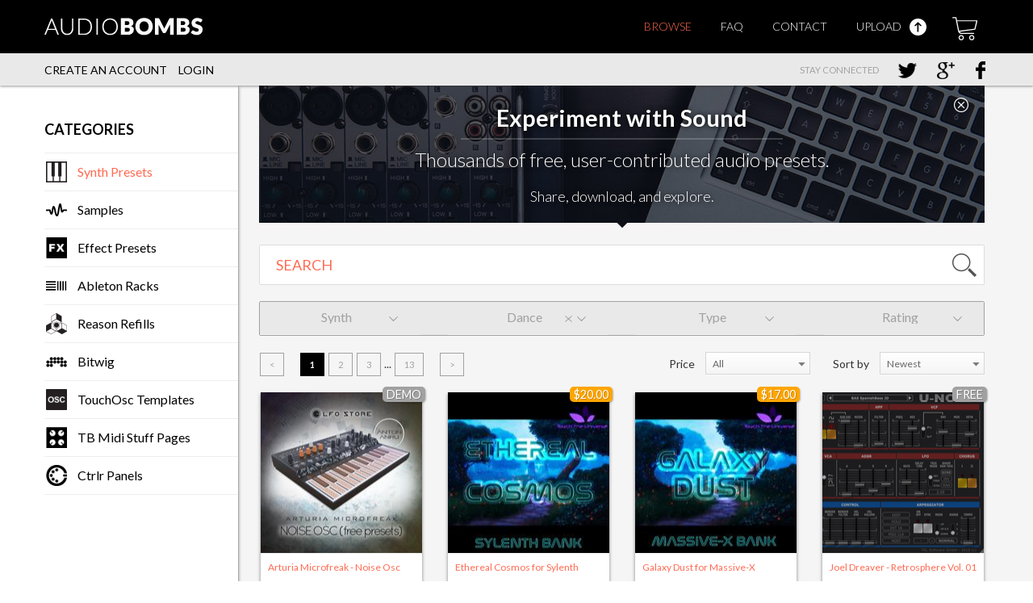

--- FILE ---
content_type: text/html; charset=UTF-8
request_url: https://www.audiobombs.com/?category=Synth%20Presets&filters.qualname.163=Genre.Dance
body_size: 12797
content:

  


<!DOCTYPE html>
<!--[if lt IE 7]>      <html class="no-js lt-ie9 lt-ie8 lt-ie7" xmlns:fb="http://ogp.me/ns/fb#"> <![endif]-->
<!--[if IE 7]>         <html class="no-js lt-ie9 lt-ie8" xmlns:fb="http://ogp.me/ns/fb#"> <![endif]-->
<!--[if IE 8]>         <html class="no-js lt-ie9" xmlns:fb="http://ogp.me/ns/fb#"> <![endif]-->
<!--[if gt IE 8]><!--> <html class="no-js" xmlns:fb="http://ogp.me/ns/fb#"> <!--<![endif]-->
<head>
  <meta charset="utf-8">
  <meta http-equiv="X-UA-Compatible" content="IE=edge,chrome=1">
  <meta name="description" content="Download free synth presets, synth patches, ableton packs, and more.">
  <meta name="keywords" content="free synth presets, ableton packs, ableton racks, free audio samples, free reason refills, synth sounds">
  <meta name="viewport" content="width=device-width, initial-scale=1">

  <meta name="google-site-verification" content="GpTzebO-G2Ewi_GDcjPSycz3qLYOK7V4h2jVrCXwSfg" />

	

  <title>Synth presets, synth patches, ableton racks</title>
  <link rel="shortcut icon" href="/static/images/favicon.ico" type="image/x-icon">

  <link href="https://audiobombs.com/static/stylesheets/build/app.1f217861.css" media="screen" rel="stylesheet" type="text/css" />
  <link href='//fonts.googleapis.com/css?family=Lato:100,300,400,700' rel='stylesheet' type='text/css'>
	

  <script defer src="https://cdnjs.cloudflare.com/ajax/libs/jquery-timeago/1.6.3/jquery.timeago.js"></script>

  <script async src="https://pagead2.googlesyndication.com/pagead/js/adsbygoogle.js"></script>
  <script>
    (adsbygoogle = window.adsbygoogle || []).push({
      google_ad_client: "ca-pub-9787563158650432",
      enable_page_level_ads: true
    });
  </script>

  <script src="https://www.google.com/recaptcha/api.js"></script>
</head>
<body class="two-tone ">

    <!-- Google Tag Manager -->
    <noscript><iframe src="//www.googletagmanager.com/ns.html?id=GTM-5ZW7HT"
    height="0" width="0" style="display:none;visibility:hidden"></iframe></noscript>
    <script>(function(w,d,s,l,i){w[l]=w[l]||[];w[l].push({'gtm.start':
    new Date().getTime(),event:'gtm.js'});var f=d.getElementsByTagName(s)[0],
    j=d.createElement(s),dl=l!='dataLayer'?'&l='+l:'';j.async=true;j.src=
    '//www.googletagmanager.com/gtm.js?id='+i+dl;f.parentNode.insertBefore(j,f);
    })(window,document,'script','dataLayer','GTM-5ZW7HT');</script>
    <!-- End Google Tag Manager -->



<div class="wrapper">
  <!-- begin top nav -->
  
  

<div class="navbar navbar-fixed-top">
  <div class="navbar-inner">
    <div class="container">
      <a class="brand" href="/"></a>
      <ul class="pull-right">
        <li class="active"><a href="/">Browse</a></li>
        <li class="hidden-tablet "><a href="/faq">Faq</a></li>
        <li class="hidden-tablet "><a href="/contact">Contact</a></li>
        <li>
          <a href="/items/upload">
            Upload
            <span class="upload-icon"></span>
          </a>
        </li>

        <li class="dropdown cart-dropdown">
          <a href="#" class="dropdown-toggle avatar-toggle" data-toggle="dropdown">
            <span class="badge red top"></span>
            <i class="shopping-cart"></i>
            <span class="cart-label"> Cart</span>
          </a>

          <!-- begin cart items -->
          <div class="dropdown-menu cart-detail">
            
  <p class="empty">Your cart is empty.</p>

          </div>
          <!-- end cart items -->
        </li>

      </ul>
    </div>
  </div>
  <div class="navbar-sub">
    <div class="container">

      <div class="subnav-list--left">
        <ul>
          <li><a href="/login?action=register">Create an account</a></li>
          <li><a href="/login">Login</a></li>
        </ul>
      </div>

      <div class="subnav-list--right">
        <ul>
          <li class="text-small">Stay Connected</li>
          <li><a href="//twitter.com/AudioBombs" class="social twitter" target="_blank"></a></li>
          <li><a href="//plus.google.com/118308352472534333969" class="social googleplus"  target="_blank"></a></li>
          <li><a href="//www.facebook.com/audiobombs" class="social facebook" target="_blank" style="width: 16px;"></a></li>
        </ul>
      </div>

    </div>
  </div>
</div>


  <!-- end top nav -->

  <div >
    <div class="container">
      <div class="full-content clearfix">
        <div class="clearfix">
          

<div class="row vfill-container">
  <div class="sidebar span2 vfill">
    <h2>Categories</h2>
    
      
  
  <ul class="side-nav">
    <li class="active">
    <a href="/?category=Synth Presets&q=&sort="
      style="background-image: url('/static/images/icons/synth.png')"
      >Synth Presets</a>
    </li>
    <li class="">
    <a href="/?category=Samples&q=&sort="
      style="background-image: url('/static/images/icons/samplesIcon.png')"
      >Samples</a>
    </li>
    <li class="">
    <a href="/?category=Effect Presets&q=&sort="
      style="background-image: url('/static/images/icons/7-black.png')"
      >Effect Presets</a>
    </li>
    <li class="">
    <a href="/?category=Ableton Racks&q=&sort="
      style="background-image: url('/static/images/icons/ableton.png')"
      >Ableton Racks</a>
    </li>
    <li class="">
    <a href="/?category=Reason Refills&q=&sort="
      style="background-image: url('/static/images/icons/reasonIcon.png')"
      >Reason Refills</a>
    </li>
    <li class="">
    <a href="/?category=Bitwig&q=&sort="
      style="background-image: url('/static/images/icons/bitwig.png')"
      >Bitwig</a>
    </li>
    <li class="">
    <a href="/?category=TouchOsc Templates&q=&sort="
      style="background-image: url('/static/images/icons/touchosc.png')"
      >TouchOsc Templates</a>
    </li>
    <li class="">
    <a href="/?category=TB Midi Stuff Pages&q=&sort="
      style="background-image: url('/static/images/icons/5-black.png')"
      >TB Midi Stuff Pages</a>
    </li>
    <li class="">
    <a href="/?category=Ctrlr Panels&q=&sort="
      style="background-image: url('/static/images/icons/6-black.png')"
      >Ctrlr Panels</a>
    </li>
  </ul>

    
  </div>

  <div class="container-fluid main-content span8 vfill">
    


<div id="banner">
  <a href="#" id="banner-closer" alt="Close Banner" title="Close Banner">Close</a>
  <h1>Experiment with Sound</h1>
  <hr>
  <h2>Thousands of free, user-contributed audio presets.</h2>
  <h3>Share, download, and explore.</h3>
</div>

<form method="get" action="/" id="search">
  <div class="search-line">
    <input value="" type="text" id="q" name="q" class="ac ui-autocomplete-input" placeholder="Search" autocomplete="off"/>
    <button type="submit" name="find" value=""></button>
  </div>
  <div class="search-boxes row-fluid">
    <div class="span3 format">
      
      <select class="chzn-select" data-placeholder="Synth" id="devicesqualname75" name="devices.qualname.75">
<option selected="selected" value=""> </option>
<optgroup label="Ableton Software Synthesizer">
<option value="Synth.Analog">Analog</option>
<option value="Synth.Collision">Collision</option>
<option value="Synth.Operator">Operator</option>
<option value="Synth.Tension">Tension</option>
</optgroup>
<optgroup label="Hardware Drum Synth">
<option value="Synth.Analog RYTM">Analog RYTM</option>
<option value="Synth.PO-32">PO-32</option>
</optgroup>
<optgroup label="Hardware Sampler">
<option value="Synth.Volca Sample">Volca Sample</option>
</optgroup>
<optgroup label="Hardware Synthesizer">
<option value="Synth.Alpha Juno 1">Alpha Juno 1</option>
<option value="Synth.Alpha Juno 2">Alpha Juno 2</option>
<option value="Synth.AN1X">AN1X</option>
<option value="Synth.Analog Four">Analog Four</option>
<option value="Synth.Argon8">Argon8</option>
<option value="Synth.Argon8M">Argon8M</option>
<option value="Synth.Argon8X">Argon8X</option>
<option value="Synth.Bass Station II">Bass Station II</option>
<option value="Synth.Blofeld">Blofeld</option>
<option value="Synth.CAT">CAT</option>
<option value="Synth.Craft 2.0">Craft 2.0</option>
<option value="Synth.CS1X">CS1X</option>
<option value="Synth.CS2X">CS2X</option>
<option value="Synth.CZ-1000">CZ-1000</option>
<option value="Synth.CZ-101">CZ-101</option>
<option value="Synth.DeepMind 12">DeepMind 12</option>
<option value="Synth.Digitone">Digitone</option>
<option value="Synth.DW-8000">DW-8000</option>
<option value="Synth.DX100">DX100</option>
<option value="Synth.DX21">DX21</option>
<option value="Synth.DX27">DX27</option>
<option value="Synth.DX7">DX7</option>
<option value="Synth.Evolver">Evolver</option>
<option value="Synth.EX5 / EX5R">EX5 / EX5R</option>
<option value="Synth.Hydrasynth">Hydrasynth</option>
<option value="Synth.Ion">Ion</option>
<option value="Synth.JD-990">JD-990</option>
<option value="Synth.JD-XA">JD-XA</option>
<option value="Synth.JP-8000">JP-8000</option>
<option value="Synth.JP-8080">JP-8080</option>
<option value="Synth.Jupiter X">Jupiter X</option>
<option value="Synth.Jupiter Xm">Jupiter Xm</option>
<option value="Synth.JV-1080">JV-1080</option>
<option value="Synth.JX-10">JX-10</option>
<option value="Synth.JX-8P">JX-8P</option>
<option value="Synth.K-Station">K-Station</option>
<option value="Synth.K5000">K5000</option>
<option value="Synth.K5000r">K5000r</option>
<option value="Synth.KingKORG">KingKORG</option>
<option value="Synth.Krome">Krome</option>
<option value="Synth.KS Rack">KS Rack</option>
<option value="Synth.KS4">KS4</option>
<option value="Synth.KS5">KS5</option>
<option value="Synth.M1">M1</option>
<option value="Synth.Machinedrum SPS-1">Machinedrum SPS-1</option>
<option value="Synth.Matrix-1000">Matrix-1000</option>
<option value="Synth.Matrix-6">Matrix-6</option>
<option value="Synth.Matrix-6R">Matrix-6R</option>
<option value="Synth.Medusa">Medusa</option>
<option value="Synth.MicroBrute">MicroBrute</option>
<option value="Synth.MicroFreak">MicroFreak</option>
<option value="Synth.MicroKorg">MicroKorg</option>
<option value="Synth.Microkorg XL">Microkorg XL</option>
<option value="Synth.Micron">Micron</option>
<option value="Synth.MicroQ">MicroQ</option>
<option value="Synth.Microwave II">Microwave II</option>
<option value="Synth.Microwave XT">Microwave XT</option>
<option value="Synth.Microwave XTK">Microwave XTK</option>
<option value="Synth.MicroX">MicroX</option>
<option value="Synth.MiniBrute">MiniBrute</option>
<option value="Synth.Minibrute 2">Minibrute 2</option>
<option value="Synth.Minibrute 2S">Minibrute 2S</option>
<option value="Synth.Minilogue">Minilogue</option>
<option value="Synth.MiniNova">MiniNova</option>
<option value="Synth.MKS-50">MKS-50</option>
<option value="Synth.Model D">Model D</option>
<option value="Synth.Modular G2">Modular G2</option>
<option value="Synth.Modular G2 Engine">Modular G2 Engine</option>
<option value="Synth.Mono Evolver Keyboard">Mono Evolver Keyboard</option>
<option value="Synth.Monologue">Monologue</option>
<option value="Synth.Mopho">Mopho</option>
<option value="Synth.Mopho Keyboard">Mopho Keyboard</option>
<option value="Synth.Mopho x4">Mopho x4</option>
<option value="Synth.Motif XF">Motif XF</option>
<option value="Synth.Motif XS">Motif XS</option>
<option value="Synth.Neutron">Neutron</option>
<option value="Synth.Nord Electro 3">Nord Electro 3</option>
<option value="Synth.Nord Lead">Nord Lead</option>
<option value="Synth.Nord Lead 2">Nord Lead 2</option>
<option value="Synth.Nord Lead 4">Nord Lead 4</option>
<option value="Synth.Nord Lead A1">Nord Lead A1</option>
<option value="Synth.Nord Stage 2">Nord Stage 2</option>
<option value="Synth.Nord Stage Classic">Nord Stage Classic</option>
<option value="Synth.Nord Stage EX">Nord Stage EX</option>
<option value="Synth.Nord Wave">Nord Wave</option>
<option value="Synth.Nova">Nova</option>
<option value="Synth.Nova II">Nova II</option>
<option value="Synth.OB-12">OB-12</option>
<option value="Synth.OB-6">OB-6</option>
<option value="Synth.Odyssey">Odyssey</option>
<option value="Synth.Opsix">Opsix</option>
<option value="Synth.Peak">Peak</option>
<option value="Synth.Poly D">Poly D</option>
<option value="Synth.Poly Evolver Keyboard">Poly Evolver Keyboard</option>
<option value="Synth.Poly Evolver Rack">Poly Evolver Rack</option>
<option value="Synth.Prophet 12">Prophet 12</option>
<option value="Synth.Prophet 12 Rack">Prophet 12 Rack</option>
<option value="Synth.Prophet 6">Prophet 6</option>
<option value="Synth.Pulse">Pulse</option>
<option value="Synth.Pulse 2">Pulse 2</option>
<option value="Synth.Pulse+">Pulse+</option>
<option value="Synth.Q">Q</option>
<option value="Synth.R3">R3</option>
<option value="Synth.Radias">Radias</option>
<option value="Synth.Reface DX">Reface DX</option>
<option value="Synth.Skulpt">Skulpt</option>
<option value="Synth.Sub37">Sub37</option>
<option value="Synth.SuperNova">SuperNova</option>
<option value="Synth.SY77">SY77</option>
<option value="Synth.System-1">System-1</option>
<option value="Synth.System-8">System-8</option>
<option value="Synth.Tetra">Tetra</option>
<option value="Synth.TX802">TX802</option>
<option value="Synth.TX816">TX816</option>
<option value="Synth.TX81Z">TX81Z</option>
<option value="Synth.Ultranova">Ultranova</option>
<option value="Synth.Virus A">Virus A</option>
<option value="Synth.Virus B">Virus B</option>
<option value="Synth.Virus C">Virus C</option>
<option value="Synth.Virus Indigo">Virus Indigo</option>
<option value="Synth.Virus Indigo2">Virus Indigo2</option>
<option value="Synth.Virus Ti Desktop">Virus Ti Desktop</option>
<option value="Synth.Virus Ti Keyboard">Virus Ti Keyboard</option>
<option value="Synth.Virus Ti Polar">Virus Ti Polar</option>
<option value="Synth.Virus Ti Snow">Virus Ti Snow</option>
<option value="Synth.Virus TI2 Desktop">Virus TI2 Desktop</option>
<option value="Synth.Virus Ti2 Keyboard">Virus Ti2 Keyboard</option>
<option value="Synth.Virus Ti2 Polar">Virus Ti2 Polar</option>
<option value="Synth.Virus Ti2 Polar Dark Star">Virus Ti2 Polar Dark Star</option>
<option value="Synth.Volca FM">Volca FM</option>
<option value="Synth.Wasp Deluxe">Wasp Deluxe</option>
<option value="Synth.Wavestate">Wavestate</option>
<option value="Synth.Wavestation">Wavestation</option>
<option value="Synth.X-Station">X-Station</option>
<option value="Synth.XioSynth">XioSynth</option>
</optgroup>
<optgroup label="iOS Synthesizer">
<option value="Synth.Animoog">Animoog</option>
<option value="Synth.Crystal (iOS)">Crystal (iOS)</option>
<option value="Synth.iSEM">iSEM</option>
<option value="Synth.Magellan">Magellan</option>
<option value="Synth.Model 15 (iOS)">Model 15 (iOS)</option>
<option value="Synth.Model D (iOS)">Model D (iOS)</option>
<option value="Synth.Nave">Nave</option>
<option value="Synth.Sunrizer">Sunrizer</option>
</optgroup>
<optgroup label="Software Synthesizer">
<option value="Synth.3xOSC">3xOSC</option>
<option value="Synth.A-1">A-1</option>
<option value="Synth.Aalto">Aalto</option>
<option value="Synth.ABL2">ABL2</option>
<option value="Synth.Absynth">Absynth</option>
<option value="Synth.Ace">Ace</option>
<option value="Synth.Adventus">Adventus</option>
<option value="Synth.AIR Vacuum">AIR Vacuum</option>
<option value="Synth.Albino ">Albino </option>
<option value="Synth.Alchemy">Alchemy</option>
<option value="Synth.Amber">Amber</option>
<option value="Synth.ANA">ANA</option>
<option value="Synth.Arp2600 V">Arp2600 V</option>
<option value="Synth.Art Pyrite">Art Pyrite</option>
<option value="Synth.Astral Dreamer (free)">Astral Dreamer (free)</option>
<option value="Synth.Attack PhenOmen">Attack PhenOmen</option>
<option value="Synth.Auto Gun">Auto Gun</option>
<option value="Synth.Avenger">Avenger</option>
<option value="Synth.B3X">B3X</option>
<option value="Synth.Basic">Basic</option>
<option value="Synth.Bass Station">Bass Station</option>
<option value="Synth.Bazille">Bazille</option>
<option value="Synth.Beast">Beast</option>
<option value="Synth.Blade">Blade</option>
<option value="Synth.Blue">Blue</option>
<option value="Synth.BrainStormer">BrainStormer</option>
<option value="Synth.Charlatan">Charlatan</option>
<option value="Synth.Chromophone">Chromophone</option>
<option value="Synth.Claw">Claw</option>
<option value="Synth.Corona">Corona</option>
<option value="Synth.Crystal">Crystal</option>
<option value="Synth.CS-80V">CS-80V</option>
<option value="Synth.Curve">Curve</option>
<option value="Synth.Cypher">Cypher</option>
<option value="Synth.Dagger">Dagger</option>
<option value="Synth.Dead Duck Deducktion">Dead Duck Deducktion</option>
<option value="Synth.Dexed">Dexed</option>
<option value="Synth.Digits">Digits</option>
<option value="Synth.Discovery">Discovery</option>
<option value="Synth.Discovery Pro">Discovery Pro</option>
<option value="Synth.Diva">Diva</option>
<option value="Synth.Diversion">Diversion</option>
<option value="Synth.Dominus">Dominus</option>
<option value="Synth.DrumSynth2">DrumSynth2</option>
<option value="Synth.DSK ChoirZ">DSK ChoirZ</option>
<option value="Synth.DSK Strings">DSK Strings</option>
<option value="Synth.Dune">Dune</option>
<option value="Synth.Dune 2">Dune 2</option>
<option value="Synth.Eclipsis">Eclipsis</option>
<option value="Synth.eJ">eJ</option>
<option value="Synth.Electra2">Electra2</option>
<option value="Synth.ElectraX">ElectraX</option>
<option value="Synth.ElectraX">ElectraX</option>
<option value="Synth.Electron">Electron</option>
<option value="Synth.ES E">ES E</option>
<option value="Synth.ES1">ES1</option>
<option value="Synth.ES2">ES2</option>
<option value="Synth.ESQ-1">ESQ-1</option>
<option value="Synth.FabFilter One">FabFilter One</option>
<option value="Synth.Firebird">Firebird</option>
<option value="Synth.FL Keys">FL Keys</option>
<option value="Synth.FM7">FM7</option>
<option value="Synth.FM8">FM8</option>
<option value="Synth.FreeAlpha">FreeAlpha</option>
<option value="Synth.GenesisCM">GenesisCM</option>
<option value="Synth.Gladiator">Gladiator</option>
<option value="Synth.Gnat">Gnat</option>
<option value="Synth.Granite">Granite</option>
<option value="Synth.GTG 44 S">GTG 44 S</option>
<option value="Synth.GTG FM4">GTG FM4</option>
<option value="Synth.GTG K1">GTG K1</option>
<option value="Synth.GTG MS 2008">GTG MS 2008</option>
<option value="Synth.Harmless">Harmless</option>
<option value="Synth.Harmor">Harmor</option>
<option value="Synth.Helix">Helix</option>
<option value="Synth.Hive">Hive</option>
<option value="Synth.Iblit">Iblit</option>
<option value="Synth.Icarus">Icarus</option>
<option value="Synth.iLo-Synth 1">iLo-Synth 1</option>
<option value="Synth.ImpOSCar2">ImpOSCar2</option>
<option value="Synth.JP6K">JP6K</option>
<option value="Synth.Junglist">Junglist</option>
<option value="Synth.JunoX2">JunoX2</option>
<option value="Synth.Jupiter-8V">Jupiter-8V</option>
<option value="Synth.JX 16">JX 16</option>
<option value="Synth.JXSynth">JXSynth</option>
<option value="Synth.Kamioooka">Kamioooka</option>
<option value="Synth.Krishna">Krishna</option>
<option value="Synth.Largo">Largo</option>
<option value="Synth.Legacy Cell">Legacy Cell</option>
<option value="Synth.Little One">Little One</option>
<option value="Synth.LuSH-101">LuSH-101</option>
<option value="Synth.M1 (Legacy Collection)">M1 (Legacy Collection)</option>
<option value="Synth.Massive">Massive</option>
<option value="Synth.Massive-X">Massive-X</option>
<option value="Synth.MauSynth">MauSynth</option>
<option value="Synth.Microtonic">Microtonic</option>
<option value="Synth.Mini V">Mini V</option>
<option value="Synth.Minimonsta">Minimonsta</option>
<option value="Synth.MiniSynth">MiniSynth</option>
<option value="Synth.Monark">Monark</option>
<option value="Synth.Mono/Poly">Mono/Poly</option>
<option value="Synth.MPowerSynth">MPowerSynth</option>
<option value="Synth.MS-20 (Legacy Collection)">MS-20 (Legacy Collection)</option>
<option value="Synth.Nave">Nave</option>
<option value="Synth.Nemesis">Nemesis</option>
<option value="Synth.Neokiller">Neokiller</option>
<option value="Synth.Neon">Neon</option>
<option value="Synth.Nexus2">Nexus2</option>
<option value="Synth.Oatmeal">Oatmeal</option>
<option value="Synth.OBXD">OBXD</option>
<option value="Synth.Oddity">Oddity</option>
<option value="Synth.Oddity2">Oddity2</option>
<option value="Synth.Omnisphere">Omnisphere</option>
<option value="Synth.Omnisphere 2">Omnisphere 2</option>
<option value="Synth.OP-X Pro">OP-X Pro</option>
<option value="Synth.Operator">Operator</option>
<option value="Synth.P8">P8</option>
<option value="Synth.Padshop Pro">Padshop Pro</option>
<option value="Synth.PG8X">PG8X</option>
<option value="Synth.Phonec">Phonec</option>
<option value="Synth.Phutura">Phutura</option>
<option value="Synth.PlastiCZ ">PlastiCZ </option>
<option value="Synth.Podolski">Podolski</option>
<option value="Synth.PoiZone">PoiZone</option>
<option value="Synth.PolyIblit">PolyIblit</option>
<option value="Synth.PolySix">PolySix</option>
<option value="Synth.PPG Wave 2.V">PPG Wave 2.V</option>
<option value="Synth.Predator">Predator</option>
<option value="Synth.Pro-53">Pro-53</option>
<option value="Synth.Professional">Professional</option>
<option value="Synth.Prophet V">Prophet V</option>
<option value="Synth.PX7">PX7</option>
<option value="Synth.Quanta">Quanta</option>
<option value="Synth.Razor">Razor</option>
<option value="Synth.Reaktor">Reaktor</option>
<option value="Synth.ReDominator">ReDominator</option>
<option value="Synth.Renegade">Renegade</option>
<option value="Synth.Repro-1">Repro-1</option>
<option value="Synth.Repro-5">Repro-5</option>
<option value="Synth.Retrologue">Retrologue</option>
<option value="Synth.Rhino">Rhino</option>
<option value="Synth.Rufius">Rufius</option>
<option value="Synth.Sakura">Sakura</option>
<option value="Synth.Saurus">Saurus</option>
<option value="Synth.Sawer">Sawer</option>
<option value="Synth.Scanned Synth Pro">Scanned Synth Pro</option>
<option value="Synth.Sektor">Sektor</option>
<option value="Synth.SEM V">SEM V</option>
<option value="Synth.Serum">Serum</option>
<option value="Synth.SimSynth">SimSynth</option>
<option value="Synth.SimSynth Live">SimSynth Live</option>
<option value="Synth.Sonico">Sonico</option>
<option value="Synth.Sonigen Modular">Sonigen Modular</option>
<option value="Synth.Spectral ">Spectral </option>
<option value="Synth.Spire">Spire</option>
<option value="Synth.SQ8L">SQ8L</option>
<option value="Synth.Square">Square</option>
<option value="Synth.Strobe">Strobe</option>
<option value="Synth.Strobe2">Strobe2</option>
<option value="Synth.SubBoomBass">SubBoomBass</option>
<option value="Synth.Sunrizer">Sunrizer</option>
<option value="Synth.Super-7">Super-7</option>
<option value="Synth.Supersaw Osc">Supersaw Osc</option>
<option value="Synth.SuperSonico">SuperSonico</option>
<option value="Synth.Surge">Surge</option>
<option value="Synth.Sylenth1">Sylenth1</option>
<option value="Synth.Synplant">Synplant</option>
<option value="Synth.Synth1">Synth1</option>
<option value="Synth.SynthMaster One">SynthMaster One</option>
<option value="Synth.Sytrus">Sytrus</option>
<option value="Synth.T-Force Alpha TS">T-Force Alpha TS</option>
<option value="Synth.T-Pulse">T-Pulse</option>
<option value="Synth.TAL-BassLine">TAL-BassLine</option>
<option value="Synth.TAL-BassLine-101">TAL-BassLine-101</option>
<option value="Synth.TAL-Elek7ro">TAL-Elek7ro</option>
<option value="Synth.TAL-NoiseMaker">TAL-NoiseMaker</option>
<option value="Synth.TAL-U-NO-62">TAL-U-NO-62</option>
<option value="Synth.TAL-U-NO-LX">TAL-U-NO-LX</option>
<option value="Synth.Tau">Tau</option>
<option value="Synth.Tau Pro">Tau Pro</option>
<option value="Synth.Taurus">Taurus</option>
<option value="Synth.TBL">TBL</option>
<option value="Synth.The Legend">The Legend</option>
<option value="Synth.Thesys">Thesys</option>
<option value="Synth.Thorn">Thorn</option>
<option value="Synth.Toxic Biohazard">Toxic Biohazard</option>
<option value="Synth.Toxic III">Toxic III</option>
<option value="Synth.Trance Pro">Trance Pro</option>
<option value="Synth.Trancedrive">Trancedrive</option>
<option value="Synth.Triangle I">Triangle I</option>
<option value="Synth.Triangle II">Triangle II</option>
<option value="Synth.Triple Cheese ">Triple Cheese </option>
<option value="Synth.Twin">Twin</option>
<option value="Synth.Twin 2">Twin 2</option>
<option value="Synth.TyrellN6">TyrellN6</option>
<option value="Synth.Ultra Analog">Ultra Analog</option>
<option value="Synth.Ultra Analog VA-2">Ultra Analog VA-2</option>
<option value="Synth.V-Station">V-Station</option>
<option value="Synth.Vanguard">Vanguard</option>
<option value="Synth.VAZ 2010">VAZ 2010</option>
<option value="Synth.Viper">Viper</option>
<option value="Synth.VirtualCZ">VirtualCZ</option>
<option value="Synth.Void">Void</option>
<option value="Synth.WASP">WASP</option>
<option value="Synth.Wasp XT">Wasp XT</option>
<option value="Synth.Wavestation (Legacy Collection)">Wavestation (Legacy Collection)</option>
<option value="Synth.XILS 3 BE">XILS 3 BE</option>
<option value="Synth.Xpand!2">Xpand!2</option>
<option value="Synth.Z3TA+">Z3TA+</option>
<option value="Synth.Zebra">Zebra</option>
<option value="Synth.Zebra 2">Zebra 2</option>
<option value="Synth.ZebraCM">ZebraCM</option>
<option value="Synth.Zebralette">Zebralette</option>
</optgroup>
</select>
    </div>

    <div class="span3 format">
      <select class="chzn-select" data-placeholder="Genre" id="filtersqualname163" name="filters.qualname.163">
<option value=""> </option>
<optgroup label="Genre">
<option value="Genre.80&#39;s">80&#39;s</option>
<option value="Genre.Acid">Acid</option>
<option value="Genre.Ambient">Ambient</option>
<option value="Genre.Breaks">Breaks</option>
<option value="Genre.Chiptune">Chiptune</option>
<option value="Genre.Cinematic">Cinematic</option>
<option value="Genre.Country">Country</option>
<option selected="selected" value="Genre.Dance">Dance</option>
<option value="Genre.Dancehall">Dancehall</option>
<option value="Genre.Deep House">Deep House</option>
<option value="Genre.Disco">Disco</option>
<option value="Genre.DnB">DnB</option>
<option value="Genre.Downtempo">Downtempo</option>
<option value="Genre.Dub">Dub</option>
<option value="Genre.Dubstep">Dubstep</option>
<option value="Genre.EBM">EBM</option>
<option value="Genre.Electro">Electro</option>
<option value="Genre.Electro House">Electro House</option>
<option value="Genre.Euro">Euro</option>
<option value="Genre.Eurodance">Eurodance</option>
<option value="Genre.Experimental">Experimental</option>
<option value="Genre.Funk">Funk</option>
<option value="Genre.Gabber">Gabber</option>
<option value="Genre.Garage">Garage</option>
<option value="Genre.Glitch">Glitch</option>
<option value="Genre.Hip Hop">Hip Hop</option>
<option value="Genre.House">House</option>
<option value="Genre.Industrial">Industrial</option>
<option value="Genre.Italo">Italo</option>
<option value="Genre.Jazz">Jazz</option>
<option value="Genre.Latin">Latin</option>
<option value="Genre.Latin Freestyle">Latin Freestyle</option>
<option value="Genre.Lounge">Lounge</option>
<option value="Genre.Minimal">Minimal</option>
<option value="Genre.Orchestral">Orchestral</option>
<option value="Genre.Pop">Pop</option>
<option value="Genre.Progressive">Progressive</option>
<option value="Genre.R&#39;n&#39;B">R&#39;n&#39;B</option>
<option value="Genre.Reggae">Reggae</option>
<option value="Genre.Rock">Rock</option>
<option value="Genre.Soul">Soul</option>
<option value="Genre.Synthpop">Synthpop</option>
<option value="Genre.Tech-House">Tech-House</option>
<option value="Genre.Techno">Techno</option>
<option value="Genre.Trance">Trance</option>
<option value="Genre.Trap">Trap</option>
<option value="Genre.Trip Hop">Trip Hop</option>
<option value="Genre.Various">Various</option>
<option value="Genre.World">World</option>
</optgroup>
</select>
    </div>
    <div class="span3 format">
      <select class="chzn-select" data-placeholder="Type" id="filtersqualname165" name="filters.qualname.165">
<option selected="selected" value=""> </option>
<optgroup label="Type">
<option value="Type.Arps">Arps</option>
<option value="Type.Atmospheric">Atmospheric</option>
<option value="Type.Bass">Bass</option>
<option value="Type.Bells">Bells</option>
<option value="Type.Brass">Brass</option>
<option value="Type.Effect">Effect</option>
<option value="Type.Film">Film</option>
<option value="Type.Keys">Keys</option>
<option value="Type.Lead">Lead</option>
<option value="Type.Organ">Organ</option>
<option value="Type.Pads">Pads</option>
<option value="Type.Percussion">Percussion</option>
<option value="Type.Pluck">Pluck</option>
<option value="Type.Rhythmic">Rhythmic</option>
<option value="Type.String">String</option>
<option value="Type.Vocoder">Vocoder</option>
<option value="Type.Voice">Voice</option>
</optgroup>
</select>
    </div>

    <div class="span3 format">
      <select class="chzn-select" data-placeholder="Rating" id="rating" name="rating">
<option selected="selected" value=""> </option>
<option value="4">4 or more stars</option>
<option value="3">3 or more stars</option>
<option value="2">2 or more stars</option>
<option value="1">1 or more stars</option>
</select>
    </div>

  </div>
  <input type="hidden" name="category" value="Synth Presets" />
  <input type="hidden" name="page" value="1" />
  <input type="hidden" name="limit" value="24" />

  <div class="header-bar format clearfix" style="overflow:visible">
    <ul class="box-toolbar">
      <li>
        
  
    <div style="display:none">Showing 1 - 24 of 307 results</div>
    <ul class="pages box-block">
      <li class="prev disabled"><a data-page="1">&lt;</a></li>
      <li class="active"><a data-page="1">1</a></li>
      <li class=""><a data-page="2">2</a></li>
      <li class=""><a data-page="3">3</a></li>
        <li>...</li>
      <li class=""><a data-page="13">13</a></li>
      <li class="next "><a data-page="2">&gt;</a></li>
    </ul>

      </li>
    </ul>

    <div class="sort-container" style="font-weight:normal">
      Sort by
      <ul class="sorting" style="width:130px; display:inline-block">
        <select class="chzn-select" id="sort" name="sort">
<option selected="selected" value="utc_created_at:desc">Newest</option>
<option value="downloads:desc">Most Popular</option>
<option value="rating:desc">Highest Rated</option>
<option value="price:asc">Price: Low to High</option>
<option value="price:desc">Price: High to Low</option>
</select>
      </ul>
    </div>
    <div class="sort-container" style="font-weight:normal">
      Price
      <ul class="sorting" style="width:130px; display:inline-block">
        <select class="chzn-select" id="price" name="price">
<option selected="selected" value="All">All</option>
<option value="Free">Free</option>
<option value="Paid">Paid</option>
</select>
      </ul>
    </div>
  </div>

    <div class="tiled-items clearfix">
        <div class="span2">
          
	<span class="soundset-price free">
    DEMO
	</span>
<div id="soundset_1770" class="soundset-container" data-url="/items/1770/arturia-microfreak-noise-osc">
  <div class="photo ">
    <div class="soundset-thumb" style="background-image: url('/images/5821?h=200&amp;m=1585390751.0&amp;w=200');"></div>
  </div>

  <div class="content">
    <div class="acquire">
        <a href="/items/1770/arturia-microfreak-noise-osc/download" title="Download" class="require-email-to-download">Download</a>
    </div>
    <div class="title">
      <a href="/items/1770/arturia-microfreak-noise-osc">Arturia Microfreak - Noise Osc</a>
    </div>
    <div class="author">
      by <a href="/users/Anton_Anru">Anton Anru</a>
    </div>
    <div class="description">
        <div class="headline">
          Free soundset inspired by the new Noise Oscillator added in firmware 2.0.
        </div>
      
  <div class="downloads">
      &lt; 100 downloads
  </div>

    </div>
  </div>
  <div class="footer-bar">
    <div class="rating">
      <div class="stars">
        <div class="stars-off" style="width:80px">
          <div class="stars-on" style="width: 0px;"></div>
        </div>
      </div>
    </div>
    <div class="device">
      
    <span class="made-for"></span><span class="device">
      Arturia -
    MicroFreak
    </span>

    </div>
  </div>
  <div class="shim"></div>
</div>

        </div>
        <div class="span2">
          
	<span class="soundset-price ">
		$20.00
	</span>
<div id="soundset_2210" class="soundset-container" data-url="/items/2210/ethereal-cosmos-for-sylenth">
  <div class="photo ">
    <div class="soundset-thumb" style="background-image: url('/images/7544?h=200&amp;m=1691552643.0&amp;w=200');"></div>
  </div>

  <div class="content">
    <div class="acquire">
          <a href="#" class="buy" data-soundset-id="2210"
              title="Add to cart - $20.00">
            <i class="icon-shopping-cart"></i>
          </a>
        <div class="price">$20.00</div>
    </div>
    <div class="title">
      <a href="/items/2210/ethereal-cosmos-for-sylenth">Ethereal Cosmos for Sylenth</a>
    </div>
    <div class="author">
      by <a href="/users/Touch-The-Universe">Touch-The-Universe</a>
    </div>
    <div class="description">
        <div class="headline">
          Ethereal Cosmos  is our second soundset for Sylenth, containing 122 beautiful, high quality presets suitable for any contemporary electronic and ambient music genres.
        </div>
      
  <div class="downloads">
      &lt; 100 downloads
  </div>

    </div>
  </div>
  <div class="footer-bar">
    <div class="rating">
      <div class="stars">
        <div class="stars-off" style="width:80px">
          <div class="stars-on" style="width: 0px;"></div>
        </div>
      </div>
    </div>
    <div class="device">
      
    <span class="made-for"></span><span class="device">
      LennarDigital -
    Sylenth1
    </span>

    </div>
  </div>
  <div class="shim"></div>
</div>

        </div>
        <div class="span2">
          
	<span class="soundset-price ">
		$17.00
	</span>
<div id="soundset_2208" class="soundset-container" data-url="/items/2208/galaxy-dust-for-massive-x">
  <div class="photo ">
    <div class="soundset-thumb" style="background-image: url('/images/7540?h=200&amp;m=1691551829.0&amp;w=200');"></div>
  </div>

  <div class="content">
    <div class="acquire">
          <a href="#" class="buy" data-soundset-id="2208"
              title="Add to cart - $17.00">
            <i class="icon-shopping-cart"></i>
          </a>
        <div class="price">$17.00</div>
    </div>
    <div class="title">
      <a href="/items/2208/galaxy-dust-for-massive-x">Galaxy Dust for Massive-X</a>
    </div>
    <div class="author">
      by <a href="/users/Touch-The-Universe">Touch-The-Universe</a>
    </div>
    <div class="description">
        <div class="headline">
          Galaxy Dust  is our second soundset for Massive-X, containing 122 beautiful, high quality presets suitable for any contemporary electronic and ambient music genres.
        </div>
      
  <div class="downloads">
      &lt; 100 downloads
  </div>

    </div>
  </div>
  <div class="footer-bar">
    <div class="rating">
      <div class="stars">
        <div class="stars-off" style="width:80px">
          <div class="stars-on" style="width: 0px;"></div>
        </div>
      </div>
    </div>
    <div class="device">
      
    <span class="made-for"></span><span class="device">
      Native Instruments -
    Massive-X
    </span>

    </div>
  </div>
  <div class="shim"></div>
</div>

        </div>
        <div class="span2">
          
	<span class="soundset-price free">
    FREE
	</span>
<div id="soundset_1669" class="soundset-container" data-url="/items/1669/joel-dreaver-retrosphere-vol.-01">
  <div class="photo with-player">
    <div class="soundset-thumb" style="background-image: url('/images/5403?h=200&amp;m=1555219739.0&amp;w=200');"></div>
    <div class="homepage-player" data-url="/clips/5405" data-id="1669">
      <div id="jquery_jplayer_1669" class="cp-jplayer"></div>
      <div id="cp_container_1669" class="cp-container">
        <div class="cp-buffer-holder"> <!-- .cp-gt50 only needed when buffer is > than 50% -->
          <div class="cp-buffer-1"></div>
          <div class="cp-buffer-2"></div>
        </div>
        <div class="cp-progress-holder"> <!-- .cp-gt50 only needed when progress is > than 50% -->
          <div class="cp-progress-1"></div>
          <div class="cp-progress-2"></div>
        </div>
        <div class="cp-circle-control"></div>
        <ul class="cp-controls">
          <li><a href="#" class="cp-play" tabindex="1" title="Play audio sample">Preview</a></li>
          <li><a href="#" class="cp-pause" style="display:none;" tabindex="1" title="Pause audio sample">Pause</a></li> <!-- Needs the inline style here, or jQuery.show() uses display:inline instead of display:block -->
        </ul>
      </div>
    </div>
  </div>

  <div class="content">
    <div class="acquire">
        <a href="/items/1669/joel-dreaver-retrosphere-vol.-01/download" title="Download" class="">Download</a>
    </div>
    <div class="title">
      <a href="/items/1669/joel-dreaver-retrosphere-vol.-01">Joel Dreaver - Retrosphere Vol. 01</a>
    </div>
    <div class="author">
      by <a href="/users/JoelDreaver">Joel Dreaver</a>
    </div>
    <div class="description">
        <div class="headline">
          Joel Dreaver - Retrosphere Vol. 01 for TAL-U-No-LX.
        </div>
      
  <div class="downloads">
      1914 downloads
  </div>

    </div>
  </div>
  <div class="footer-bar">
    <div class="rating">
      <div class="stars">
        <div class="stars-off" style="width:80px">
          <div class="stars-on" style="width: 0px;"></div>
        </div>
      </div>
    </div>
    <div class="device">
      
    <span class="made-for"></span><span class="device">
      Togu Audio Line -
    TAL-U-NO-LX
    </span>

    </div>
  </div>
  <div class="shim"></div>
</div>

        </div>
        <div class="span2">
          
	<span class="soundset-price free">
    FREE
	</span>
<div id="soundset_1716" class="soundset-container" data-url="/items/1716/drey-andersson-vp-one">
  <div class="photo with-player">
    <div class="soundset-thumb" style="background-image: url('/images/5560?h=200&amp;m=1567790760.0&amp;w=200');"></div>
    <div class="homepage-player" data-url="/clips/5561" data-id="1716">
      <div id="jquery_jplayer_1716" class="cp-jplayer"></div>
      <div id="cp_container_1716" class="cp-container">
        <div class="cp-buffer-holder"> <!-- .cp-gt50 only needed when buffer is > than 50% -->
          <div class="cp-buffer-1"></div>
          <div class="cp-buffer-2"></div>
        </div>
        <div class="cp-progress-holder"> <!-- .cp-gt50 only needed when progress is > than 50% -->
          <div class="cp-progress-1"></div>
          <div class="cp-progress-2"></div>
        </div>
        <div class="cp-circle-control"></div>
        <ul class="cp-controls">
          <li><a href="#" class="cp-play" tabindex="1" title="Play audio sample">Preview</a></li>
          <li><a href="#" class="cp-pause" style="display:none;" tabindex="1" title="Pause audio sample">Pause</a></li> <!-- Needs the inline style here, or jQuery.show() uses display:inline instead of display:block -->
        </ul>
      </div>
    </div>
  </div>

  <div class="content">
    <div class="acquire">
        <a href="/items/1716/drey-andersson-vp-one/download" title="Download" class="require-email-to-download">Download</a>
    </div>
    <div class="title">
      <a href="/items/1716/drey-andersson-vp-one">Drey Andersson - VP One</a>
    </div>
    <div class="author">
      by <a href="/users/DreyAndersson">Drey Andersson</a>
    </div>
    <div class="description">
        <div class="headline">
          VP ONE based on the ultra rare Yamaha VP1 synth
        </div>
      
  <div class="downloads">
      583 downloads
  </div>

    </div>
  </div>
  <div class="footer-bar">
    <div class="rating">
      <div class="stars">
        <div class="stars-off" style="width:80px">
          <div class="stars-on" style="width: 0px;"></div>
        </div>
      </div>
    </div>
    <div class="device">
      
    <span class="made-for"></span><span class="device">
      Xfer -
    Serum
    </span>

    </div>
  </div>
  <div class="shim"></div>
</div>

        </div>
        <div class="span2">
          
	<span class="soundset-price ">
		$20.00
	</span>
<div id="soundset_2182" class="soundset-container" data-url="/items/2182/sonic-bliss-for-dune-3">
  <div class="photo ">
    <div class="soundset-thumb" style="background-image: url('/images/7488?h=200&amp;m=1691481979.0&amp;w=200');"></div>
  </div>

  <div class="content">
    <div class="acquire">
          <a href="#" class="buy" data-soundset-id="2182"
              title="Add to cart - $20.00">
            <i class="icon-shopping-cart"></i>
          </a>
        <div class="price">$20.00</div>
    </div>
    <div class="title">
      <a href="/items/2182/sonic-bliss-for-dune-3">Sonic Bliss for Dune 3</a>
    </div>
    <div class="author">
      by <a href="/users/Touch-The-Universe">Touch-The-Universe</a>
    </div>
    <div class="description">
        <div class="headline">
          Sonic Bliss is our fourth soundset for Synapse Audio&#39;s Dune 3, containing 211 beautiful, high quality presets suitable for any contemporary electronic and ambient music genres. An expansion versio is 
        </div>
      
  <div class="downloads">
      &lt; 100 downloads
  </div>

    </div>
  </div>
  <div class="footer-bar">
    <div class="rating">
      <div class="stars">
        <div class="stars-off" style="width:80px">
          <div class="stars-on" style="width: 0px;"></div>
        </div>
      </div>
    </div>
    <div class="device">
      
    <span class="made-for"></span><span class="device">
      Synapse Audio -
    Dune 2
    </span>

    </div>
  </div>
  <div class="shim"></div>
</div>

        </div>
        <div class="span2">
          
	<span class="soundset-price ">
		$14.00
	</span>
<div id="soundset_2195" class="soundset-container" data-url="/items/2195/cloud-gardens-for-largo">
  <div class="photo ">
    <div class="soundset-thumb" style="background-image: url('/images/7514?h=200&amp;m=1691486387.0&amp;w=200');"></div>
  </div>

  <div class="content">
    <div class="acquire">
          <a href="#" class="buy" data-soundset-id="2195"
              title="Add to cart - $14.00">
            <i class="icon-shopping-cart"></i>
          </a>
        <div class="price">$14.00</div>
    </div>
    <div class="title">
      <a href="/items/2195/cloud-gardens-for-largo">CLOUD GARDENS for Largo</a>
    </div>
    <div class="author">
      by <a href="/users/Touch-The-Universe">Touch-The-Universe</a>
    </div>
    <div class="description">
        <div class="headline">
          Cloud Gardens is our Seventh soundset for Largo, containing 101 beautiful, high quality presets suitable for any contemporary electronic and ambient music genres
        </div>
      
  <div class="downloads">
      &lt; 100 downloads
  </div>

    </div>
  </div>
  <div class="footer-bar">
    <div class="rating">
      <div class="stars">
        <div class="stars-off" style="width:80px">
          <div class="stars-on" style="width: 0px;"></div>
        </div>
      </div>
    </div>
    <div class="device">
      
    <span class="made-for"></span><span class="device">
      Waldorf -
    Largo
    </span>

    </div>
  </div>
  <div class="shim"></div>
</div>

        </div>
        <div class="span2">
          
	<span class="soundset-price ">
		$4.00
	</span>
<div id="soundset_2183" class="soundset-container" data-url="/items/2183/fifth-state-of-matter-for-dune-3">
  <div class="photo ">
    <div class="soundset-thumb" style="background-image: url('/images/7490?h=200&amp;m=1691482169.0&amp;w=200');"></div>
  </div>

  <div class="content">
    <div class="acquire">
          <a href="#" class="buy" data-soundset-id="2183"
              title="Add to cart - $4.00">
            <i class="icon-shopping-cart"></i>
          </a>
        <div class="price">$4.00</div>
    </div>
    <div class="title">
      <a href="/items/2183/fifth-state-of-matter-for-dune-3">Fifth State of Matter for Dune 3</a>
    </div>
    <div class="author">
      by <a href="/users/Touch-The-Universe">Touch-The-Universe</a>
    </div>
    <div class="description">
        <div class="headline">
          Fifth State of Matter is our fifth soundset for Synapse Audio&#39;s Dune 3, containing 116 beautiful, high quality presets suitable for any contemporary electronic and ambient music genres. MIDI expansion
        </div>
      
  <div class="downloads">
      &lt; 100 downloads
  </div>

    </div>
  </div>
  <div class="footer-bar">
    <div class="rating">
      <div class="stars">
        <div class="stars-off" style="width:80px">
          <div class="stars-on" style="width: 0px;"></div>
        </div>
      </div>
    </div>
    <div class="device">
      
    <span class="made-for"></span><span class="device">
      Synapse Audio -
    Dune 2
    </span>

    </div>
  </div>
  <div class="shim"></div>
</div>

        </div>
        <div class="span2">
          
	<span class="soundset-price ">
		$20.00
	</span>
<div id="soundset_2190" class="soundset-container" data-url="/items/2190/serene-bliss-for-diversion">
  <div class="photo ">
    <div class="soundset-thumb" style="background-image: url('/images/7504?h=200&amp;m=1691485250.0&amp;w=200');"></div>
  </div>

  <div class="content">
    <div class="acquire">
          <a href="#" class="buy" data-soundset-id="2190"
              title="Add to cart - $20.00">
            <i class="icon-shopping-cart"></i>
          </a>
        <div class="price">$20.00</div>
    </div>
    <div class="title">
      <a href="/items/2190/serene-bliss-for-diversion">Serene Bliss for Diversion</a>
    </div>
    <div class="author">
      by <a href="/users/Touch-The-Universe">Touch-The-Universe</a>
    </div>
    <div class="description">
        <div class="headline">
          Serene Bliss contains 100 patches for DS Audio&#39;s Diversion synth Vsti and over 700MB of unique sample content. The soundset is suitable for all contemporary electronic dance music and ambient genres. 
        </div>
      
  <div class="downloads">
      &lt; 100 downloads
  </div>

    </div>
  </div>
  <div class="footer-bar">
    <div class="rating">
      <div class="stars">
        <div class="stars-off" style="width:80px">
          <div class="stars-on" style="width: 0px;"></div>
        </div>
      </div>
    </div>
    <div class="device">
      
    <span class="made-for"></span><span class="device">
      Dmitry Sches -
    Diversion
    </span>

    </div>
  </div>
  <div class="shim"></div>
</div>

        </div>
        <div class="span2">
          
	<span class="soundset-price free">
    FREE
	</span>
<div id="soundset_2215" class="soundset-container" data-url="/items/2215/serene-bliss-free-for-diversion">
  <div class="photo ">
    <div class="soundset-thumb" style="background-image: url('/images/7554?h=200&amp;m=1692484543.0&amp;w=200');"></div>
  </div>

  <div class="content">
    <div class="acquire">
        <a href="/items/2215/serene-bliss-free-for-diversion/download" title="Download" class="require-email-to-download">Download</a>
    </div>
    <div class="title">
      <a href="/items/2215/serene-bliss-free-for-diversion">Serene Bliss Free for Diversion</a>
    </div>
    <div class="author">
      by <a href="/users/Touch-The-Universe">Touch-The-Universe</a>
    </div>
    <div class="description">
        <div class="headline">
          32 Free Presets for Diversion
        </div>
      
  <div class="downloads">
      &lt; 100 downloads
  </div>

    </div>
  </div>
  <div class="footer-bar">
    <div class="rating">
      <div class="stars">
        <div class="stars-off" style="width:80px">
          <div class="stars-on" style="width: 0px;"></div>
        </div>
      </div>
    </div>
    <div class="device">
      
    <span class="made-for"></span><span class="device">
      Dmitry Sches -
    Diversion
    </span>

    </div>
  </div>
  <div class="shim"></div>
</div>

        </div>
        <div class="span2">
          
	<span class="soundset-price free">
    FREE
	</span>
<div id="soundset_1699" class="soundset-container" data-url="/items/1699/behringer-model-d-64-massive-patches">
  <div class="photo with-player">
    <div class="soundset-thumb" style="background-image: url('/images/5495?h=200&amp;m=1563888318.0&amp;w=200');"></div>
    <div class="homepage-player" data-url="/clips/5496" data-id="1699">
      <div id="jquery_jplayer_1699" class="cp-jplayer"></div>
      <div id="cp_container_1699" class="cp-container">
        <div class="cp-buffer-holder"> <!-- .cp-gt50 only needed when buffer is > than 50% -->
          <div class="cp-buffer-1"></div>
          <div class="cp-buffer-2"></div>
        </div>
        <div class="cp-progress-holder"> <!-- .cp-gt50 only needed when progress is > than 50% -->
          <div class="cp-progress-1"></div>
          <div class="cp-progress-2"></div>
        </div>
        <div class="cp-circle-control"></div>
        <ul class="cp-controls">
          <li><a href="#" class="cp-play" tabindex="1" title="Play audio sample">Preview</a></li>
          <li><a href="#" class="cp-pause" style="display:none;" tabindex="1" title="Pause audio sample">Pause</a></li> <!-- Needs the inline style here, or jQuery.show() uses display:inline instead of display:block -->
        </ul>
      </div>
    </div>
  </div>

  <div class="content">
    <div class="acquire">
        <a href="/items/1699/behringer-model-d-64-massive-patches/download" title="Download" class="">Download</a>
    </div>
    <div class="title">
      <a href="/items/1699/behringer-model-d-64-massive-patches">Behringer MODEL D - 64 Massive Patches</a>
    </div>
    <div class="author">
      by <a href="/users/Chronos">LFO Store</a>
    </div>
    <div class="description">
        <div class="headline">
          64 great patches for Behringer Model D 
        </div>
      
  <div class="downloads">
      1939 downloads
  </div>

    </div>
  </div>
  <div class="footer-bar">
    <div class="rating">
      <div class="stars">
        <div class="stars-off" style="width:80px">
          <div class="stars-on" style="width: 0px;"></div>
        </div>
      </div>
    </div>
    <div class="device">
      
    <span class="made-for"></span><span class="device">
      Behringer -
    Model D
    </span>

    </div>
  </div>
  <div class="shim"></div>
</div>

        </div>
        <div class="span2">
          
	<span class="soundset-price ">
		$15.00
	</span>
<div id="soundset_2187" class="soundset-container" data-url="/items/2187/serene-horizon-for-diversion">
  <div class="photo ">
    <div class="soundset-thumb" style="background-image: url('/images/7498?h=200&amp;m=1691483642.0&amp;w=200');"></div>
  </div>

  <div class="content">
    <div class="acquire">
          <a href="#" class="buy" data-soundset-id="2187"
              title="Add to cart - $15.00">
            <i class="icon-shopping-cart"></i>
          </a>
        <div class="price">$15.00</div>
    </div>
    <div class="title">
      <a href="/items/2187/serene-horizon-for-diversion">Serene Horizon for Diversion</a>
    </div>
    <div class="author">
      by <a href="/users/Touch-The-Universe">Touch-The-Universe</a>
    </div>
    <div class="description">
        <div class="headline">
          Serene Horizon is our first soundset for DS Audio&#39;s Diversion synthesizer, containing 220 high quality contemporary presets suitable for any contemporary electronic and ambient music genres.
        </div>
      
  <div class="downloads">
      &lt; 100 downloads
  </div>

    </div>
  </div>
  <div class="footer-bar">
    <div class="rating">
      <div class="stars">
        <div class="stars-off" style="width:80px">
          <div class="stars-on" style="width: 0px;"></div>
        </div>
      </div>
    </div>
    <div class="device">
      
    <span class="made-for"></span><span class="device">
      Dmitry Sches -
    Diversion
    </span>

    </div>
  </div>
  <div class="shim"></div>
</div>

        </div>
        <div class="span2">
          
	<span class="soundset-price free">
    FREE
	</span>
<div id="soundset_1819" class="soundset-container" data-url="/items/1819/modal-argon8-10-free-presets">
  <div class="photo ">
    <div class="soundset-thumb" style="background-image: url('/images/5989?h=200&amp;m=1598640329.0&amp;w=200');"></div>
  </div>

  <div class="content">
    <div class="acquire">
        <a href="/items/1819/modal-argon8-10-free-presets/download" title="Download" class="">Download</a>
    </div>
    <div class="title">
      <a href="/items/1819/modal-argon8-10-free-presets">Modal Argon8 - 10 Free presets</a>
    </div>
    <div class="author">
      by <a href="/users/Chronos">LFO Store</a>
    </div>
    <div class="description">
        <div class="headline">
          Modal Argon8 - 10 Free presets
        </div>
      
  <div class="downloads">
      1787 downloads
  </div>

    </div>
  </div>
  <div class="footer-bar">
    <div class="rating">
      <div class="stars">
        <div class="stars-off" style="width:80px">
          <div class="stars-on" style="width: 0px;"></div>
        </div>
      </div>
    </div>
    <div class="device">
      
    <span class="made-for"></span><span class="device">
      Modal -
    Argon8X
      
      <small class="note" title="Argon8, Argon8M">
        &nbsp;(+2 others)
      </small>
    </span>

    </div>
  </div>
  <div class="shim"></div>
</div>

        </div>
        <div class="span2">
          
	<span class="soundset-price free">
    FREE
	</span>
<div id="soundset_1826" class="soundset-container" data-url="/items/1826/arturia-minibrute-2-2s-%22bellatrix%22-50-patches-32-seqs">
  <div class="photo ">
    <div class="soundset-thumb" style="background-image: url('/images/6005?h=200&amp;m=1599125798.0&amp;w=200');"></div>
  </div>

  <div class="content">
    <div class="acquire">
        <a href="/items/1826/arturia-minibrute-2-2s-%22bellatrix%22-50-patches-32-seqs/download" title="Download" class="">Download</a>
    </div>
    <div class="title">
      <a href="/items/1826/arturia-minibrute-2-2s-%22bellatrix%22-50-patches-32-seqs">Arturia MiniBrute 2/2S - &#34;Bellatrix&#34; 50 patches/32 seqs</a>
    </div>
    <div class="author">
      by <a href="/users/Chronos">LFO Store</a>
    </div>
    <div class="description">
        <div class="headline">
          Arturia MiniBrute 2/2S - &#34;Bellatrix&#34; 50 patches/32 seqs
        </div>
      
  <div class="downloads">
      2278 downloads
  </div>

    </div>
  </div>
  <div class="footer-bar">
    <div class="rating">
      <div class="stars">
        <div class="stars-off" style="width:80px">
          <div class="stars-on" style="width: 0px;"></div>
        </div>
      </div>
    </div>
    <div class="device">
      
    <span class="made-for"></span><span class="device">
      Arturia -
    Minibrute 2S
      
      <small class="note" title="Minibrute 2">
        &nbsp;(+1 other)
      </small>
    </span>

    </div>
  </div>
  <div class="shim"></div>
</div>

        </div>
        <div class="span2">
          
	<span class="soundset-price free">
    FREE
	</span>
<div id="soundset_2032" class="soundset-container" data-url="/items/2032/big-collection-dexed-presets-">
  <div class="photo ">
    <div class="soundset-thumb" style="background-image: url('/images/6856?h=200&amp;m=1624302166.0&amp;w=200');"></div>
  </div>

  <div class="content">
    <div class="acquire">
        <a href="/items/2032/big-collection-dexed-presets-/download" title="Download" class="require-email-to-download">Download</a>
    </div>
    <div class="title">
      <a href="/items/2032/big-collection-dexed-presets-">Big Collection DEXED Presets </a>
    </div>
    <div class="author">
      by <a href="/users/wesleipereira">Weslei Nothingface</a>
    </div>
    <div class="description">
        <div class="headline">
          DEXED Presets
        </div>
      
  <div class="downloads">
      2015 downloads
  </div>

    </div>
  </div>
  <div class="footer-bar">
    <div class="rating">
      <div class="stars">
        <div class="stars-off" style="width:80px">
          <div class="stars-on" style="width: 80px;"></div>
        </div>
      </div>
    </div>
    <div class="device">
      
    <span class="made-for"></span><span class="device">
      Yamaha -
    DX7
      
      <small class="note" title="FM8, FM7, Dexed">
        &nbsp;(+3 others)
      </small>
    </span>

    </div>
  </div>
  <div class="shim"></div>
</div>

        </div>
        <div class="span2">
          
	<span class="soundset-price free">
    DEMO
	</span>
<div id="soundset_1734" class="soundset-container" data-url="/items/1734/tenalock-best-ever-sylenth-classic-analog-10samplesounds">
  <div class="photo with-player">
    <div class="soundset-thumb" style="background-image: url('/images/5637?h=200&amp;m=1571883629.0&amp;w=200');"></div>
    <div class="homepage-player" data-url="/clips/5636" data-id="1734">
      <div id="jquery_jplayer_1734" class="cp-jplayer"></div>
      <div id="cp_container_1734" class="cp-container">
        <div class="cp-buffer-holder"> <!-- .cp-gt50 only needed when buffer is > than 50% -->
          <div class="cp-buffer-1"></div>
          <div class="cp-buffer-2"></div>
        </div>
        <div class="cp-progress-holder"> <!-- .cp-gt50 only needed when progress is > than 50% -->
          <div class="cp-progress-1"></div>
          <div class="cp-progress-2"></div>
        </div>
        <div class="cp-circle-control"></div>
        <ul class="cp-controls">
          <li><a href="#" class="cp-play" tabindex="1" title="Play audio sample">Preview</a></li>
          <li><a href="#" class="cp-pause" style="display:none;" tabindex="1" title="Pause audio sample">Pause</a></li> <!-- Needs the inline style here, or jQuery.show() uses display:inline instead of display:block -->
        </ul>
      </div>
    </div>
  </div>

  <div class="content">
    <div class="acquire">
        <a href="/items/1734/tenalock-best-ever-sylenth-classic-analog-10samplesounds/download" title="Download" class="require-email-to-download">Download</a>
    </div>
    <div class="title">
      <a href="/items/1734/tenalock-best-ever-sylenth-classic-analog-10samplesounds">Tenalock - Best Ever Sylenth Classic Analog-10SampleSounds</a>
    </div>
    <div class="author">
      by <a href="/users/tenalock">Tenalock</a>
    </div>
    <div class="description">
        <div class="headline">
          Quality before Quantity
        </div>
      
  <div class="downloads">
      392 downloads
  </div>

    </div>
  </div>
  <div class="footer-bar">
    <div class="rating">
      <div class="stars">
        <div class="stars-off" style="width:80px">
          <div class="stars-on" style="width: 80px;"></div>
        </div>
      </div>
    </div>
    <div class="device">
      
    <span class="made-for"></span><span class="device">
      LennarDigital -
    Sylenth1
    </span>

    </div>
  </div>
  <div class="shim"></div>
</div>

        </div>
        <div class="span2">
          
	<span class="soundset-price free">
    FREE
	</span>
<div id="soundset_2121" class="soundset-container" data-url="/items/2121/euronam-bare-port-%28dune-3%29">
  <div class="photo ">
    <div class="soundset-thumb" style="background-image: url('/images/7257?h=200&amp;m=1655394529.0&amp;w=200');"></div>
  </div>

  <div class="content">
    <div class="acquire">
        <a href="/items/2121/euronam-bare-port-%28dune-3%29/download" title="Download" class="">Download</a>
    </div>
    <div class="title">
      <a href="/items/2121/euronam-bare-port-%28dune-3%29">EuroNam Bare Port (DUNE 3)</a>
    </div>
    <div class="author">
      by <a href="/users/KoolKool">Hainam</a>
    </div>
    <div class="description">
        <div class="headline">
          For people who desire to make Eurobeat. This helps light up some fires...
        </div>
      
  <div class="downloads">
      1011 downloads
  </div>

    </div>
  </div>
  <div class="footer-bar">
    <div class="rating">
      <div class="stars">
        <div class="stars-off" style="width:80px">
          <div class="stars-on" style="width: 0px;"></div>
        </div>
      </div>
    </div>
    <div class="device">
      
    <span class="made-for"></span><span class="device">
      Synapse Audio -
    Dune
    </span>

    </div>
  </div>
  <div class="shim"></div>
</div>

        </div>
        <div class="span2">
          
	<span class="soundset-price ">
		$14.00
	</span>
<div id="soundset_2204" class="soundset-container" data-url="/items/2204/higher-realms-vol.2-for-saurus-x">
  <div class="photo ">
    <div class="soundset-thumb" style="background-image: url('/images/7532?h=200&amp;m=1691550850.0&amp;w=200');"></div>
  </div>

  <div class="content">
    <div class="acquire">
          <a href="#" class="buy" data-soundset-id="2204"
              title="Add to cart - $14.00">
            <i class="icon-shopping-cart"></i>
          </a>
        <div class="price">$14.00</div>
    </div>
    <div class="title">
      <a href="/items/2204/higher-realms-vol.2-for-saurus-x">Higher Realms Vol.2 for Saurus X</a>
    </div>
    <div class="author">
      by <a href="/users/Touch-The-Universe">Touch-The-Universe</a>
    </div>
    <div class="description">
        <div class="headline">
          The Higher Realms II expansion contains 150 high quality presets for Tone 2&#39;s SaurusX synthesizer and is suitable for any contemporary electronic and ambient music genres.
        </div>
      
  <div class="downloads">
      &lt; 100 downloads
  </div>

    </div>
  </div>
  <div class="footer-bar">
    <div class="rating">
      <div class="stars">
        <div class="stars-off" style="width:80px">
          <div class="stars-on" style="width: 0px;"></div>
        </div>
      </div>
    </div>
    <div class="device">
      
    <span class="made-for"></span><span class="device">
      Tone2 -
    Saurus
    </span>

    </div>
  </div>
  <div class="shim"></div>
</div>

        </div>
        <div class="span2">
          
	<span class="soundset-price ">
		$20.00
	</span>
<div id="soundset_2181" class="soundset-container" data-url="/items/2181/serene-cosmos">
  <div class="photo ">
    <div class="soundset-thumb" style="background-image: url('/images/7486?h=200&amp;m=1691481500.0&amp;w=200');"></div>
  </div>

  <div class="content">
    <div class="acquire">
          <a href="#" class="buy" data-soundset-id="2181"
              title="Add to cart - $20.00">
            <i class="icon-shopping-cart"></i>
          </a>
        <div class="price">$20.00</div>
    </div>
    <div class="title">
      <a href="/items/2181/serene-cosmos">Serene Cosmos</a>
    </div>
    <div class="author">
      by <a href="/users/Touch-The-Universe">Touch-The-Universe</a>
    </div>
    <div class="description">
        <div class="headline">
          Serene Cosmos is our fiftth soundset for Dmitry Sches&#39; Thorn synthesizer, containing 188 high quality contemporary presets suitable for any contemporary electronic and ambient music genres.
        </div>
      
  <div class="downloads">
      &lt; 100 downloads
  </div>

    </div>
  </div>
  <div class="footer-bar">
    <div class="rating">
      <div class="stars">
        <div class="stars-off" style="width:80px">
          <div class="stars-on" style="width: 0px;"></div>
        </div>
      </div>
    </div>
    <div class="device">
      
    <span class="made-for"></span><span class="device">
      Dmitry Sches -
    Thorn
    </span>

    </div>
  </div>
  <div class="shim"></div>
</div>

        </div>
        <div class="span2">
          
	<span class="soundset-price ">
		$11.00
	</span>
<div id="soundset_2194" class="soundset-container" data-url="/items/2194/oasis-moons-for-largo">
  <div class="photo ">
    <div class="soundset-thumb" style="background-image: url('/images/7512?h=200&amp;m=1691486226.0&amp;w=200');"></div>
  </div>

  <div class="content">
    <div class="acquire">
          <a href="#" class="buy" data-soundset-id="2194"
              title="Add to cart - $11.00">
            <i class="icon-shopping-cart"></i>
          </a>
        <div class="price">$11.00</div>
    </div>
    <div class="title">
      <a href="/items/2194/oasis-moons-for-largo">OASIS MOONS for Largo</a>
    </div>
    <div class="author">
      by <a href="/users/Touch-The-Universe">Touch-The-Universe</a>
    </div>
    <div class="description">
        <div class="headline">
          Oasis Moons   is our second soundset for Largo, containing 105 beautiful, high quality presets suitable for any contemporary electronic and ambient music genres.
        </div>
      
  <div class="downloads">
      &lt; 100 downloads
  </div>

    </div>
  </div>
  <div class="footer-bar">
    <div class="rating">
      <div class="stars">
        <div class="stars-off" style="width:80px">
          <div class="stars-on" style="width: 0px;"></div>
        </div>
      </div>
    </div>
    <div class="device">
      
    <span class="made-for"></span><span class="device">
      Waldorf -
    Largo
    </span>

    </div>
  </div>
  <div class="shim"></div>
</div>

        </div>
        <div class="span2">
          
	<span class="soundset-price free">
    FREE
	</span>
<div id="soundset_1812" class="soundset-container" data-url="/items/1812/50-free-melodic-serum-presets">
  <div class="photo ">
    <div class="soundset-thumb" style="background-image: url('/images/5964?h=200&amp;m=1594078108.0&amp;w=200');"></div>
  </div>

  <div class="content">
    <div class="acquire">
        <a href="/items/1812/50-free-melodic-serum-presets/download" title="Download" class="">Download</a>
    </div>
    <div class="title">
      <a href="/items/1812/50-free-melodic-serum-presets">50 Free Melodic Serum Presets</a>
    </div>
    <div class="author">
      by <a href="/users/Antidote_Audio">Antidote Audio</a>
    </div>
    <div class="description">
        <div class="headline">
          Antidote Audio - Free Serum Presets
        </div>
      
  <div class="downloads">
      10210 downloads
  </div>

    </div>
  </div>
  <div class="footer-bar">
    <div class="rating">
      <div class="stars">
        <div class="stars-off" style="width:80px">
          <div class="stars-on" style="width: 0px;"></div>
        </div>
      </div>
    </div>
    <div class="device">
      
    <span class="made-for"></span><span class="device">
      Xfer -
    Serum
    </span>

    </div>
  </div>
  <div class="shim"></div>
</div>

        </div>
        <div class="span2">
          
	<span class="soundset-price free">
    FREE
	</span>
<div id="soundset_1823" class="soundset-container" data-url="/items/1823/roland-system-8-%22dream-machine%22-64-free-performances">
  <div class="photo ">
    <div class="soundset-thumb" style="background-image: url('/images/5999?h=200&amp;m=1598881904.0&amp;w=200');"></div>
  </div>

  <div class="content">
    <div class="acquire">
        <a href="/items/1823/roland-system-8-%22dream-machine%22-64-free-performances/download" title="Download" class="">Download</a>
    </div>
    <div class="title">
      <a href="/items/1823/roland-system-8-%22dream-machine%22-64-free-performances">Roland System-8 &#34;Dream Machine&#34; 64 FREE Performances</a>
    </div>
    <div class="author">
      by <a href="/users/Chronos">LFO Store</a>
    </div>
    <div class="description">
        <div class="headline">
          Roland System-8 &#34;Dream Machine&#34; 64 FREE Performances
        </div>
      
  <div class="downloads">
      1009 downloads
  </div>

    </div>
  </div>
  <div class="footer-bar">
    <div class="rating">
      <div class="stars">
        <div class="stars-off" style="width:80px">
          <div class="stars-on" style="width: 0px;"></div>
        </div>
      </div>
    </div>
    <div class="device">
      
    <span class="made-for"></span><span class="device">
      Roland -
    System-8
    </span>

    </div>
  </div>
  <div class="shim"></div>
</div>

        </div>
        <div class="span2">
          
	<span class="soundset-price ">
		$20.00
	</span>
<div id="soundset_2206" class="soundset-container" data-url="/items/2206/starlight-for-predator">
  <div class="photo ">
    <div class="soundset-thumb" style="background-image: url('/images/7536?h=200&amp;m=1691551358.0&amp;w=200');"></div>
  </div>

  <div class="content">
    <div class="acquire">
          <a href="#" class="buy" data-soundset-id="2206"
              title="Add to cart - $20.00">
            <i class="icon-shopping-cart"></i>
          </a>
        <div class="price">$20.00</div>
    </div>
    <div class="title">
      <a href="/items/2206/starlight-for-predator">Starlight for Predator</a>
    </div>
    <div class="author">
      by <a href="/users/Touch-The-Universe">Touch-The-Universe</a>
    </div>
    <div class="description">
        <div class="headline">
          Starlight is our second soundset for Predator 3, containing 114 beautiful, high quality presets suitable for any contemporary electronic and ambient music genre
        </div>
      
  <div class="downloads">
      &lt; 100 downloads
  </div>

    </div>
  </div>
  <div class="footer-bar">
    <div class="rating">
      <div class="stars">
        <div class="stars-off" style="width:80px">
          <div class="stars-on" style="width: 0px;"></div>
        </div>
      </div>
    </div>
    <div class="device">
      
    <span class="made-for"></span><span class="device">
      Rob Papen -
    Predator
    </span>

    </div>
  </div>
  <div class="shim"></div>
</div>

        </div>
        <div class="span2">
          
	<span class="soundset-price ">
		$17.00
	</span>
<div id="soundset_2180" class="soundset-container" data-url="/items/2180/serene-universe-for-thorn">
  <div class="photo ">
    <div class="soundset-thumb" style="background-image: url('/images/7484?h=200&amp;m=1691481261.0&amp;w=200');"></div>
  </div>

  <div class="content">
    <div class="acquire">
          <a href="#" class="buy" data-soundset-id="2180"
              title="Add to cart - $17.00">
            <i class="icon-shopping-cart"></i>
          </a>
        <div class="price">$17.00</div>
    </div>
    <div class="title">
      <a href="/items/2180/serene-universe-for-thorn">Serene Universe for Thorn</a>
    </div>
    <div class="author">
      by <a href="/users/Touch-The-Universe">Touch-The-Universe</a>
    </div>
    <div class="description">
        <div class="headline">
          Serene Universe is our fourth soundset for Dmitry Sches&#39; Thorn synthesizer, containing 150 high quality contemporary presets suitable for any contemporary electronic and ambient music genres.
        </div>
      
  <div class="downloads">
      &lt; 100 downloads
  </div>

    </div>
  </div>
  <div class="footer-bar">
    <div class="rating">
      <div class="stars">
        <div class="stars-off" style="width:80px">
          <div class="stars-on" style="width: 0px;"></div>
        </div>
      </div>
    </div>
    <div class="device">
      
    <span class="made-for"></span><span class="device">
      Dmitry Sches -
    Thorn
    </span>

    </div>
  </div>
  <div class="shim"></div>
</div>

        </div>
    </div>
  <div class="header-bar format clearfix" style="overflow:visible">
    <ul class="box-toolbar">
      <li>
        
  
    <div style="display:none">Showing 1 - 24 of 307 results</div>
    <ul class="pages box-block">
      <li class="prev disabled"><a data-page="1">&lt;</a></li>
      <li class="active"><a data-page="1">1</a></li>
      <li class=""><a data-page="2">2</a></li>
      <li class=""><a data-page="3">3</a></li>
        <li>...</li>
      <li class=""><a data-page="13">13</a></li>
      <li class="next "><a data-page="2">&gt;</a></li>
    </ul>

      </li>
    </ul>
  </div>
</form>



  </div>
</div>

        </div>
      </div>
    </div>
  </div>
  <div class="container">
    
  </div>
  <div class="push"></div>
</div>

<div class="footer">
  <div class="container">
    <div class="row">
      <div>
        <ul class="pull-right">
          <li><a href="//twitter.com/AudioBombs" target="_blank">Twitter</a></li>
          <li><a href="//plus.google.com/118308352472534333969" target="_blank">Google+</a></li>
          <li><a href="//www.facebook.com/audiobombs" target="_blank">Facebook</a></li>
        </ul>
        <ul class="pull-left">
          <li class="hidden-tablet"><a href="/">Browse</a></li>
          <li><a href="/faq">Faq</a></li>
          <li><a href="/contact">Contact</a></li>
          <li class="hidden-tablet"><a href="/items/upload">Upload</a></li>
          <li><a href="//www.iubenda.com/privacy-policy/7833393" class="iubenda-nostyle no-brand iubenda-embed" title="Privacy Policy">Privacy Policy</a></li>
          <script type="text/javascript">(function (w,d) {var loader = function () {var s = d.createElement("script"), tag = d.getElementsByTagName("script")[0]; s.src = "//cdn.iubenda.com/iubenda.js"; tag.parentNode.insertBefore(s,tag);}; if(w.addEventListener){w.addEventListener("load", loader, false);}else if(w.attachEvent){w.attachEvent("onload", loader);}else{w.onload = loader;}})(window, document);</script>
        </ul>
      </div>
      <br>
      <div class="text-center">
        <span>2025 &copy; audiobombs.com</span>
      </div>
    </div>
  </div>
</div>

<div class="modal-backdrop fade" style="display: none;" ></div>


<div class="modal" id="rating-modal" style="display: none;">
  <div class="modal-header">
    <a class="close" data-dismiss="modal">×</a>
    <h3>Modal header</h3>
  </div>
  <div class="modal-body">
			<form class="rating" method="post">
				<label for="comment">Leave a comment (optional)</label>
				<textarea name="comment" id="comment"></textarea>
				<label>Pick your stars (required)</label>
				<input type="radio" name="score" value="1" title="Poor" />
				<input type="radio" name="score" value="2" title="Fair" />
				<input type="radio" name="score" value="3" title="Average" />
				<input type="radio" name="score" value="4" title="Good" />
				<input type="radio" name="score" value="5" title="Excellent" />
			</form>
  </div>
  <div class="modal-footer">
    <button class="btn btn-blue" type="submit" disabled="disabled">Submit</button>
    <button class="btn btn-default" data-dismiss="modal">Cancel</button>
  </div>
</div>


<div class="modal" id="report-modal" style="display: none;">
  <div class="modal-header">
    <a class="close" data-dismiss="modal">×</a>
    <h3>Report Inappropriate Content</h3>
  </div>
  <div class="modal-body">
			<form method="post">
				<label for="explanation">Tell us why you believe this content is inappropriate</label>
				<textarea name="explanation" id="explanation" rows="5"></textarea>
			</form>
  </div>
  <div class="modal-footer">
    <button class="btn btn-blue" type="submit">Submit</button>
    <button class="btn btn-default" data-dismiss="modal">Cancel</button>
  </div>
</div>


<div class="modal" id="message-modal" style="display: none;">
  <div class="modal-header">
    <a class="close" data-dismiss="modal">×</a>
    <h3>Send Private Message</h3>
  </div>
  <div class="modal-body">
			<form class="message" method="post" action="/messages/create">
				<label for="message">Send a message to...</label>
        <textarea name="message" id="message" required></textarea>
        <input type="hidden" name="to_user" class="js-to-user"/>
			</form>
  </div>
  <div class="modal-footer">
    <button class="btn btn-blue" type="submit" disabled="disabled">Send</button>
    <button class="btn btn-default" data-dismiss="modal">Cancel</button>
  </div>
</div>


<div class="modal fade" id="require-email-to-download-modal" style="display: none;">
  <div class="modal-header">
    <a class="close" data-dismiss="modal">×</a>
    <h3>Share Your Email?</h3>
  </div>
  <div class="modal-body text-center">
    <p>
      The creator of this download wishes for you to share your email address
      with them.
    </p>

      <p>
        You must
        <a href="/login?came_from=/">sign in</a>
        or
        <a href="/login?came_from=/&action=register">create an account</a>
        to download this content.
      </p>
    </p>
  </div>
  <div class="modal-footer">
    <button class="btn btn-default" data-dismiss="modal">Cancel</button>
  </div>
</div>


  <script src="https://audiobombs.com/static/javascripts/build/app.1e0649fa.js"></script>

  <script>
    /**
    * Function that tracks a click on an outbound link in Google Analytics.
    * This function takes a valid URL string as an argument, and uses that URL string
    * as the event label.
    */
    var trackOutboundLink = function(url) {
       ga('send', 'event', 'outbound', 'click', url, {'hitCallback':
         function () {
         document.location = url;
         }
       });
    }
  </script>

	<script type="text/javascript">
		$(function () {
		});
	</script>
  <script id="cart-template" type="text/x-handlebars-template">
		{{#if cart.items}}
    <ul class="cart-items checkout-items">
      {{#each cart.items}}
      <li>
        <p class="photo"><img src="{{this.image_url}}" /></p>
        <p class="name title">{{this.name}}</p>
        <p class="price">{{formatMoney this.price}}
          <a href="#" onclick="remove_from_cart({{this.soundset_id}})" class="tip-r" title="remove">
            <i class="icon-remove"></i>
          </a>
        </p>
      </li>
      {{/each}}
    </ul>

    <div class="cart-total">
      <a href="/carts/{{cart.id}}" class="btn btn-blue">
          <i class="icon-shopping-cart"></i> Checkout
      </a>
      <span class="price">{{formatMoney cart.total}}</span>
    </div>
		{{else}}
			<p class="empty">Your cart is empty.</p>
		{{/if}}
</script>


	
<script>
$(function() {
  $('#q').keyup(function(e) {
    if(e.keyCode == 13) {
      $("#search").submit();
    }
  });
  $('#search select').change(function(e) {
      $("#search").submit();
  });
  $('ul.pages li a').click(function(e) {
    var $this = $(this),
    $li = $this.closest('li');

    if ($li.hasClass('active') || $li.hasClass('disabled')) {
      return false;
    }
    $('input[name=page]').val($this.data('page')).closest('form').submit();
  });
});
</script>

</body>
</html>



--- FILE ---
content_type: text/html; charset=utf-8
request_url: https://www.google.com/recaptcha/api2/aframe
body_size: -87
content:
<!DOCTYPE HTML><html><head><meta http-equiv="content-type" content="text/html; charset=UTF-8"></head><body><script nonce="uUakRJcylLrt0OoGxrdzHg">/** Anti-fraud and anti-abuse applications only. See google.com/recaptcha */ try{var clients={'sodar':'https://pagead2.googlesyndication.com/pagead/sodar?'};window.addEventListener("message",function(a){try{if(a.source===window.parent){var b=JSON.parse(a.data);var c=clients[b['id']];if(c){var d=document.createElement('img');d.src=c+b['params']+'&rc='+(localStorage.getItem("rc::a")?sessionStorage.getItem("rc::b"):"");window.document.body.appendChild(d);sessionStorage.setItem("rc::e",parseInt(sessionStorage.getItem("rc::e")||0)+1);localStorage.setItem("rc::h",'1765994271132');}}}catch(b){}});window.parent.postMessage("_grecaptcha_ready", "*");}catch(b){}</script></body></html>

--- FILE ---
content_type: text/css
request_url: https://audiobombs.com/static/stylesheets/build/app.1f217861.css
body_size: 47315
content:
@charset "UTF-8";/*!
 * Bootstrap v2.2.2
 *
 * Copyright 2012 Twitter, Inc
 * Licensed under the Apache License v2.0
 * http://www.apache.org/licenses/LICENSE-2.0
 *
 * Designed and built with all the love in the world @twitter by @mdo and @fat.
 */@import url(../css/uniform_default.css);article,aside,details,figcaption,figure,footer,header,hgroup,nav,section{display:block}audio,canvas,video{display:inline-block;*display:inline;*zoom:1}audio:not([controls]){display:none}html{font-size:100%;-webkit-text-size-adjust:100%;-ms-text-size-adjust:100%}a:focus{outline:thin dotted #333;outline:5px auto -webkit-focus-ring-color;outline-offset:-2px}a:hover,a:active{outline:0}sub,sup{position:relative;font-size:75%;line-height:0;vertical-align:baseline}sup{top:-0.5em}sub{bottom:-0.25em}img{max-width:100%;width:auto\9;height:auto;vertical-align:middle;border:0;-ms-interpolation-mode:bicubic}#map_canvas img,.google-maps img{max-width:none}button,input,select,textarea{margin:0;font-size:100%;vertical-align:middle}button,input{*overflow:visible;line-height:normal}button::-moz-focus-inner,input::-moz-focus-inner{padding:0;border:0}button,html input[type="button"],input[type="reset"],input[type="submit"]{-webkit-appearance:button;cursor:pointer}label,select,button,input[type="button"],input[type="reset"],input[type="submit"],input[type="radio"],input[type="checkbox"]{cursor:pointer}input[type="search"]{-webkit-box-sizing:content-box;-moz-box-sizing:content-box;box-sizing:content-box;-webkit-appearance:textfield}input[type="search"]::-webkit-search-decoration,input[type="search"]::-webkit-search-cancel-button{-webkit-appearance:none}textarea{overflow:auto;vertical-align:top}@media print{*{text-shadow:none!important;color:#000!important;background:transparent!important;box-shadow:none!important}a,a:visited{text-decoration:underline}a[href]:after{content:" (" attr(href) ")"}abbr[title]:after{content:" (" attr(title) ")"}.ir a:after,a[href^="javascript:"]:after,a[href^="#"]:after{content:""}pre,blockquote{border:1px solid #999;page-break-inside:avoid}thead{display:table-header-group}tr,img{page-break-inside:avoid}img{max-width:100%!important}@page{margin:.5cm}p,h2,h3{orphans:3;widows:3}h2,h3{page-break-after:avoid}}body{margin:0;font-family:"Lato",sans-serif;font-size:14px;line-height:20px;color:#333}a{color:#08c;text-decoration:none}a:hover{color:#005580;text-decoration:underline}.img-rounded{-webkit-border-radius:6px;-moz-border-radius:6px;border-radius:6px}.img-polaroid{padding:4px;background-color:#fff;border:1px solid #ccc;border:1px solid rgba(0,0,0,0.2);-webkit-box-shadow:0 1px 3px rgba(0,0,0,0.1);-moz-box-shadow:0 1px 3px rgba(0,0,0,0.1);box-shadow:0 1px 3px rgba(0,0,0,0.1)}.img-circle{-webkit-border-radius:500px;-moz-border-radius:500px;border-radius:500px}.row{margin-left:-20px;*zoom:1}.row:before,.row:after{display:table;content:"";line-height:0}.row:after{clear:both}[class*="span"]{float:left;min-height:1px;margin-left:20px}.container,.navbar-static-top .container,.navbar-fixed-top .container,.navbar-fixed-bottom .container{width:940px}.span10{width:940px}.span9{width:844px}.span8{width:748px}.span7{width:652px}.span6{width:556px}.span5{width:460px}.span4{width:364px}.span3{width:268px}.span2{width:172px}.span1{width:76px}.offset10{margin-left:980px}.offset9{margin-left:884px}.offset8{margin-left:788px}.offset7{margin-left:692px}.offset6{margin-left:596px}.offset5{margin-left:500px}.offset4{margin-left:404px}.offset3{margin-left:308px}.offset2{margin-left:212px}.offset1{margin-left:116px}.row-fluid{width:100%;*zoom:1}.row-fluid:before,.row-fluid:after{display:table;content:"";line-height:0}.row-fluid:after{clear:both}.row-fluid [class*="span"]{display:block;width:100%;min-height:30px;-webkit-box-sizing:border-box;-moz-box-sizing:border-box;box-sizing:border-box;float:left;margin-left:2.12766%;*margin-left:2.07447%}.row-fluid [class*="span"]:first-child{margin-left:0}.row-fluid .controls-row [class*="span"]+[class*="span"]{margin-left:2.12766%}.row-fluid .span10{width:100%;*width:99.94681%}.row-fluid .span9{width:89.78723%;*width:89.73404%}.row-fluid .span8{width:79.57447%;*width:79.52128%}.row-fluid .span7{width:69.3617%;*width:69.30851%}.row-fluid .span6{width:59.14894%;*width:59.09574%}.row-fluid .span5{width:48.93617%;*width:48.88298%}.row-fluid .span4{width:38.7234%;*width:38.67021%}.row-fluid .span3{width:28.51064%;*width:28.45745%}.row-fluid .span2{width:18.29787%;*width:18.24468%}.row-fluid .span1{width:8.08511%;*width:8.03191%}.row-fluid .offset10{margin-left:104.25532%;*margin-left:104.14894%}.row-fluid .offset10:first-child{margin-left:102.12766%;*margin-left:102.02128%}.row-fluid .offset9{margin-left:94.04255%;*margin-left:93.93617%}.row-fluid .offset9:first-child{margin-left:91.91489%;*margin-left:91.80851%}.row-fluid .offset8{margin-left:83.82979%;*margin-left:83.7234%}.row-fluid .offset8:first-child{margin-left:81.70213%;*margin-left:81.59574%}.row-fluid .offset7{margin-left:73.61702%;*margin-left:73.51064%}.row-fluid .offset7:first-child{margin-left:71.48936%;*margin-left:71.38298%}.row-fluid .offset6{margin-left:63.40426%;*margin-left:63.29787%}.row-fluid .offset6:first-child{margin-left:61.2766%;*margin-left:61.17021%}.row-fluid .offset5{margin-left:53.19149%;*margin-left:53.08511%}.row-fluid .offset5:first-child{margin-left:51.06383%;*margin-left:50.95745%}.row-fluid .offset4{margin-left:42.97872%;*margin-left:42.87234%}.row-fluid .offset4:first-child{margin-left:40.85106%;*margin-left:40.74468%}.row-fluid .offset3{margin-left:32.76596%;*margin-left:32.65957%}.row-fluid .offset3:first-child{margin-left:30.6383%;*margin-left:30.53191%}.row-fluid .offset2{margin-left:22.55319%;*margin-left:22.44681%}.row-fluid .offset2:first-child{margin-left:20.42553%;*margin-left:20.31915%}.row-fluid .offset1{margin-left:12.34043%;*margin-left:12.23404%}.row-fluid .offset1:first-child{margin-left:10.21277%;*margin-left:10.10638%}[class*="span"].hide,.row-fluid [class*="span"].hide{display:none}[class*="span"].pull-right,.row-fluid [class*="span"].pull-right{float:right}.container{margin-right:auto;margin-left:auto;*zoom:1}.container:before,.container:after{display:table;content:"";line-height:0}.container:after{clear:both}.container-fluid{padding-right:0;padding-left:20px;*zoom:1}.container-fluid:before,.container-fluid:after{display:table;content:"";line-height:0}.container-fluid:after{clear:both}p{margin:0 0 10px;line-height:24px}.lead{margin-bottom:20px;font-size:21px;font-weight:200;line-height:30px}small{font-size:85%;text-transform:none}strong{font-weight:bold}em{font-style:italic}cite{font-style:normal}.muted{color:#999}a.muted:hover{color:gray}.text-warning{color:#c09853}a.text-warning:hover{color:#a47e3c}.text-error{color:#b94a48}a.text-error:hover{color:#953b39}.text-info{color:#3a87ad}a.text-info:hover{color:#2d6987}.text-success{color:#468847}a.text-success:hover{color:#356635}h1,h2,h3,h4,h5,h6{margin:10px 0;font-family:inherit;font-weight:700;line-height:20px;color:inherit;text-rendering:optimizelegibility;text-transform:uppercase}h1 small,h2 small,h3 small,h4 small,h5 small,h6 small{font-weight:normal;line-height:1;color:#999}h1,h2,h3{line-height:40px}h1{font-size:38.5px}h2{font-size:31.5px}h3{font-size:24.5px}h4{font-size:17.5px}h5{font-size:14px}h6{font-size:11.9px}h1 small{font-size:24.5px}h2 small{font-size:17.5px}h3 small{font-size:14px}h4 small{font-size:14px}.page-header{padding-bottom:9px;margin:20px 0 30px;border-bottom:1px solid #eee}ul,ol{padding:0;margin:0 0 10px 25px}ul ul,ul ol,ol ol,ol ul{margin-bottom:0}li{line-height:20px}ul.unstyled,ol.unstyled{margin-left:0;list-style:none}ul.inline,ol.inline{margin-left:0;list-style:none}ul.inline>li,ol.inline>li{display:inline-block;padding-left:5px;padding-right:5px}dl{margin-bottom:20px}dt,dd{line-height:20px}dt{font-weight:bold}dd{margin-left:10px}.dl-horizontal{*zoom:1}.dl-horizontal:before,.dl-horizontal:after{display:table;content:"";line-height:0}.dl-horizontal:after{clear:both}.dl-horizontal dt{float:left;width:160px;clear:left;text-align:right;overflow:hidden;text-overflow:ellipsis;white-space:nowrap}.dl-horizontal dd{margin-left:180px}hr{margin:20px 0;border:0;border-top:1px solid #eee;border-bottom:1px solid #fff}abbr[title],abbr[data-original-title]{cursor:help;border-bottom:1px dotted #999}abbr.initialism{font-size:90%;text-transform:uppercase}blockquote{padding:0 0 0 15px;margin:0 0 20px;border-left:5px solid #eee}blockquote p{margin-bottom:0;font-size:16px;font-weight:300;line-height:25px}blockquote small{display:block;line-height:20px;color:#999}blockquote small:before{content:'\2014 \00A0'}blockquote.pull-right{float:right;padding-right:15px;padding-left:0;border-right:5px solid #eee;border-left:0}blockquote.pull-right p,blockquote.pull-right small{text-align:right}blockquote.pull-right small:before{content:''}blockquote.pull-right small:after{content:'\00A0 \2014'}q:before,q:after,blockquote:before,blockquote:after{content:""}address{display:block;margin-bottom:20px;font-style:normal;line-height:20px}code,pre{padding:0 3px 2px;font-family:Monaco,Menlo,Consolas,"Courier New",monospace;font-size:12px;color:#333;-webkit-border-radius:3px;-moz-border-radius:3px;border-radius:3px}code{padding:2px 4px;color:#d14;background-color:#f7f7f9;border:1px solid #e1e1e8;white-space:nowrap}pre{display:block;padding:9.5px;margin:0 0 10px;font-size:13px;line-height:20px;word-break:break-all;word-wrap:break-word;white-space:pre;white-space:pre-wrap;background-color:#f5f5f5;border:1px solid #ccc;border:1px solid rgba(0,0,0,0.15);-webkit-border-radius:4px;-moz-border-radius:4px;border-radius:4px}pre.prettyprint{margin-bottom:20px}pre code{padding:0;color:inherit;white-space:pre;white-space:pre-wrap;background-color:transparent;border:0}.pre-scrollable{max-height:340px;overflow-y:scroll}form{margin:0 0 20px}fieldset{padding:0;margin:0;border:0}legend{display:block;width:100%;padding:0;margin-bottom:20px;font-size:21px;line-height:40px;color:#333;border:0;border-bottom:1px solid #e5e5e5}legend small{font-size:15px;color:#999}label,input,button,select,textarea{font-size:14px;font-weight:normal;line-height:20px}input,button,select,textarea{font-family:"Lato",sans-serif}label{display:block;margin-bottom:5px}select,textarea,input[type="text"],input[type="password"],input[type="datetime"],input[type="datetime-local"],input[type="date"],input[type="month"],input[type="time"],input[type="week"],input[type="number"],input[type="email"],input[type="url"],input[type="search"],input[type="tel"],input[type="color"],.uneditable-input{display:inline-block;height:20px;padding:4px 6px;margin-bottom:10px;font-size:14px;line-height:20px;color:#555;-webkit-border-radius:4px;-moz-border-radius:4px;border-radius:4px;vertical-align:middle}input,textarea,.uneditable-input{width:206px}textarea{height:auto}textarea,input[type="text"],input[type="password"],input[type="datetime"],input[type="datetime-local"],input[type="date"],input[type="month"],input[type="time"],input[type="week"],input[type="number"],input[type="email"],input[type="url"],input[type="search"],input[type="tel"],input[type="color"],.uneditable-input{background-color:#fff;border:1px solid #ddd;-webkit-transition:border linear .2s,box-shadow linear .2s;-moz-transition:border linear .2s,box-shadow linear .2s;-o-transition:border linear .2s,box-shadow linear .2s;transition:border linear .2s,box-shadow linear .2s}textarea:focus,input[type="text"]:focus,input[type="password"]:focus,input[type="datetime"]:focus,input[type="datetime-local"]:focus,input[type="date"]:focus,input[type="month"]:focus,input[type="time"]:focus,input[type="week"]:focus,input[type="number"]:focus,input[type="email"]:focus,input[type="url"]:focus,input[type="search"]:focus,input[type="tel"]:focus,input[type="color"]:focus,.uneditable-input:focus{border-color:rgba(82,168,236,0.8);outline:0;outline:thin dotted \9;-webkit-box-shadow:inset 0 1px 1px rgba(0,0,0,0.075),0 0 8px rgba(82,168,236,0.6);-moz-box-shadow:inset 0 1px 1px rgba(0,0,0,0.075),0 0 8px rgba(82,168,236,0.6);box-shadow:inset 0 1px 1px rgba(0,0,0,0.075),0 0 8px rgba(82,168,236,0.6)}input[type="radio"],input[type="checkbox"]{margin:4px 0 0;*margin-top:0;margin-top:1px \9;line-height:normal}input[type="file"],input[type="image"],input[type="submit"],input[type="reset"],input[type="button"],input[type="radio"],input[type="checkbox"]{width:auto}select,input[type="file"]{height:30px;*margin-top:4px;line-height:30px}select{width:220px;border:1px solid #ddd;background-color:#fff}select[multiple],select[size]{height:auto}select:focus,input[type="file"]:focus,input[type="radio"]:focus,input[type="checkbox"]:focus{outline:thin dotted #333;outline:5px auto -webkit-focus-ring-color;outline-offset:-2px}.uneditable-input,.uneditable-textarea{color:#999;background-color:#fcfcfc;border-color:#ddd;-webkit-box-shadow:inset 0 1px 2px rgba(0,0,0,0.025);-moz-box-shadow:inset 0 1px 2px rgba(0,0,0,0.025);box-shadow:inset 0 1px 2px rgba(0,0,0,0.025);cursor:not-allowed}.uneditable-input{overflow:hidden;white-space:nowrap}.uneditable-textarea{width:auto;height:auto}input:-moz-placeholder,textarea:-moz-placeholder{color:#999}input:-ms-input-placeholder,textarea:-ms-input-placeholder{color:#999}input::-webkit-input-placeholder,textarea::-webkit-input-placeholder{color:#999}.radio,.checkbox{min-height:20px;padding-left:20px}.radio input[type="radio"],.checkbox input[type="checkbox"]{float:left;margin-left:-20px}.controls>.radio:first-child,.controls>.checkbox:first-child{padding-top:5px}.radio.inline,.checkbox.inline{display:inline-block;padding-top:5px;margin-bottom:0;vertical-align:middle}.radio.inline+.radio.inline,.checkbox.inline+.checkbox.inline{margin-left:10px}.input-mini{width:60px}.input-small{width:90px}.input-medium{width:150px}.input-large{width:210px}.input-xlarge{width:270px}.input-xxlarge{width:530px}input[class*="span"],select[class*="span"],textarea[class*="span"],.uneditable-input[class*="span"],.row-fluid input[class*="span"],.row-fluid select[class*="span"],.row-fluid textarea[class*="span"],.row-fluid .uneditable-input[class*="span"]{float:none;margin-left:0}.input-append input[class*="span"],.input-append .uneditable-input[class*="span"],.input-prepend input[class*="span"],.input-prepend .uneditable-input[class*="span"],.row-fluid input[class*="span"],.row-fluid select[class*="span"],.row-fluid textarea[class*="span"],.row-fluid .uneditable-input[class*="span"],.row-fluid .input-prepend [class*="span"],.row-fluid .input-append [class*="span"]{display:inline-block}input,textarea,.uneditable-input{margin-left:0}.controls-row [class*="span"]+[class*="span"]{margin-left:20px}input.span10,textarea.span10,.uneditable-input.span10{width:926px}input.span9,textarea.span9,.uneditable-input.span9{width:830px}input.span8,textarea.span8,.uneditable-input.span8{width:734px}input.span7,textarea.span7,.uneditable-input.span7{width:638px}input.span6,textarea.span6,.uneditable-input.span6{width:542px}input.span5,textarea.span5,.uneditable-input.span5{width:446px}input.span4,textarea.span4,.uneditable-input.span4{width:350px}input.span3,textarea.span3,.uneditable-input.span3{width:254px}input.span2,textarea.span2,.uneditable-input.span2{width:158px}input.span1,textarea.span1,.uneditable-input.span1{width:62px}.controls-row{*zoom:1}.controls-row:before,.controls-row:after{display:table;content:"";line-height:0}.controls-row:after{clear:both}.controls-row [class*="span"],.row-fluid .controls-row [class*="span"]{float:left}.controls-row .checkbox[class*="span"],.controls-row .radio[class*="span"]{padding-top:5px}input[disabled],select[disabled],textarea[disabled],input[readonly],select[readonly],textarea[readonly]{cursor:not-allowed;background-color:#eee}input[type="radio"][disabled],input[type="checkbox"][disabled],input[type="radio"][readonly],input[type="checkbox"][readonly]{background-color:transparent}.control-group.warning .control-label,.control-group.warning .help-block,.control-group.warning .help-inline{color:#c09853}.control-group.warning .checkbox,.control-group.warning .radio,.control-group.warning input,.control-group.warning select,.control-group.warning textarea{color:#c09853}.control-group.warning input,.control-group.warning select,.control-group.warning textarea{border-color:#c09853;-webkit-box-shadow:inset 0 1px 1px rgba(0,0,0,0.075);-moz-box-shadow:inset 0 1px 1px rgba(0,0,0,0.075);box-shadow:inset 0 1px 1px rgba(0,0,0,0.075)}.control-group.warning input:focus,.control-group.warning select:focus,.control-group.warning textarea:focus{border-color:#a47e3c;-webkit-box-shadow:inset 0 1px 1px rgba(0,0,0,0.075),0 0 6px #dbc59e;-moz-box-shadow:inset 0 1px 1px rgba(0,0,0,0.075),0 0 6px #dbc59e;box-shadow:inset 0 1px 1px rgba(0,0,0,0.075),0 0 6px #dbc59e}.control-group.warning .input-prepend .add-on,.control-group.warning .input-append .add-on{color:#c09853;background-color:#fcf8e3;border-color:#c09853}.control-group.error .control-label,.control-group.error .help-block,.control-group.error .help-inline{color:#b94a48}.control-group.error .checkbox,.control-group.error .radio,.control-group.error input,.control-group.error select,.control-group.error textarea{color:#b94a48}.control-group.error input,.control-group.error select,.control-group.error textarea{border-color:#b94a48;-webkit-box-shadow:inset 0 1px 1px rgba(0,0,0,0.075);-moz-box-shadow:inset 0 1px 1px rgba(0,0,0,0.075);box-shadow:inset 0 1px 1px rgba(0,0,0,0.075)}.control-group.error input:focus,.control-group.error select:focus,.control-group.error textarea:focus{border-color:#953b39;-webkit-box-shadow:inset 0 1px 1px rgba(0,0,0,0.075),0 0 6px #d59392;-moz-box-shadow:inset 0 1px 1px rgba(0,0,0,0.075),0 0 6px #d59392;box-shadow:inset 0 1px 1px rgba(0,0,0,0.075),0 0 6px #d59392}.control-group.error .input-prepend .add-on,.control-group.error .input-append .add-on{color:#b94a48;background-color:#f2dede;border-color:#b94a48}.control-group.success .control-label,.control-group.success .help-block,.control-group.success .help-inline{color:#468847}.control-group.success .checkbox,.control-group.success .radio,.control-group.success input,.control-group.success select,.control-group.success textarea{color:#468847}.control-group.success input,.control-group.success select,.control-group.success textarea{border-color:#468847;-webkit-box-shadow:inset 0 1px 1px rgba(0,0,0,0.075);-moz-box-shadow:inset 0 1px 1px rgba(0,0,0,0.075);box-shadow:inset 0 1px 1px rgba(0,0,0,0.075)}.control-group.success input:focus,.control-group.success select:focus,.control-group.success textarea:focus{border-color:#356635;-webkit-box-shadow:inset 0 1px 1px rgba(0,0,0,0.075),0 0 6px #7aba7b;-moz-box-shadow:inset 0 1px 1px rgba(0,0,0,0.075),0 0 6px #7aba7b;box-shadow:inset 0 1px 1px rgba(0,0,0,0.075),0 0 6px #7aba7b}.control-group.success .input-prepend .add-on,.control-group.success .input-append .add-on{color:#468847;background-color:#dff0d8;border-color:#468847}.control-group.info .control-label,.control-group.info .help-block,.control-group.info .help-inline{color:#3a87ad}.control-group.info .checkbox,.control-group.info .radio,.control-group.info input,.control-group.info select,.control-group.info textarea{color:#3a87ad}.control-group.info input,.control-group.info select,.control-group.info textarea{border-color:#3a87ad;-webkit-box-shadow:inset 0 1px 1px rgba(0,0,0,0.075);-moz-box-shadow:inset 0 1px 1px rgba(0,0,0,0.075);box-shadow:inset 0 1px 1px rgba(0,0,0,0.075)}.control-group.info input:focus,.control-group.info select:focus,.control-group.info textarea:focus{border-color:#2d6987;-webkit-box-shadow:inset 0 1px 1px rgba(0,0,0,0.075),0 0 6px #7ab5d3;-moz-box-shadow:inset 0 1px 1px rgba(0,0,0,0.075),0 0 6px #7ab5d3;box-shadow:inset 0 1px 1px rgba(0,0,0,0.075),0 0 6px #7ab5d3}.control-group.info .input-prepend .add-on,.control-group.info .input-append .add-on{color:#3a87ad;background-color:#d9edf7;border-color:#3a87ad}input:focus:invalid,textarea:focus:invalid,select:focus:invalid{color:#b94a48;border-color:#ee5f5b}input:focus:invalid:focus,textarea:focus:invalid:focus,select:focus:invalid:focus{border-color:#e9322d;-webkit-box-shadow:0 0 6px #f8b9b7;-moz-box-shadow:0 0 6px #f8b9b7;box-shadow:0 0 6px #f8b9b7}.form-actions{padding:19px 20px 20px;margin-top:20px;margin-bottom:20px;background-color:#f5f5f5;border-top:1px solid #e5e5e5;*zoom:1}.form-actions:before,.form-actions:after{display:table;content:"";line-height:0}.form-actions:after{clear:both}.help-block,.help-inline{color:#595959}.help-block{display:block;margin-bottom:10px}.help-inline{display:inline-block;*display:inline;*zoom:1;vertical-align:middle;padding-left:5px}.input-append,.input-prepend{margin-bottom:5px;font-size:0;white-space:nowrap}.input-append input,.input-append select,.input-append .uneditable-input,.input-append .dropdown-menu,.input-prepend input,.input-prepend select,.input-prepend .uneditable-input,.input-prepend .dropdown-menu{font-size:14px}.input-append input,.input-append select,.input-append .uneditable-input,.input-prepend input,.input-prepend select,.input-prepend .uneditable-input{position:relative;margin-bottom:0;*margin-left:0;vertical-align:top;-webkit-border-radius:0 4px 4px 0;-moz-border-radius:0 4px 4px 0;border-radius:0 4px 4px 0}.input-append input:focus,.input-append select:focus,.input-append .uneditable-input:focus,.input-prepend input:focus,.input-prepend select:focus,.input-prepend .uneditable-input:focus{z-index:2}.input-append .add-on,.input-prepend .add-on{display:inline-block;width:auto;height:20px;min-width:16px;padding:4px 5px;font-size:14px;font-weight:normal;line-height:20px;text-align:center;text-shadow:0 1px 0 #fff;background-color:#eee;border:1px solid #ccc}.input-append .add-on,.input-append .btn,.input-append .btn-group>.dropdown-toggle,.input-prepend .add-on,.input-prepend .btn,.input-prepend .btn-group>.dropdown-toggle{vertical-align:top;-webkit-border-radius:0;-moz-border-radius:0;border-radius:0}.input-append .active,.input-prepend .active{background-color:#a9dba9;border-color:#46a546}.input-prepend .add-on,.input-prepend .btn{margin-right:0}.input-prepend .add-on:first-child,.input-prepend .btn:first-child{-webkit-border-radius:4px 0 0 4px;-moz-border-radius:4px 0 0 4px;border-radius:4px 0 0 4px}.input-append input,.input-append select,.input-append .uneditable-input{-webkit-border-radius:4px 0 0 4px;-moz-border-radius:4px 0 0 4px;border-radius:4px 0 0 4px}.input-append input+.btn-group .btn:last-child,.input-append select+.btn-group .btn:last-child,.input-append .uneditable-input+.btn-group .btn:last-child{-webkit-border-radius:0 4px 4px 0;-moz-border-radius:0 4px 4px 0;border-radius:0 4px 4px 0}.input-append .add-on,.input-append .btn,.input-append .btn-group{margin-left:-1px}.input-append .add-on:last-child,.input-append .btn:last-child,.input-append .btn-group:last-child>.dropdown-toggle{-webkit-border-radius:0 4px 4px 0;-moz-border-radius:0 4px 4px 0;border-radius:0 4px 4px 0}.input-prepend.input-append input,.input-prepend.input-append select,.input-prepend.input-append .uneditable-input{-webkit-border-radius:0;-moz-border-radius:0;border-radius:0}.input-prepend.input-append input+.btn-group .btn,.input-prepend.input-append select+.btn-group .btn,.input-prepend.input-append .uneditable-input+.btn-group .btn{-webkit-border-radius:0 4px 4px 0;-moz-border-radius:0 4px 4px 0;border-radius:0 4px 4px 0}.input-prepend.input-append .add-on:first-child,.input-prepend.input-append .btn:first-child{margin-right:-1px;-webkit-border-radius:4px 0 0 4px;-moz-border-radius:4px 0 0 4px;border-radius:4px 0 0 4px}.input-prepend.input-append .add-on:last-child,.input-prepend.input-append .btn:last-child{margin-left:-1px;-webkit-border-radius:0 4px 4px 0;-moz-border-radius:0 4px 4px 0;border-radius:0 4px 4px 0}.input-prepend.input-append .btn-group:first-child{margin-left:0}input.search-query{padding-right:14px;padding-right:4px \9;padding-left:14px;padding-left:4px \9;margin-bottom:0;-webkit-border-radius:15px;-moz-border-radius:15px;border-radius:15px}.form-search .input-append .search-query,.form-search .input-prepend .search-query{-webkit-border-radius:0;-moz-border-radius:0;border-radius:0}.form-search .input-append .search-query{-webkit-border-radius:14px 0 0 14px;-moz-border-radius:14px 0 0 14px;border-radius:14px 0 0 14px}.form-search .input-append .btn{-webkit-border-radius:0 14px 14px 0;-moz-border-radius:0 14px 14px 0;border-radius:0 14px 14px 0}.form-search .input-prepend .search-query{-webkit-border-radius:0 14px 14px 0;-moz-border-radius:0 14px 14px 0;border-radius:0 14px 14px 0}.form-search .input-prepend .btn{-webkit-border-radius:14px 0 0 14px;-moz-border-radius:14px 0 0 14px;border-radius:14px 0 0 14px}.form-search input,.form-search textarea,.form-search select,.form-search .help-inline,.form-search .uneditable-input,.form-search .input-prepend,.form-search .input-append,.form-inline input,.form-inline textarea,.form-inline select,.form-inline .help-inline,.form-inline .uneditable-input,.form-inline .input-prepend,.form-inline .input-append,.form-horizontal input,.form-horizontal textarea,.form-horizontal select,.form-horizontal .help-inline,.form-horizontal .uneditable-input,.form-horizontal .input-prepend,.form-horizontal .input-append{display:inline-block;*display:inline;*zoom:1;margin-bottom:0;vertical-align:middle}.form-search .hide,.form-inline .hide,.form-horizontal .hide{display:none}.form-search label,.form-inline label,.form-search .btn-group,.form-inline .btn-group{display:inline-block}.form-search .input-append,.form-inline .input-append,.form-search .input-prepend,.form-inline .input-prepend{margin-bottom:0}.form-search .radio,.form-search .checkbox,.form-inline .radio,.form-inline .checkbox{padding-left:0;margin-bottom:0;vertical-align:middle}.form-search .radio input[type="radio"],.form-search .checkbox input[type="checkbox"],.form-inline .radio input[type="radio"],.form-inline .checkbox input[type="checkbox"]{float:left;margin-right:3px;margin-left:0}.control-group{margin-bottom:10px}legend+.control-group{margin-top:20px;-webkit-margin-top-collapse:separate}.form-horizontal .control-group{margin-bottom:20px;*zoom:1}.form-horizontal .control-group:before,.form-horizontal .control-group:after{display:table;content:"";line-height:0}.form-horizontal .control-group:after{clear:both}.form-horizontal .control-label{float:left;width:160px;padding-top:5px;text-align:right}.form-horizontal .controls{*display:inline-block;*padding-left:20px;margin-left:180px;*margin-left:0}.form-horizontal .controls:first-child{*padding-left:180px}.form-horizontal .help-block{margin-bottom:0}.form-horizontal input+.help-block,.form-horizontal select+.help-block,.form-horizontal textarea+.help-block,.form-horizontal .uneditable-input+.help-block,.form-horizontal .input-prepend+.help-block,.form-horizontal .input-append+.help-block{margin-top:10px}.form-horizontal .form-actions{padding-left:180px}table{max-width:100%;background-color:transparent;border-collapse:collapse;border-spacing:0}.table{width:100%;margin-bottom:20px}.table th,.table td{padding:8px;line-height:20px;text-align:left;vertical-align:top;border-top:1px solid #ddd}.table th{font-weight:bold}.table thead th{vertical-align:bottom}.table caption+thead tr:first-child th,.table caption+thead tr:first-child td,.table colgroup+thead tr:first-child th,.table colgroup+thead tr:first-child td,.table thead:first-child tr:first-child th,.table thead:first-child tr:first-child td{border-top:0}.table tbody+tbody{border-top:2px solid #ddd}.table .table{background-color:#fff}.table-condensed th,.table-condensed td{padding:4px 5px}.table-bordered{border:1px solid #ddd;border-collapse:separate;*border-collapse:collapse;border-left:0;-webkit-border-radius:4px;-moz-border-radius:4px;border-radius:4px}.table-bordered th,.table-bordered td{border-left:1px solid #ddd}.table-bordered caption+thead tr:first-child th,.table-bordered caption+tbody tr:first-child th,.table-bordered caption+tbody tr:first-child td,.table-bordered colgroup+thead tr:first-child th,.table-bordered colgroup+tbody tr:first-child th,.table-bordered colgroup+tbody tr:first-child td,.table-bordered thead:first-child tr:first-child th,.table-bordered tbody:first-child tr:first-child th,.table-bordered tbody:first-child tr:first-child td{border-top:0}.table-bordered thead:first-child tr:first-child>th:first-child,.table-bordered tbody:first-child tr:first-child>td:first-child{-webkit-border-top-left-radius:4px;-moz-border-radius-topleft:4px;border-top-left-radius:4px}.table-bordered thead:first-child tr:first-child>th:last-child,.table-bordered tbody:first-child tr:first-child>td:last-child{-webkit-border-top-right-radius:4px;-moz-border-radius-topright:4px;border-top-right-radius:4px}.table-bordered thead:last-child tr:last-child>th:first-child,.table-bordered tbody:last-child tr:last-child>td:first-child,.table-bordered tfoot:last-child tr:last-child>td:first-child{-webkit-border-bottom-left-radius:4px;-moz-border-radius-bottomleft:4px;border-bottom-left-radius:4px}.table-bordered thead:last-child tr:last-child>th:last-child,.table-bordered tbody:last-child tr:last-child>td:last-child,.table-bordered tfoot:last-child tr:last-child>td:last-child{-webkit-border-bottom-right-radius:4px;-moz-border-radius-bottomright:4px;border-bottom-right-radius:4px}.table-bordered tfoot+tbody:last-child tr:last-child td:first-child{-webkit-border-bottom-left-radius:0;-moz-border-radius-bottomleft:0;border-bottom-left-radius:0}.table-bordered tfoot+tbody:last-child tr:last-child td:last-child{-webkit-border-bottom-right-radius:0;-moz-border-radius-bottomright:0;border-bottom-right-radius:0}.table-bordered caption+thead tr:first-child th:first-child,.table-bordered caption+tbody tr:first-child td:first-child,.table-bordered colgroup+thead tr:first-child th:first-child,.table-bordered colgroup+tbody tr:first-child td:first-child{-webkit-border-top-left-radius:4px;-moz-border-radius-topleft:4px;border-top-left-radius:4px}.table-bordered caption+thead tr:first-child th:last-child,.table-bordered caption+tbody tr:first-child td:last-child,.table-bordered colgroup+thead tr:first-child th:last-child,.table-bordered colgroup+tbody tr:first-child td:last-child{-webkit-border-top-right-radius:4px;-moz-border-radius-topright:4px;border-top-right-radius:4px}.table-striped tbody>tr:nth-child(odd)>td,.table-striped tbody>tr:nth-child(odd)>th{background-color:#f9f9f9}.table-hover tbody tr:hover td,.table-hover tbody tr:hover th{background-color:#f5f5f5}table td[class*="span"],table th[class*="span"],.row-fluid table td[class*="span"],.row-fluid table th[class*="span"]{display:table-cell;float:none;margin-left:0}.table td.span1,.table th.span1{float:none;width:60px;margin-left:0}.table td.span2,.table th.span2{float:none;width:156px;margin-left:0}.table td.span3,.table th.span3{float:none;width:252px;margin-left:0}.table td.span4,.table th.span4{float:none;width:348px;margin-left:0}.table td.span5,.table th.span5{float:none;width:444px;margin-left:0}.table td.span6,.table th.span6{float:none;width:540px;margin-left:0}.table td.span7,.table th.span7{float:none;width:636px;margin-left:0}.table td.span8,.table th.span8{float:none;width:732px;margin-left:0}.table td.span9,.table th.span9{float:none;width:828px;margin-left:0}.table td.span10,.table th.span10{float:none;width:924px;margin-left:0}.table td.span11,.table th.span11{float:none;width:1020px;margin-left:0}.table td.span12,.table th.span12{float:none;width:1116px;margin-left:0}.table tbody tr.success td{background-color:#dff0d8}.table tbody tr.error td{background-color:#f2dede}.table tbody tr.warning td{background-color:#fcf8e3}.table tbody tr.info td{background-color:#d9edf7}.table-hover tbody tr.success:hover td{background-color:#d0e9c6}.table-hover tbody tr.error:hover td{background-color:#ebcccc}.table-hover tbody tr.warning:hover td{background-color:#faf2cc}.table-hover tbody tr.info:hover td{background-color:#c4e3f3}.dropup,.dropdown{position:relative}.dropdown-toggle{*margin-bottom:-3px}.dropdown-toggle:active,.open .dropdown-toggle{outline:0}.caret{display:inline-block;width:0;height:0;vertical-align:top;border-top:4px solid #000;border-right:4px solid transparent;border-left:4px solid transparent;content:""}.dropdown .caret{margin-top:8px;margin-left:2px}.dropdown-menu{position:absolute;top:100%;left:0;z-index:1000;display:none;float:left;min-width:160px;padding:5px 0;margin:2px 0 0;list-style:none;background-color:#fff;border:1px solid #ccc;border:1px solid rgba(0,0,0,0.2);*border-right-width:2px;*border-bottom-width:2px;-webkit-border-radius:6px;-moz-border-radius:6px;border-radius:6px;-webkit-box-shadow:0 5px 10px rgba(0,0,0,0.2);-moz-box-shadow:0 5px 10px rgba(0,0,0,0.2);box-shadow:0 5px 10px rgba(0,0,0,0.2);-webkit-background-clip:padding-box;-moz-background-clip:padding;background-clip:padding-box}.dropdown-menu.pull-right{right:0;left:auto}.dropdown-menu .divider{*width:100%;height:1px;margin:9px 1px;*margin:-5px 0 5px;overflow:hidden;background-color:#e5e5e5;border-bottom:1px solid #fff}.dropdown-menu li>a{display:block;padding:3px 20px;clear:both;font-weight:normal;line-height:20px;color:#333;white-space:nowrap}.dropdown-menu li>a:hover,.dropdown-menu li>a:focus,.dropdown-submenu:hover>a{text-decoration:none;color:#fff;background-color:#0081c2;background-image:-moz-linear-gradient(top,#08c,#0077b3);background-image:-webkit-gradient(linear,0 0,0 100%,from(#08c),to(#0077b3));background-image:-webkit-linear-gradient(top,#08c,#0077b3);background-image:-o-linear-gradient(top,#08c,#0077b3);background-image:linear-gradient(to bottom,#08c,#0077b3);background-repeat:repeat-x;filter:progid:DXImageTransform.Microsoft.gradient(startColorstr='#FF0088CC',endColorstr='#FF0077B3',GradientType=0)}.dropdown-menu .active>a,.dropdown-menu .active>a:hover{color:#333;text-decoration:none;outline:0;background-color:#0081c2;background-image:-moz-linear-gradient(top,#08c,#0077b3);background-image:-webkit-gradient(linear,0 0,0 100%,from(#08c),to(#0077b3));background-image:-webkit-linear-gradient(top,#08c,#0077b3);background-image:-o-linear-gradient(top,#08c,#0077b3);background-image:linear-gradient(to bottom,#08c,#0077b3);background-repeat:repeat-x;filter:progid:DXImageTransform.Microsoft.gradient(startColorstr='#FF0088CC',endColorstr='#FF0077B3',GradientType=0)}.dropdown-menu .disabled>a,.dropdown-menu .disabled>a:hover{color:#999}.dropdown-menu .disabled>a:hover{text-decoration:none;background-color:transparent;background-image:none;filter:progid:DXImageTransform.Microsoft.gradient(enabled=false);cursor:default}.open{*z-index:1000}.open>.dropdown-menu{display:block}.pull-right>.dropdown-menu{right:0;left:auto}.dropup .caret,.navbar-fixed-bottom .dropdown .caret{border-top:0;border-bottom:4px solid #000;content:""}.dropup .dropdown-menu,.navbar-fixed-bottom .dropdown .dropdown-menu{top:auto;bottom:100%;margin-bottom:1px}.dropdown-submenu{position:relative}.dropdown-submenu>.dropdown-menu{top:0;left:100%;margin-top:-6px;margin-left:-1px;-webkit-border-radius:0 6px 6px 6px;-moz-border-radius:0 6px 6px 6px;border-radius:0 6px 6px 6px}.dropdown-submenu:hover>.dropdown-menu{display:block}.dropup .dropdown-submenu>.dropdown-menu{top:auto;bottom:0;margin-top:0;margin-bottom:-2px;-webkit-border-radius:5px 5px 5px 0;-moz-border-radius:5px 5px 5px 0;border-radius:5px 5px 5px 0}.dropdown-submenu>a:after{display:block;content:" ";float:right;width:0;height:0;border-color:transparent;border-style:solid;border-width:5px 0 5px 5px;border-left-color:#ccc;margin-top:5px;margin-right:-10px}.dropdown-submenu:hover>a:after{border-left-color:#fff}.dropdown-submenu.pull-left{float:none}.dropdown-submenu.pull-left>.dropdown-menu{left:-100%;margin-left:10px;-webkit-border-radius:6px 0 6px 6px;-moz-border-radius:6px 0 6px 6px;border-radius:6px 0 6px 6px}.dropdown .dropdown-menu .nav-header{padding-left:20px;padding-right:20px}.typeahead{z-index:1051;margin-top:2px;-webkit-border-radius:4px;-moz-border-radius:4px;border-radius:4px}.well{min-height:20px;padding:19px;margin-bottom:20px;background-color:#f5f5f5;border:1px solid #e3e3e3;-webkit-border-radius:4px;-moz-border-radius:4px;border-radius:4px;-webkit-box-shadow:inset 0 1px 1px rgba(0,0,0,0.05);-moz-box-shadow:inset 0 1px 1px rgba(0,0,0,0.05);box-shadow:inset 0 1px 1px rgba(0,0,0,0.05)}.well blockquote{border-color:#ddd;border-color:rgba(0,0,0,0.15)}.well-large{padding:24px;-webkit-border-radius:6px;-moz-border-radius:6px;border-radius:6px}.well-small{padding:9px;-webkit-border-radius:3px;-moz-border-radius:3px;border-radius:3px}.fade{opacity:0;-webkit-transition:opacity .15s linear;-moz-transition:opacity .15s linear;-o-transition:opacity .15s linear;transition:opacity .15s linear}.fade.in{opacity:1}.collapse{position:relative;height:0;overflow:hidden;-webkit-transition:height .35s ease;-moz-transition:height .35s ease;-o-transition:height .35s ease;transition:height .35s ease}.collapse.in{height:auto}.close{float:right;font-size:20px;font-weight:bold;line-height:20px;color:#000;text-shadow:0 1px 0 white;opacity:.2;filter:alpha(opacity=20)}.close:hover{color:#000;text-decoration:none;cursor:pointer;opacity:.4;filter:alpha(opacity=40)}button.close{padding:0;cursor:pointer;background:transparent;border:0;-webkit-appearance:none}.btn{display:inline-block;*display:inline;*zoom:1;padding:4px 12px;margin-bottom:0;font-size:14px;line-height:20px;text-align:center;vertical-align:middle;cursor:pointer;color:#333;text-shadow:0 1px 1px rgba(255,255,255,0.75);background-color:whitesmoke;background-image:-moz-linear-gradient(top,#fff,#e6e6e6);background-image:-webkit-gradient(linear,0 0,0 100%,from(#fff),to(#e6e6e6));background-image:-webkit-linear-gradient(top,#fff,#e6e6e6);background-image:-o-linear-gradient(top,#fff,#e6e6e6);background-image:linear-gradient(to bottom,#fff,#e6e6e6);background-repeat:repeat-x;filter:progid:DXImageTransform.Microsoft.gradient(startColorstr='#FFFFFFFF',endColorstr='#FFE6E6E6',GradientType=0);border-color:#e6e6e6 #e6e6e6 #bfbfbf;border-color:rgba(0,0,0,0.1) rgba(0,0,0,0.1) rgba(0,0,0,0.25);*background-color:#e6e6e6;filter:progid:DXImageTransform.Microsoft.gradient(enabled=false);border:1px solid #bbb;*border:0;border-bottom-color:#a2a2a2;-webkit-border-radius:4px;-moz-border-radius:4px;border-radius:4px;*margin-left:.3em;-webkit-box-shadow:inset 0 1px 0 rgba(255,255,255,0.2),0 1px 2px rgba(0,0,0,0.05);-moz-box-shadow:inset 0 1px 0 rgba(255,255,255,0.2),0 1px 2px rgba(0,0,0,0.05);box-shadow:inset 0 1px 0 rgba(255,255,255,0.2),0 1px 2px rgba(0,0,0,0.05)}.btn:hover,.btn:active,.btn.active,.btn.disabled,.btn[disabled]{color:#333;background-color:#e6e6e6;*background-color:#d9d9d9}.btn:active,.btn.active{background-color:#ccc \9}.btn:first-child{*margin-left:0}.btn:hover{color:#333;text-decoration:none;background-position:0 -15px}.btn:focus{outline:thin dotted #333;outline:5px auto -webkit-focus-ring-color;outline-offset:-2px}.btn.active,.btn:active{background-image:none;outline:0;-webkit-box-shadow:inset 0 2px 4px rgba(0,0,0,0.15),0 1px 2px rgba(0,0,0,0.05);-moz-box-shadow:inset 0 2px 4px rgba(0,0,0,0.15),0 1px 2px rgba(0,0,0,0.05);box-shadow:inset 0 2px 4px rgba(0,0,0,0.15),0 1px 2px rgba(0,0,0,0.05)}.btn.disabled,.btn[disabled]{cursor:default;background-image:none;opacity:.65;filter:alpha(opacity=65);-webkit-box-shadow:none;-moz-box-shadow:none;box-shadow:none}.btn-large{padding:11px 19px;font-size:17.5px;-webkit-border-radius:6px;-moz-border-radius:6px;border-radius:6px}.btn-large [class^="icon-"],.btn-large [class*=" icon-"]{margin-top:4px}.btn-small{padding:2px 10px;font-size:11.9px;-webkit-border-radius:3px;-moz-border-radius:3px;border-radius:3px}.btn-small [class^="icon-"],.btn-small [class*=" icon-"]{margin-top:0}.btn-mini [class^="icon-"],.btn-mini [class*=" icon-"]{margin-top:-1px}.btn-mini{padding:0 6px;font-size:10.5px;-webkit-border-radius:3px;-moz-border-radius:3px;border-radius:3px}.btn-block{display:block;width:100%;padding-left:0;padding-right:0;-webkit-box-sizing:border-box;-moz-box-sizing:border-box;box-sizing:border-box}.btn-block+.btn-block{margin-top:5px}input[type="submit"].btn-block,input[type="reset"].btn-block,input[type="button"].btn-block{width:100%}.btn-primary.active,.btn-warning.active,.btn-danger.active,.btn-success.active,.btn-info.active,.btn-inverse.active{color:rgba(255,255,255,0.75)}.btn{border-color:#c5c5c5;border-color:rgba(0,0,0,0.15) rgba(0,0,0,0.15) rgba(0,0,0,0.25)}.btn-primary{color:#fff;text-shadow:0 -1px 0 rgba(0,0,0,0.25);background-color:#006ccc;background-image:-moz-linear-gradient(top,#08c,#04c);background-image:-webkit-gradient(linear,0 0,0 100%,from(#08c),to(#04c));background-image:-webkit-linear-gradient(top,#08c,#04c);background-image:-o-linear-gradient(top,#08c,#04c);background-image:linear-gradient(to bottom,#08c,#04c);background-repeat:repeat-x;filter:progid:DXImageTransform.Microsoft.gradient(startColorstr='#FF0088CC',endColorstr='#FF0044CC',GradientType=0);border-color:#04c #04c #002a80;border-color:rgba(0,0,0,0.1) rgba(0,0,0,0.1) rgba(0,0,0,0.25);*background-color:#04c;filter:progid:DXImageTransform.Microsoft.gradient(enabled=false)}.btn-primary:hover,.btn-primary:active,.btn-primary.active,.btn-primary.disabled,.btn-primary[disabled]{color:#fff;background-color:#04c;*background-color:#003bb3}.btn-primary:active,.btn-primary.active{background-color:#039 \9}.btn-warning{color:#fff;text-shadow:0 -1px 0 rgba(0,0,0,0.25);background-color:#f9a732;background-image:-moz-linear-gradient(top,#fbb450,#f89406);background-image:-webkit-gradient(linear,0 0,0 100%,from(#fbb450),to(#f89406));background-image:-webkit-linear-gradient(top,#fbb450,#f89406);background-image:-o-linear-gradient(top,#fbb450,#f89406);background-image:linear-gradient(to bottom,#fbb450,#f89406);background-repeat:repeat-x;filter:progid:DXImageTransform.Microsoft.gradient(startColorstr='#FFFBB450',endColorstr='#FFF89406',GradientType=0);border-color:#f89406 #f89406 #ad6704;border-color:rgba(0,0,0,0.1) rgba(0,0,0,0.1) rgba(0,0,0,0.25);*background-color:#f89406;filter:progid:DXImageTransform.Microsoft.gradient(enabled=false)}.btn-warning:hover,.btn-warning:active,.btn-warning.active,.btn-warning.disabled,.btn-warning[disabled]{color:#fff;background-color:#f89406;*background-color:#df8505}.btn-warning:active,.btn-warning.active{background-color:#c67605 \9}.btn-danger{color:#fff;text-shadow:0 -1px 0 rgba(0,0,0,0.25);background-color:#da4e49;background-image:-moz-linear-gradient(top,#ee5f5b,#bd362f);background-image:-webkit-gradient(linear,0 0,0 100%,from(#ee5f5b),to(#bd362f));background-image:-webkit-linear-gradient(top,#ee5f5b,#bd362f);background-image:-o-linear-gradient(top,#ee5f5b,#bd362f);background-image:linear-gradient(to bottom,#ee5f5b,#bd362f);background-repeat:repeat-x;filter:progid:DXImageTransform.Microsoft.gradient(startColorstr='#FFEE5F5B',endColorstr='#FFBD362F',GradientType=0);border-color:#bd362f #bd362f #802420;border-color:rgba(0,0,0,0.1) rgba(0,0,0,0.1) rgba(0,0,0,0.25);*background-color:#bd362f;filter:progid:DXImageTransform.Microsoft.gradient(enabled=false)}.btn-danger:hover,.btn-danger:active,.btn-danger.active,.btn-danger.disabled,.btn-danger[disabled]{color:#fff;background-color:#bd362f;*background-color:#a9302a}.btn-danger:active,.btn-danger.active{background-color:#942a25 \9}.btn-success{color:#fff;text-shadow:0 -1px 0 rgba(0,0,0,0.25);background-color:#5bb65b;background-image:-moz-linear-gradient(top,#62c462,#51a351);background-image:-webkit-gradient(linear,0 0,0 100%,from(#62c462),to(#51a351));background-image:-webkit-linear-gradient(top,#62c462,#51a351);background-image:-o-linear-gradient(top,#62c462,#51a351);background-image:linear-gradient(to bottom,#62c462,#51a351);background-repeat:repeat-x;filter:progid:DXImageTransform.Microsoft.gradient(startColorstr='#FF62C462',endColorstr='#FF51A351',GradientType=0);border-color:#51a351 #51a351 #387038;border-color:rgba(0,0,0,0.1) rgba(0,0,0,0.1) rgba(0,0,0,0.25);*background-color:#51a351;filter:progid:DXImageTransform.Microsoft.gradient(enabled=false)}.btn-success:hover,.btn-success:active,.btn-success.active,.btn-success.disabled,.btn-success[disabled]{color:#fff;background-color:#51a351;*background-color:#499249}.btn-success:active,.btn-success.active{background-color:#408140 \9}.btn-info{color:#fff;text-shadow:0 -1px 0 rgba(0,0,0,0.25);background-color:#49afcd;background-image:-moz-linear-gradient(top,#5bc0de,#2f96b4);background-image:-webkit-gradient(linear,0 0,0 100%,from(#5bc0de),to(#2f96b4));background-image:-webkit-linear-gradient(top,#5bc0de,#2f96b4);background-image:-o-linear-gradient(top,#5bc0de,#2f96b4);background-image:linear-gradient(to bottom,#5bc0de,#2f96b4);background-repeat:repeat-x;filter:progid:DXImageTransform.Microsoft.gradient(startColorstr='#FF5BC0DE',endColorstr='#FF2F96B4',GradientType=0);border-color:#2f96b4 #2f96b4 #1f6377;border-color:rgba(0,0,0,0.1) rgba(0,0,0,0.1) rgba(0,0,0,0.25);*background-color:#2f96b4;filter:progid:DXImageTransform.Microsoft.gradient(enabled=false)}.btn-info:hover,.btn-info:active,.btn-info.active,.btn-info.disabled,.btn-info[disabled]{color:#fff;background-color:#2f96b4;*background-color:#2a85a0}.btn-info:active,.btn-info.active{background-color:#24748c \9}.btn-inverse{color:#fff;text-shadow:0 -1px 0 rgba(0,0,0,0.25);background-color:#363636;background-image:-moz-linear-gradient(top,#444,#222);background-image:-webkit-gradient(linear,0 0,0 100%,from(#444),to(#222));background-image:-webkit-linear-gradient(top,#444,#222);background-image:-o-linear-gradient(top,#444,#222);background-image:linear-gradient(to bottom,#444,#222);background-repeat:repeat-x;filter:progid:DXImageTransform.Microsoft.gradient(startColorstr='#FF444444',endColorstr='#FF222222',GradientType=0);border-color:#222 #222 black;border-color:rgba(0,0,0,0.1) rgba(0,0,0,0.1) rgba(0,0,0,0.25);*background-color:#222;filter:progid:DXImageTransform.Microsoft.gradient(enabled=false)}.btn-inverse:hover,.btn-inverse:active,.btn-inverse.active,.btn-inverse.disabled,.btn-inverse[disabled]{color:#fff;background-color:#222;*background-color:#151515}.btn-inverse:active,.btn-inverse.active{background-color:#090909 \9}button.btn,input[type="submit"].btn{*padding-top:3px;*padding-bottom:3px}button.btn::-moz-focus-inner,input[type="submit"].btn::-moz-focus-inner{padding:0;border:0}button.btn.btn-large,input[type="submit"].btn.btn-large{*padding-top:7px;*padding-bottom:7px}button.btn.btn-small,input[type="submit"].btn.btn-small{*padding-top:3px;*padding-bottom:3px}button.btn.btn-mini,input[type="submit"].btn.btn-mini{*padding-top:1px;*padding-bottom:1px}.btn-link,.btn-link:active,.btn-link[disabled]{background-color:transparent;background-image:none;-webkit-box-shadow:none;-moz-box-shadow:none;box-shadow:none}.btn-link{border-color:transparent;cursor:pointer;color:#08c;-webkit-border-radius:0;-moz-border-radius:0;border-radius:0}.btn-link:hover{color:#005580;text-decoration:underline;background-color:transparent}.btn-link[disabled]:hover{color:#333;text-decoration:none}.btn-group{position:relative;display:inline-block;*display:inline;*zoom:1;font-size:0;vertical-align:middle;white-space:nowrap;*margin-left:.3em}.btn-group:first-child{*margin-left:0}.btn-group+.btn-group{margin-left:5px}.btn-toolbar{font-size:0;margin-top:10px;margin-bottom:10px}.btn-toolbar>.btn+.btn,.btn-toolbar>.btn-group+.btn,.btn-toolbar>.btn+.btn-group{margin-left:5px}.btn-group>.btn{position:relative;-webkit-border-radius:0;-moz-border-radius:0;border-radius:0}.btn-group>.btn+.btn{margin-left:-1px}.btn-group>.btn,.btn-group>.dropdown-menu,.btn-group>.popover{font-size:14px}.btn-group>.btn-mini{font-size:10.5px}.btn-group>.btn-small{font-size:11.9px}.btn-group>.btn-large{font-size:17.5px}.btn-group>.btn:first-child{margin-left:0;-webkit-border-top-left-radius:4px;-moz-border-radius-topleft:4px;border-top-left-radius:4px;-webkit-border-bottom-left-radius:4px;-moz-border-radius-bottomleft:4px;border-bottom-left-radius:4px}.btn-group>.btn:last-child,.btn-group>.dropdown-toggle{-webkit-border-top-right-radius:4px;-moz-border-radius-topright:4px;border-top-right-radius:4px;-webkit-border-bottom-right-radius:4px;-moz-border-radius-bottomright:4px;border-bottom-right-radius:4px}.btn-group>.btn.large:first-child{margin-left:0;-webkit-border-top-left-radius:6px;-moz-border-radius-topleft:6px;border-top-left-radius:6px;-webkit-border-bottom-left-radius:6px;-moz-border-radius-bottomleft:6px;border-bottom-left-radius:6px}.btn-group>.btn.large:last-child,.btn-group>.large.dropdown-toggle{-webkit-border-top-right-radius:6px;-moz-border-radius-topright:6px;border-top-right-radius:6px;-webkit-border-bottom-right-radius:6px;-moz-border-radius-bottomright:6px;border-bottom-right-radius:6px}.btn-group>.btn:hover,.btn-group>.btn:focus,.btn-group>.btn:active,.btn-group>.btn.active{z-index:2}.btn-group .dropdown-toggle:active,.btn-group.open .dropdown-toggle{outline:0}.btn-group>.btn+.dropdown-toggle{padding-left:8px;padding-right:8px;-webkit-box-shadow:inset 1px 0 0 rgba(255,255,255,0.125),inset 0 1px 0 rgba(255,255,255,0.2),0 1px 2px rgba(0,0,0,0.05);-moz-box-shadow:inset 1px 0 0 rgba(255,255,255,0.125),inset 0 1px 0 rgba(255,255,255,0.2),0 1px 2px rgba(0,0,0,0.05);box-shadow:inset 1px 0 0 rgba(255,255,255,0.125),inset 0 1px 0 rgba(255,255,255,0.2),0 1px 2px rgba(0,0,0,0.05);*padding-top:5px;*padding-bottom:5px}.btn-group>.btn-mini+.dropdown-toggle{padding-left:5px;padding-right:5px;*padding-top:2px;*padding-bottom:2px}.btn-group>.btn-small+.dropdown-toggle{*padding-top:5px;*padding-bottom:4px}.btn-group>.btn-large+.dropdown-toggle{padding-left:12px;padding-right:12px;*padding-top:7px;*padding-bottom:7px}.btn-group.open .dropdown-toggle{background-image:none;-webkit-box-shadow:inset 0 2px 4px rgba(0,0,0,0.15),0 1px 2px rgba(0,0,0,0.05);-moz-box-shadow:inset 0 2px 4px rgba(0,0,0,0.15),0 1px 2px rgba(0,0,0,0.05);box-shadow:inset 0 2px 4px rgba(0,0,0,0.15),0 1px 2px rgba(0,0,0,0.05)}.btn-group.open .btn.dropdown-toggle{background-color:#e6e6e6}.btn-group.open .btn-primary.dropdown-toggle{background-color:#04c}.btn-group.open .btn-warning.dropdown-toggle{background-color:#f89406}.btn-group.open .btn-danger.dropdown-toggle{background-color:#bd362f}.btn-group.open .btn-success.dropdown-toggle{background-color:#51a351}.btn-group.open .btn-info.dropdown-toggle{background-color:#2f96b4}.btn-group.open .btn-inverse.dropdown-toggle{background-color:#222}.btn .caret{margin-top:8px;margin-left:0}.btn-mini .caret,.btn-small .caret,.btn-large .caret{margin-top:6px}.btn-large .caret{border-left-width:5px;border-right-width:5px;border-top-width:5px}.dropup .btn-large .caret{border-bottom-width:5px}.btn-primary .caret,.btn-warning .caret,.btn-danger .caret,.btn-info .caret,.btn-success .caret,.btn-inverse .caret{border-top-color:#fff;border-bottom-color:#fff}.btn-group-vertical{display:inline-block;*display:inline;*zoom:1}.btn-group-vertical>.btn{display:block;float:none;max-width:100%;-webkit-border-radius:0;-moz-border-radius:0;border-radius:0}.btn-group-vertical>.btn+.btn{margin-left:0;margin-top:-1px}.btn-group-vertical>.btn:first-child{-webkit-border-radius:4px 4px 0 0;-moz-border-radius:4px 4px 0 0;border-radius:4px 4px 0 0}.btn-group-vertical>.btn:last-child{-webkit-border-radius:0 0 4px 4px;-moz-border-radius:0 0 4px 4px;border-radius:0 0 4px 4px}.btn-group-vertical>.btn-large:first-child{-webkit-border-radius:6px 6px 0 0;-moz-border-radius:6px 6px 0 0;border-radius:6px 6px 0 0}.btn-group-vertical>.btn-large:last-child{-webkit-border-radius:0 0 6px 6px;-moz-border-radius:0 0 6px 6px;border-radius:0 0 6px 6px}.alert{padding:8px 35px 8px 14px;margin-bottom:20px;text-shadow:0 1px 0 rgba(255,255,255,0.5);background-color:#fcf8e3;border:1px solid #fbeed5;-webkit-border-radius:4px;-moz-border-radius:4px;border-radius:4px}.alert,.alert h4{color:#c09853}.alert h4{margin:0}.alert .close{position:relative;top:-2px;right:-21px;line-height:20px}.alert-success{background-color:#dff0d8;border-color:#d6e9c6;color:#468847}.alert-success h4{color:#468847}.alert-danger,.alert-error{background-color:#f2dede;border-color:#eed3d7;color:#b94a48}.alert-danger h4,.alert-error h4{color:#b94a48}.alert-info{background-color:#d9edf7;border-color:#bce8f1;color:#3a87ad}.alert-info h4{color:#3a87ad}.alert-block{padding-top:14px;padding-bottom:14px}.alert-block>p,.alert-block>ul{margin-bottom:0}.alert-block p+p{margin-top:5px}.nav{margin-left:0;margin-bottom:20px;list-style:none}.nav>li>a{display:block}.nav>li>a:hover{text-decoration:none;background-color:#eee}.nav>li>a>img{max-width:none}.nav>.pull-right{float:right}.nav-header{display:block;padding:3px 15px;font-size:11px;font-weight:bold;line-height:20px;color:#999;text-shadow:0 1px 0 rgba(255,255,255,0.5);text-transform:uppercase}.nav li+.nav-header{margin-top:9px}.nav-list{padding-left:15px;padding-right:15px;margin-bottom:0}.nav-list>li>a,.nav-list .nav-header{margin-left:-15px;margin-right:-15px;text-shadow:0 1px 0 rgba(255,255,255,0.5)}.nav-list>li>a{padding:3px 15px}.nav-list>.active>a,.nav-list>.active>a:hover{color:#fff;text-shadow:0 -1px 0 rgba(0,0,0,0.2);background-color:#08c}.nav-list [class^="icon-"],.nav-list [class*=" icon-"]{margin-right:2px}.nav-list .divider{*width:100%;height:1px;margin:9px 1px;*margin:-5px 0 5px;overflow:hidden;background-color:#e5e5e5;border-bottom:1px solid #fff}.nav-tabs,.nav-pills{*zoom:1}.nav-tabs:before,.nav-tabs:after,.nav-pills:before,.nav-pills:after{display:table;content:"";line-height:0}.nav-tabs:after,.nav-pills:after{clear:both}.nav-tabs>li,.nav-pills>li{float:left}.nav-tabs>li>a,.nav-pills>li>a{padding-right:12px;padding-left:12px;margin-right:2px;line-height:14px}.nav-tabs{border-bottom:1px solid #ddd}.nav-tabs>li{margin-bottom:-1px}.nav-tabs>li>a{padding-top:8px;padding-bottom:8px;line-height:20px;border:1px solid transparent;-webkit-border-radius:4px 4px 0 0;-moz-border-radius:4px 4px 0 0;border-radius:4px 4px 0 0}.nav-tabs>li>a:hover{border-color:#eee #eee #ddd}.nav-tabs>.active>a,.nav-tabs>.active>a:hover{color:#555;background-color:#fff;border:1px solid #ddd;border-bottom-color:transparent;cursor:default}.nav-pills>li>a{padding-top:8px;padding-bottom:8px;margin-top:2px;margin-bottom:2px;-webkit-border-radius:5px;-moz-border-radius:5px;border-radius:5px}.nav-pills>.active>a,.nav-pills>.active>a:hover{color:#fff;background-color:#08c}.nav-stacked>li{float:none}.nav-stacked>li>a{margin-right:0}.nav-tabs.nav-stacked{border-bottom:0}.nav-tabs.nav-stacked>li>a{border:1px solid #ddd;-webkit-border-radius:0;-moz-border-radius:0;border-radius:0}.nav-tabs.nav-stacked>li:first-child>a{-webkit-border-top-right-radius:4px;-moz-border-radius-topright:4px;border-top-right-radius:4px;-webkit-border-top-left-radius:4px;-moz-border-radius-topleft:4px;border-top-left-radius:4px}.nav-tabs.nav-stacked>li:last-child>a{-webkit-border-bottom-right-radius:4px;-moz-border-radius-bottomright:4px;border-bottom-right-radius:4px;-webkit-border-bottom-left-radius:4px;-moz-border-radius-bottomleft:4px;border-bottom-left-radius:4px}.nav-tabs.nav-stacked>li>a:hover{border-color:#ddd;z-index:2}.nav-pills.nav-stacked>li>a{margin-bottom:3px}.nav-pills.nav-stacked>li:last-child>a{margin-bottom:1px}.nav-tabs .dropdown-menu{-webkit-border-radius:0 0 6px 6px;-moz-border-radius:0 0 6px 6px;border-radius:0 0 6px 6px}.nav-pills .dropdown-menu{-webkit-border-radius:6px;-moz-border-radius:6px;border-radius:6px}.nav .dropdown-toggle .caret{border-top-color:#08c;border-bottom-color:#08c;margin-top:6px}.nav .dropdown-toggle:hover .caret{border-top-color:#005580;border-bottom-color:#005580}.nav-tabs .dropdown-toggle .caret{margin-top:8px}.nav .active .dropdown-toggle .caret{border-top-color:#fff;border-bottom-color:#fff}.nav-tabs .active .dropdown-toggle .caret{border-top-color:#555;border-bottom-color:#555}.nav>.dropdown.active>a:hover{cursor:pointer}.nav-tabs .open .dropdown-toggle,.nav-pills .open .dropdown-toggle,.nav>li.dropdown.open.active>a:hover{color:#fff;background-color:#999;border-color:#999}.nav li.dropdown.open .caret,.nav li.dropdown.open.active .caret,.nav li.dropdown.open a:hover .caret{border-top-color:#fff;border-bottom-color:#fff;opacity:1;filter:alpha(opacity=100)}.tabs-stacked .open>a:hover{border-color:#999}.tabbable{*zoom:1}.tabbable:before,.tabbable:after{display:table;content:"";line-height:0}.tabbable:after{clear:both}.tab-content{overflow:auto}.tabs-below>.nav-tabs,.tabs-right>.nav-tabs,.tabs-left>.nav-tabs{border-bottom:0}.tab-content>.tab-pane,.pill-content>.pill-pane{display:none}.tab-content>.active,.pill-content>.active{display:block}.tabs-below>.nav-tabs{border-top:1px solid #ddd}.tabs-below>.nav-tabs>li{margin-top:-1px;margin-bottom:0}.tabs-below>.nav-tabs>li>a{-webkit-border-radius:0 0 4px 4px;-moz-border-radius:0 0 4px 4px;border-radius:0 0 4px 4px}.tabs-below>.nav-tabs>li>a:hover{border-bottom-color:transparent;border-top-color:#ddd}.tabs-below>.nav-tabs>.active>a,.tabs-below>.nav-tabs>.active>a:hover{border-color:transparent #ddd #ddd #ddd}.tabs-left>.nav-tabs>li,.tabs-right>.nav-tabs>li{float:none}.tabs-left>.nav-tabs>li>a,.tabs-right>.nav-tabs>li>a{min-width:74px;margin-right:0;margin-bottom:3px}.tabs-left>.nav-tabs{float:left;margin-right:19px;border-right:1px solid #ddd}.tabs-left>.nav-tabs>li>a{margin-right:-1px;-webkit-border-radius:4px 0 0 4px;-moz-border-radius:4px 0 0 4px;border-radius:4px 0 0 4px}.tabs-left>.nav-tabs>li>a:hover{border-color:#eee #ddd #eee #eee}.tabs-left>.nav-tabs .active>a,.tabs-left>.nav-tabs .active>a:hover{border-color:#ddd transparent #ddd #ddd;*border-right-color:#fff}.tabs-right>.nav-tabs{float:right;margin-left:19px;border-left:1px solid #ddd}.tabs-right>.nav-tabs>li>a{margin-left:-1px;-webkit-border-radius:0 4px 4px 0;-moz-border-radius:0 4px 4px 0;border-radius:0 4px 4px 0}.tabs-right>.nav-tabs>li>a:hover{border-color:#eee #eee #eee #ddd}.tabs-right>.nav-tabs .active>a,.tabs-right>.nav-tabs .active>a:hover{border-color:#ddd #ddd #ddd transparent;*border-left-color:#fff}.nav>.disabled>a{color:#999}.nav>.disabled>a:hover{text-decoration:none;background-color:transparent;cursor:default}.navbar{overflow:visible;margin-bottom:20px;*position:relative;*z-index:2;text-transform:uppercase}.navbar li{float:left;list-style:none}.navbar-inner{height:66px;min-height:66px;padding:13px 0;*zoom:1;background:#000;color:#fff;font-weight:300;font-size:14px}.navbar-inner:before,.navbar-inner:after{display:table;content:"";line-height:0}.navbar-inner:after{clear:both}.navbar-inner li{padding:10px 18px}.navbar-inner li a{color:#fff}.navbar-inner li a:hover{color:#ff6b53}.navbar-inner li:last-child{border-right:0;padding-right:0}a.upload{display:inline-block;background:url("/static/images/uploadWhite.png");background-repeat:no-repeat;background-position:right 0;text-transform:uppercase;padding:0 55px 0 0;height:22px}a.upload.black{background-image:url("/static/images/upload.png")}.navbar-sub{height:40px;min-height:40px;*zoom:1;background:#eae9e9;color:#000;font-size:14px;padding:10px 0;border-bottom:1px solid #eee;-webkit-box-shadow:0 1px 3px rgba(42,42,42,0.5);-moz-box-shadow:0 1px 3px rgba(42,42,42,0.5);box-shadow:0 1px 3px rgba(42,42,42,0.5)}.navbar-sub:before,.navbar-sub:after{display:table;content:"";line-height:0}.navbar-sub:after{clear:both}.navbar-sub ul{margin:0}.navbar-sub ul.pull-left li{margin-right:37px}.navbar-sub ul.pull-right li{margin-left:24px;color:#a1a1a1}.navbar-sub ul li{line-height:21px}.navbar-sub ul li a{color:#000}.navbar-sub ul li a:hover{color:#ff6b53}.navbar-sub ul li a.social{display:inline-block;height:24px;width:24px;background-repeat:no-repeat}.navbar-sub ul li a.social.twitter{background-image:url("/static/images/twitterIcon.png");background-position-y:2px}.navbar-sub ul li a.social.twitter:hover{background-image:url("/static/images/twitterIconHover.png")}.navbar-sub ul li a.social.googleplus{background-image:url("/static/images/googlePlusIcon.png");background-position-y:1px}.navbar-sub ul li a.social.googleplus:hover{background-image:url("/static/images/googlePlusIconHover.png")}.navbar-sub ul li a.social.facebook{background-image:url("/static/images/facebookIcon.png")}.navbar-sub ul li a.social.facebook:hover{background-image:url("/static/images/facebookIconHover.png")}.navbar .container{width:auto}.nav-collapse.collapse{height:auto;overflow:visible}.navbar .brand{float:left;display:block;background:url("/static/images/logo.png");width:196px;height:22px;margin:9px 0}.navbar-text{margin-bottom:0;line-height:74px;color:#777}.navbar-link{color:#777}.navbar-link:hover{color:#333}.navbar .divider-vertical{height:74px;margin:0 9px;border-left:1px solid #f2f2f2;border-right:1px solid #fff}.navbar .btn,.navbar .btn-group{margin-top:22px}.navbar .btn-group .btn,.navbar .input-prepend .btn,.navbar .input-append .btn{margin-top:0}.navbar-form{margin-bottom:0;*zoom:1}.navbar-form:before,.navbar-form:after{display:table;content:"";line-height:0}.navbar-form:after{clear:both}.navbar-form input,.navbar-form select,.navbar-form .radio,.navbar-form .checkbox{margin-top:22px}.navbar-form input,.navbar-form select,.navbar-form .btn{display:inline-block;margin-bottom:0}.navbar-form input[type="image"],.navbar-form input[type="checkbox"],.navbar-form input[type="radio"]{margin-top:3px}.navbar-form .input-append,.navbar-form .input-prepend{margin-top:5px;white-space:nowrap}.navbar-form .input-append input,.navbar-form .input-prepend input{margin-top:0}.navbar-search{position:relative;float:left;margin-top:22px;margin-bottom:0}.navbar-search .search-query{margin-bottom:0;padding:4px 14px;font-family:"Lato",sans-serif;font-size:13px;font-weight:normal;line-height:1;-webkit-border-radius:15px;-moz-border-radius:15px;border-radius:15px}.navbar-static-top{position:static;margin-bottom:0}.navbar-static-top .navbar-inner{-webkit-border-radius:0;-moz-border-radius:0;border-radius:0}.navbar-fixed-top,.navbar-fixed-bottom{right:0;left:0;z-index:1030;margin-bottom:0}.navbar-fixed-top .navbar-inner,.navbar-static-top .navbar-inner{border-width:0 0 1px}.navbar-fixed-bottom .navbar-inner{border-width:1px 0 0}.navbar-fixed-top .navbar-inner,.navbar-fixed-bottom .navbar-inner{padding-left:0;padding-right:0;-webkit-border-radius:0;-moz-border-radius:0;border-radius:0}.navbar-static-top .container,.navbar-fixed-top .container,.navbar-fixed-bottom .container{width:940px}.navbar-fixed-top{top:0;position:relative;z-index:100}.navbar-fixed-top .navbar-inner,.navbar-static-top .navbar-inner{-webkit-box-shadow:0 1px 10px rgba(0,0,0,0.1);-moz-box-shadow:0 1px 10px rgba(0,0,0,0.1);box-shadow:0 1px 10px rgba(0,0,0,0.1)}.navbar-fixed-bottom{bottom:0}.navbar-fixed-bottom .navbar-inner{-webkit-box-shadow:0 -1px 10px rgba(0,0,0,0.1);-moz-box-shadow:0 -1px 10px rgba(0,0,0,0.1);box-shadow:0 -1px 10px rgba(0,0,0,0.1)}.navbar .nav{position:relative;left:0;display:block;float:left;margin:0 10px 0 0}.navbar .nav.pull-right{float:right;margin-right:0}.navbar .nav>li{float:left}.navbar .nav>li>a{float:none;padding:27px 15px 27px;color:#777;text-decoration:none}.navbar .nav .dropdown-toggle .caret{margin-top:8px}.navbar .nav>li>a:focus,.navbar .nav>li>a:hover{background-color:transparent;color:#333;text-decoration:none}.navbar .nav>.active>a,.navbar .nav>.active>a:hover,.navbar .nav>.active>a:focus{color:#555;text-decoration:none;background-color:#e6e6e6;-webkit-box-shadow:inset 0 3px 8px rgba(0,0,0,0.125);-moz-box-shadow:inset 0 3px 8px rgba(0,0,0,0.125);box-shadow:inset 0 3px 8px rgba(0,0,0,0.125)}.navbar .btn-navbar{display:none;float:right;padding:7px 10px;margin-left:5px;margin-right:5px;color:#fff;text-shadow:0 -1px 0 rgba(0,0,0,0.25);background-color:#ededed;background-image:-moz-linear-gradient(top,#f2f2f2,#e6e6e6);background-image:-webkit-gradient(linear,0 0,0 100%,from(#f2f2f2),to(#e6e6e6));background-image:-webkit-linear-gradient(top,#f2f2f2,#e6e6e6);background-image:-o-linear-gradient(top,#f2f2f2,#e6e6e6);background-image:linear-gradient(to bottom,#f2f2f2,#e6e6e6);background-repeat:repeat-x;filter:progid:DXImageTransform.Microsoft.gradient(startColorstr='#FFF2F2F2',endColorstr='#FFE6E6E6',GradientType=0);border-color:#e6e6e6 #e6e6e6 #bfbfbf;border-color:rgba(0,0,0,0.1) rgba(0,0,0,0.1) rgba(0,0,0,0.25);*background-color:#e6e6e6;filter:progid:DXImageTransform.Microsoft.gradient(enabled=false);-webkit-box-shadow:inset 0 1px 0 rgba(255,255,255,0.1),0 1px 0 rgba(255,255,255,0.075);-moz-box-shadow:inset 0 1px 0 rgba(255,255,255,0.1),0 1px 0 rgba(255,255,255,0.075);box-shadow:inset 0 1px 0 rgba(255,255,255,0.1),0 1px 0 rgba(255,255,255,0.075)}.navbar .btn-navbar:hover,.navbar .btn-navbar:active,.navbar .btn-navbar.active,.navbar .btn-navbar.disabled,.navbar .btn-navbar[disabled]{color:#fff;background-color:#e6e6e6;*background-color:#d9d9d9}.navbar .btn-navbar:active,.navbar .btn-navbar.active{background-color:#ccc \9}.navbar .btn-navbar .icon-bar{display:block;width:18px;height:2px;background-color:#f5f5f5;-webkit-border-radius:1px;-moz-border-radius:1px;border-radius:1px;-webkit-box-shadow:0 1px 0 rgba(0,0,0,0.25);-moz-box-shadow:0 1px 0 rgba(0,0,0,0.25);box-shadow:0 1px 0 rgba(0,0,0,0.25)}.btn-navbar .icon-bar+.icon-bar{margin-top:3px}.navbar .nav>li>.dropdown-menu:before{content:'';display:inline-block;border-left:7px solid transparent;border-right:7px solid transparent;border-bottom:7px solid #ccc;border-bottom-color:rgba(0,0,0,0.2);position:absolute;top:-7px;left:9px}.navbar .nav>li>.dropdown-menu:after{content:'';display:inline-block;border-left:6px solid transparent;border-right:6px solid transparent;border-bottom:6px solid #fff;position:absolute;top:-6px;left:10px}.navbar-fixed-bottom .nav>li>.dropdown-menu:before{border-top:7px solid #ccc;border-top-color:rgba(0,0,0,0.2);border-bottom:0;bottom:-7px;top:auto}.navbar-fixed-bottom .nav>li>.dropdown-menu:after{border-top:6px solid #fff;border-bottom:0;bottom:-6px;top:auto}.navbar .nav li.dropdown>a:hover .caret{border-top-color:#555;border-bottom-color:#555}.navbar .nav li.dropdown.open>.dropdown-toggle,.navbar .nav li.dropdown.active>.dropdown-toggle,.navbar .nav li.dropdown.open.active>.dropdown-toggle{background-color:#e6e6e6;color:#555}.navbar .nav li.dropdown>.dropdown-toggle .caret{border-top-color:#777;border-bottom-color:#777}.navbar .nav li.dropdown.open>.dropdown-toggle .caret,.navbar .nav li.dropdown.active>.dropdown-toggle .caret,.navbar .nav li.dropdown.open.active>.dropdown-toggle .caret{border-top-color:#555;border-bottom-color:#555}.navbar .pull-right>li>.dropdown-menu,.navbar .nav>li>.dropdown-menu.pull-right{left:auto;right:0}.navbar .pull-right>li>.dropdown-menu:before,.navbar .nav>li>.dropdown-menu.pull-right:before{left:auto;right:12px}.navbar .pull-right>li>.dropdown-menu:after,.navbar .nav>li>.dropdown-menu.pull-right:after{left:auto;right:13px}.navbar .pull-right>li>.dropdown-menu .dropdown-menu,.navbar .nav>li>.dropdown-menu.pull-right .dropdown-menu{left:auto;right:100%;margin-left:0;margin-right:-1px;-webkit-border-radius:6px 0 6px 6px;-moz-border-radius:6px 0 6px 6px;border-radius:6px 0 6px 6px}.navbar-inverse .navbar-inner{background-color:#1b1b1b;background-image:-moz-linear-gradient(top,#222,#111);background-image:-webkit-gradient(linear,0 0,0 100%,from(#222),to(#111));background-image:-webkit-linear-gradient(top,#222,#111);background-image:-o-linear-gradient(top,#222,#111);background-image:linear-gradient(to bottom,#222,#111);background-repeat:repeat-x;filter:progid:DXImageTransform.Microsoft.gradient(startColorstr='#FF222222',endColorstr='#FF111111',GradientType=0);border-color:#252525}.navbar-inverse .brand,.navbar-inverse .nav>li>a{color:#999;text-shadow:0 -1px 0 rgba(0,0,0,0.25)}.navbar-inverse .brand:hover,.navbar-inverse .nav>li>a:hover{color:#fff}.navbar-inverse .brand{color:#999}.navbar-inverse .navbar-text{color:#999}.navbar-inverse .nav>li>a:focus,.navbar-inverse .nav>li>a:hover{background-color:transparent;color:#fff}.navbar-inverse .nav .active>a,.navbar-inverse .nav .active>a:hover,.navbar-inverse .nav .active>a:focus{color:#fff;background-color:#111}.navbar-inverse .navbar-link{color:#999}.navbar-inverse .navbar-link:hover{color:#fff}.navbar-inverse .divider-vertical{border-left-color:#111;border-right-color:#222}.navbar-inverse .nav li.dropdown.open>.dropdown-toggle,.navbar-inverse .nav li.dropdown.active>.dropdown-toggle,.navbar-inverse .nav li.dropdown.open.active>.dropdown-toggle{background-color:#111;color:#fff}.navbar-inverse .nav li.dropdown>a:hover .caret{border-top-color:#fff;color:#fff}.navbar-inverse .nav li.dropdown>.dropdown-toggle .caret{border-top-color:#999;border-bottom-color:#999}.navbar-inverse .nav li.dropdown.open>.dropdown-toggle .caret,.navbar-inverse .nav li.dropdown.active>.dropdown-toggle .caret,.navbar-inverse .nav li.dropdown.open.active>.dropdown-toggle .caret{border-top-color:#fff;border-bottom-color:#fff}.navbar-inverse .navbar-search .search-query{color:#fff;background-color:#515151;border-color:#111;-webkit-box-shadow:inset 0 1px 2px rgba(0,0,0,0.1),0 1px 0 rgba(255,255,255,0.15);-moz-box-shadow:inset 0 1px 2px rgba(0,0,0,0.1),0 1px 0 rgba(255,255,255,0.15);box-shadow:inset 0 1px 2px rgba(0,0,0,0.1),0 1px 0 rgba(255,255,255,0.15);-webkit-transition:none;-moz-transition:none;-o-transition:none;transition:none}.navbar-inverse .navbar-search .search-query:-moz-placeholder{color:#ccc}.navbar-inverse .navbar-search .search-query:-ms-input-placeholder{color:#ccc}.navbar-inverse .navbar-search .search-query::-webkit-input-placeholder{color:#ccc}.navbar-inverse .navbar-search .search-query:focus,.navbar-inverse .navbar-search .search-query.focused{padding:5px 15px;color:#333;text-shadow:0 1px 0 #fff;background-color:#fff;border:0;-webkit-box-shadow:0 0 3px rgba(0,0,0,0.15);-moz-box-shadow:0 0 3px rgba(0,0,0,0.15);box-shadow:0 0 3px rgba(0,0,0,0.15);outline:0}.navbar-inverse .btn-navbar{color:#fff;text-shadow:0 -1px 0 rgba(0,0,0,0.25);background-color:#0e0e0e;background-image:-moz-linear-gradient(top,#151515,#040404);background-image:-webkit-gradient(linear,0 0,0 100%,from(#151515),to(#040404));background-image:-webkit-linear-gradient(top,#151515,#040404);background-image:-o-linear-gradient(top,#151515,#040404);background-image:linear-gradient(to bottom,#151515,#040404);background-repeat:repeat-x;filter:progid:DXImageTransform.Microsoft.gradient(startColorstr='#FF151515',endColorstr='#FF040404',GradientType=0);border-color:#040404 #040404 black;border-color:rgba(0,0,0,0.1) rgba(0,0,0,0.1) rgba(0,0,0,0.25);*background-color:#040404;filter:progid:DXImageTransform.Microsoft.gradient(enabled=false)}.navbar-inverse .btn-navbar:hover,.navbar-inverse .btn-navbar:active,.navbar-inverse .btn-navbar.active,.navbar-inverse .btn-navbar.disabled,.navbar-inverse .btn-navbar[disabled]{color:#fff;background-color:#040404;*background-color:black}.navbar-inverse .btn-navbar:active,.navbar-inverse .btn-navbar.active{background-color:black \9}.breadcrumb{padding:8px 15px;margin:0 0 20px;list-style:none;background-color:#f5f5f5;-webkit-border-radius:4px;-moz-border-radius:4px;border-radius:4px}.breadcrumb>li{display:inline-block;*display:inline;*zoom:1;text-shadow:0 1px 0 #fff}.breadcrumb>li>.divider{padding:0 5px;color:#ccc}.breadcrumb .active{color:#999}.pagination{margin:20px 0}.pagination ul{display:inline-block;*display:inline;*zoom:1;margin-left:0;margin-bottom:0;-webkit-border-radius:4px;-moz-border-radius:4px;border-radius:4px;-webkit-box-shadow:0 1px 2px rgba(0,0,0,0.05);-moz-box-shadow:0 1px 2px rgba(0,0,0,0.05);box-shadow:0 1px 2px rgba(0,0,0,0.05)}.pagination ul>li{display:inline}.pagination ul>li>a,.pagination ul>li>span{float:left;padding:4px 12px;line-height:20px;text-decoration:none;background-color:#fff;border:1px solid #ddd;border-left-width:0}.pagination ul>li>a:hover,.pagination ul>.active>a,.pagination ul>.active>span{background-color:#f5f5f5}.pagination ul>.active>a,.pagination ul>.active>span{color:#999;cursor:default}.pagination ul>.disabled>span,.pagination ul>.disabled>a,.pagination ul>.disabled>a:hover{color:#999;background-color:transparent;cursor:default}.pagination ul>li:first-child>a,.pagination ul>li:first-child>span{border-left-width:1px;-webkit-border-top-left-radius:4px;-moz-border-radius-topleft:4px;border-top-left-radius:4px;-webkit-border-bottom-left-radius:4px;-moz-border-radius-bottomleft:4px;border-bottom-left-radius:4px}.pagination ul>li:last-child>a,.pagination ul>li:last-child>span{-webkit-border-top-right-radius:4px;-moz-border-radius-topright:4px;border-top-right-radius:4px;-webkit-border-bottom-right-radius:4px;-moz-border-radius-bottomright:4px;border-bottom-right-radius:4px}.pagination-centered{text-align:center}.pagination-right{text-align:right}.pagination-large ul>li>a,.pagination-large ul>li>span{padding:11px 19px;font-size:17.5px}.pagination-large ul>li:first-child>a,.pagination-large ul>li:first-child>span{-webkit-border-top-left-radius:6px;-moz-border-radius-topleft:6px;border-top-left-radius:6px;-webkit-border-bottom-left-radius:6px;-moz-border-radius-bottomleft:6px;border-bottom-left-radius:6px}.pagination-large ul>li:last-child>a,.pagination-large ul>li:last-child>span{-webkit-border-top-right-radius:6px;-moz-border-radius-topright:6px;border-top-right-radius:6px;-webkit-border-bottom-right-radius:6px;-moz-border-radius-bottomright:6px;border-bottom-right-radius:6px}.pagination-mini ul>li:first-child>a,.pagination-mini ul>li:first-child>span,.pagination-small ul>li:first-child>a,.pagination-small ul>li:first-child>span{-webkit-border-top-left-radius:3px;-moz-border-radius-topleft:3px;border-top-left-radius:3px;-webkit-border-bottom-left-radius:3px;-moz-border-radius-bottomleft:3px;border-bottom-left-radius:3px}.pagination-mini ul>li:last-child>a,.pagination-mini ul>li:last-child>span,.pagination-small ul>li:last-child>a,.pagination-small ul>li:last-child>span{-webkit-border-top-right-radius:3px;-moz-border-radius-topright:3px;border-top-right-radius:3px;-webkit-border-bottom-right-radius:3px;-moz-border-radius-bottomright:3px;border-bottom-right-radius:3px}.pagination-small ul>li>a,.pagination-small ul>li>span{padding:2px 10px;font-size:11.9px}.pagination-mini ul>li>a,.pagination-mini ul>li>span{padding:0 6px;font-size:10.5px}.pager{margin:20px 0;list-style:none;text-align:center;*zoom:1}.pager:before,.pager:after{display:table;content:"";line-height:0}.pager:after{clear:both}.pager li{display:inline}.pager li>a,.pager li>span{display:inline-block;padding:5px 14px;background-color:#fff;border:1px solid #ddd;-webkit-border-radius:15px;-moz-border-radius:15px;border-radius:15px}.pager li>a:hover{text-decoration:none;background-color:#f5f5f5}.pager .next>a,.pager .next>span{float:right}.pager .previous>a,.pager .previous>span{float:left}.pager .disabled>a,.pager .disabled>a:hover,.pager .disabled>span{color:#999;background-color:#fff;cursor:default}.modal-backdrop{position:fixed;top:0;right:0;bottom:0;left:0;z-index:1040;background-color:#000}.modal-backdrop.fade{opacity:0}.modal-backdrop,.modal-backdrop.fade.in{opacity:.8;filter:alpha(opacity=80)}.modal{position:fixed;top:50%;left:50%;z-index:1050;width:560px;margin:-250px 0 0 -280px;background-color:#fff;border:1px solid #999;border:1px solid rgba(0,0,0,0.3);*border:1px solid #999;-webkit-border-radius:6px;-moz-border-radius:6px;border-radius:6px;-webkit-box-shadow:0 3px 7px rgba(0,0,0,0.3);-moz-box-shadow:0 3px 7px rgba(0,0,0,0.3);box-shadow:0 3px 7px rgba(0,0,0,0.3);-webkit-background-clip:padding-box;-moz-background-clip:padding-box;background-clip:padding-box;outline:0}.modal.fade{-webkit-transition:opacity .3s linear,top .3s ease-out;-moz-transition:opacity .3s linear,top .3s ease-out;-o-transition:opacity .3s linear,top .3s ease-out;transition:opacity .3s linear,top .3s ease-out;top:-25%}.modal.fade.in{top:50%}.modal-header{padding:9px 15px;border-bottom:1px solid #eee}.modal-header .close{margin-top:2px}.modal-header h3{margin:0;line-height:30px}.modal-body{position:relative;overflow-y:auto;max-height:400px;padding:15px}.modal-form{margin-bottom:0}.modal-footer{padding:14px 15px 15px;margin-bottom:0;text-align:right;background-color:#f5f5f5;border-top:1px solid #ddd;-webkit-border-radius:0 0 6px 6px;-moz-border-radius:0 0 6px 6px;border-radius:0 0 6px 6px;-webkit-box-shadow:inset 0 1px 0 #fff;-moz-box-shadow:inset 0 1px 0 #fff;box-shadow:inset 0 1px 0 #fff;*zoom:1}.modal-footer:before,.modal-footer:after{display:table;content:"";line-height:0}.modal-footer:after{clear:both}.modal-footer .btn+.btn{margin-left:5px;margin-bottom:0}.modal-footer .btn-group .btn+.btn{margin-left:-1px}.modal-footer .btn-block+.btn-block{margin-left:0}.tooltip{position:absolute;z-index:1030;display:block;visibility:visible;padding:5px;font-size:11px;opacity:0;filter:alpha(opacity=0)}.tooltip.in{opacity:.8;filter:alpha(opacity=80)}.tooltip.top{margin-top:-3px}.tooltip.right{margin-left:3px}.tooltip.bottom{margin-top:3px}.tooltip.left{margin-left:-3px}.tooltip-inner{max-width:200px;padding:3px 8px;color:#fff;text-align:center;text-decoration:none;background-color:#000;-webkit-border-radius:4px;-moz-border-radius:4px;border-radius:4px}.tooltip-arrow{position:absolute;width:0;height:0;border-color:transparent;border-style:solid}.tooltip.top .tooltip-arrow{bottom:0;left:50%;margin-left:-5px;border-width:5px 5px 0;border-top-color:#000}.tooltip.right .tooltip-arrow{top:50%;left:0;margin-top:-5px;border-width:5px 5px 5px 0;border-right-color:#000}.tooltip.left .tooltip-arrow{top:50%;right:0;margin-top:-5px;border-width:5px 0 5px 5px;border-left-color:#000}.tooltip.bottom .tooltip-arrow{top:0;left:50%;margin-left:-5px;border-width:0 5px 5px;border-bottom-color:#000}.popover{position:absolute;top:0;left:0;z-index:1010;display:none;width:236px;padding:1px;text-align:left;background-color:#fff;-webkit-background-clip:padding-box;-moz-background-clip:padding;background-clip:padding-box;border:1px solid #ccc;border:1px solid rgba(0,0,0,0.2);-webkit-border-radius:6px;-moz-border-radius:6px;border-radius:6px;-webkit-box-shadow:0 5px 10px rgba(0,0,0,0.2);-moz-box-shadow:0 5px 10px rgba(0,0,0,0.2);box-shadow:0 5px 10px rgba(0,0,0,0.2);white-space:normal}.popover.top{margin-top:-10px}.popover.right{margin-left:10px}.popover.bottom{margin-top:10px}.popover.left{margin-left:-10px}.popover-title{margin:0;padding:8px 14px;font-size:14px;font-weight:normal;line-height:18px;background-color:#f7f7f7;border-bottom:1px solid #ebebeb;-webkit-border-radius:5px 5px 0 0;-moz-border-radius:5px 5px 0 0;border-radius:5px 5px 0 0}.popover-content{padding:9px 14px}.popover .arrow,.popover .arrow:after{position:absolute;display:block;width:0;height:0;border-color:transparent;border-style:solid}.popover .arrow{border-width:11px}.popover .arrow:after{border-width:10px;content:""}.popover.top .arrow{left:50%;margin-left:-11px;border-bottom-width:0;border-top-color:#999;border-top-color:rgba(0,0,0,0.25);bottom:-11px}.popover.top .arrow:after{bottom:1px;margin-left:-10px;border-bottom-width:0;border-top-color:#fff}.popover.right .arrow{top:50%;left:-11px;margin-top:-11px;border-left-width:0;border-right-color:#999;border-right-color:rgba(0,0,0,0.25)}.popover.right .arrow:after{left:1px;bottom:-10px;border-left-width:0;border-right-color:#fff}.popover.bottom .arrow{left:50%;margin-left:-11px;border-top-width:0;border-bottom-color:#999;border-bottom-color:rgba(0,0,0,0.25);top:-11px}.popover.bottom .arrow:after{top:1px;margin-left:-10px;border-top-width:0;border-bottom-color:#fff}.popover.left .arrow{top:50%;right:-11px;margin-top:-11px;border-right-width:0;border-left-color:#999;border-left-color:rgba(0,0,0,0.25)}.popover.left .arrow:after{right:1px;border-right-width:0;border-left-color:#fff;bottom:-10px}.thumbnails{margin-left:-20px;list-style:none;*zoom:1}.thumbnails:before,.thumbnails:after{display:table;content:"";line-height:0}.thumbnails:after{clear:both}.row-fluid .thumbnails{margin-left:0}.thumbnails>li{float:left;margin-bottom:20px;margin-left:20px}.thumbnail{display:block;padding:4px;line-height:20px;border:1px solid #ddd;-webkit-border-radius:4px;-moz-border-radius:4px;border-radius:4px;-webkit-box-shadow:0 1px 3px rgba(0,0,0,0.055);-moz-box-shadow:0 1px 3px rgba(0,0,0,0.055);box-shadow:0 1px 3px rgba(0,0,0,0.055);-webkit-transition:all .2s ease-in-out;-moz-transition:all .2s ease-in-out;-o-transition:all .2s ease-in-out;transition:all .2s ease-in-out}a.thumbnail:hover{border-color:#08c;-webkit-box-shadow:0 1px 4px rgba(0,105,214,0.25);-moz-box-shadow:0 1px 4px rgba(0,105,214,0.25);box-shadow:0 1px 4px rgba(0,105,214,0.25)}.thumbnail>img{display:block;max-width:100%;margin-left:auto;margin-right:auto}.thumbnail .caption{padding:9px;color:#555}.media,.media-body{overflow:hidden;*overflow:visible;zoom:1}.media,.media .media{margin-top:15px}.media:first-child{margin-top:0}.media-object{display:block}.media-heading{margin:0 0 5px}.media .pull-left{margin-right:10px}.media .pull-right{margin-left:10px}.media-list{margin-left:0;list-style:none}.label,.badge{display:inline-block;padding:2px 4px;font-size:11.844px;font-weight:bold;line-height:14px;color:#fff;vertical-align:baseline;white-space:nowrap;text-shadow:0 -1px 0 rgba(0,0,0,0.25);background-color:#999}.label{-webkit-border-radius:3px;-moz-border-radius:3px;border-radius:3px}.badge{padding-left:9px;padding-right:9px;-webkit-border-radius:9px;-moz-border-radius:9px;border-radius:9px}.label:empty,.badge:empty{display:none}a.label:hover,a.badge:hover{color:#fff;text-decoration:none;cursor:pointer}.label-important{background-color:#b94a48}.label-important[href]{background-color:#953b39}.label-warning{background-color:#f89406}.label-warning[href]{background-color:#c67605}.label-success{background-color:#468847}.label-success[href]{background-color:#356635}.label-info{background-color:#3a87ad}.label-info[href]{background-color:#2d6987}.label-inverse{background-color:#333}.label-inverse[href]{background-color:#1a1a1a}.badge-important{background-color:#b94a48}.badge-important[href]{background-color:#953b39}.badge-warning{background-color:#f89406}.badge-warning[href]{background-color:#c67605}.badge-success{background-color:#468847}.badge-success[href]{background-color:#356635}.badge-info{background-color:#3a87ad}.badge-info[href]{background-color:#2d6987}.badge-inverse{background-color:#333}.badge-inverse[href]{background-color:#1a1a1a}.btn .label,.btn .badge{position:relative;top:-1px}.btn-mini .label,.btn-mini .badge{top:0}@-webkit-keyframes progress-bar-stripes{from{background-position:40px 0}to{background-position:0 0}}@-moz-keyframes progress-bar-stripes{from{background-position:40px 0}to{background-position:0 0}}@-ms-keyframes progress-bar-stripes{from{background-position:40px 0}to{background-position:0 0}}@-o-keyframes progress-bar-stripes{from{background-position:0 0}to{background-position:40px 0}}@keyframes progress-bar-stripes{from{background-position:40px 0}to{background-position:0 0}}.progress{overflow:hidden;height:20px;margin-bottom:20px;background-color:#f6f6f6;background-image:-moz-linear-gradient(top,#f5f5f5,#f9f9f9);background-image:-webkit-gradient(linear,0 0,0 100%,from(#f5f5f5),to(#f9f9f9));background-image:-webkit-linear-gradient(top,#f5f5f5,#f9f9f9);background-image:-o-linear-gradient(top,#f5f5f5,#f9f9f9);background-image:linear-gradient(to bottom,#f5f5f5,#f9f9f9);background-repeat:repeat-x;filter:progid:DXImageTransform.Microsoft.gradient(startColorstr='#FFF5F5F5',endColorstr='#FFF9F9F9',GradientType=0);-webkit-box-shadow:inset 0 1px 2px rgba(0,0,0,0.1);-moz-box-shadow:inset 0 1px 2px rgba(0,0,0,0.1);box-shadow:inset 0 1px 2px rgba(0,0,0,0.1);-webkit-border-radius:4px;-moz-border-radius:4px;border-radius:4px}.progress .bar{width:0;height:100%;color:#fff;float:left;font-size:12px;text-align:center;text-shadow:0 -1px 0 rgba(0,0,0,0.25);background-color:#0d90d1;background-image:-moz-linear-gradient(top,#149bdf,#0480be);background-image:-webkit-gradient(linear,0 0,0 100%,from(#149bdf),to(#0480be));background-image:-webkit-linear-gradient(top,#149bdf,#0480be);background-image:-o-linear-gradient(top,#149bdf,#0480be);background-image:linear-gradient(to bottom,#149bdf,#0480be);background-repeat:repeat-x;filter:progid:DXImageTransform.Microsoft.gradient(startColorstr='#FF149BDF',endColorstr='#FF0480BE',GradientType=0);-webkit-box-shadow:inset 0 -1px 0 rgba(0,0,0,0.15);-moz-box-shadow:inset 0 -1px 0 rgba(0,0,0,0.15);box-shadow:inset 0 -1px 0 rgba(0,0,0,0.15);-webkit-box-sizing:border-box;-moz-box-sizing:border-box;box-sizing:border-box;-webkit-transition:width .6s ease;-moz-transition:width .6s ease;-o-transition:width .6s ease;transition:width .6s ease}.progress .bar+.bar{-webkit-box-shadow:inset 1px 0 0 rgba(0,0,0,0.15),inset 0 -1px 0 rgba(0,0,0,0.15);-moz-box-shadow:inset 1px 0 0 rgba(0,0,0,0.15),inset 0 -1px 0 rgba(0,0,0,0.15);box-shadow:inset 1px 0 0 rgba(0,0,0,0.15),inset 0 -1px 0 rgba(0,0,0,0.15)}.progress-striped .bar{background-color:#149bdf;background-image:-webkit-gradient(linear,0 100%,100% 0,color-stop(0.25,rgba(255,255,255,0.15)),color-stop(0.25,transparent),color-stop(0.5,transparent),color-stop(0.5,rgba(255,255,255,0.15)),color-stop(0.75,rgba(255,255,255,0.15)),color-stop(0.75,transparent),to(transparent));background-image:-webkit-linear-gradient(45deg,rgba(255,255,255,0.15) 25%,transparent 25%,transparent 50%,rgba(255,255,255,0.15) 50%,rgba(255,255,255,0.15) 75%,transparent 75%,transparent);background-image:-moz-linear-gradient(45deg,rgba(255,255,255,0.15) 25%,transparent 25%,transparent 50%,rgba(255,255,255,0.15) 50%,rgba(255,255,255,0.15) 75%,transparent 75%,transparent);background-image:-o-linear-gradient(45deg,rgba(255,255,255,0.15) 25%,transparent 25%,transparent 50%,rgba(255,255,255,0.15) 50%,rgba(255,255,255,0.15) 75%,transparent 75%,transparent);background-image:linear-gradient(45deg,rgba(255,255,255,0.15) 25%,rgba(0,0,0,0) 25%,rgba(0,0,0,0) 50%,rgba(255,255,255,0.15) 50%,rgba(255,255,255,0.15) 75%,rgba(0,0,0,0) 75%,rgba(0,0,0,0));-webkit-background-size:40px 40px;-moz-background-size:40px 40px;-o-background-size:40px 40px;background-size:40px 40px}.progress.active .bar{-webkit-animation:progress-bar-stripes 2s linear infinite;-moz-animation:progress-bar-stripes 2s linear infinite;-ms-animation:progress-bar-stripes 2s linear infinite;-o-animation:progress-bar-stripes 2s linear infinite;animation:progress-bar-stripes 2s linear infinite}.progress-danger .bar,.progress .bar-danger{background-color:#dd514b;background-image:-moz-linear-gradient(top,#ee5f5b,#c43c35);background-image:-webkit-gradient(linear,0 0,0 100%,from(#ee5f5b),to(#c43c35));background-image:-webkit-linear-gradient(top,#ee5f5b,#c43c35);background-image:-o-linear-gradient(top,#ee5f5b,#c43c35);background-image:linear-gradient(to bottom,#ee5f5b,#c43c35);background-repeat:repeat-x;filter:progid:DXImageTransform.Microsoft.gradient(startColorstr='#FFEE5F5B',endColorstr='#FFC43C35',GradientType=0)}.progress-danger.progress-striped .bar,.progress-striped .bar-danger{background-color:#ee5f5b;background-image:-webkit-gradient(linear,0 100%,100% 0,color-stop(0.25,rgba(255,255,255,0.15)),color-stop(0.25,transparent),color-stop(0.5,transparent),color-stop(0.5,rgba(255,255,255,0.15)),color-stop(0.75,rgba(255,255,255,0.15)),color-stop(0.75,transparent),to(transparent));background-image:-webkit-linear-gradient(45deg,rgba(255,255,255,0.15) 25%,transparent 25%,transparent 50%,rgba(255,255,255,0.15) 50%,rgba(255,255,255,0.15) 75%,transparent 75%,transparent);background-image:-moz-linear-gradient(45deg,rgba(255,255,255,0.15) 25%,transparent 25%,transparent 50%,rgba(255,255,255,0.15) 50%,rgba(255,255,255,0.15) 75%,transparent 75%,transparent);background-image:-o-linear-gradient(45deg,rgba(255,255,255,0.15) 25%,transparent 25%,transparent 50%,rgba(255,255,255,0.15) 50%,rgba(255,255,255,0.15) 75%,transparent 75%,transparent);background-image:linear-gradient(45deg,rgba(255,255,255,0.15) 25%,rgba(0,0,0,0) 25%,rgba(0,0,0,0) 50%,rgba(255,255,255,0.15) 50%,rgba(255,255,255,0.15) 75%,rgba(0,0,0,0) 75%,rgba(0,0,0,0))}.progress-success .bar,.progress .bar-success{background-color:#5db95d;background-image:-moz-linear-gradient(top,#62c462,#57a957);background-image:-webkit-gradient(linear,0 0,0 100%,from(#62c462),to(#57a957));background-image:-webkit-linear-gradient(top,#62c462,#57a957);background-image:-o-linear-gradient(top,#62c462,#57a957);background-image:linear-gradient(to bottom,#62c462,#57a957);background-repeat:repeat-x;filter:progid:DXImageTransform.Microsoft.gradient(startColorstr='#FF62C462',endColorstr='#FF57A957',GradientType=0)}.progress-success.progress-striped .bar,.progress-striped .bar-success{background-color:#62c462;background-image:-webkit-gradient(linear,0 100%,100% 0,color-stop(0.25,rgba(255,255,255,0.15)),color-stop(0.25,transparent),color-stop(0.5,transparent),color-stop(0.5,rgba(255,255,255,0.15)),color-stop(0.75,rgba(255,255,255,0.15)),color-stop(0.75,transparent),to(transparent));background-image:-webkit-linear-gradient(45deg,rgba(255,255,255,0.15) 25%,transparent 25%,transparent 50%,rgba(255,255,255,0.15) 50%,rgba(255,255,255,0.15) 75%,transparent 75%,transparent);background-image:-moz-linear-gradient(45deg,rgba(255,255,255,0.15) 25%,transparent 25%,transparent 50%,rgba(255,255,255,0.15) 50%,rgba(255,255,255,0.15) 75%,transparent 75%,transparent);background-image:-o-linear-gradient(45deg,rgba(255,255,255,0.15) 25%,transparent 25%,transparent 50%,rgba(255,255,255,0.15) 50%,rgba(255,255,255,0.15) 75%,transparent 75%,transparent);background-image:linear-gradient(45deg,rgba(255,255,255,0.15) 25%,rgba(0,0,0,0) 25%,rgba(0,0,0,0) 50%,rgba(255,255,255,0.15) 50%,rgba(255,255,255,0.15) 75%,rgba(0,0,0,0) 75%,rgba(0,0,0,0))}.progress-info .bar,.progress .bar-info{background-color:#4bb1cf;background-image:-moz-linear-gradient(top,#5bc0de,#339bb9);background-image:-webkit-gradient(linear,0 0,0 100%,from(#5bc0de),to(#339bb9));background-image:-webkit-linear-gradient(top,#5bc0de,#339bb9);background-image:-o-linear-gradient(top,#5bc0de,#339bb9);background-image:linear-gradient(to bottom,#5bc0de,#339bb9);background-repeat:repeat-x;filter:progid:DXImageTransform.Microsoft.gradient(startColorstr='#FF5BC0DE',endColorstr='#FF339BB9',GradientType=0)}.progress-info.progress-striped .bar,.progress-striped .bar-info{background-color:#5bc0de;background-image:-webkit-gradient(linear,0 100%,100% 0,color-stop(0.25,rgba(255,255,255,0.15)),color-stop(0.25,transparent),color-stop(0.5,transparent),color-stop(0.5,rgba(255,255,255,0.15)),color-stop(0.75,rgba(255,255,255,0.15)),color-stop(0.75,transparent),to(transparent));background-image:-webkit-linear-gradient(45deg,rgba(255,255,255,0.15) 25%,transparent 25%,transparent 50%,rgba(255,255,255,0.15) 50%,rgba(255,255,255,0.15) 75%,transparent 75%,transparent);background-image:-moz-linear-gradient(45deg,rgba(255,255,255,0.15) 25%,transparent 25%,transparent 50%,rgba(255,255,255,0.15) 50%,rgba(255,255,255,0.15) 75%,transparent 75%,transparent);background-image:-o-linear-gradient(45deg,rgba(255,255,255,0.15) 25%,transparent 25%,transparent 50%,rgba(255,255,255,0.15) 50%,rgba(255,255,255,0.15) 75%,transparent 75%,transparent);background-image:linear-gradient(45deg,rgba(255,255,255,0.15) 25%,rgba(0,0,0,0) 25%,rgba(0,0,0,0) 50%,rgba(255,255,255,0.15) 50%,rgba(255,255,255,0.15) 75%,rgba(0,0,0,0) 75%,rgba(0,0,0,0))}.progress-warning .bar,.progress .bar-warning{background-color:#f9a732;background-image:-moz-linear-gradient(top,#fbb450,#f89406);background-image:-webkit-gradient(linear,0 0,0 100%,from(#fbb450),to(#f89406));background-image:-webkit-linear-gradient(top,#fbb450,#f89406);background-image:-o-linear-gradient(top,#fbb450,#f89406);background-image:linear-gradient(to bottom,#fbb450,#f89406);background-repeat:repeat-x;filter:progid:DXImageTransform.Microsoft.gradient(startColorstr='#FFFBB450',endColorstr='#FFF89406',GradientType=0)}.progress-warning.progress-striped .bar,.progress-striped .bar-warning{background-color:#fbb450;background-image:-webkit-gradient(linear,0 100%,100% 0,color-stop(0.25,rgba(255,255,255,0.15)),color-stop(0.25,transparent),color-stop(0.5,transparent),color-stop(0.5,rgba(255,255,255,0.15)),color-stop(0.75,rgba(255,255,255,0.15)),color-stop(0.75,transparent),to(transparent));background-image:-webkit-linear-gradient(45deg,rgba(255,255,255,0.15) 25%,transparent 25%,transparent 50%,rgba(255,255,255,0.15) 50%,rgba(255,255,255,0.15) 75%,transparent 75%,transparent);background-image:-moz-linear-gradient(45deg,rgba(255,255,255,0.15) 25%,transparent 25%,transparent 50%,rgba(255,255,255,0.15) 50%,rgba(255,255,255,0.15) 75%,transparent 75%,transparent);background-image:-o-linear-gradient(45deg,rgba(255,255,255,0.15) 25%,transparent 25%,transparent 50%,rgba(255,255,255,0.15) 50%,rgba(255,255,255,0.15) 75%,transparent 75%,transparent);background-image:linear-gradient(45deg,rgba(255,255,255,0.15) 25%,rgba(0,0,0,0) 25%,rgba(0,0,0,0) 50%,rgba(255,255,255,0.15) 50%,rgba(255,255,255,0.15) 75%,rgba(0,0,0,0) 75%,rgba(0,0,0,0))}.accordion{margin-bottom:20px}.accordion-group{margin-bottom:2px;border:1px solid #e5e5e5;-webkit-border-radius:4px;-moz-border-radius:4px;border-radius:4px}.accordion-heading{border-bottom:0}.accordion-heading .accordion-toggle{display:block;padding:8px 15px}.accordion-toggle{cursor:pointer}.accordion-inner{padding:9px 15px;border-top:1px solid #e5e5e5}.carousel{position:relative;margin-bottom:20px;line-height:1}.carousel-inner{overflow:hidden;width:100%;position:relative}.carousel-inner>.item{display:none;position:relative;-webkit-transition:.6s ease-in-out left;-moz-transition:.6s ease-in-out left;-o-transition:.6s ease-in-out left;transition:.6s ease-in-out left}.carousel-inner>.item>img{display:block;line-height:1}.carousel-inner>.active,.carousel-inner>.next,.carousel-inner>.prev{display:block}.carousel-inner>.active{left:0}.carousel-inner>.next,.carousel-inner>.prev{position:absolute;top:0;width:100%}.carousel-inner>.next{left:100%}.carousel-inner>.prev{left:-100%}.carousel-inner>.next.left,.carousel-inner>.prev.right{left:0}.carousel-inner>.active.left{left:-100%}.carousel-inner>.active.right{left:100%}.carousel-control{position:absolute;top:40%;left:15px;width:40px;height:40px;margin-top:-20px;font-size:60px;font-weight:100;line-height:30px;color:#fff;text-align:center;background:#222;border:3px solid #fff;-webkit-border-radius:23px;-moz-border-radius:23px;border-radius:23px;opacity:.5;filter:alpha(opacity=50)}.carousel-control.right{left:auto;right:15px}.carousel-control:hover{color:#fff;text-decoration:none;opacity:.9;filter:alpha(opacity=90)}.carousel-caption{position:absolute;left:0;right:0;bottom:0;padding:15px;background:#333;background:rgba(0,0,0,0.75)}.carousel-caption h4,.carousel-caption p{color:#fff;line-height:20px}.carousel-caption h4{margin:0 0 5px}.carousel-caption p{margin-bottom:0}.hero-unit{padding:60px;margin-bottom:30px;font-size:18px;font-weight:200;line-height:30px;color:inherit;background-color:#eee;-webkit-border-radius:6px;-moz-border-radius:6px;border-radius:6px}.hero-unit h1{margin-bottom:0;font-size:60px;line-height:1;color:inherit;letter-spacing:-1px}.hero-unit li{line-height:30px}.pull-right{float:right}.pull-left{float:left}.hide{display:none}.show{display:block}.invisible{visibility:hidden}.affix{position:fixed}.clearfix{*zoom:1}.clearfix:before,.clearfix:after{display:table;content:"";line-height:0}.clearfix:after{clear:both}.hide-text{font:0/0 a;color:transparent;text-shadow:none;background-color:transparent;border:0}.input-block-level{display:block;width:100%;min-height:30px;-webkit-box-sizing:border-box;-moz-box-sizing:border-box;box-sizing:border-box}/*!
 * Bootstrap Responsive v2.2.2
 *
 * Copyright 2012 Twitter, Inc
 * Licensed under the Apache License v2.0
 * http://www.apache.org/licenses/LICENSE-2.0
 *
 * Designed and built with all the love in the world @twitter by @mdo and @fat.
 */@-ms-viewport{width:device-width}.clearfix{*zoom:1}.clearfix:before,.clearfix:after{display:table;content:"";line-height:0}.clearfix:after{clear:both}.hide-text{font:0/0 a;color:transparent;text-shadow:none;background-color:transparent;border:0}.input-block-level{display:block;width:100%;min-height:30px;-webkit-box-sizing:border-box;-moz-box-sizing:border-box;box-sizing:border-box}.hidden{display:none;visibility:hidden}.visible-phone{display:none!important}.visible-tablet{display:none!important}.hidden-desktop{display:none!important}.visible-desktop{display:inherit!important}@media(min-width:768px) and (max-width:979px){.hidden-desktop{display:inherit!important}.visible-desktop{display:none!important}.visible-tablet{display:inherit!important}.hidden-tablet{display:none!important}}@media(max-width:767px){.hidden-desktop{display:inherit!important}.visible-desktop{display:none!important}.visible-phone{display:inherit!important}.hidden-phone{display:none!important}}@media(min-width:1200px){.row{margin-left:-30px;*zoom:1}.row:before,.row:after{display:table;content:"";line-height:0}.row:after{clear:both}[class*="span"]{float:left;min-height:1px;margin-left:30px}.container,.navbar-static-top .container,.navbar-fixed-top .container,.navbar-fixed-bottom .container{width:1170px}.span10{width:1170px}.span9{width:1050px}.span8{width:930px}.span7{width:810px}.span6{width:690px}.span5{width:570px}.span4{width:450px}.span3{width:330px}.span2{width:210px}.span1{width:90px}.offset10{margin-left:1230px}.offset9{margin-left:1110px}.offset8{margin-left:990px}.offset7{margin-left:870px}.offset6{margin-left:750px}.offset5{margin-left:630px}.offset4{margin-left:510px}.offset3{margin-left:390px}.offset2{margin-left:270px}.offset1{margin-left:150px}.row-fluid{width:100%;*zoom:1}.row-fluid:before,.row-fluid:after{display:table;content:"";line-height:0}.row-fluid:after{clear:both}.row-fluid [class*="span"]{display:block;width:100%;min-height:30px;-webkit-box-sizing:border-box;-moz-box-sizing:border-box;box-sizing:border-box;float:left;margin-left:2.5641%;*margin-left:2.51091%}.row-fluid [class*="span"]:first-child{margin-left:0}.row-fluid .controls-row [class*="span"]+[class*="span"]{margin-left:2.5641%}.row-fluid .span10{width:100%;*width:99.94681%}.row-fluid .span9{width:89.74359%;*width:89.6904%}.row-fluid .span8{width:79.48718%;*width:79.43399%}.row-fluid .span7{width:69.23077%;*width:69.17758%}.row-fluid .span6{width:58.97436%;*width:58.92117%}.row-fluid .span5{width:48.71795%;*width:48.66476%}.row-fluid .span4{width:38.46154%;*width:38.40835%}.row-fluid .span3{width:28.20513%;*width:28.15194%}.row-fluid .span2{width:17.94872%;*width:17.89553%}.row-fluid .span1{width:7.69231%;*width:7.63912%}.row-fluid .offset10{margin-left:105.12821%;*margin-left:105.02182%}.row-fluid .offset10:first-child{margin-left:102.5641%;*margin-left:102.45772%}.row-fluid .offset9{margin-left:94.87179%;*margin-left:94.76541%}.row-fluid .offset9:first-child{margin-left:92.30769%;*margin-left:92.20131%}.row-fluid .offset8{margin-left:84.61538%;*margin-left:84.509%}.row-fluid .offset8:first-child{margin-left:82.05128%;*margin-left:81.9449%}.row-fluid .offset7{margin-left:74.35897%;*margin-left:74.25259%}.row-fluid .offset7:first-child{margin-left:71.79487%;*margin-left:71.68849%}.row-fluid .offset6{margin-left:64.10256%;*margin-left:63.99618%}.row-fluid .offset6:first-child{margin-left:61.53846%;*margin-left:61.43208%}.row-fluid .offset5{margin-left:53.84615%;*margin-left:53.73977%}.row-fluid .offset5:first-child{margin-left:51.28205%;*margin-left:51.17567%}.row-fluid .offset4{margin-left:43.58974%;*margin-left:43.48336%}.row-fluid .offset4:first-child{margin-left:41.02564%;*margin-left:40.91926%}.row-fluid .offset3{margin-left:33.33333%;*margin-left:33.22695%}.row-fluid .offset3:first-child{margin-left:30.76923%;*margin-left:30.66285%}.row-fluid .offset2{margin-left:23.07692%;*margin-left:22.97054%}.row-fluid .offset2:first-child{margin-left:20.51282%;*margin-left:20.40644%}.row-fluid .offset1{margin-left:12.82051%;*margin-left:12.71413%}.row-fluid .offset1:first-child{margin-left:10.25641%;*margin-left:10.15003%}input,textarea,.uneditable-input{margin-left:0}.controls-row [class*="span"]+[class*="span"]{margin-left:30px}input.span10,textarea.span10,.uneditable-input.span10{width:1156px}input.span9,textarea.span9,.uneditable-input.span9{width:1036px}input.span8,textarea.span8,.uneditable-input.span8{width:916px}input.span7,textarea.span7,.uneditable-input.span7{width:796px}input.span6,textarea.span6,.uneditable-input.span6{width:676px}input.span5,textarea.span5,.uneditable-input.span5{width:556px}input.span4,textarea.span4,.uneditable-input.span4{width:436px}input.span3,textarea.span3,.uneditable-input.span3{width:316px}input.span2,textarea.span2,.uneditable-input.span2{width:196px}input.span1,textarea.span1,.uneditable-input.span1{width:76px}.thumbnails{margin-left:-30px}.thumbnails>li{margin-left:30px}.row-fluid .thumbnails{margin-left:0}}@media(min-width:768px) and (max-width:979px){.row{margin-left:-20px;*zoom:1}.row:before,.row:after{display:table;content:"";line-height:0}.row:after{clear:both}[class*="span"]{float:left;min-height:1px;margin-left:20px}.container,.navbar-static-top .container,.navbar-fixed-top .container,.navbar-fixed-bottom .container{width:720px}.span10{width:720px}.span9{width:646px}.span8{width:572px}.span7{width:498px}.span6{width:424px}.span5{width:350px}.span4{width:276px}.span3{width:202px}.span2{width:128px}.span1{width:54px}.offset10{margin-left:760px}.offset9{margin-left:686px}.offset8{margin-left:612px}.offset7{margin-left:538px}.offset6{margin-left:464px}.offset5{margin-left:390px}.offset4{margin-left:316px}.offset3{margin-left:242px}.offset2{margin-left:168px}.offset1{margin-left:94px}.row-fluid{width:100%;*zoom:1}.row-fluid:before,.row-fluid:after{display:table;content:"";line-height:0}.row-fluid:after{clear:both}.row-fluid [class*="span"]{display:block;width:100%;min-height:30px;-webkit-box-sizing:border-box;-moz-box-sizing:border-box;box-sizing:border-box;float:left;margin-left:2.77778%;*margin-left:2.72459%}.row-fluid [class*="span"]:first-child{margin-left:0}.row-fluid .controls-row [class*="span"]+[class*="span"]{margin-left:2.77778%}.row-fluid .span10{width:100%;*width:99.94681%}.row-fluid .span9{width:89.72222%;*width:89.66903%}.row-fluid .span8{width:79.44444%;*width:79.39125%}.row-fluid .span7{width:69.16667%;*width:69.11348%}.row-fluid .span6{width:58.88889%;*width:58.8357%}.row-fluid .span5{width:48.61111%;*width:48.55792%}.row-fluid .span4{width:38.33333%;*width:38.28014%}.row-fluid .span3{width:28.05556%;*width:28.00236%}.row-fluid .span2{width:17.77778%;*width:17.72459%}.row-fluid .span1{width:7.5%;*width:7.44681%}.row-fluid .offset10{margin-left:105.55556%;*margin-left:105.44917%}.row-fluid .offset10:first-child{margin-left:102.77778%;*margin-left:102.67139%}.row-fluid .offset9{margin-left:95.27778%;*margin-left:95.17139%}.row-fluid .offset9:first-child{margin-left:92.5%;*margin-left:92.39362%}.row-fluid .offset8{margin-left:85%;*margin-left:84.89362%}.row-fluid .offset8:first-child{margin-left:82.22222%;*margin-left:82.11584%}.row-fluid .offset7{margin-left:74.72222%;*margin-left:74.61584%}.row-fluid .offset7:first-child{margin-left:71.94444%;*margin-left:71.83806%}.row-fluid .offset6{margin-left:64.44444%;*margin-left:64.33806%}.row-fluid .offset6:first-child{margin-left:61.66667%;*margin-left:61.56028%}.row-fluid .offset5{margin-left:54.16667%;*margin-left:54.06028%}.row-fluid .offset5:first-child{margin-left:51.38889%;*margin-left:51.28251%}.row-fluid .offset4{margin-left:43.88889%;*margin-left:43.78251%}.row-fluid .offset4:first-child{margin-left:41.11111%;*margin-left:41.00473%}.row-fluid .offset3{margin-left:33.61111%;*margin-left:33.50473%}.row-fluid .offset3:first-child{margin-left:30.83333%;*margin-left:30.72695%}.row-fluid .offset2{margin-left:23.33333%;*margin-left:23.22695%}.row-fluid .offset2:first-child{margin-left:20.55556%;*margin-left:20.44917%}.row-fluid .offset1{margin-left:13.05556%;*margin-left:12.94917%}.row-fluid .offset1:first-child{margin-left:10.27778%;*margin-left:10.17139%}input,textarea,.uneditable-input{margin-left:0}.controls-row [class*="span"]+[class*="span"]{margin-left:20px}input.span10,textarea.span10,.uneditable-input.span10{width:706px}input.span9,textarea.span9,.uneditable-input.span9{width:632px}input.span8,textarea.span8,.uneditable-input.span8{width:558px}input.span7,textarea.span7,.uneditable-input.span7{width:484px}input.span6,textarea.span6,.uneditable-input.span6{width:410px}input.span5,textarea.span5,.uneditable-input.span5{width:336px}input.span4,textarea.span4,.uneditable-input.span4{width:262px}input.span3,textarea.span3,.uneditable-input.span3{width:188px}input.span2,textarea.span2,.uneditable-input.span2{width:114px}input.span1,textarea.span1,.uneditable-input.span1{width:40px}}@media(max-width:767px){body{padding-left:20px;padding-right:20px}.navbar-fixed-top,.navbar-fixed-bottom,.navbar-static-top{margin-left:-20px;margin-right:-20px}.container-fluid{padding:0}.dl-horizontal dt{float:none;clear:none;width:auto;text-align:left}.dl-horizontal dd{margin-left:0}.container{width:auto}.row-fluid{width:100%}.row,.thumbnails{margin-left:0}.thumbnails>li{float:none;margin-left:0}[class*="span"],.uneditable-input[class*="span"],.row-fluid [class*="span"]{float:none;display:block;width:100%;margin-left:0;-webkit-box-sizing:border-box;-moz-box-sizing:border-box;box-sizing:border-box}.span12,.row-fluid .span12{width:100%;-webkit-box-sizing:border-box;-moz-box-sizing:border-box;box-sizing:border-box}.row-fluid [class*="offset"]:first-child{margin-left:0}.input-large,.input-xlarge,.input-xxlarge,input[class*="span"],select[class*="span"],textarea[class*="span"],.uneditable-input{display:block;width:100%;min-height:30px;-webkit-box-sizing:border-box;-moz-box-sizing:border-box;box-sizing:border-box}.input-prepend input,.input-append input,.input-prepend input[class*="span"],.input-append input[class*="span"]{display:inline-block;width:auto}.controls-row [class*="span"]+[class*="span"]{margin-left:0}.modal{position:fixed;top:20px;left:20px;right:20px;width:auto;margin:0}.modal.fade{top:-100px}.modal.fade.in{top:20px}}@media(max-width:480px){.nav-collapse{-webkit-transform:translate3d(0,0,0)}.page-header h1 small{display:block;line-height:20px}input[type="checkbox"],input[type="radio"]{border:1px solid #ccc}.form-horizontal .control-label{float:none;width:auto;padding-top:0;text-align:left}.form-horizontal .controls{margin-left:0}.form-horizontal .control-list{padding-top:0}.form-horizontal .form-actions{padding-left:10px;padding-right:10px}.media .pull-left,.media .pull-right{float:none;display:block;margin-bottom:10px}.media-object{margin-right:0;margin-left:0}.modal{top:10px;left:10px;right:10px}.modal-header .close{padding:10px;margin:-10px}.carousel-caption{position:static}}@media(max-width:979px){body{padding-top:0}.navbar-fixed-top,.navbar-fixed-bottom{position:static}.navbar-fixed-top{margin-bottom:20px}.navbar-fixed-bottom{margin-top:20px}.nav-collapse{clear:both}.nav-collapse .nav{float:none;margin:0 0 10px}.nav-collapse .nav>li{float:none}.nav-collapse .nav>li>a{margin-bottom:2px}.nav-collapse .nav>.divider-vertical{display:none}.nav-collapse .nav .nav-header{color:#777;text-shadow:none}.nav-collapse .nav>li>a,.nav-collapse .dropdown-menu a{padding:9px 15px;font-weight:bold;color:#777;-webkit-border-radius:3px;-moz-border-radius:3px;border-radius:3px}.nav-collapse .btn{padding:4px 10px 4px;font-weight:normal;-webkit-border-radius:4px;-moz-border-radius:4px;border-radius:4px}.nav-collapse .dropdown-menu li+li a{margin-bottom:2px}.nav-collapse .nav>li>a:hover,.nav-collapse .dropdown-menu a:hover{background-color:#f2f2f2}.navbar-inverse .nav-collapse .nav>li>a,.navbar-inverse .nav-collapse .dropdown-menu a{color:#999}.navbar-inverse .nav-collapse .nav>li>a:hover,.navbar-inverse .nav-collapse .dropdown-menu a:hover{background-color:#111}.nav-collapse.in .btn-group{margin-top:5px;padding:0}.nav-collapse .dropdown-menu{position:static;top:auto;left:auto;float:none;display:none;max-width:none;margin:0 15px;padding:0;background-color:transparent;border:0;-webkit-border-radius:0;-moz-border-radius:0;border-radius:0;-webkit-box-shadow:none;-moz-box-shadow:none;box-shadow:none}.nav-collapse .open>.dropdown-menu{display:block}.nav-collapse .dropdown-menu:before,.nav-collapse .dropdown-menu:after{display:none}.nav-collapse .dropdown-menu .divider{display:none}.nav-collapse .nav>li>.dropdown-menu:before,.nav-collapse .nav>li>.dropdown-menu:after{display:none}.nav-collapse .navbar-form,.nav-collapse .navbar-search{float:none;padding:10px 15px;margin:10px 0;border-top:1px solid #f2f2f2;border-bottom:1px solid #f2f2f2;-webkit-box-shadow:inset 0 1px 0 rgba(255,255,255,0.1),0 1px 0 rgba(255,255,255,0.1);-moz-box-shadow:inset 0 1px 0 rgba(255,255,255,0.1),0 1px 0 rgba(255,255,255,0.1);box-shadow:inset 0 1px 0 rgba(255,255,255,0.1),0 1px 0 rgba(255,255,255,0.1)}.navbar-inverse .nav-collapse .navbar-form,.navbar-inverse .nav-collapse .navbar-search{border-top-color:#111;border-bottom-color:#111}.navbar .nav-collapse .nav.pull-right{float:none;margin-left:0}.nav-collapse,.nav-collapse.collapse{overflow:hidden;height:0}.navbar .btn-navbar{display:block}.navbar-static .navbar-inner{padding-left:10px;padding-right:10px}}@media(min-width:980px){.nav-collapse.collapse{height:auto!important;overflow:visible!important}}*{margin:0;padding:0;text-decoration:none;outline:0;-moz-box-sizing:border-box;-webkit-box-sizing:border-box;box-sizing:border-box}html{min-height:100%;height:100%}body{font:400 14px 'Lato',sans-serif;min-height:100%;height:100%}body.solid{background:#fafafa}body.solid.shade{background:#f6f5f5}body.solid .full-content{margin-bottom:10em;padding-top:30px}body.two-tone{background:url("/static/images/bg.png") repeat-y}body.two-tone-flip{background:url("/static/images/bg-flip.png") repeat-y}.wrapper{min-height:100%;margin:0 auto -120px}strong,b{font-weight:600}a{color:#ff6b53;transition:all 100ms ease-out}a:hover,a:active,a:focus{cursor:pointer;outline:0 none;text-decoration:none;color:#ff3f20}.padded{padding:15px}.hpadded{padding-left:15px;padding-right:15px}.vpadded{padding-top:15px;padding-bottom:15px}.section-separator{padding-bottom:20px;margin-bottom:20px;border-bottom:1px solid #ddd}.section-separator:last-child{border-bottom:0}.footer{position:relative;z-index:1;color:#a1a1a1;background:#fff;border-top:1px solid #d5d7db;height:120px;line-height:20px}.footer .container{margin-top:20px}.footer ul{margin:0 0 0 30px}.footer ul.pull-left li{margin-right:40px}.footer ul.pull-right li{margin-left:40px}.footer ul li{float:left;list-style:none}.footer a{color:#a1a1a1}.footer a:hover{color:#888}.push{height:120px}h1,h2,h3,h4,h5,h6{font-weight:600}.relative{position:relative}.divider{height:0;border-top:1px solid #cdcdcd;border-bottom:1px solid #f5f5f5;position:relative;margin:20px 0}.divider>span{position:absolute;left:50%;margin-left:-21px;background:#e6e6e6 url('/static/images/div.png?1489243555') no-repeat 50%;width:36px;padding:0 3px;height:9px;display:block;top:-4px}.divider>span.light{background:#eee url('/static/images/div.png?1489243555') no-repeat 50%}.divider>span.lighter{background:#fafafa url('/static/images/div.png?1489243555') no-repeat 50%}.stretch{width:100%}.nowrap{white-space:nowrap}.photo{display:inline-block}.overlay-blur{position:absolute;left:0;top:0;width:100%;height:100%;background:rgba(0,0,0,0.6);opacity:0;-moz-transition:opacity .3s;-o-transition:opacity .3s;-webkit-transition:opacity .3s;transition:opacity .3s}.overlay-blur:hover{opacity:1}.overlay-blur a{position:absolute;top:50%;margin-top:-30px;display:inline-block;width:100%;height:100%;font-size:40px;color:#fff;text-align:center}.box{-moz-box-shadow:0 2px 2px -2px #CCC;-webkit-box-shadow:0 2px 2px -2px #CCC;box-shadow:0 2px 2px -2px #CCC;background:#f7f7f7;border:1px solid #cdcdcd;-moz-border-radius:3px;-webkit-border-radius:3px;border-radius:3px;min-height:24em;position:relative}.box.disabled{border-color:#aaa;opacity:.75}.box.disabled::before{background:rgba(0,0,0,0.2);border-radius:2px;bottom:0;content:"";left:0;position:absolute;right:0;top:0}.box .box-header{overflow:hidden;*zoom:1;-moz-border-radius-topright:3px;-webkit-border-top-right-radius:3px;border-top-right-radius:3px;-moz-border-radius-topleft:3px;-webkit-border-top-left-radius:3px;border-top-left-radius:3px;text-shadow:0 1px #fff;background-color:#eae9e9;border-bottom:1px solid #cdcdcd;color:#636363;padding:1em}.box .box-header .title,.box .box-header .number{display:inline-block;font-size:1rem}.box .box-header .title.right,.box .box-header .number.right{float:right;margin-top:2px}.box .box-header .number{background:#fff;border-radius:9em;width:1.5em;height:1.5em;text-align:center;line-height:1.5;font-weight:300;margin-right:.5em}.box .box-header .box-toolbar{margin:0;padding:0;float:right;list-style:none}.box .box-header .box-toolbar>li{position:relative;float:left}.box .box-header .box-toolbar>li ul{left:auto;right:0}.box .box-header .box-toolbar>li>a{border-left:1px solid #cecece;height:40px;line-height:40px;display:block;padding:0 10px}.box .box-header .box-toolbar>li>a i{font-size:16px}.box .box-header .box-toolbar>li.open>a,.box .box-header .box-toolbar>li.active>a{background:#eee;font-weight:600}.box .box-header .box-toolbar>a{color:#636363;font-size:12px;padding:3px 10px}.box .box-content .no-results{padding:10px}.inner-well{-moz-box-shadow:0 1px 0 rgba(255,255,255,0.1);-webkit-box-shadow:0 1px 0 rgba(255,255,255,0.1);box-shadow:0 1px 0 rgba(255,255,255,0.1);border:1px solid #2b2b2f;background:#3a3a41;-moz-border-radius:5px;-webkit-border-radius:5px;border-radius:5px;padding:8px}.animated{-webkit-animation:1s ease;-moz-animation:1s ease;-ms-animation:1s ease;-o-animation:1s ease;animation:1s ease;-webkit-animation-fill-mode:both;-moz-animation-fill-mode:both;-ms-animation-fill-mode:both;-o-animation-fill-mode:both;animation-fill-mode:both}@-webkit-keyframes flipInX{0%{-moz-transform:perspective(400px) rotateX(90deg);-ms-transform:perspective(400px) rotateX(90deg);-webkit-transform:perspective(400px) rotateX(90deg);transform:perspective(400px) rotateX(90deg);opacity:0}40%{-moz-transform:perspective(400px) rotateX(-10deg);-ms-transform:perspective(400px) rotateX(-10deg);-webkit-transform:perspective(400px) rotateX(-10deg);transform:perspective(400px) rotateX(-10deg)}70%{-moz-transform:perspective(400px) rotateX(10deg);-ms-transform:perspective(400px) rotateX(10deg);-webkit-transform:perspective(400px) rotateX(10deg);transform:perspective(400px) rotateX(10deg)}100%{-moz-transform:perspective(400px) rotateX(0deg);-ms-transform:perspective(400px) rotateX(0deg);-webkit-transform:perspective(400px) rotateX(0deg);transform:perspective(400px) rotateX(0deg);opacity:1}}@-moz-keyframes flipInX{0%{-moz-transform:perspective(400px) rotateX(90deg);-ms-transform:perspective(400px) rotateX(90deg);-webkit-transform:perspective(400px) rotateX(90deg);transform:perspective(400px) rotateX(90deg);opacity:0}40%{-moz-transform:perspective(400px) rotateX(-10deg);-ms-transform:perspective(400px) rotateX(-10deg);-webkit-transform:perspective(400px) rotateX(-10deg);transform:perspective(400px) rotateX(-10deg)}70%{-moz-transform:perspective(400px) rotateX(10deg);-ms-transform:perspective(400px) rotateX(10deg);-webkit-transform:perspective(400px) rotateX(10deg);transform:perspective(400px) rotateX(10deg)}100%{-moz-transform:perspective(400px) rotateX(0deg);-ms-transform:perspective(400px) rotateX(0deg);-webkit-transform:perspective(400px) rotateX(0deg);transform:perspective(400px) rotateX(0deg);opacity:1}}@-ms-keyframes flipInX{0%{-moz-transform:perspective(400px) rotateX(90deg);-ms-transform:perspective(400px) rotateX(90deg);-webkit-transform:perspective(400px) rotateX(90deg);transform:perspective(400px) rotateX(90deg);opacity:0}40%{-moz-transform:perspective(400px) rotateX(-10deg);-ms-transform:perspective(400px) rotateX(-10deg);-webkit-transform:perspective(400px) rotateX(-10deg);transform:perspective(400px) rotateX(-10deg)}70%{-moz-transform:perspective(400px) rotateX(10deg);-ms-transform:perspective(400px) rotateX(10deg);-webkit-transform:perspective(400px) rotateX(10deg);transform:perspective(400px) rotateX(10deg)}100%{-moz-transform:perspective(400px) rotateX(0deg);-ms-transform:perspective(400px) rotateX(0deg);-webkit-transform:perspective(400px) rotateX(0deg);transform:perspective(400px) rotateX(0deg);opacity:1}}@keyframes flipInX{0%{-moz-transform:perspective(400px) rotateX(90deg);-ms-transform:perspective(400px) rotateX(90deg);-webkit-transform:perspective(400px) rotateX(90deg);transform:perspective(400px) rotateX(90deg);opacity:0}40%{-moz-transform:perspective(400px) rotateX(-10deg);-ms-transform:perspective(400px) rotateX(-10deg);-webkit-transform:perspective(400px) rotateX(-10deg);transform:perspective(400px) rotateX(-10deg)}70%{-moz-transform:perspective(400px) rotateX(10deg);-ms-transform:perspective(400px) rotateX(10deg);-webkit-transform:perspective(400px) rotateX(10deg);transform:perspective(400px) rotateX(10deg)}100%{-moz-transform:perspective(400px) rotateX(0deg);-ms-transform:perspective(400px) rotateX(0deg);-webkit-transform:perspective(400px) rotateX(0deg);transform:perspective(400px) rotateX(0deg);opacity:1}}@-webkit-keyframes fadeInLeftMiddle{0%{opacity:.5;-moz-transform:translateX(-400px);-ms-transform:translateX(-400px);-webkit-transform:translateX(-400px);transform:translateX(-400px)}100%{-moz-transform:translateX(0);-ms-transform:translateX(0);-webkit-transform:translateX(0);transform:translateX(0);opacity:1}}@-moz-keyframes fadeInLeftMiddle{0%{opacity:.5;-moz-transform:translateX(-400px);-ms-transform:translateX(-400px);-webkit-transform:translateX(-400px);transform:translateX(-400px)}100%{-moz-transform:translateX(0);-ms-transform:translateX(0);-webkit-transform:translateX(0);transform:translateX(0);opacity:1}}@-ms-keyframes fadeInLeftMiddle{0%{opacity:.5;-moz-transform:translateX(-400px);-ms-transform:translateX(-400px);-webkit-transform:translateX(-400px);transform:translateX(-400px)}100%{-moz-transform:translateX(0);-ms-transform:translateX(0);-webkit-transform:translateX(0);transform:translateX(0);opacity:1}}@keyframes fadeInLeftMiddle{0%{opacity:.5;-moz-transform:translateX(-400px);-ms-transform:translateX(-400px);-webkit-transform:translateX(-400px);transform:translateX(-400px)}100%{-moz-transform:translateX(0);-ms-transform:translateX(0);-webkit-transform:translateX(0);transform:translateX(0);opacity:1}}@-webkit-keyframes wobble{0%{-moz-transform:translateX(0%);-ms-transform:translateX(0%);-webkit-transform:translateX(0%);transform:translateX(0%)}15%{-moz-transform:translateX(-25%) rotate(-5deg);-ms-transform:translateX(-25%) rotate(-5deg);-webkit-transform:translateX(-25%) rotate(-5deg);transform:translateX(-25%) rotate(-5deg)}30%{-moz-transform:translateX(20%) rotate(3deg);-ms-transform:translateX(20%) rotate(3deg);-webkit-transform:translateX(20%) rotate(3deg);transform:translateX(20%) rotate(3deg)}45%{-moz-transform:translateX(-15%) rotate(-3deg);-ms-transform:translateX(-15%) rotate(-3deg);-webkit-transform:translateX(-15%) rotate(-3deg);transform:translateX(-15%) rotate(-3deg)}60%{-moz-transform:translateX(10%) rotate(2deg);-ms-transform:translateX(10%) rotate(2deg);-webkit-transform:translateX(10%) rotate(2deg);transform:translateX(10%) rotate(2deg)}75%{-moz-transform:translateX(-5%) rotate(-1deg);-ms-transform:translateX(-5%) rotate(-1deg);-webkit-transform:translateX(-5%) rotate(-1deg);transform:translateX(-5%) rotate(-1deg)}100%{-moz-transform:translateX(0%);-ms-transform:translateX(0%);-webkit-transform:translateX(0%);transform:translateX(0%)}}@-moz-keyframes wobble{0%{-moz-transform:translateX(0%);-ms-transform:translateX(0%);-webkit-transform:translateX(0%);transform:translateX(0%)}15%{-moz-transform:translateX(-25%) rotate(-5deg);-ms-transform:translateX(-25%) rotate(-5deg);-webkit-transform:translateX(-25%) rotate(-5deg);transform:translateX(-25%) rotate(-5deg)}30%{-moz-transform:translateX(20%) rotate(3deg);-ms-transform:translateX(20%) rotate(3deg);-webkit-transform:translateX(20%) rotate(3deg);transform:translateX(20%) rotate(3deg)}45%{-moz-transform:translateX(-15%) rotate(-3deg);-ms-transform:translateX(-15%) rotate(-3deg);-webkit-transform:translateX(-15%) rotate(-3deg);transform:translateX(-15%) rotate(-3deg)}60%{-moz-transform:translateX(10%) rotate(2deg);-ms-transform:translateX(10%) rotate(2deg);-webkit-transform:translateX(10%) rotate(2deg);transform:translateX(10%) rotate(2deg)}75%{-moz-transform:translateX(-5%) rotate(-1deg);-ms-transform:translateX(-5%) rotate(-1deg);-webkit-transform:translateX(-5%) rotate(-1deg);transform:translateX(-5%) rotate(-1deg)}100%{-moz-transform:translateX(0%);-ms-transform:translateX(0%);-webkit-transform:translateX(0%);transform:translateX(0%)}}@-ms-keyframes wobble{0%{-moz-transform:translateX(0%);-ms-transform:translateX(0%);-webkit-transform:translateX(0%);transform:translateX(0%)}15%{-moz-transform:translateX(-25%) rotate(-5deg);-ms-transform:translateX(-25%) rotate(-5deg);-webkit-transform:translateX(-25%) rotate(-5deg);transform:translateX(-25%) rotate(-5deg)}30%{-moz-transform:translateX(20%) rotate(3deg);-ms-transform:translateX(20%) rotate(3deg);-webkit-transform:translateX(20%) rotate(3deg);transform:translateX(20%) rotate(3deg)}45%{-moz-transform:translateX(-15%) rotate(-3deg);-ms-transform:translateX(-15%) rotate(-3deg);-webkit-transform:translateX(-15%) rotate(-3deg);transform:translateX(-15%) rotate(-3deg)}60%{-moz-transform:translateX(10%) rotate(2deg);-ms-transform:translateX(10%) rotate(2deg);-webkit-transform:translateX(10%) rotate(2deg);transform:translateX(10%) rotate(2deg)}75%{-moz-transform:translateX(-5%) rotate(-1deg);-ms-transform:translateX(-5%) rotate(-1deg);-webkit-transform:translateX(-5%) rotate(-1deg);transform:translateX(-5%) rotate(-1deg)}100%{-moz-transform:translateX(0%);-ms-transform:translateX(0%);-webkit-transform:translateX(0%);transform:translateX(0%)}}@keyframes wobble{0%{-moz-transform:translateX(0%);-ms-transform:translateX(0%);-webkit-transform:translateX(0%);transform:translateX(0%)}15%{-moz-transform:translateX(-25%) rotate(-5deg);-ms-transform:translateX(-25%) rotate(-5deg);-webkit-transform:translateX(-25%) rotate(-5deg);transform:translateX(-25%) rotate(-5deg)}30%{-moz-transform:translateX(20%) rotate(3deg);-ms-transform:translateX(20%) rotate(3deg);-webkit-transform:translateX(20%) rotate(3deg);transform:translateX(20%) rotate(3deg)}45%{-moz-transform:translateX(-15%) rotate(-3deg);-ms-transform:translateX(-15%) rotate(-3deg);-webkit-transform:translateX(-15%) rotate(-3deg);transform:translateX(-15%) rotate(-3deg)}60%{-moz-transform:translateX(10%) rotate(2deg);-ms-transform:translateX(10%) rotate(2deg);-webkit-transform:translateX(10%) rotate(2deg);transform:translateX(10%) rotate(2deg)}75%{-moz-transform:translateX(-5%) rotate(-1deg);-ms-transform:translateX(-5%) rotate(-1deg);-webkit-transform:translateX(-5%) rotate(-1deg);transform:translateX(-5%) rotate(-1deg)}100%{-moz-transform:translateX(0%);-ms-transform:translateX(0%);-webkit-transform:translateX(0%);transform:translateX(0%)}}.flipInX{-webkit-backface-visibility:visible!important;-moz-backface-visibility:visible!important;-ms-backface-visibility:visible!important;-o-backface-visibility:visible!important;backface-visibility:visible!important;-webkit-animation-name:flipInX;-moz-animation-name:flipInX;-ms-animation-name:flipInX;-o-animation-name:flipInX;animation-name:flipInX}.wobble{-webkit-animation-name:wobble;-moz-animation-name:wobble;-ms-animation-name:wobble;-o-animation-name:wobble;animation-name:wobble}.fadeInLeftMiddle{-webkit-animation-name:fadeInLeftMiddle;-moz-animation-name:fadeInLeftMiddle;-ms-animation-name:fadeInLeftMiddle;-o-animation-name:fadeInLeftMiddle;animation-name:fadeInLeftMiddle}.fast{-webkit-animation-duration:.8s;-moz-animation-duration:.8s;-ms-animation-duration:.8s;-o-animation-duration:.8s;animation-duration:.8s}form .input{margin-bottom:20px}.fill-up{width:100%}form.fill-up{width:100%}form.fill-up input,form.fill-up textarea,form.fill-up select{width:100%}textarea{height:auto}.form-actions{margin-bottom:0;padding-bottom:20px;-moz-border-radius:0 0 6px 6px / 0 0 6px 6px;-webkit-border-radius:0;border-radius:0 0 6px 6px / 0 0 6px 6px}.form-horizontal{padding-top:20px}.form-vertical{padding-top:20px}.form-vertical .control-group{padding-left:20px;padding-right:20px}.form-vertical .control-group input{width:100%}.input-group input[type="text"],.input-group input[type="password"],.input-group input[type="datetime"],.input-group input[type="datetime-local"],.input-group input[type="date"],.input-group input[type="month"],.input-group input[type="time"],.input-group input[type="week"],.input-group input[type="number"],.input-group input[type="email"],.input-group input[type="url"],.input-group input[type="search"],.input-group input[type="tel"],.input-group input[type="color"],.input-group .uneditable-input{margin:0;margin-bottom:-1px;-moz-border-radius:0;-webkit-border-radius:0;border-radius:0;display:block;border:1px solid #555;background:rgba(0,0,0,0.3);-moz-box-shadow:none;-webkit-box-shadow:none;box-shadow:none;padding:20px}.input-group input[type="text"]:first-child,.input-group input[type="password"]:first-child,.input-group input[type="datetime"]:first-child,.input-group input[type="datetime-local"]:first-child,.input-group input[type="date"]:first-child,.input-group input[type="month"]:first-child,.input-group input[type="time"]:first-child,.input-group input[type="week"]:first-child,.input-group input[type="number"]:first-child,.input-group input[type="email"]:first-child,.input-group input[type="url"]:first-child,.input-group input[type="search"]:first-child,.input-group input[type="tel"]:first-child,.input-group input[type="color"]:first-child,.input-group .uneditable-input:first-child{-moz-border-radius-topleft:4px;-webkit-border-top-left-radius:4px;border-top-left-radius:4px;-moz-border-radius-topright:4px;-webkit-border-top-right-radius:4px;border-top-right-radius:4px;-moz-box-shadow:rgba(0,0,0,0.4) 0 6px 6px -6px inset;-webkit-box-shadow:rgba(0,0,0,0.4) 0 6px 6px -6px inset;box-shadow:rgba(0,0,0,0.4) 0 6px 6px -6px inset}.input-group input[type="text"]:last-child,.input-group input[type="password"]:last-child,.input-group input[type="datetime"]:last-child,.input-group input[type="datetime-local"]:last-child,.input-group input[type="date"]:last-child,.input-group input[type="month"]:last-child,.input-group input[type="time"]:last-child,.input-group input[type="week"]:last-child,.input-group input[type="number"]:last-child,.input-group input[type="email"]:last-child,.input-group input[type="url"]:last-child,.input-group input[type="search"]:last-child,.input-group input[type="tel"]:last-child,.input-group input[type="color"]:last-child,.input-group .uneditable-input:last-child{-moz-border-radius-bottomleft:4px;-webkit-border-bottom-left-radius:4px;border-bottom-left-radius:4px;-moz-border-radius-bottomright:4px;-webkit-border-bottom-right-radius:4px;border-bottom-right-radius:4px;margin-bottom:0}.radio,.checkbox{padding-left:0}div.uploader{width:100%;background:#fff;padding:4px;margin-bottom:5px;border:1px solid #ddd}div.uploader span.filename{border-right:0;width:120px;height:24px;margin:2px 0 2px 2px;line-height:24px}div.uploader.hover span.action{background:#657281;background-image:url('[data-uri]');background-size:100%;background-image:-webkit-gradient(linear,50% 0,50% 100%,color-stop(0%,#868d96),color-stop(100%,#657281));background-image:-moz-linear-gradient(top,#868d96,#657281);background-image:-webkit-linear-gradient(top,#868d96,#657281);background-image:linear-gradient(to bottom,#868d96,#657281)}div.uploader.active span.action{background:#60676f}div.uploader span.action{height:24px;line-height:24px;float:right;width:22px;text-align:center;height:22px;margin-top:2px;margin-right:2px;margin-bottom:2px;-moz-border-radius:2px;-webkit-border-radius:2px;border-radius:2px;background:#5a6573;background-image:url('[data-uri]');background-size:100%;background-image:-webkit-gradient(linear,50% 0,50% 100%,color-stop(0%,#78808a),color-stop(100%,#5a6573));background-image:-moz-linear-gradient(top,#78808a,#5a6573);background-image:-webkit-linear-gradient(top,#78808a,#5a6573);background-image:linear-gradient(to bottom,#78808a,#5a6573);color:white;text-shadow:none;font-size:16px;line-height:20px}div.selector{position:relative;padding-left:5px;overflow:hidden;width:100%;font-size:12px;-moz-border-radius:0;-webkit-border-radius:0;border-radius:0;background:#f5f5f5;background-image:url('[data-uri]');background-size:100%;background-image:-webkit-gradient(linear,50% 0,50% 100%,color-stop(0%,#fff),color-stop(100%,#f5f5f5));background-image:-moz-linear-gradient(top,#fff,#f5f5f5);background-image:-webkit-linear-gradient(top,#fff,#f5f5f5);background-image:linear-gradient(to bottom,#fff,#f5f5f5);-moz-box-shadow:0 1px 0 rgba(255,255,255,0.5);-webkit-box-shadow:0 1px 0 rgba(255,255,255,0.5);box-shadow:0 1px 0 rgba(255,255,255,0.5);border:1px solid #ccc;font-size:12px;height:28px;line-height:28px;color:#666}div.selector:after{content:"\f0dd";font-family:FontAwesome;font-weight:normal;font-style:normal;display:inline-block;text-decoration:inherit;position:absolute;width:18px;height:22px;top:2px;right:2px;pointer-events:none;text-align:center;line-height:22px;font-size:12px;color:#888}div.selector span{display:block;overflow:hidden;text-overflow:ellipsis;white-space:nowrap;padding:0 25px 0 2px;cursor:pointer;color:#666;text-shadow:0 1px 0 #fff;height:26px;line-height:26px;background:transparent}div.selector.disabled span{color:#bbb}div.selector select{position:absolute;opacity:0;height:25px;border:0;background:0;top:0;left:0;font-size:12px;border:solid 1px #fff}form textarea,form input[type="text"],form input[type="password"],form input[type="datetime"],form input[type="datetime-local"],form input[type="date"],form input[type="month"],form input[type="time"],form input[type="week"],form input[type="number"],form input[type="email"],form input[type="url"],form input[type="search"],form input[type="tel"],form input[type="color"],form .uneditable-input{-moz-border-radius:0;-webkit-border-radius:0;border-radius:0;font-size:14px;color:#000;padding:9px 14px;display:inline-block;background:#fff;height:38px}form textarea{height:auto}form label{font-size:14px;color:#a7a7a7;text-transform:uppercase}form label.required:after{content:' *'}.search-line{position:relative;margin-bottom:20px}.search-line .btn.btn-default{border:1px solid #cdcdcd;background:#e5e5e5;background-image:url('[data-uri]');background-size:100%;background-image:-webkit-gradient(linear,50% 0,50% 100%,color-stop(0%,#fafafa),color-stop(100%,#e5e5e5));background-image:-moz-linear-gradient(top,#fafafa,#e5e5e5);background-image:-webkit-linear-gradient(top,#fafafa,#e5e5e5);background-image:linear-gradient(to bottom,#fafafa,#e5e5e5)}.search-line form,.search-line input{margin:0}.search-line :-moz-placeholder{color:#ff6b53;text-transform:uppercase}.search-line ::-webkit-input-placeholder{color:#ff6b53;text-transform:uppercase}.search-line :-ms-input-placeholder{color:#ff6b53;text-transform:uppercase}.search-line input[type=text]{background:#fff;border:1px solid #ddd;padding:15px 20px;height:50px;width:100%;-moz-box-sizing:border-box;-webkit-box-sizing:border-box;box-sizing:border-box;-moz-border-radius:2px;-webkit-border-radius:2px;border-radius:2px;font-size:18px;line-height:22px;color:#ff6b53}.search-line input[type=text]:focus{box-shadow:none}.search-line button{border:1px solid #ddd;border-left:none;background-color:#fff;background-image:url("/static/images/search.png");background-repeat:no-repeat;background-position:10px;position:absolute;padding:0;top:0;right:0;width:50px;height:100%;max-height:100%;z-index:99;-moz-border-radius-topright:2px;-webkit-border-top-right-radius:2px;border-top-right-radius:2px;-moz-border-radius-bottomright:2px;-webkit-border-bottom-right-radius:2px;border-bottom-right-radius:2px}.search-line button:active{box-shadow:none!important}.search-line button .iconb{position:absolute;right:7px;top:6px;z-index:100;font-size:16px}.search-line i{vertical-align:middle;font-size:16px;line-height:34px}.search-boxes{background:#eae9e9;border:1px solid #a1a1a1;-moz-border-radius:2px;-webkit-border-radius:2px;border-radius:2px;height:43px}.search-boxes .select4,.header-bar .select4{width:21%}.search-boxes .device .chzn-container .chzn-results .highlighted,.header-bar .device .chzn-container .chzn-results .highlighted{-moz-box-shadow:inset 0 1px 2px #a2c873;-webkit-box-shadow:inset 0 1px 2px #a2c873;box-shadow:inset 0 1px 2px #a2c873;background:#75a13f;background-image:url('[data-uri]');background-size:100%;background-image:-webkit-gradient(linear,50% 0,50% 100%,color-stop(0%,#96c161),color-stop(100%,#75a13f));background-image:-moz-linear-gradient(top,#96c161,#75a13f);background-image:-webkit-linear-gradient(top,#96c161,#75a13f);background-image:linear-gradient(to bottom,#96c161,#75a13f)}.search-boxes .format .chzn-container .chzn-results .highlighted,.search-boxes.format .chzn-container .chzn-results .highlighted,.header-bar .format .chzn-container .chzn-results .highlighted,.header-bar.format .chzn-container .chzn-results .highlighted{-moz-box-shadow:inset 0 1px 2px #6eb0d1;-webkit-box-shadow:inset 0 1px 2px #6eb0d1;box-shadow:inset 0 1px 2px #6eb0d1;background:#3785ad;background-image:url('[data-uri]');background-size:100%;background-image:-webkit-gradient(linear,50% 0,50% 100%,color-stop(0%,#5ba5cb),color-stop(100%,#3785ad));background-image:-moz-linear-gradient(top,#5ba5cb,#3785ad);background-image:-webkit-linear-gradient(top,#5ba5cb,#3785ad);background-image:linear-gradient(to bottom,#5ba5cb,#3785ad)}.search-boxes .genre .chzn-container .chzn-results .highlighted,.header-bar .genre .chzn-container .chzn-results .highlighted{-moz-box-shadow:inset 0 1px 2px #64928d;-webkit-box-shadow:inset 0 1px 2px #64928d;box-shadow:inset 0 1px 2px #64928d;background:#3f5c58;background-image:url('[data-uri]');background-size:100%;background-image:-webkit-gradient(linear,50% 0,50% 100%,color-stop(0%,#5a837e),color-stop(100%,#3f5c58));background-image:-moz-linear-gradient(top,#5a837e,#3f5c58);background-image:-webkit-linear-gradient(top,#5a837e,#3f5c58);background-image:linear-gradient(to bottom,#5a837e,#3f5c58)}.main-content form{margin:0}.note{color:#888;font-size:12px;margin-bottom:10px;margin-top:10px}.note i.to-right{margin-left:5px}.note i.to-left{margin-right:5px}[id^="uniform-"] input[type="radio"]{display:none!important}.navbar .brand{line-height:33px}.navbar-inverse .navbar-inner{background:url('/static/images/linen-dark.png?1489243555');border-bottom:1px solid #302314;-moz-box-shadow:0 2px 4px rgba(0,0,0,0.2),0 -1px 0 #313131 inset;-webkit-box-shadow:0 2px 4px rgba(0,0,0,0.2),0 -1px 0 #313131 inset;box-shadow:0 2px 4px rgba(0,0,0,0.2),0 -1px 0 #313131 inset}.navbar .nav>li.dropdown.open>.dropdown-toggle,.navbar .nav>li.dropdown.active>.dropdown-toggle,.navbar .nav>li.dropdown.open.active>.dropdown-toggle{background:rgba(0,0,0,0.3);-moz-box-shadow:0 1px 0 rgba(255,255,255,0.1),0 0 5px rgba(0,0,0,0.5) inset;-webkit-box-shadow:0 1px 0 rgba(255,255,255,0.1),0 0 5px rgba(0,0,0,0.5) inset;box-shadow:0 1px 0 rgba(255,255,255,0.1),0 0 5px rgba(0,0,0,0.5) inset}.navbar-inner .active a{color:#ff6b53}.navbar-inverse .nav>li>a{border:1px solid rgba(0,0,0,0.8);-moz-box-shadow:rgba(255,255,255,0.1) 0 1px 0 0 inset,rgba(0,0,0,0.15) 0 -1px 1px inset,0 1px 0 rgba(255,255,255,0.1);-webkit-box-shadow:rgba(255,255,255,0.1) 0 1px 0 0 inset,rgba(0,0,0,0.15) 0 -1px 1px inset,0 1px 0 rgba(255,255,255,0.1);box-shadow:rgba(255,255,255,0.1) 0 1px 0 0 inset,rgba(0,0,0,0.15) 0 -1px 1px inset,0 1px 0 rgba(255,255,255,0.1);background:rgba(0,0,0,0.1);background-image:url('[data-uri]');background-size:100%;background-image:-webkit-gradient(linear,50% 0,50% 100%,color-stop(0%,rgba(255,255,255,0.1)),color-stop(100%,rgba(0,0,0,0.1)));background-image:-moz-linear-gradient(top,rgba(255,255,255,0.1),rgba(0,0,0,0.1));background-image:-webkit-linear-gradient(top,rgba(255,255,255,0.1),rgba(0,0,0,0.1));background-image:linear-gradient(to bottom,rgba(255,255,255,0.1),rgba(0,0,0,0.1));font-size:14px;color:#d3d8db;text-shadow:0 -1px 0 rgba(0,0,0,0.5)}.navbar-inverse .nav>li>a:hover{background:rgba(0,0,0,0.1);background-image:url('[data-uri]');background-size:100%;background-image:-webkit-gradient(linear,50% 0,50% 100%,color-stop(0%,rgba(242,242,242,0.1)),color-stop(100%,rgba(0,0,0,0.1)));background-image:-moz-linear-gradient(top,rgba(242,242,242,0.1),rgba(0,0,0,0.1));background-image:-webkit-linear-gradient(top,rgba(242,242,242,0.1),rgba(0,0,0,0.1));background-image:linear-gradient(to bottom,rgba(242,242,242,0.1),rgba(0,0,0,0.1))}.navbar-inverse .nav>li>a:active{background:rgba(0,0,0,0.3);-moz-box-shadow:0 1px 0 rgba(255,255,255,0.1),0 0 5px rgba(0,0,0,0.5) inset;-webkit-box-shadow:0 1px 0 rgba(255,255,255,0.1),0 0 5px rgba(0,0,0,0.5) inset;box-shadow:0 1px 0 rgba(255,255,255,0.1),0 0 5px rgba(0,0,0,0.5) inset}.navbar-inverse .nav>.active>a,.navbar-inverse .nav>.active>a:hover,.navbar-inverse .nav>.active>a:focus{background:rgba(0,0,0,0.3);-moz-box-shadow:0 1px 0 rgba(255,255,255,0.1),0 0 5px rgba(0,0,0,0.5) inset;-webkit-box-shadow:0 1px 0 rgba(255,255,255,0.1),0 0 5px rgba(0,0,0,0.5) inset;box-shadow:0 1px 0 rgba(255,255,255,0.1),0 0 5px rgba(0,0,0,0.5) inset;border-color:rgba(0,0,0,0.8)!important}.dropdown-menu .divider{height:2px}.navbar .nav>li>a{padding:3px 15px 4px;margin-top:12px;-moz-border-radius:5px;-webkit-border-radius:5px;border-radius:5px}.navbar-inverse .navbar-search .search-query{line-height:20px;height:15px;margin-top:9px}.navbar-inverse .nav.nav-group>li{padding:0;margin-left:-1px}.navbar-inverse .nav.nav-group>li i{line-height:16px}.navbar-inverse .nav.nav-group>li>a{-moz-border-radius:0;-webkit-border-radius:0;border-radius:0}.navbar-inverse .nav.nav-group>li:first-child>a{-moz-border-radius-topleft:5px;-webkit-border-top-left-radius:5px;border-top-left-radius:5px;-moz-border-radius-bottomleft:5px;-webkit-border-bottom-left-radius:5px;border-bottom-left-radius:5px}.navbar-inverse .nav.nav-group>li:last-child>a{-moz-border-radius-topright:5px;-webkit-border-top-right-radius:5px;border-top-right-radius:5px;-moz-border-radius-bottomright:5px;-webkit-border-bottom-right-radius:5px;border-bottom-right-radius:5px}.navbar-sub .container{display:flex}.navbar-sub ul.pull-left li{margin-right:1em}.navbar-sub ul.pull-left li+li{border-left:1px solid #dbd9d9;padding-left:1em}.navbar-sub .subnav-list--left,.navbar-sub .subnav-list--right{flex:1}.navbar-sub .subnav-list--left ul,.navbar-sub .subnav-list--right ul{display:inline-block}.navbar-sub .subnav-list--left ul li{float:left;margin-right:1em}.navbar-sub .subnav-list--right{text-align:right}.navbar-sub .subnav-list--right ul li{float:left;margin-left:24px;color:#a1a1a1}.avatar-small{-moz-box-shadow:0 1px 1px rgba(0,0,0,0.6),0 1px 0 rgba(255,255,255,0.1),0 -1px 0 rgba(255,255,255,0.2) inset,0 0 0 1px black,0px 1px 1px white;-webkit-box-shadow:0 1px 1px rgba(0,0,0,0.6),0 1px 0 rgba(255,255,255,0.1),0 -1px 0 rgba(255,255,255,0.2) inset,0 0 0 1px black,0px 1px 1px white;box-shadow:0 1px 1px rgba(0,0,0,0.6),0 1px 0 rgba(255,255,255,0.1),0 -1px 0 rgba(255,255,255,0.2) inset,0 0 0 1px black,0px 1px 1px white;position:relative;-moz-border-radius:3px;-webkit-border-radius:3px;border-radius:3px;left:-7px;width:16px}.avatar-toggle{font-weight:600}.navbar .nav>li>.dropdown-menu::after{top:-5px}.navbar .nav .dropdown-toggle .caret{margin-top:10px}ul.side-nav{padding:0;margin:0;list-style:none}ul.side-nav li:last-child{border-bottom:1px solid #eee}ul.side-nav li{border-top:1px solid #eee}ul.side-nav li.active a,ul.side-nav li:active a{color:#ff6b53}ul.side-nav li i{font-size:16px;position:relative;top:2px}ul.side-nav li a{color:#000;display:block;font-size:16px;padding:13px 0 13px 41px;background-repeat:no-repeat;background-position:2px 10px;background-size:26px 26px}ul.side-nav li a:hover{color:#ff6b53;background-color:#fcfcfc}.cart-label{display:none}.navbar li.v-divider{border:0;height:auto;margin:0;padding:0}.navbar li.v-divider a{height:3em;display:inline-block;width:1px;margin:0 .25em 0 1.25em;border:solid rgba(255,255,255,0.2);border-width:0 1px 0 0}.upload-icon{background:url("/static/images/icons/upload.svg") no-repeat;background-size:contain;display:inline-block;filter:invert(100);height:1.5em;margin-left:.5em;width:1.5em;vertical-align:top}.user-button-bar{list-style-type:none;margin:0 0 3em;padding:0}.user-button-bar li{display:inline-block;font-size:1.25rem}.user-button-bar li a{color:#333;padding:.5em 1em;transition:200ms}.user-button-bar li a:hover{color:#ff6b53}.user-button-bar li:first-child a{padding-left:0}.user-button-bar li.active a{color:#ff6b53}.sidebar{position:relative;display:block;min-height:100%;padding-top:45px;width:240px;-moz-box-shadow:4px 0 3px -2px rgba(42,42,42,0.28);-webkit-box-shadow:4px 0 3px -2px rgba(42,42,42,0.28);box-shadow:4px 0 3px -2px rgba(42,42,42,0.28)}.sidebar h2{margin:0 0 20px 0;text-transform:uppercase;font-size:18px;line-height:18px;color:#000;font-weight:700}.sidebar-right{min-height:100%}.main-content{padding:30px 5px 0 25px;float:left;margin-bottom:0;margin-left:0;border-left:1px solid #d5d7db;background-color:#f6f5f5}.btn{color:#fff;-moz-border-radius:2px;-webkit-border-radius:2px;border-radius:2px;font-size:14px;font-weight:400;text-transform:uppercase;padding:8px 28px;text-shadow:none}.btn:hover,.btn:active{color:#fff}.btn.btn-full{display:block}.btn.btn-default{color:#686868;text-shadow:none}.btn.btn-default:hover,.btn.btn-default:active{color:#505050}.btn.btn-orange{border:1px solid #ff2501;background:#ff6b53}.btn.btn-orange:hover{background:#ff4425;-moz-transition:box-shadow .05s ease-in-out;-o-transition:box-shadow .05s ease-in-out;-webkit-transition:box-shadow .05s ease-in-out;transition:box-shadow .05s ease-in-out}.btn.btn-default{border:1px solid #cfcfcf;background:#f8f8f8}.btn.btn-default:hover{background:#e1e1e1;-moz-transition:box-shadow .05s ease-in-out;-o-transition:box-shadow .05s ease-in-out;-webkit-transition:box-shadow .05s ease-in-out;transition:box-shadow .05s ease-in-out}.btn.btn-red{border:1px solid #a54747;background:#c57979}.btn.btn-red:hover{background:#b75959;-moz-transition:box-shadow .05s ease-in-out;-o-transition:box-shadow .05s ease-in-out;-webkit-transition:box-shadow .05s ease-in-out;transition:box-shadow .05s ease-in-out}.btn.btn-green{border:1px solid #6d963b;background:#96c161}.btn.btn-green:hover{background:#80af45;-moz-transition:box-shadow .05s ease-in-out;-o-transition:box-shadow .05s ease-in-out;-webkit-transition:box-shadow .05s ease-in-out;transition:box-shadow .05s ease-in-out}.btn.btn-blue{border:1px solid #337ca1;background:#5ba5cb}.btn.btn-blue:hover{background:#3c91bc;-moz-transition:box-shadow .05s ease-in-out;-o-transition:box-shadow .05s ease-in-out;-webkit-transition:box-shadow .05s ease-in-out;transition:box-shadow .05s ease-in-out}.btn.btn-gray{border:1px solid #626e7f;background:#8c97a6}.btn.btn-gray:hover{background:#728092;-moz-transition:box-shadow .05s ease-in-out;-o-transition:box-shadow .05s ease-in-out;-webkit-transition:box-shadow .05s ease-in-out;transition:box-shadow .05s ease-in-out}.btn.btn-black{border:1px solid black;background:#000}.btn.btn-black:hover{background:black;-moz-transition:box-shadow .05s ease-in-out;-o-transition:box-shadow .05s ease-in-out;-webkit-transition:box-shadow .05s ease-in-out;transition:box-shadow .05s ease-in-out}.btn.btn-lightblue{border:1px solid #3692bb;background:#6db5d5}.btn.btn-lightblue:hover{background:#49a3cb;-moz-transition:box-shadow .05s ease-in-out;-o-transition:box-shadow .05s ease-in-out;-webkit-transition:box-shadow .05s ease-in-out;transition:box-shadow .05s ease-in-out}.btn.btn-gold{border:1px solid #a87a27;background:#d5a44c}.btn.btn-gold:hover{background:#c58f2e;-moz-transition:box-shadow .05s ease-in-out;-o-transition:box-shadow .05s ease-in-out;-webkit-transition:box-shadow .05s ease-in-out;transition:box-shadow .05s ease-in-out}.btn.btn-sea{border:1px solid #39534f;background:#5a837e}.btn.btn-sea:hover{background:#476864;-moz-transition:box-shadow .05s ease-in-out;-o-transition:box-shadow .05s ease-in-out;-webkit-transition:box-shadow .05s ease-in-out;transition:box-shadow .05s ease-in-out}.btn.btn-brown{border:1px solid #856733;background:#bb934f}.btn.btn-brown:hover{background:#9f7b3d;-moz-transition:box-shadow .05s ease-in-out;-o-transition:box-shadow .05s ease-in-out;-webkit-transition:box-shadow .05s ease-in-out;transition:box-shadow .05s ease-in-out}.btn.btn-demo{padding:8px}button.btn-link{color:#ff6b53;font-size:1rem;text-transform:none}button.btn-link:hover{color:#ff3f20}.button{-moz-box-shadow:rgba(255,255,255,0.1) 0 1px 0 0 inset;-webkit-box-shadow:rgba(255,255,255,0.1) 0 1px 0 0 inset;box-shadow:rgba(255,255,255,0.1) 0 1px 0 0 inset;-moz-border-radius:5px;-webkit-border-radius:5px;border-radius:5px;white-space:nowrap;display:inline-block;text-overflow:ellipsis;-moz-box-sizing:border-box;-webkit-box-sizing:border-box;box-sizing:border-box;font-size:11px;font-weight:600;padding:6px 10px;text-align:center;color:#434343;line-height:1;background:#ededed;background-image:url('[data-uri]');background-size:100%;background-image:-webkit-gradient(linear,50% 0,50% 100%,color-stop(0%,#fff),color-stop(100%,#ededed));background-image:-moz-linear-gradient(top,#fff,#ededed);background-image:-webkit-linear-gradient(top,#fff,#ededed);background-image:linear-gradient(to bottom,#fff,#ededed);text-shadow:rgba(255,255,255,0.5) 0 1px 1px;border:1px solid lightgray}.button.inset{text-shadow:rgba(255,255,255,0.5) 0 -1px 1px}.button.disabled{background:white;text-shadow:none;border:1px solid #ededed;cursor:default}.button.disabled:hover,.button.disabled:active{background:white;-moz-box-shadow:none;-webkit-box-shadow:none;box-shadow:none}.button:hover{background:#e3e3e3;background-image:url('[data-uri]');background-size:100%;background-image:-webkit-gradient(linear,50% 0,50% 100%,color-stop(0%,#f7f7f7),color-stop(100%,#e3e3e3));background-image:-moz-linear-gradient(top,#f7f7f7,#e3e3e3);background-image:-webkit-linear-gradient(top,#f7f7f7,#e3e3e3);background-image:linear-gradient(to bottom,#f7f7f7,#e3e3e3)}.button:active{background:#e8e8e8;background-image:url('[data-uri]');background-size:100%;background-image:-webkit-gradient(linear,50% 0,50% 100%,color-stop(0%,#d6d6d6),color-stop(100%,#e8e8e8));background-image:-moz-linear-gradient(top,#d6d6d6,#e8e8e8);background-image:-webkit-linear-gradient(top,#d6d6d6,#e8e8e8);background-image:linear-gradient(to bottom,#d6d6d6,#e8e8e8)}.button i{line-height:16px}.button.rounded{-moz-border-radius:10px;-webkit-border-radius:10px;border-radius:10px}.button.mini{padding:0 10px;line-height:20px}.button.large{border:0;padding:0 18px;min-width:90px;-moz-box-shadow:0 1px 3px rgba(0,0,0,0.3);-webkit-box-shadow:0 1px 3px rgba(0,0,0,0.3);box-shadow:0 1px 3px rgba(0,0,0,0.3);-moz-border-radius:3px;-webkit-border-radius:3px;border-radius:3px;color:#666;margin-right:10px;margin-bottom:10px}.button.large:active{-moz-box-shadow:none;-webkit-box-shadow:none;box-shadow:none;color:#000;top:1px;position:relative}.button.large:hover{color:#333}.button.large span{margin-top:5px;font-size:12px;margin-bottom:10px;display:block}.button.large i{font-weight:normal;font-size:32px;line-height:32px;margin-top:20px}.button.large:last-child{margin-right:0}.button:active{-moz-box-shadow:rgba(0,0,0,0.1) 0 0 4px 0 inset,rgba(255,255,255,0.5) 0 1px 0 0;-webkit-box-shadow:rgba(0,0,0,0.1) 0 0 4px 0 inset,rgba(255,255,255,0.5) 0 1px 0 0;box-shadow:rgba(0,0,0,0.1) 0 0 4px 0 inset,rgba(255,255,255,0.5) 0 1px 0 0}.button.button-gray{background:#3a3a40;background-image:url('[data-uri]');background-size:100%;background-image:-webkit-gradient(linear,50% 0,50% 100%,color-stop(0%,#5c5c65),color-stop(100%,#3a3a40));background-image:-moz-linear-gradient(top,#5c5c65,#3a3a40);background-image:-webkit-linear-gradient(top,#5c5c65,#3a3a40);background-image:linear-gradient(to bottom,#5c5c65,#3a3a40);border:1px solid #2e2e33;text-shadow:rgba(0,0,0,0.5) 0 1px 1px;color:white}.button.button-gray.inset{text-shadow:rgba(0,0,0,0.5) 0 -1px 1px}.button.button-gray.disabled{background:#636363;text-shadow:none;border:1px solid #3a3a40;cursor:default}.button.button-gray.disabled:hover,.button.button-gray.disabled:active{background:#636363;-moz-box-shadow:none;-webkit-box-shadow:none;box-shadow:none}.button.button-gray:hover{background:#46464d;background-image:url('[data-uri]');background-size:100%;background-image:-webkit-gradient(linear,50% 0,50% 100%,color-stop(0%,#666670),color-stop(100%,#46464d));background-image:-moz-linear-gradient(top,#666670,#46464d);background-image:-webkit-linear-gradient(top,#666670,#46464d);background-image:linear-gradient(to bottom,#666670,#46464d)}.button.button-gray:active{background:#46464d;background-image:url('[data-uri]');background-size:100%;background-image:-webkit-gradient(linear,50% 0,50% 100%,color-stop(0%,#666670),color-stop(100%,#46464d));background-image:-moz-linear-gradient(top,#666670,#46464d);background-image:-webkit-linear-gradient(top,#666670,#46464d);background-image:linear-gradient(to bottom,#666670,#46464d);-moz-box-shadow:inset 0 0 5px rgba(0,0,0,0.5),0px 1px 0 transparent;-webkit-box-shadow:inset 0 0 5px rgba(0,0,0,0.5),0px 1px 0 transparent;box-shadow:inset 0 0 5px rgba(0,0,0,0.5),0px 1px 0 transparent}.button.button-light-gray{background:#46464d;background-image:url('[data-uri]');background-size:100%;background-image:-webkit-gradient(linear,50% 0,50% 100%,color-stop(0%,#686872),color-stop(100%,#46464d));background-image:-moz-linear-gradient(top,#686872,#46464d);background-image:-webkit-linear-gradient(top,#686872,#46464d);background-image:linear-gradient(to bottom,#686872,#46464d);border:1px solid #3a3a40;text-shadow:rgba(0,0,0,0.5) 0 1px 1px;color:white}.button.button-light-gray.inset{text-shadow:rgba(0,0,0,0.5) 0 -1px 1px}.button.button-light-gray.disabled{background:#707070;text-shadow:none;border:1px solid #46464d;cursor:default}.button.button-light-gray.disabled:hover,.button.button-light-gray.disabled:active{background:#707070;-moz-box-shadow:none;-webkit-box-shadow:none;box-shadow:none}.button.button-light-gray:hover{background:#52525a;background-image:url('[data-uri]');background-size:100%;background-image:-webkit-gradient(linear,50% 0,50% 100%,color-stop(0%,#72727d),color-stop(100%,#52525a));background-image:-moz-linear-gradient(top,#72727d,#52525a);background-image:-webkit-linear-gradient(top,#72727d,#52525a);background-image:linear-gradient(to bottom,#72727d,#52525a)}.button.button-light-gray:active{background:#52525a;background-image:url('[data-uri]');background-size:100%;background-image:-webkit-gradient(linear,50% 0,50% 100%,color-stop(0%,#72727d),color-stop(100%,#52525a));background-image:-moz-linear-gradient(top,#72727d,#52525a);background-image:-webkit-linear-gradient(top,#72727d,#52525a);background-image:linear-gradient(to bottom,#72727d,#52525a);-moz-box-shadow:inset 0 0 5px rgba(0,0,0,0.5),0px 1px 0 transparent;-webkit-box-shadow:inset 0 0 5px rgba(0,0,0,0.5),0px 1px 0 transparent;box-shadow:inset 0 0 5px rgba(0,0,0,0.5),0px 1px 0 transparent}a.link-with-comma:not(:first-of-type)::before{content:', ';margin:0 2px 0 -2px}.note-box{margin:25px 0;border-radius:2px;-moz-border-radius:2px;-webkit-border-radius:2px;border-radius:2px}.note-box p,.note-box h1,.note-box h2,.note-box h3,.note-box h4,.note-box h5,.note-box h6{margin:0;padding-left:25px;padding-right:25px;padding-bottom:25px}.note-box h1,.note-box h2,.note-box h3,.note-box h4,.note-box h5,.note-box h6{padding-top:25px}.nMessage p{font-size:11px}.nWarning{border:1px solid #f2d083;color:#826200;box-shadow:0 1px 2px #fff0c7 inset,0 1px 1px #dfdfdf;-webkit-box-shadow:0 1px 2px #fff0c7 inset,0 1px 1px #dfdfdf;-moz-box-shadow:0 1px 2px #fff0c7 inset,0 1px 1px #dfdfdf;background:#ffedbc;background:-moz-linear-gradient(top,#ffedbc 0,#fbe5a8 100%);background:-webkit-gradient(linear,left top,left bottom,color-stop(0%,#ffedbc),color-stop(100%,#fbe5a8));background:-webkit-linear-gradient(top,#ffedbc 0,#fbe5a8 100%);background:-o-linear-gradient(top,#ffedbc 0,#fbe5a8 100%);background:-ms-linear-gradient(top,#ffedbc 0,#fbe5a8 100%);background:linear-gradient(to bottom,#ffedbc 0,#fbe5a8 100%);filter:progid:DXImageTransform.Microsoft.gradient(startColorstr='#ffedbc',endColorstr='#fbe5a8',GradientType=0)}.nSuccess{box-shadow:0 1px 2px #e3f4bf inset,0 1px 1px #dfdfdf;-webkit-box-shadow:0 1px 2px #e3f4bf inset,0 1px 1px #dfdfdf;-moz-box-shadow:0 1px 2px #e3f4bf inset,0 1px 1px #dfdfdf;border:1px solid #c1d779;color:#4f7307;background:#d6efa1;background:-moz-linear-gradient(top,#d6efa1 0,#d0e69d 100%);background:-webkit-gradient(linear,left top,left bottom,color-stop(0%,#d6efa1),color-stop(100%,#d0e69d));background:-webkit-linear-gradient(top,#d6efa1 0,#d0e69d 100%);background:-o-linear-gradient(top,#d6efa1 0,#d0e69d 100%);background:-ms-linear-gradient(top,#d6efa1 0,#d0e69d 100%);background:linear-gradient(to bottom,#d6efa1 0,#d0e69d 100%);filter:progid:DXImageTransform.Microsoft.gradient(startColorstr='#d6efa1',endColorstr='#d0e69d',GradientType=0)}.nFailure{box-shadow:0 1px 2px #fbb5b5 inset,0 1px 1px #dfdfdf;-webkit-box-shadow:0 1px 2px #fbb5b5 inset,0 1px 1px #dfdfdf;-moz-box-shadow:0 1px 2px #fbb5b5 inset,0 1px 1px #dfdfdf;border:1px solid #dfa59b;color:#7d2a1c;background:#f0b5a1;background:-moz-linear-gradient(top,#f0b5a1 0,#de9d8a 100%);background:-webkit-gradient(linear,left top,left bottom,color-stop(0%,#f0b5a1),color-stop(100%,#de9d8a));background:-webkit-linear-gradient(top,#f0b5a1 0,#de9d8a 100%);background:-o-linear-gradient(top,#f0b5a1 0,#de9d8a 100%);background:-ms-linear-gradient(top,#f0b5a1 0,#de9d8a 100%);background:linear-gradient(to bottom,#f0b5a1 0,#de9d8a 100%);filter:progid:DXImageTransform.Microsoft.gradient(startColorstr='#f0b5a1',endColorstr='#de9d8a',GradientType=0)}.nFailure>p{text-shadow:0 1px 0 #DDD}.note-box-info{border:1px solid #bcd9f3;color:#3e6c98;background:#cde5f7;background-image:url('[data-uri]');background-size:100%;background-image:-webkit-gradient(linear,50% 0,50% 100%,color-stop(0%,#deedf9),color-stop(100%,#cde5f7));background-image:-moz-linear-gradient(top,#deedf9,#cde5f7);background-image:-webkit-linear-gradient(top,#deedf9,#cde5f7);background-image:linear-gradient(to bottom,#deedf9,#cde5f7);-moz-box-shadow:0 1px 2px #e9f3fb inset,0 1px 1px #dfdfdf;-webkit-box-shadow:0 1px 2px #e9f3fb inset,0 1px 1px #dfdfdf;box-shadow:0 1px 2px #e9f3fb inset,0 1px 1px #dfdfdf}*{-webkit-tap-highlight-color:transparent}@media(max-width:768px){.notifications{right:20px;left:20px;width:auto}}.notifications{z-index:1000;position:absolute;overflow:hidden;min-height:0;margin-top:20px;background:#dbdbdb;background-image:url('[data-uri]');background-size:100%;background-image:-webkit-gradient(linear,50% 0,50% 100%,color-stop(0%,#fff),color-stop(100%,#dbdbdb));background-image:-moz-linear-gradient(top,#fff,#dbdbdb);background-image:-webkit-linear-gradient(top,#fff,#dbdbdb);background-image:linear-gradient(to bottom,#fff,#dbdbdb);-moz-box-shadow:white 0 -1px 0 inset,rgba(0,0,0,0.5) 0 4px 30px;-webkit-box-shadow:white 0 -1px 0 inset,rgba(0,0,0,0.5) 0 4px 30px;box-shadow:white 0 -1px 0 inset,rgba(0,0,0,0.5) 0 4px 30px;-moz-border-radius:6px;-webkit-border-radius:6px;border-radius:6px;text-shadow:0 1px rgba(255,255,255,0.5)}.notifications .dismiss-all{width:150px;position:absolute;left:50%;margin-left:-75px;text-align:center;-moz-transition:top .3s;-o-transition:top .3s;-webkit-transition:top .3s;transition:top .3s;height:20px;line-height:20px;top:-16px;-moz-border-radius:0 0 4px 4px;-webkit-border-radius:0;border-radius:0 0 4px 4px;z-index:1;border-top:0;padding:0}.notifications:hover .dismiss-all{top:0}.notifications.active .dismiss-all{top:0}.notifications.active .notification .hide{display:block}.notification{position:relative;-webkit-transform:translateZ(0);border-bottom:1px solid #c1c1c1;-moz-box-shadow:white 0 1px 0;-webkit-box-shadow:white 0 1px 0;box-shadow:white 0 1px 0}.notification.no-image .left{display:none}.notification.no-image .right{margin-left:0}.notification:last-child{border-bottom:0;-moz-box-shadow:none;-webkit-box-shadow:none;box-shadow:none;-moz-border-radius-bottomleft:5px;-webkit-border-bottom-left-radius:5px;border-bottom-left-radius:5px;-moz-border-radius-bottomright:5px;-webkit-border-bottom-right-radius:5px;border-bottom-right-radius:5px}.notification:first-child{-moz-border-radius-topleft:5px;-webkit-border-top-left-radius:5px;border-top-left-radius:5px;-moz-border-radius-topright:5px;-webkit-border-top-right-radius:5px;border-top-right-radius:5px}.notification .click{cursor:pointer}.notification:hover .hide{display:block}.notification .hide{position:absolute;display:none;right:10px;top:7px;cursor:pointer;color:#aaa;font-size:22px;line-height:25px}.notification .hide:hover{color:#888}.notification .right,.notification .left{height:100%;float:left;position:relative}.notification .time{font-size:9px;position:relative}.notification .right{margin-left:50px}.notification .right .time{margin-left:10px;margin-top:-8px;margin-bottom:10px;opacity:.4}.notification .right .inner{padding:10px}.notification .left{height:100%;width:50px;padding:10px;position:absolute;padding-top:0;padding-bottom:0;overflow:hidden}.notification .left:after{content:'';background:#c1c1c1;-moz-box-shadow:white 1px 0 0;-webkit-box-shadow:white 1px 0 0;box-shadow:white 1px 0 0;width:1px;height:100%;position:absolute;top:0;right:0}.notification .left>.icon{position:absolute;top:0;left:0;height:100%;width:100%;text-align:center;line-height:50px;font:normal 35px/39px Icons;text-shadow:white 0 1px 0}.notification .img{width:30px;background-size:auto 100%;background-position:center;height:30px;-moz-border-radius:6px;-webkit-border-radius:6px;border-radius:6px;-moz-box-shadow:rgba(255,255,255,0.9) 0 -1px 0 inset,rgba(0,0,0,0.2) 0 1px 2px;-webkit-box-shadow:rgba(255,255,255,0.9) 0 -1px 0 inset,rgba(0,0,0,0.2) 0 1px 2px;box-shadow:rgba(255,255,255,0.9) 0 -1px 0 inset,rgba(0,0,0,0.2) 0 1px 2px;border:1px solid rgba(0,0,0,0.55);position:absolute;top:50%;margin-top:-15px}.notification .img.border{box-shadow:none;border:0}.notification .img.fill{top:0;margin:0;border:0;left:0;width:100%;height:100%;-moz-border-radius:0;-webkit-border-radius:0;border-radius:0;-moz-box-shadow:rgba(0,0,0,0.2) 0 1px 0 inset,black -1px 0 16px inset;-webkit-box-shadow:rgba(0,0,0,0.2) 0 1px 0 inset,black -1px 0 16px inset;box-shadow:rgba(0,0,0,0.2) 0 1px 0 inset,black -1px 0 16px inset;background-color:#333}.notification:first-child .img.fill{-moz-border-radius-topleft:5px;-webkit-border-top-left-radius:5px;border-top-left-radius:5px}.notification:last-child .img.fill{-moz-border-radius-bottomleft:5px;-webkit-border-bottom-left-radius:5px;border-bottom-left-radius:5px}.notification:after{content:".";visibility:hidden;display:block;clear:both;height:0;font-size:0}.notification h2{font-size:14px}.chzn-container{font-size:13px;position:relative;display:inline-block;zoom:1}.chzn-container .chzn-drop{background:white;border:1px solid #aaa;border-top:0;position:absolute;top:29px;left:0;-webkit-box-shadow:0 4px 5px rgba(0,0,0,0.15);-moz-box-shadow:0 4px 5px rgba(0,0,0,0.15);box-shadow:0 4px 5px rgba(0,0,0,0.15);z-index:1010}.chzn-container-single .chzn-single{background-color:white;filter:progid:DXImageTransform.Microsoft.gradient(startColorstr='#ffffff',endColorstr='#eeeeee',GradientType=0);background-image:-webkit-gradient(linear,0 0,0 100%,color-stop(20%,white),color-stop(50%,#f6f6f6),color-stop(52%,#eee),color-stop(100%,#f4f4f4));background-image:-webkit-linear-gradient(top,white 20%,#f6f6f6 50%,#eee 52%,#f4f4f4 100%);background-image:-moz-linear-gradient(top,white 20%,#f6f6f6 50%,#eee 52%,#f4f4f4 100%);background-image:-o-linear-gradient(top,white 20%,#f6f6f6 50%,#eee 52%,#f4f4f4 100%);background-image:linear-gradient(#fff 20%,#f6f6f6 50%,#eee 52%,#f4f4f4 100%);-webkit-border-radius:5px;-moz-border-radius:5px;border-radius:5px;-moz-background-clip:padding;-webkit-background-clip:padding-box;background-clip:padding-box;border:1px solid #aaa;-webkit-box-shadow:0 0 3px white inset,0 1px 1px rgba(0,0,0,0.1);-moz-box-shadow:0 0 3px white inset,0 1px 1px rgba(0,0,0,0.1);box-shadow:0 0 3px white inset,0 1px 1px rgba(0,0,0,0.1);display:block;overflow:hidden;white-space:nowrap;position:relative;height:23px;line-height:24px;padding:0 0 0 8px;color:#444;text-decoration:none}.chzn-container-single .chzn-default{color:#999}.chzn-container-single .chzn-single span{margin-right:26px;display:block;overflow:hidden;white-space:nowrap;-o-text-overflow:ellipsis;-ms-text-overflow:ellipsis;text-overflow:ellipsis}.chzn-container-single .chzn-single abbr{display:block;position:absolute;right:26px;top:6px;width:12px;height:13px;font-size:1px;background:url('/static/images/chosen-sprite.png?1489243555') right top no-repeat}.chzn-container-single .chzn-single abbr:hover{background-position:right -11px}.chzn-container-single.chzn-disabled .chzn-single abbr:hover{background-position:right top}.chzn-container-single .chzn-single div{position:absolute;right:0;top:0;display:block;height:100%;width:18px}.chzn-container-single .chzn-single div b{background:url('/static/images/chosen-sprite.png?1489243555') no-repeat 0 0;display:block;width:100%;height:100%}.chzn-container-single .chzn-search{padding:3px 4px;position:relative;margin:0;white-space:nowrap;z-index:1010}.chzn-container-single .chzn-search input{background:white url('/static/images/chosen-sprite.png?1489243555') no-repeat 100% -22px;background:url('/static/images/chosen-sprite.png?1489243555') no-repeat 100% -22px,-webkit-gradient(linear,0 0,0 100%,color-stop(1%,#eee),color-stop(15%,white));background:url('/static/images/chosen-sprite.png?1489243555') no-repeat 100% -22px,-webkit-linear-gradient(top,#eee 1%,white 15%);background:url('/static/images/chosen-sprite.png?1489243555') no-repeat 100% -22px,-moz-linear-gradient(top,#eee 1%,white 15%);background:url('/static/images/chosen-sprite.png?1489243555') no-repeat 100% -22px,-o-linear-gradient(top,#eee 1%,white 15%);background:url('/static/images/chosen-sprite.png?1489243555') no-repeat 100% -22px,linear-gradient(#eee 1%,#fff 15%);margin:1px 0;padding:4px 20px 4px 5px;outline:0;border:1px solid #aaa;font-family:sans-serif;font-size:1em}.chzn-container-single .chzn-drop{-webkit-border-radius:0 0 4px 4px;-moz-border-radius:0 0 4px 4px;border-radius:0 0 4px 4px;-moz-background-clip:padding;-webkit-background-clip:padding-box;background-clip:padding-box}.chzn-container-single-nosearch .chzn-search input{position:absolute;left:-9000px}.chzn-container-multi .chzn-choices{background-color:white;background-image:-webkit-gradient(linear,0 0,0 100%,color-stop(1%,#eee),color-stop(15%,white));background-image:-webkit-linear-gradient(top,#eee 1%,white 15%);background-image:-moz-linear-gradient(top,#eee 1%,white 15%);background-image:-o-linear-gradient(top,#eee 1%,white 15%);background-image:linear-gradient(#eee 1%,#fff 15%);border:1px solid #aaa;margin:0;padding:0;cursor:text;overflow:hidden;height:auto!important;height:1%;position:relative}.chzn-container-multi .chzn-choices li{float:left;list-style:none}.chzn-container-multi .chzn-choices .search-field{white-space:nowrap;margin:0;padding:0}.chzn-container-multi .chzn-choices .search-field input{color:#666;background:transparent!important;border:0!important;font-family:sans-serif;font-size:100%;height:15px;padding:5px;margin:1px 0;outline:0;-webkit-box-shadow:none;-moz-box-shadow:none;box-shadow:none}.chzn-container-multi .chzn-choices .search-field .default{color:#999}.chzn-container-multi .chzn-choices .search-choice{-webkit-border-radius:3px;-moz-border-radius:3px;border-radius:3px;-moz-background-clip:padding;-webkit-background-clip:padding-box;background-clip:padding-box;background-color:#e4e4e4;filter:progid:DXImageTransform.Microsoft.gradient(startColorstr='#f4f4f4',endColorstr='#eeeeee',GradientType=0);background-image:-webkit-gradient(linear,0 0,0 100%,color-stop(20%,#f4f4f4),color-stop(50%,#f0f0f0),color-stop(52%,#e8e8e8),color-stop(100%,#eee));background-image:-webkit-linear-gradient(top,#f4f4f4 20%,#f0f0f0 50%,#e8e8e8 52%,#eee 100%);background-image:-moz-linear-gradient(top,#f4f4f4 20%,#f0f0f0 50%,#e8e8e8 52%,#eee 100%);background-image:-o-linear-gradient(top,#f4f4f4 20%,#f0f0f0 50%,#e8e8e8 52%,#eee 100%);background-image:linear-gradient(#f4f4f4 20%,#f0f0f0 50%,#e8e8e8 52%,#eee 100%);-webkit-box-shadow:0 0 2px white inset,0 1px 0 rgba(0,0,0,0.05);-moz-box-shadow:0 0 2px white inset,0 1px 0 rgba(0,0,0,0.05);box-shadow:0 0 2px white inset,0 1px 0 rgba(0,0,0,0.05);color:#333;border:1px solid #aaa;line-height:13px;padding:3px 20px 3px 5px;margin:3px 0 3px 5px;position:relative;cursor:default}.chzn-container-multi .chzn-choices .search-choice.search-choice-disabled{background-color:#e4e4e4;filter:progid:DXImageTransform.Microsoft.gradient(startColorstr='#f4f4f4',endColorstr='#eeeeee',GradientType=0);background-image:-webkit-gradient(linear,0% 0,0% 100%,color-stop(20%,#f4f4f4),color-stop(50%,#f0f0f0),color-stop(52%,#e8e8e8),color-stop(100%,#eee));background-image:-webkit-linear-gradient(top,#f4f4f4 20%,#f0f0f0 50%,#e8e8e8 52%,#eee 100%);background-image:-moz-linear-gradient(top,#f4f4f4 20%,#f0f0f0 50%,#e8e8e8 52%,#eee 100%);background-image:-o-linear-gradient(top,#f4f4f4 20%,#f0f0f0 50%,#e8e8e8 52%,#eee 100%);background-image:-ms-linear-gradient(top,#f4f4f4 20%,#f0f0f0 50%,#e8e8e8 52%,#eee 100%);background-image:linear-gradient(to bottom,#f4f4f4 20%,#f0f0f0 50%,#e8e8e8 52%,#eee 100%);color:#666;border:1px solid #ccc;padding-right:5px}.chzn-container-multi .chzn-choices .search-choice-focus{background:#d4d4d4}.chzn-container-multi .chzn-choices .search-choice .search-choice-close{display:block;position:absolute;right:3px;top:4px;width:12px;height:13px;font-size:1px;background:url('/static/images/chosen-sprite.png?1489243555') right top no-repeat}.chzn-container-multi .chzn-choices .search-choice .search-choice-close:hover{background-position:right -11px}.chzn-container-multi .chzn-choices .search-choice-focus .search-choice-close{background-position:right -11px}.chzn-container .chzn-results{margin:0 4px 4px 0;max-height:240px;padding:0 0 0 4px;position:relative;overflow-x:hidden;overflow-y:auto;-webkit-overflow-scrolling:touch}.chzn-container-multi .chzn-results{margin:-1px 0 0;padding:0}.chzn-container .chzn-results li{display:none;line-height:15px;padding:5px 6px;margin:0;list-style:none}.chzn-container .chzn-results .active-result{cursor:pointer;display:list-item}.chzn-container .chzn-results .highlighted{background-color:#3875d7;filter:progid:DXImageTransform.Microsoft.gradient(startColorstr='#3875d7',endColorstr='#2a62bc',GradientType=0);background-image:-webkit-gradient(linear,0 0,0 100%,color-stop(20%,#3875d7),color-stop(90%,#2a62bc));background-image:-webkit-linear-gradient(top,#3875d7 20%,#2a62bc 90%);background-image:-moz-linear-gradient(top,#3875d7 20%,#2a62bc 90%);background-image:-o-linear-gradient(top,#3875d7 20%,#2a62bc 90%);background-image:linear-gradient(#3875d7 20%,#2a62bc 90%);color:white}.chzn-container .chzn-results li em{background:#feffde;font-style:normal}.chzn-container .chzn-results .highlighted em{background:transparent}.chzn-container .chzn-results .no-results{background:#f4f4f4;display:list-item}.chzn-container .chzn-results .group-result{cursor:default;color:#666;font-weight:bold}.chzn-container .chzn-results .group-option{padding-left:15px}.chzn-container-multi .chzn-drop .result-selected{display:none}.chzn-container .chzn-results-scroll{background:white;margin:0 4px;position:absolute;text-align:center;width:321px;z-index:1}.chzn-container .chzn-results-scroll span{display:inline-block;height:17px;text-indent:-5000px;width:9px}.chzn-container .chzn-results-scroll-down{bottom:0}.chzn-container .chzn-results-scroll-down span{background:url('/static/images/chosen-sprite.png?1489243555') no-repeat -4px -3px}.chzn-container .chzn-results-scroll-up span{background:url('/static/images/chosen-sprite.png?1489243555') no-repeat -22px -3px}.chzn-container-active .chzn-single{-webkit-box-shadow:0 0 5px rgba(0,0,0,0.3);-moz-box-shadow:0 0 5px rgba(0,0,0,0.3);box-shadow:0 0 5px rgba(0,0,0,0.3);border:1px solid #5897fb}.chzn-container-active .chzn-single-with-drop{border:1px solid #aaa;-webkit-box-shadow:0 1px 0 white inset;-moz-box-shadow:0 1px 0 white inset;box-shadow:0 1px 0 white inset;background-color:#eee;filter:progid:DXImageTransform.Microsoft.gradient(startColorstr='#eeeeee',endColorstr='#ffffff',GradientType=0);background-image:-webkit-gradient(linear,0 0,0 100%,color-stop(20%,#eee),color-stop(80%,white));background-image:-webkit-linear-gradient(top,#eee 20%,white 80%);background-image:-moz-linear-gradient(top,#eee 20%,white 80%);background-image:-o-linear-gradient(top,#eee 20%,white 80%);background-image:linear-gradient(#eee 20%,#fff 80%);-webkit-border-bottom-left-radius:0;-webkit-border-bottom-right-radius:0;-moz-border-radius-bottomleft:0;-moz-border-radius-bottomright:0;border-bottom-left-radius:0;border-bottom-right-radius:0}.chzn-container-active .chzn-single-with-drop div{background:transparent;border-left:none}.chzn-container-active .chzn-single-with-drop div b{background-position:-18px 1px}.chzn-container-active .chzn-choices{-webkit-box-shadow:0 0 5px rgba(0,0,0,0.3);-moz-box-shadow:0 0 5px rgba(0,0,0,0.3);box-shadow:0 0 5px rgba(0,0,0,0.3);border:1px solid #5897fb}.chzn-container-active .chzn-choices .search-field input{color:#111!important}.chzn-disabled{cursor:default;opacity:.5!important}.chzn-disabled .chzn-single,.chzn-disabled .chzn-choices .search-choice .search-choice-close{cursor:default}.chzn-rtl{text-align:right}.chzn-rtl .chzn-single{padding:0 8px 0 0;overflow:visible}.chzn-rtl .chzn-single span{margin-left:26px;margin-right:0;direction:rtl}.chzn-rtl .chzn-single div{left:3px;right:auto}.chzn-rtl .chzn-single abbr{left:26px;right:auto}.chzn-rtl .chzn-choices .search-field input{direction:rtl}.chzn-rtl .chzn-choices li{float:right}.chzn-rtl .chzn-choices .search-choice{padding:3px 5px 3px 19px;margin:3px 5px 3px 0}.chzn-rtl .chzn-choices .search-choice .search-choice-close{left:4px;right:auto;background-position:right top}.chzn-rtl.chzn-container-single .chzn-results{margin:0 0 4px 4px;padding:0 4px 0 0}.chzn-rtl .chzn-results .group-option{padding-left:0;padding-right:15px}.chzn-rtl.chzn-container-active .chzn-single-with-drop div{border-right:0}.chzn-rtl .chzn-search input{background:white url('/static/images/chosen-sprite.png?1489243555') no-repeat -38px -22px;background:url('/static/images/chosen-sprite.png?1489243555') no-repeat -38px -22px,-webkit-gradient(linear,0 0,0 100%,color-stop(1%,#eee),color-stop(15%,white));background:url('/static/images/chosen-sprite.png?1489243555') no-repeat -38px -22px,-webkit-linear-gradient(top,#eee 1%,white 15%);background:url('/static/images/chosen-sprite.png?1489243555') no-repeat -38px -22px,-moz-linear-gradient(top,#eee 1%,white 15%);background:url('/static/images/chosen-sprite.png?1489243555') no-repeat -38px -22px,-o-linear-gradient(top,#eee 1%,white 15%);background:url('/static/images/chosen-sprite.png?1489243555') no-repeat -38px -22px,linear-gradient(#eee 1%,#fff 15%);padding:4px 5px 4px 20px;direction:rtl}.input .chzn-container-multi,.input .chzn-container-single{width:100%!important}.input .chzn-container{border:1px solid #ddd}.chzn-container{width:100%!important}.chzn-container-single .chzn-single{height:30px;line-height:30px;-moz-border-radius:0;-webkit-border-radius:0;border-radius:0;background:#f5f5f5;background-image:url('[data-uri]');background-size:100%;background-image:-webkit-gradient(linear,50% 0,50% 100%,color-stop(0%,#fff),color-stop(100%,#f5f5f5));background-image:-moz-linear-gradient(top,#fff,#f5f5f5);background-image:-webkit-linear-gradient(top,#fff,#f5f5f5);background-image:linear-gradient(to bottom,#fff,#f5f5f5);-moz-box-shadow:0 1px 0 rgba(255,255,255,0.5);-webkit-box-shadow:0 1px 0 rgba(255,255,255,0.5);box-shadow:0 1px 0 rgba(255,255,255,0.5);border:1px solid #ccc;font-size:12px;height:28px;line-height:28px;color:#666}.chzn-container-single .chzn-single div b{margin-top:2px}.chzn-container-single .chzn-search input{-moz-box-shadow:none;-webkit-box-shadow:none;box-shadow:none;width:100%!important;line-height:25px;height:25px}.chzn-container-single .chzn-drop{-moz-border-radius:0 0 3px 3px;-webkit-border-radius:0;border-radius:0 0 3px 3px;width:100%!important;background:#f5f5f5}.chzn-container-active .chzn-single-with-drop{-moz-border-radius:3px 3px 0 0;-webkit-border-radius:3px;border-radius:3px 3px 0 0}.chzn-container-multi .chzn-choices .search-field input{height:25px;line-height:25px}.chzn-container-multi .chzn-choices .search-choice{-moz-border-radius:0;-webkit-border-radius:0;border-radius:0;background:#f5f5f5;background-image:url('[data-uri]');background-size:100%;background-image:-webkit-gradient(linear,50% 0,50% 100%,color-stop(0%,#fff),color-stop(100%,#f5f5f5));background-image:-moz-linear-gradient(top,#fff,#f5f5f5);background-image:-webkit-linear-gradient(top,#fff,#f5f5f5);background-image:linear-gradient(to bottom,#fff,#f5f5f5);-moz-box-shadow:0 1px 0 rgba(255,255,255,0.5);-webkit-box-shadow:0 1px 0 rgba(255,255,255,0.5);box-shadow:0 1px 0 rgba(255,255,255,0.5);border:1px solid #ccc;font-size:12px;height:28px;line-height:28px;color:#666;height:24px;line-height:15px}.chzn-container .chzn-drop{border-color:#d7d7d7}.chzn-container-single .chzn-single{border-color:#d7d7d7}.chzn-container-single .chzn-search input{border-color:#d7d7d7}.search-boxes .span3{width:22.07692%;margin-left:3.89%}.search-boxes .chzn-container a{border-color:#eae9e9;height:40px;background:#eae9e9;color:#a1a1a1;font:"Lato",sans-serif;font-size:16px;padding:10px;line-height:16px;text-align:center}.search-boxes .chzn-container a span{margin-right:8px}.search-boxes .chzn-container a abbr{background:url("/static/images/grayX.png");background-repeat:no-repeat;top:16px;right:40px}.search-boxes .chzn-container a abbr:hover{background-position:1px 1px}.search-boxes .chzn-container a div{width:37px}.search-boxes .chzn-container a div b{background:url("/static/images/grayArrow.png");background-repeat:no-repeat;background-position:center;margin:1px 20px 0 0;width:11px}.search-boxes .chzn-drop{color:#a1a1a1;background:#eae9e9;border:1px solid #a1a1a1;border-top:1px solid #eae9e9}.chzn-container-multi .chzn-choices{border-color:#d7d7d7}.chzn-container-multi .chzn-choices .search-choice{border-color:#d7d7d7}.chzn-container-active .chzn-single-with-drop{border-color:#d7d7d7}.main-items .photo.with-player{position:relative}.main-items .photo.with-player.playing img{opacity:.1}.main-items .photo.with-player.playing .homepage-player{opacity:1}.main-items .photo.with-player img,.main-items .photo.with-player .homepage-player{-moz-transition:opacity .5s;-o-transition:opacity .5s;-webkit-transition:opacity .5s;transition:opacity .5s}.main-items .homepage-player{position:absolute;top:36px;left:36px}.main-items>li .photo.with-player img{opacity:1}.main-items>li .photo.with-player .homepage-player{opacity:0}.main-items>li:hover .photo.with-player img{opacity:.1}.main-items>li:hover .photo.with-player .homepage-player{opacity:1}.main-items{margin:0;padding:0;list-style:none}.main-items ul{list-style:none}.main-items ul.product-tags{margin-left:0;padding-left:0}.main-items ul.product-tags ul.content-tags{margin:0}.main-items>li{background:#fff;position:relative;overflow:hidden;*zoom:1;-moz-box-shadow:0 2px 5px rgba(50,50,50,0.37);-webkit-box-shadow:0 2px 5px rgba(50,50,50,0.37);box-shadow:0 2px 5px rgba(50,50,50,0.37);height:188px;margin-bottom:20px}.main-items>li:last-child{border-bottom:0;margin-bottom:0}.main-items>li:hover{background:#fafafa;cursor:pointer}.main-items>li a.edit{position:absolute;top:2px;right:437px}.main-items>li .content{padding:20px 20px 15px 24px;margin-left:188px;height:138px}.main-items>li .footer-bar{margin:0 34px 0 188px;padding:12px 0 12px 24px;font-size:14px;font-weight:400;line-height:14px;border-top:1px solid #eee;color:#a1a1a1}.main-items>li .footer-bar span.device{color:#ff6b53}.main-items>li .footer-bar .rating{float:right;margin-right:-14px;vertical-align:top}.main-items>li .footer-bar .rating .stars{display:inline-block;margin-left:7px}.main-items .photo{float:left}.main-items .photo img,.main-items .photo .soundset-thumb{border-radius:2px;width:180px;height:188px}.main-items .content .acquire{font-size:14px;line-height:14px;float:right}.main-items .content .acquire a{font-weight:700;text-transform:uppercase;margin-bottom:10px;display:inline-block}.main-items .content .acquire .price{color:#ff6b53;font-weight:300;text-align:right}.main-items .content .title a{font-size:18px;line-height:18px;font-weight:700;color:#000;margin-bottom:10px}.main-items .content .title a:hover,.main-items .content .title a:active,.main-items .content .title a:focus{color:#5a6573}.main-items .content .author{font-size:16px;line-height:16px;font-weight:400;color:#000;margin-bottom:14px}.main-items .content .author a{color:#000}.main-items .content .author a:hover{color:#595959}.main-items .content .description{margin:10px 0 0 0;font-size:14px;font-weight:400;color:#6a7181}.main-items .content .properties strong{width:50px;display:inline-block}.main-items .options{width:90px;margin-right:10px;text-align:center;float:right}.main-items .options .photo{float:left}.main-items .options .price{color:#666;font-weight:600;font-size:12px;margin-top:10px}.main-items .options a{display:block}ul.product-tags>li{line-height:35px}ul.product-tags strong{min-width:60px;display:inline-block}ul.product-tags div.instructions{line-height:20px;margin:0!important}ul.content-tags{padding:0;margin:10px 0 0 0;display:inline-block}ul.content-tags li{padding:0 8px;text-shadow:0 1px rgba(0,0,0,0.3);cursor:default;font-size:11px;margin-bottom:3px}ul.clips{margin:0;padding:0}ul.clips>li{margin-right:20px;margin-bottom:20px;float:left}.checkout-box{padding:20px}.checkout-box form{margin-bottom:0}.checkout-box .price{float:right;font-weight:500}.checkout-box .price.big{font-size:16px}.checkout-box h1{text-transform:none;font-size:1.2em;line-height:1.3em;margin:0 0 20px;font-weight:normal}.checkout-box .title{float:left;margin-left:20px;font-size:1em;line-height:1.3em}.checkout-box .title a.remove{text-transform:uppercase;font-size:.7em}.checkout-box .title .warning{color:red;font-style:italic;font-size:.8em}.checkout-box .checkout-items li{border-bottom:1px solid #ddd;margin-bottom:20px;padding-bottom:20px}.checkout-box .cart-total a{display:none}.checkout-items{list-style:none;margin:auto;padding:0;padding-bottom:20px}.checkout-items li{overflow:hidden;*zoom:1}.checkout-items .photo{float:left;width:40px}.post-approved .checkout-items{counter-reset:checkout-counter}.post-approved .checkout-items .photo,.post-approved .checkout-items .price,.post-approved .checkout-items .remove{display:none}.post-approved .checkout-items .title{background:#eae9e9;float:right;padding:.5em 1em;text-align:left;width:80%}.post-approved .checkout-items li{border-bottom:0;margin-bottom:0;padding-bottom:.5em}.post-approved .checkout-items li::before{content:counter(checkout-counter);counter-increment:checkout-counter;float:left;background:#eae9e9;padding:.5em;border-radius:3px;margin-right:.5em;width:7%}.post-approved .checkout-box{padding-top:0}.post-approved .checkout-box .title{margin-left:0}.post-approved .checkout-box .cart-total .price{display:block;font-size:1.25rem;margin-bottom:1em;text-align:center;width:100%}.post-approved .checkout-box .cart-total .price::before{content:"Order "}.ribbon{width:85px;height:88px;overflow:hidden;position:absolute;top:-5px;right:-13px;z-index:100}.ribbon-green{color:white;height:16px;line-height:16px;font-size:12px;text-align:center;-moz-transform:rotate(45deg);-ms-transform:rotate(45deg);-webkit-transform:rotate(45deg);transform:rotate(45deg);position:relative;padding:0;left:-5px;top:15px;width:120px;background:#8ebf45;background-image:url('[data-uri]');background-size:100%;background-image:-webkit-gradient(linear,50% 0,50% 100%,color-stop(0%,#bfdc7a),color-stop(100%,#8ebf45));background-image:-moz-linear-gradient(top,#bfdc7a,#8ebf45);background-image:-webkit-linear-gradient(top,#bfdc7a,#8ebf45);background-image:linear-gradient(to bottom,#bfdc7a,#8ebf45);-moz-box-shadow:0 0 3px rgba(0,0,0,0.3);-webkit-box-shadow:0 0 3px rgba(0,0,0,0.3);box-shadow:0 0 3px rgba(0,0,0,0.3)}.ribbon-green:before,.ribbon-green:after{content:"";border-top:3px solid #6e8900;border-left:3px solid transparent;border-right:3px solid transparent;position:absolute;bottom:-3px}.ribbon-green:before{left:0}.ribbon-green:after{right:0}.tiled-items{margin-left:-30px}.tiled-items .span2{font-size:12px;margin-bottom:30px;margin-left:32px;position:relative;width:200px}.tiled-items .span2 .soundset-price{background:orange;border-radius:5px;box-shadow:1px 1px 2px 0 rgba(0,0,0,0.25);color:#fff;display:block;font-size:1.2em;padding:1px 5px;position:absolute;right:-0.3em;text-shadow:1px 1px 0 rgba(0,0,0,0.2);top:-0.5em;z-index:9}.tiled-items .span2 .soundset-price.free{background:#a1a1a1}.tiled-items .span2>div{cursor:pointer;position:relative;background:#fff;height:340px;overflow:hidden;-moz-box-shadow:0 2px 4px 0 rgba(93,93,93,0.75);-webkit-box-shadow:0 2px 4px 0 rgba(93,93,93,0.75);box-shadow:0 2px 4px 0 rgba(93,93,93,0.75)}.tiled-items .span2>div .cp-container{position:absolute;background:0;bottom:35px;right:0;height:35px}.tiled-items .span2>div .cp-container .cp-progress-holder,.tiled-items .span2>div .cp-container .cp-buffer-holder{display:none!important;width:0;height:0}.tiled-items .span2>div .cp-container .cp-controls{padding:0}.tiled-items .span2>div .cp-container .cp-controls li{right:50px}.tiled-items .span2>div .cp-container .cp-controls li a{width:40px;height:35px;background-image:url("/static/stylesheets/css/jplayer.blue.monday.jpg");background-repeat:no-repeat;text-indent:37px;line-height:35px;color:#000}.tiled-items .span2>div .cp-container .cp-controls li a:hover{color:#ff6b53}.tiled-items .span2>div .cp-container .cp-controls .cp-play{background-position:0 -2px}.tiled-items .span2>div .cp-container .cp-controls .cp-play:hover{background-position:-41px -2px!important}.tiled-items .span2>div .cp-container .cp-controls .cp-pause{background-position:0 -44px}.tiled-items .span2>div .cp-container .cp-controls .cp-pause:hover{background-position:-41px -44px!important}.tiled-items .span2>div .photo{overflow:hidden;width:200px;height:200px;border-bottom:1px solid #eee}.tiled-items .span2>div .photo img{width:200px;height:200px}.tiled-items .span2>div .shim{position:absolute;top:0;left:0;width:200px;height:200px}.tiled-items .span2>div .content{position:relative;height:140px}.tiled-items .span2>div .content .description{opacity:0;pointer-events:none;position:absolute;top:-200px;padding:9px}.tiled-items .span2>div .content .description .headline{margin-bottom:20px}.tiled-items .span2>div .content .description div.downloads{font-weight:700}.tiled-items .span2>div .content .acquire{position:absolute;bottom:0;right:0;height:35px;width:41px;z-index:1}.tiled-items .span2>div .content .acquire a{display:inline-block;height:35px;width:41px;background:url("/static/images/download.png");background-repeat:no-repeat;background-position:13px 10px;line-height:0;font-size:0;color:transparent;vertical-align:14px;border-left:1px solid #aeaeae}.tiled-items .span2>div .content .acquire a.buy{background:0;padding:6px 9px}.tiled-items .span2>div .content .acquire a i{font-size:20px;color:#fff}.tiled-items .span2>div .content .title{padding:5px 9px;line-height:18px}.tiled-items .span2>div .content .author{position:absolute;bottom:0;left:0;height:35px;background:#000;padding:9px;right:0;color:#fff;font-weight:300;vertical-align:top}.tiled-items .span2>div .content .author a{display:inline-block;width:135px;white-space:nowrap;overflow:hidden;text-overflow:ellipsis;vertical-align:bottom}.tiled-items .span2>div .content .dl-msg{position:absolute;bottom:0;left:0;height:35px;background:#000;padding:9px;right:0;color:#fff;text-transform:uppercase}.tiled-items .span2>div .footer-bar{position:absolute;bottom:35px;left:0;right:0;height:36px;border-top:1px solid #aaa;padding:9px;background:#f3f3f3}.tiled-items .span2>div .footer-bar>.device{position:absolute;left:0;right:0;height:35px;top:-35px;padding:10px 9px;white-space:nowrap;overflow:hidden;text-overflow:ellipsis}.hr-or{margin:.4em auto 1.1em;position:relative}.hr-or::before{background:#666;border-radius:9em;content:'OR';color:#fff;font-size:.6rem;height:1.25rem;line-height:2;width:1.25rem;position:absolute;margin:0 auto;z-index:5}.hr-or::after{content:'';left:1.5em;position:absolute;border-top:1px solid #ccc;top:.55rem;right:1.5em;z-index:1}.soundset-container .description,.soundset-container .photo{transition:all 200ms ease-out}.soundset-container.active .photo{opacity:.05!important}.soundset-container.active .description{opacity:1!important}div.rateit{display:-moz-inline-box;display:inline-block;position:relative;-webkit-user-select:none;-khtml-user-select:none;-moz-user-select:none;-o-user-select:none;user-select:none;-webkit-touch-callout:none}div.rateit div.rateit-range{position:relative;display:-moz-inline-box;display:inline-block;background:url('/static/images/star.gif?1489243555');height:16px}div.rateit div.rateit-hover,div.rateit div.rateit-selected{position:absolute;left:0}div.rateit div.rateit-hover-rtl,div.rateit div.rateit-selected-rtl{left:auto;right:0}div.rateit div.rateit-hover{background:url('/static/images/star.gif?1489243555') left -32px}div.rateit div.rateit-hover-rtl{background-position:right -32px}div.rateit div.rateit-selected{background:url('/static/images/star.gif?1489243555') left -16px}div.rateit div.rateit-selected-rtl{background-position:right -16px}div.rateit div.rateit-preset{background:url('/static/images/star.gif?1489243555') left -48px}div.rateit div.rateit-preset-rtl{background:url('/static/images/star.gif?1489243555') left -48px}div.rateit div.rateit-reset{background:url('/static/images/delete.gif?1489243555') 0 0;width:16px;height:16px;display:-moz-inline-box;display:inline-block;float:left}div.rateit div.rateit-reset:hover{background-position:0 -16px}body.login{background:#000}body.login .footer{display:none}body.login .navbar-sub{display:none}body.login .navbar{border-bottom:1px solid #fff}div.login{width:450px;margin:100px auto}div.login p{color:#fff;font-weight:300}div.login .header{text-align:center;text-transform:uppercase;margin-bottom:35px}div.login .login-wrapper{border:1px solid #fff;padding:45px 45px 40px 45px;position:relative}div.login .login-wrapper form{padding:0}div.login input[type="text"],div.login input[type="password"]{height:40px}div.login .other-actions{margin-top:65px;text-align:center}div.login .other-actions a{color:#747474;text-transform:uppercase;margin:0 20px}div.login button{position:absolute;border:1px solid white;background:#000}div.login button:hover{background:#ff6b53}div.login button#login-submit{bottom:-23px;left:180px}div.login button#register-submit{bottom:-23px;left:166px;width:114px}div.login button#forgot-submit{bottom:-23px;left:179px}.pagination{padding:12px;margin:auto;width:auto;text-align:center;margin-top:35px}.pages{-moz-box-shadow:none;-webkit-box-shadow:none;box-shadow:none}.pages li{vertical-align:top;display:inline-block}.pages li.prev{margin-right:15px}.pages li.next{margin-left:15px}.pages li.prev>a span,.pages li.next>a span{margin-right:0}.pages li a{border:1px solid #a1a1a1;padding:7px 11px;margin:0 1px;cursor:pointer;*cursor:hand;color:#a1a1a1;font-size:11px}.pages li a:hover{background:#a1a1a1;color:#fff}.pages li.active a,.pages li a:active{background:#000;color:#fff!important;border-color:#000;font-weight:700}.box .box-content .pagination{border-top:1px solid #cdcdcd;-moz-box-shadow:0 1px 0 #fff inset;-webkit-box-shadow:0 1px 0 #fff inset;box-shadow:0 1px 0 #fff inset;margin-top:0;background:#e8e8e8;background-image:url('[data-uri]');background-size:100%;background-image:-webkit-gradient(linear,50% 0,50% 100%,color-stop(0%,#f8f8f8),color-stop(100%,#e8e8e8));background-image:-moz-linear-gradient(top,#f8f8f8,#e8e8e8);background-image:-webkit-linear-gradient(top,#f8f8f8,#e8e8e8);background-image:linear-gradient(to bottom,#f8f8f8,#e8e8e8)}.box .box-toolbar .pages{margin-top:9px;margin-right:20px}.box .box-toolbar .pages a{padding:2px 5px}.badge-container{position:relative}.badge{border-radius:10px;color:#fff;font-family:Lato,serif;font-size:.7rem;font-weight:300;height:auto;line-height:1.3;padding:1px 5px;text-shadow:none;z-index:300;background:#67c1ef}.badge.green{background:#77cc51}.badge.yellow{background:#faba3e}.badge.red{background:#fa623f}.badge.top{position:relative;top:-0.6em}.cart-dropdown>a{position:relative}.cart-dropdown .shopping-cart{background-image:url("/static/images/icons/shopping-cart.svg");background-repeat:no-repeat;background-size:contain;display:inline-block;height:2.2em;width:2.2em;vertical-align:middle}.cart-dropdown .badge.red.top{font-size:.85rem;font-weight:400;line-height:1.35;padding:1px 6px;position:absolute;right:-0.75em;top:-1.75em}.cart-dropdown .dropdown-menu{width:280px;color:#404040}.cart-dropdown .dropdown-menu li:hover{background:#eee}.cart-dropdown .dropdown-menu li{overflow:hidden;*zoom:1;padding-left:10px;padding-right:10px;padding-top:10px;margin-left:0!important;float:none}.cart-dropdown .dropdown-menu .photo{width:15%;float:left}.cart-dropdown .dropdown-menu .name{width:55%;float:left;padding-left:10px;padding-right:10px}.cart-dropdown .dropdown-menu .price{float:left;width:30%;padding-right:10px}.cart-dropdown .dropdown-menu .price a{float:right}.cart-dropdown .dropdown-menu .remove-item{width:10%;float:left;cursor:pointer}.cart-dropdown .dropdown-menu .cart-total{border-top:1px solid #ccc;padding:10px;font-weight:600;margin-top:10px}.cart-dropdown .dropdown-menu .cart-total a{margin-top:0;color:white}.cart-dropdown .dropdown-menu .cart-total .price{line-height:23px;font-size:16px;float:right;text-align:right}.cart-dropdown .dropdown-menu .empty{padding:10px 10px 0}.cart-dropdown .dropdown-menu ul{list-style:none;margin:0;padding:0}li.cart-dropdown{padding:.5em 1em!important}.positive{color:#5b5}.negative{color:#e33}.sorting{list-style:none;margin:0 0 0 10px;padding:0;vertical-align:top}.sorting li{margin-right:15px}.sorting li a.active{color:#3c91bc}.cp-container{-moz-box-sizing:content-box;-webkit-box-sizing:content-box;box-sizing:content-box;position:relative;width:104px;height:104px;background:url('/static/images/circle_player/player.png?1489243555') 0 0 no-repeat;padding:0;-webkit-tap-highlight-color:transparent}.cp-container *{-moz-box-sizing:content-box;-webkit-box-sizing:content-box;box-sizing:content-box}.cp-container :focus{border:0;outline:0}.cp-buffer-1,.cp-buffer-2,.cp-progress-1,.cp-progress-2{position:absolute;top:0;left:0;width:104px;height:104px;clip:rect(0px,52px,104px,0px);-moz-border-radius:52px;-webkit-border-radius:52px;border-radius:52px}.cp-buffer-1,.cp-buffer-2{background:url('/static/images/circle_player/buffer.png?1489243555') 0 0 no-repeat}.cp-container .cp-fallback{background:url('/static/images/circle_player/progress_sprite.jpg?1489243555') no-repeat;background-position:0 104px}.cp-progress-1,.cp-progress-2{background:url('/static/images/circle_player/progress.png?1489243555') 0 0 no-repeat}.cp-buffer-holder,.cp-progress-holder,.cp-circle-control{position:absolute;width:104px;height:104px}.cp-circle-control{cursor:pointer}.cp-buffer-holder,.cp-progress-holder{clip:rect(0px,104px,104px,52px);display:none}.cp-buffer-holder.cp-gt50,.cp-progress-holder.cp-gt50,.cp-progress-1.cp-fallback{clip:rect(auto,auto,auto,auto)}.cp-controls{margin:0;padding:26px}.cp-controls li{list-style-type:none;display:block;position:absolute}.cp-controls li a{position:relative;display:block;width:50px;height:50px;text-indent:-9999px;z-index:1;cursor:pointer}.cp-controls .cp-play{background:url('/static/images/circle_player/controls.jpg?1489243555') 0 0 no-repeat}.cp-controls .cp-play:hover{background:url('/static/images/circle_player/controls.jpg?1489243555') -50px 0 no-repeat}.cp-controls .cp-pause{background:url('/static/images/circle_player/controls.jpg?1489243555') 0 -50px no-repeat}.cp-controls .cp-pause:hover{background:url('/static/images/circle_player/controls.jpg?1489243555') -50px -50px no-repeat}.cp-jplayer{width:0;height:0}ul.button-bar{display:inline-block;-moz-border-radius:2px;-webkit-border-radius:2px;border-radius:2px;border:1px solid #d5d7db;list-style-type:none;margin:10px 0;background:#f4f3f3}ul.button-bar li{float:left;border-right:1px solid #d5d7db}ul.button-bar li:last-child{border-right:0}ul.button-bar li a{display:inline-block;text-transform:uppercase;line-height:14px;color:#878787;padding:13px 20px}ul.button-bar li a:hover{color:#000}ul.button-bar li.active,ul.button-bar li.active a{color:#000;background:#fff}.users-show .span4{position:relative;background:#fff;-moz-box-shadow:2px 0 2.97px .03px rgba(42,42,42,0.28);-webkit-box-shadow:2px 0 2.97px .03px rgba(42,42,42,0.28);box-shadow:2px 0 2.97px .03px rgba(42,42,42,0.28);padding:30px 30px 0 0;width:477px}.users-show .span4 .heading{margin-bottom:30px}.users-show .span4 .heading img{display:inline-block;margin-right:25px}.users-show .span4 .heading h2{display:inline-block;font-size:26px;line-height:34px;margin:0;text-transform:none;width:290px;vertical-align:middle;text-align:center}.users-show .span4 h3{margin-bottom:10px}.users-show .span4 iframe{width:100%}.users-show .span4 hr{height:1px;color:#e6e6e6;background-color:#e6e6e6;border-bottom:1px solid #fff}.users-show .span6{background:#f6f5f5;padding:30px 0 0 30px;margin-left:0}.users-show .span6 .tiled-items .span2{margin-left:30px}.users-show h3{font-size:18px;line-height:18px;margin:0 0 20px 0;text-transform:none}.users-edit{padding:0}.users-edit .left{padding-right:30px;border-right:1px solid #ddd}.users-edit a.upload{margin-top:10px}.users-edit .main-items{margin-top:20px}.users-edit .main-items li{height:104px}.users-edit .main-items li .photo img{height:104px;width:104px}.users-edit .main-items li .homepage-player{top:0;left:0}.users-edit .main-items li .content{margin-left:104px;height:69px;padding:15px}.users-edit .main-items li .content .author{display:none}.users-edit .main-items li .description{margin-right:0;margin-top:6px;white-space:nowrap;overflow:hidden;text-overflow:ellipsis}.users-edit .main-items li .description div.downloads{display:none}.users-edit .main-items li .footer-bar{margin-left:104px;padding:10px 0 10px 15px}.users-edit .main-items li .footer-bar .made-for,.users-edit .main-items li .footer-bar .device{display:none}.users-soundsets-index{padding:0}.users-soundsets-index .span3{margin-top:120px;padding:10px 20px 20px 20px;-moz-border-radius:2px;-webkit-border-radius:2px;border-radius:2px;background:#e8e6e6}.users-soundsets-form{padding:0}.users-soundsets-form .chzn-container-multi .chzn-choices{margin:0;margin-top:1px;padding:4px;cursor:text;border:0;overflow:hidden;height:33px;position:relative;background:#fff}.users-soundsets-form form{padding-bottom:30px}.soundsets-show{padding:0}.soundsets-show div.comment-edit{display:none}.soundsets-show div.comment ul.actions{list-style:none;margin:10px 0 0 0;float:right}.soundsets-show div.comment ul.actions li{display:inline;padding:0 10px;border-left:solid 1px #a1a1a1}.soundsets-show div.comment ul.actions li:first-child{border-left:none}.soundsets-show div.comment ul.actions form{display:inline}.soundsets-show .span8{background-color:#f6f5f5}@media(min-width:768px) and (max-width:979px){.soundsets-show .span8{display:block;width:calc(100% - 2.5em)}}.soundsets-show .span8 .span2{padding-top:75px}.soundsets-show .span8 .span2 p{font-size:13px;overflow:hidden}.soundsets-show .span8 .span2 .alert{padding:8px 14px}.soundsets-show .span8 .span2 h4{margin-bottom:20px;text-transform:none;font-size:14px}.soundsets-show .span8 .span2 .tagset{margin-bottom:40px}.soundsets-show .span8 .span2 .tagset p{margin-bottom:0}.soundsets-show .span8 .span2 iframe{width:100%}.soundsets-show .span8 .span6{padding:20px 30px 30px 0}.soundsets-show .right-bar{background-color:#fff;margin-left:0;width:240px;padding-left:30px;padding-top:30px;-moz-box-shadow:-2px 0 2.97px .03px rgba(42,42,42,0.28);-webkit-box-shadow:-2px 0 2.97px .03px rgba(42,42,42,0.28);box-shadow:-2px 0 2.97px .03px rgba(42,42,42,0.28)}@media(min-width:768px) and (max-width:979px){.soundsets-show .right-bar{display:block;margin:3em 1.4em;position:relative;width:calc(100% - 2.5em)!important}}.soundsets-show .right-bar .author{font-size:16px}.soundsets-show .right-bar .author img{margin-bottom:20px}.soundsets-show .right-bar iframe{width:100%}.soundsets-show .right-bar hr{height:1px;color:#eee;background-color:#eee}.soundsets-show .right-bar .btn{width:100%}.soundsets-show .right-bar .downloads{background-image:url("/static/images/dl-icon.png");background-repeat:no-repeat;color:#999;margin:10px 0;padding-left:20px;font-size:12px}.soundsets-show .right-bar .price{color:#d83a1a;font-size:2em;margin-bottom:20px}.soundsets-show .right-bar .rating{margin-bottom:10px}.soundsets-show .right-bar .rater a.rate{color:#000;background-image:url("/static/images/rateIcon.png");background-repeat:no-repeat;background-position-y:center;padding-left:25px}.soundsets-show .right-bar .rater a.rate:hover{color:#ff6b53}.soundsets-show .right-bar .social{position:absolute}.soundsets-show .right-bar .related-items p{font-size:16px}.soundsets-show .right-bar .related-items ul{list-style-type:none;margin-left:0}.soundsets-show .right-bar .related-items ul li{margin-bottom:20px}.soundsets-show .right-bar .related-items ul li img{display:inline-block;vertical-align:top;margin:0 5px 0 0;width:20px;height:20px}.soundsets-show .right-bar .related-items ul li a{display:inline-block;width:180px}@media(min-width:768px) and (max-width:979px){.soundsets-show .comments{width:100%;clear:both;padding:1.3em}}.soundsets-show .cover-art{height:320px;background-color:#000;position:relative}.soundsets-show .cover-art>img{opacity:1;height:320px;width:930px;position:absolute;top:0;left:0}.soundsets-show .cover-art .product-image{background:#fff;padding:6px;position:absolute;left:26px;bottom:-45px;-moz-box-shadow:0 2px 4px 0 rgba(93,93,93,0.75);-webkit-box-shadow:0 2px 4px 0 rgba(93,93,93,0.75);box-shadow:0 2px 4px 0 rgba(93,93,93,0.75);-moz-border-radius:6px;-webkit-border-radius:6px;border-radius:6px}.soundsets-show .cover-art .product-image img{width:176px;height:176px}.soundsets-show .cover-art .title{color:#fff;font-size:48px;font-weight:300;padding:0 240px 0 240px;text-align:center;position:relative;text-shadow:0 0 6px #000;height:320px;line-height:320px}.soundsets-show .cover-art .title span{display:inline-block;vertical-align:middle;line-height:48px}.soundsets-show div.jp-audio{border:0;background:0;width:100%;margin-bottom:30px;margin-top:-20px}.soundsets-show div.jp-audio .jp-interface{background:0}.soundsets-show div.jp-audio .jp-playlist{border:0}.soundsets-show .instructions{margin-top:10px}.soundsets-show .instructions iframe[src*="//www.youtube.com"],.soundsets-show .instructions iframe[src*="//player.vimeo.com"]{width:660px;height:372px}.soundsets-show .instructions hr{height:1px;color:#e6e6e6;background-color:#e6e6e6;border-bottom:1px solid #fff}.soundset-thumb{background-position:center;background-repeat:no-repeat;background-size:cover;height:100%;width:100%}.soundset-card{border-bottom:2px solid #e6e6e6;clear:both;margin:1.5em 0;overflow:hidden}.soundset-card::after{content:'';display:table;clear:both}.soundset-card .soundset-card__photo,.soundset-card .soundset-card__details{float:left}.soundset-card .soundset-card__photo img{box-shadow:0 .2em 1em 0 rgba(0,0,0,0.5);margin:0 1.75em 1.75em 0;height:100px;width:100px}.soundset-card .soundset-card__title{color:#6e6a69;font-size:1.8rem;font-weight:600;margin-top:.25em}.soundset-card .soundset-card__name,.soundset-card .soundset-card__author{color:#000}.soundset-card .soundset-card__author{font-size:1.4rem;margin-top:.5em}.soundset-browse{background:#353638;display:flex;align-items:center;justify-content:space-between;flex-wrap:wrap;margin:3em 0 -10em;padding:3em 0;position:relative;z-index:1}.soundset-browse::before{background:#353638;content:'';position:absolute;top:0;bottom:0;width:100vw;z-index:-1;left:calc(50% - 50vw)}.soundset-browse .grid-item{min-width:100px;max-width:100px;width:100px;height:100px;flex:1;margin-bottom:4em;margin-right:4em}.soundset-browse .grid-item img{min-width:100%;width:100%}.soundset-browse .grid-item--browse{background:#353638;color:#fff;position:absolute;top:35.5%;left:43.35%;height:calc(200px - -5em);width:calc(200px - -5em);min-height:calc(200px - -5em);min-width:calc(200px - -5em)}.soundset-browse .grid-item--browse h2{font-size:1.75rem;font-weight:600;line-height:1.7;text-transform:none}.soundset-browse .grid-item--browse h3{font-size:1.4rem;font-weight:300;margin:0 0 .75em;text-transform:none;line-height:1}@media(max-width:1199px){.soundset-browse .grid-item--browse{top:28%;left:50%}}@media(max-width:979px){.soundset-browse .grid-item--browse{top:19.4%;left:52.3%;min-width:calc(200px - -6.3em)}}@media(max-width:767px){.soundset-browse .grid-item--browse{top:-25%;left:0;right:0;min-width:100%}}@media(max-width:623px){.soundset-browse .grid-item--browse{top:-21.8%;left:0;right:0;min-width:100%}}@media(max-width:467px){.soundset-browse .grid-item--browse{top:-14.2%;left:0;right:0;min-width:100%}}.download h1{text-transform:none;font-size:48px;font-weight:300;margin-top:15px;line-height:70px;color:#9e9d9d}.download h1 .title{color:black}.download h2{text-transform:none;font-size:18px;font-weight:400;margin-top:10px;margin-bottom:45px}.download h3{text-transform:none;font-size:16px;font-weight:700;margin-top:36px}.download p{font-size:16px}.download p.light{color:#9f9f9f;margin-top:5px}.download p.small{font-size:11px}.download hr{margin:40px 0 0 0;height:1px;border:0;color:#c5c4c4;background-color:#c5c4c4}.download ul{margin:0}.download ul li{list-style-type:none;display:inline-block;width:140px;margin-right:25px;vertical-align:top}.download ul li p{font-size:12px}.download ul li img{height:140px;width:140px}.download a.social{width:234px;height:46px;display:inline-block;margin-right:25px;margin-bottom:25px;text-indent:-9999px}.download a.social.facebook{background:url("/static/images/dl-facebook.png")}.download a.social.twitter{background:url("/static/images/dl-twitter.png")}.download button,.download input[type=text]{height:44px;vertical-align:top;margin-right:25px;text-transform:none;border-radius:0}.download input[type=text]{width:296px;padding-left:12px}.download .partners{border-left:2px solid #e6e6e6;padding:3em 0 0 5em;margin-left:20px}.download .partners .partner{margin-bottom:30px}.download .partners img{max-width:10em}.download .post-subscribe{display:none}.footer-bar .downloads{margin-right:1em}.panel-rounded{font-size:1.25rem;background:#eae9e9;border:1px solid #e0dfdf;border-radius:.75em;box-shadow:0 .2em 1em -0.45em rgba(0,0,0,0.5);margin-bottom:2em;overflow:hidden}.panel-rounded .header{padding:1em 3em}.panel-rounded .header *{min-height:0}.panel-rounded .header.conversation-show{font-size:1rem;line-height:3}.panel-rounded .header .title{line-height:1.9em}.panel-rounded .header .controls{float:right}.panel-rounded .header .controls .filter{display:inline-block;font-size:1.1rem;top:-3px}.panel-rounded .header .controls .filter>a{color:#333}.panel-rounded .header .controls .filter>a span{color:#ff6b53}.panel-rounded .header .controls form{margin:0 0 0 1em;display:inline-block;vertical-align:middle}.panel-rounded .header .controls form input{border-radius:1.5em}.panel-rounded .avatar{border-radius:25px;display:inline-block;margin:0 1em 0 0;vertical-align:top}.panel-rounded .conversation{border-top:1px solid #e0dfdf;padding:1em 3em;position:relative;transition:all 222ms ease-out}.panel-rounded .conversation:hover{background:#e3e1e1;border-top-color:#d3d2d2}.panel-rounded .conversation.unread::before{content:"";position:absolute;left:1.3em;top:2em;border:6px solid #ff6b53;border-radius:99em}.panel-rounded .conversation.unread .meta .status{opacity:1}.panel-rounded .conversation p{line-height:1.3;margin-bottom:0}.panel-rounded .conversation .content{display:inline-block;font-size:.85em;max-width:75%}.panel-rounded .conversation .content .sender{color:#333}.panel-rounded .conversation .content .body{color:#a7a7a7}.panel-rounded .conversation .meta{font-size:.75em;float:right;text-align:right}.panel-rounded .conversation .meta .status{color:#ff6b53;opacity:.5}.panel-rounded .conversation .meta .date{color:#a7a7a7}.panel-rounded .message{border-top:1px solid #e0dfdf;font-size:1rem;padding:1em 3em}.panel-rounded .message-row{clear:both;margin:1em 0 2em;overflow:hidden}.panel-rounded .message-row .avatar{float:left}.panel-rounded .message-row .message-text{background:#fff;border:1px solid #cde4f5;border-radius:.4em;display:inline-block;line-height:1.4;max-width:40%;padding:.7em 1em;position:relative}.panel-rounded .message-row .message-text::before{content:"";background:#fff;border:solid #cde4f5;border-radius:1px;border-width:0 0 1px 1px;top:1em;left:-.55em;height:1em;width:1em;transform:rotate(45deg);position:absolute;z-index:1}.panel-rounded .message-row .meta{color:#999;font-size:.8rem;font-weight:300;letter-spacing:.2px;margin-top:.5em}.panel-rounded .message-row.from-me .avatar{float:right;margin:0 0 0 1em}.panel-rounded .message-row.from-me .message-text{background:#ebf4fb;float:right}.panel-rounded .message-row.from-me .message-text::before{background:#ebf4fb;border-width:1px 1px 0 0;left:initial;right:-.6em}.panel-rounded .reply-form{margin-top:5em}.panel-rounded .reply-form .message-text{max-width:60%;padding:.7em;width:60%}.panel-rounded .reply-form textarea{border:1px solid #cde4f5;border-radius:.4em;font-size:1rem;height:7em;margin:0;width:100%}.messages-list[data-filter='read'] .unread{display:none}.messages-list[data-filter='unread'] .read{display:none}.dataTables_length,.dataTables_filter{margin:1em 0 1.25em}.dataTables_length select{margin-bottom:0;width:auto}.dataTables_filter input{margin-bottom:0}.table.dataTable{margin-bottom:1em}.dp-review-title{display:flex;justify-content:space-between}.dp-review-title div{display:inline-block}.dp{margin-top:-1rem}.dp .flex-row{margin:-1em -.75em 0;padding:.5em 0}.dp .flex-cell-1,.dp .flex-cell-3{margin:.75em}.dp .divider{border-top-color:#ddd}.dp .device-image{text-align:center;margin:2em 0 1em 0}.dp h1{font-size:1.75rem;text-transform:none}.dp h4{font-size:1.33rem;font-weight:400!important;text-transform:none}.dp .box{background-color:#fff;border:1px solid #d5d7db;border-radius:.5em;box-shadow:0 0 1em -0.5em rgba(0,0,0,0.2);margin-bottom:2em;min-height:10em!important;padding:1em 1.5em}.dp .box p,.dp .box td{color:#666;font-size:1.2rem}.dp .box td strong{color:#333;padding:.75em .5em}.dp .table-bordered{border-radius:0;margin-top:1.5em}.dp .table-bordered td{border-radius:0!important;padding:.75em .5em .5em}.dp .review-container{display:flex;width:100%}.dp .review-user{width:8rem;flex-shrink:0}.dp .review-user .user-wrapper{display:flex;flex-direction:column;align-items:center;flex-grow:0}.dp .review-user .username{text-align:center;word-break:break-all}.dp .review-user i.icony--profile{margin-right:0!important}.dp button.btn.outlined{border:2px solid #ff6b53;color:#ff6b53;background-color:white;background-image:none;align-self:flex-end}.dp fieldset.review-form .form-wrapper{display:flex;flex-direction:row;padding-top:1rem}.dp fieldset.review-form .form-wrapper .form-text-wrapper{flex-grow:1}.dp fieldset.review-form .form-wrapper textarea{resize:none;width:100%}.dp .button-container{padding-top:1rem}.dp .form-right{padding-left:1rem}.dp .related-products .see-more{float:right}.dp .related-products .soundset{display:inline-block;width:140px;margin:0 10px;vertical-align:top;position:relative}.dp .related-products .soundset img{height:100px;width:100px;margin:0 0 10px 0}.dp .related-products .soundset p{font-size:1em;color:#ff6b53}.dp .related-products .soundset .soundset-price{background:orange;border-radius:5px;box-shadow:1px 1px 2px 0 rgba(0,0,0,0.25);color:#fff;display:block;font-size:1em;padding:1px 5px;position:absolute;right:1.7em;text-shadow:1px 1px 0 rgba(0,0,0,0.2);top:-0.5em;z-index:9}.dp .related-products .soundset .soundset-price.free{background:#a1a1a1}.devices-index{font-size:16px}.devices-index .dropdown.filter-categories{background:#fff;border-radius:4px;border:1px solid #ddd;display:inline-block;font-size:1rem;height:38px;margin-bottom:10px;padding:.5em 1em;text-align:left!important;vertical-align:top}.devices-index .dropdown.filter-categories .dropdown-toggle{display:inline-block;min-width:10em}.devices-index .dropdown.filter-categories .dropdown-toggle,.devices-index .dropdown.filter-categories .dropdown-menu li a{color:#555}.devices-index .dropdown.filter-categories li a:hover{background:#ff6b53}.devices-index .device-search{background-color:#fff;background-image:url(/static/images/search.png);background-repeat:no-repeat;background-position:95% 50%;background-size:1em;font-size:1rem;padding:.5em 1em;width:10em}.devices-index .alpha-links a{font-size:1.1rem;font-weight:600;text-transform:uppercase}.devices-index .alpha-links a+a{margin-left:.7em}.devices-index .alpha-links a.disabled{color:#ddd;pointer-events:none}.devices-index .letter-section{margin-top:2.5em}.devices-index .letter-section>a{font-size:.75rem}.devices-index .device-item{background:#eff0f1;border-radius:.3em;color:#ff6b53;display:inline-block;font-size:1.2rem;margin-bottom:1.2em;margin-left:4%;padding:1em;text-align:center;vertical-align:top;width:20%}.devices-index .device-item a{display:block}.devices-index .device-item .manufacturer{color:#999;font-size:.7rem;margin-top:.25em}.devices-index .device-item .manufacturer::before{content:"by "}.devices-index .device-item .description{font-size:0}@media(max-width:480px){.main-items .photo{float:none;display:inline-block;vertical-align:middle}.main-items .options{float:right;display:inline-block;vertical-align:middle;margin-top:15px}.main-items .content{margin:0;float:none;display:block;margin-top:20px}.main-items .description{margin-bottom:15px}.box-block{display:block!important;margin-bottom:10px}.checkout-items .photo{float:none;display:block;margin:auto;width:80px;margin-bottom:20px}.checkout-items .title{float:none;display:block;text-align:center;width:100%;margin:0}.checkout-items .price{float:none;text-align:center;margin-top:15px}}@media(min-width:768px) and (max-width:979px){.main-items .description{margin-right:0;white-space:nowrap;overflow:hidden;text-overflow:ellipsis}.main-items .footer-bar .note{display:none}.main-items .footer-bar .device{margin-left:0!important}.main-items .footer-bar .made-for{display:none}}@media(min-width:980px) and (max-width:1199px){.sidebar{width:240px}.main-content{-moz-border-radius:0;-webkit-border-radius:0;border-radius:0;width:700px}.users-show .span6{width:460px}.soundsets-show .right-bar{width:192px}.soundsets-show .right-bar .btn{padding:12px 14px}.soundsets-show .right-bar .btn.download{background-image:none}.soundsets-show .right-bar .related-items ul li a{width:134px}.soundsets-show .cover-art .title{padding-right:25px}.soundsets-show .center-bar{margin-top:30px}.soundsets-show .instructions iframe[src*="//www.youtube.com"],.soundsets-show .instructions iframe[src*="//player.vimeo.com"]{width:100%}#banner{background-image:url(/static/images/banner/banner-669.jpg)}#banner hr{margin:0 135px}}@media(max-width:979px){.row{margin-left:0}.navbar-inner li{padding:10px 16px}.login .full-content{margin-top:40px}body{padding:0}.sidebar{width:185px}.main-content{-moz-border-radius:0;-webkit-border-radius:0;border-radius:0;width:535px}.tiled-items{padding-left:30px}.soundsets-show .right-bar{width:148px}.soundsets-show .right-bar .btn{padding:12px 14px}.soundsets-show .right-bar .btn.download{background-image:none}.soundsets-show .right-bar .related-items ul li img{display:none}.soundsets-show .right-bar .related-items ul li a{width:118px}.soundsets-show .cover-art .title{padding-right:25px}.soundsets-show .center-bar{margin-top:30px}.soundsets-show .instructions iframe[src*="//www.youtube.com"],.soundsets-show .instructions iframe[src*="//player.vimeo.com"]{width:100%}.users-show .span6{width:243px;padding-left:10px}.footer .span2{width:160px}.footer .span8{width:540px}.cart-dropdown .dropdown-menu{min-width:300px;width:auto}.cart-dropdown .dropdown-menu .cart-items li:hover{background:rgba(0,0,0,0.3)}.cart-dropdown .dropdown-menu .cart-total a{color:#333}.navbar-fixed-top{margin-bottom:0;position:relative}.navbar .btn-navbar{margin-top:15px}.navbar .nav>li.dropdown.open>.dropdown-toggle,.navbar .nav>li.dropdown.active>.dropdown-toggle,.navbar .nav>li.dropdown.open.active>.dropdown-toggle{-moz-box-shadow:none;-webkit-box-shadow:none;box-shadow:none}.nav-collapse .navbar-form,.nav-collapse .navbar-search{border:0;-moz-box-shadow:none;-webkit-box-shadow:none;box-shadow:none}.nav-collapse .navbar-form input,.nav-collapse .navbar-search input{width:100%}.navbar-inverse .nav>li{line-height:24px;height:auto;padding:0 10px}.navbar-inverse .nav>li>a{background:transparent;border:0;-moz-box-shadow:none;-webkit-box-shadow:none;box-shadow:none}.navbar-inverse .nav .active>a,.navbar-inverse .nav .active>a:hover,.navbar-inverse .nav .active>a:focus{-moz-box-shadow:none;-webkit-box-shadow:none;box-shadow:none}.navbar-search .search-query{line-height:20px;height:26px;margin-top:10px}.navbar-inverse .nav.nav-group>li{padding:0;margin-left:-1px}.navbar-inverse .nav.nav-group>li>a{-moz-border-radius:5px;-webkit-border-radius:5px;border-radius:5px}.navbar-inverse .nav.nav-group>li:first-child>a{-moz-border-radius:5px;-webkit-border-radius:5px;border-radius:5px}.navbar-inverse .nav.nav-group>li:last-child>a{-moz-border-radius:5px;-webkit-border-radius:5px;border-radius:5px}.navbar .nav>li>.dropdown-menu:after,.navbar .nav>li>.dropdown-menu:before{display:none}.cart-label{display:inline;vertical-align:middle}.nav-collapse .nav>li>a,.nav-collapse .dropdown-menu a{font-weight:600}.navbar-inverse .nav-collapse .nav>li>a:hover{background:rgba(0,0,0,0.3)}.badge.top{position:static;float:right;margin-top:3px}#banner{background-image:url(/static/images/banner/banner-504.jpg)}#banner hr{margin:0 110px}#banner h1{font-size:21px!important}#banner h2{font-size:17px!important}#banner h3{font-size:13px!important}}@media(min-width:1200px){#banner{background-image:url(/static/images/banner/banner-full.jpg)}#banner hr{margin:0 250px}}@media(min-width:1200px){.main-content .main-items .description{margin-right:85px}}fieldset.collapseable{background:#eae9e9;border:1px solid #e0dfdf;border-radius:.75em;box-shadow:0 .2em 1em -0.45em rgba(0,0,0,0.5);margin-bottom:2em;height:6em;max-height:6em;padding:0 2em 1em;position:relative;transition:200ms}fieldset.collapseable.open{background:rgba(234,233,233,0.5);height:auto;max-height:none}fieldset.collapseable.open legend::before{right:0;top:50%;transform:rotate(90deg)}fieldset.collapseable.open .fieldset-content{height:auto;opacity:1;overflow:visible}fieldset.collapseable legend{cursor:pointer;border:0;display:inline-block;font-size:1.25rem;font-weight:400;margin-bottom:2em;position:absolute;top:.9em;width:auto;left:1.3em;right:1.3em}fieldset.collapseable legend::before{color:#ff6b53;content:"›";font-size:3em;font-weight:400;right:0;line-height:0;position:absolute;top:.25em;transition:all 150ms ease-out}fieldset.collapseable legend a,fieldset.collapseable legend a:hover{color:#000;display:block}fieldset.collapseable.no-arrow legend::before{content:none}fieldset.collapseable .fieldset-content{height:0;margin-top:4em;opacity:0;overflow:hidden;transition:opacity 300ms ease-out}.icony--alerts,.icony--avatar,.icony--cart,.icony--password,.icony--payouts,.icony--paypal,.icony--profile,.icony--sales{background-position:center;background-repeat:no-repeat;display:inline-block;height:1em;width:1em;text-indent:-999em;vertical-align:middle;background-color:#fff;background-size:60%;border-radius:99em;height:2.5em;width:2.5em;margin-right:1em}.icony--alerts{background-image:url("/static/images/icons/alertsicon.svg")}.icony--avatar{background-image:url("/static/images/icons/avataricon.svg")}.icony--cart{background-image:url("/static/images/icons/carticon.svg")}.icony--password{background-image:url("/static/images/icons/passwordicon.svg")}.icony--payouts{background-image:url("/static/images/icons/payoutsicon.svg")}.icony--paypal{background-image:url("/static/images/icons/paypalicon.svg")}.icony--profile{background-image:url("/static/images/icons/profileicon.svg")}.icony--sales{background-image:url("/static/images/icons/salesicon.svg")}.icony--notifications{background-position:center;background-repeat:no-repeat;display:inline-block;height:1em;width:1em;text-indent:-999em;vertical-align:middle;background-image:url("/static/images/messages/notifications.svg");margin-top:-2px}.icony--pay{background-position:center;background-repeat:no-repeat;display:inline-block;height:1em;width:1em;text-indent:-999em;vertical-align:middle;background-image:url("/static/images/icons/cart/pay.svg");height:8.5em;width:8.5em;margin:.25em auto 1em}.icony--pay-approved{background-position:center;background-repeat:no-repeat;display:inline-block;height:1em;width:1em;text-indent:-999em;vertical-align:middle;background-color:#ffc349;background-image:url("/static/images/icons/cart/checkMark.svg");background-size:68%;border-radius:99em;height:7.5em;width:7.5em;margin:.25em auto 1em}.icony--flags{background-position:center;background-repeat:no-repeat;display:inline-block;height:1em;width:1em;text-indent:-999em;vertical-align:middle;background-image:url("/static/images/icons/cart/flags.svg");height:9em;width:9em;margin:1em auto 1.5em}.disabled .icony--flags{filter:saturate(0)}.notifications-menu{left:1em;padding:.8em 1em;text-transform:initial;top:125%}.notifications-menu::before{content:"";background:#fff;border:solid rgba(0,0,0,0.2);border-width:1px 0 0 1px;position:absolute;top:-.35em;left:1em;height:.5em;width:.5em;transform:rotate(45deg);z-index:1}.notifications-menu-item{clear:both;display:block;font-size:1rem;font-weight:300;padding:0}.notifications-menu-item+.notifications-menu-item{border-top:1px solid #eae9e9;margin-top:.5em;padding-top:.5em}.notifications-count{background:#eae9e9;border-radius:.25em;float:right;padding:0 .65em}.notifications-count.active{background:#ff6b53;color:#fff}.stars-off,.stars-on{position:relative;height:16px;background:url(/static/stars/jquery.ui.stars.gif) repeat-x 0 -32px}.stars-on{position:absolute;background-position:0 -48px}.error-message{color:#f00}label.error-message{margin:4px 5px;float:left}.jquery-notify-bar{color:#3a87ad;background-color:#d9edf7;border-top:1px solid #bce8f1;width:100%;position:fixed;bottom:0;left:0;z-index:32768;font-size:18px;text-align:center;font-family:Arial,Verdana,sans-serif;padding:15px 0;cursor:pointer}.jquery-notify-bar.success{color:#468847;background-color:#dff0d8;border-bottom:1px solid #d6e9c6}.jquery-notify-bar.gray{color:#000;background-color:#efefef;border-bottom:1px solid #bbb}.jquery-notify-bar.info{color:#3a87ad;background-color:#d9edf7;border-bottom:1px solid #bce8f1}.jquery-notify-bar.error{color:#b94a48;background-color:#f2dede;border-color:#eed3d7}.notify-bar-close{position:absolute;left:95%;font-size:11px}.input-prepend .add-on{height:37px;padding-top:7px}img.small{width:110px;height:110px}img.micro{width:30px;height:30px;margin:0 5px 5px 0}.box-content{padding-bottom:20px}.box-content>.alert{margin:20px}ul.screenshots{margin:-20px 0 0 0}ul.screenshots li{display:inline-block;margin:20px 20px 0 0}ul.screenshots li img{height:110px}.header-bar{height:70px;padding:20px 0}.header-bar .sort-container{float:right;vertical-align:top;line-height:30px;margin-left:2em}.header-bar>ul{list-style:none;margin:5px 0 0 0!important;float:left}.header-bar>ul ul{margin:0}.msg{text-align:center}.popover{text-transform:none;color:#000}.modal-header h3{text-transform:none}.modal-body{background:#eee}.modal-body form{margin:0}.modal-body form textarea{width:100%}#icon_chzn li{height:32px;padding-left:42px;background-color:#ccc;background-repeat:no-repeat;margin:1px 0}.strike{text-decoration:line-through}.comment-form .btn{float:right}.comment{padding:15px;background:#eee;margin-bottom:20px}.comment:first-child{margin-top:20px}.comment img{float:left;margin-right:15px}.comment>div{margin-left:85px}.comment>div .timestamp{font-style:italic;margin-bottom:0;color:#6a7181}.blockUI{display:none;border:0;padding:15px;background:#000;-moz-border-radius:10px;-webkit-border-radius:10px;border-radius:10px;opacity:.8}.blockUI h3{color:#fff;text-transform:none}.vfill-container{min-height:1113px;overflow-y:hidden}.vfill-container .vfill{min-height:1113px;padding-bottom:99999px;margin-bottom:-99999px}.faq .side-nav li a{padding-left:1px}.faq .questions h1{font-size:18px}.faq .questions ul{list-style-type:none;margin-left:0}.faq .questions ul p{display:none}.faq .questions ul p:first-child{display:block;cursor:pointer;color:#ff6b53}.faq .questions ul p:first-child:hover{color:#ff3f20}#banner{position:relative;color:white;text-align:center;text-shadow:0 0 6px #000;height:187px;overflow:hidden;margin:-40px 0 20px 0;padding:25px 0}#banner hr{height:1px;color:white;opacity:.2}#banner a#banner-closer{position:absolute;top:25px;right:20px;text-indent:-9999px;height:18px;width:18px;background-color:black;background:url(/static/images/banner/banner-closeIcon.png)}#banner a#banner-closer:hover{background:url(/static/images/banner/banner-closeIconHover.png)}#banner h1{font-size:29px;text-transform:none;font-weight:700;margin:5px 0}#banner h2{font-size:24px;text-transform:none;font-weight:300;margin:5px 0}#banner h3{font-size:18px;text-transform:none;font-weight:300;margin:5px 0}.flex-row{display:flex;flex-direction:row;justify-content:space-between}.flex-cell-0{flex:0}.flex-cell-1{flex:1}.flex-cell-2{flex:2}.flex-cell-3{flex:3}.flex-item{flex:1}.flex-item+.flex-item{margin-left:1.5em}.sales-boxes{margin:2em 0}.sales-boxes .flex-item{border:1px solid #ddd;border-radius:4px;padding:3em;text-align:center}.sales-boxes .flex-item strong{font-size:2em}.sales-boxes .flex-item a{display:block;margin-top:.3em}.sales-boxes .flex-item+.flex-item{margin-left:3em}.new-badge{background-color:#ff6b53;border-radius:9em;color:#f4f3f3;display:inline-block;font-size:.7rem;left:-0.2em;line-height:1;padding:.06em .5em .13em;position:relative;top:-0.8em}.mb-1{margin-bottom:1em}.mb-2{margin-bottom:2em}.mb-3{margin-bottom:3em}.mb-4{margin-bottom:4em}.mb-5{margin-bottom:5em}.mt-1{margin-top:1em}.mt-2{margin-top:2em}.mt-3{margin-top:3em}.mt-4{margin-top:4em}.mt-5{margin-top:5em}.text-center{text-align:center}.text-right{text-align:right}.text-muted{color:#999}.text-muted-3{opacity:.3}.photo img{transition:opacity 200ms ease-out}.text-small{font-size:80%}.capitalized{text-transform:capitalize;margin-bottom:2em}a.sort-link{color:#ff2906}.email-required{color:#999;font-size:80%;margin:1em 0}.display-none{display:none!important}/*!
 *  Font Awesome 3.2.1
 *  the iconic font designed for Bootstrap
 *  ------------------------------------------------------------------------------
 *  The full suite of pictographic icons, examples, and documentation can be
 *  found at http://fontawesome.io.  Stay up to date on Twitter at
 *  http://twitter.com/fontawesome.
 *
 *  License
 *  ------------------------------------------------------------------------------
 *  - The Font Awesome font is licensed under SIL OFL 1.1 -
 *    http://scripts.sil.org/OFL
 *  - Font Awesome CSS, LESS, and SASS files are licensed under MIT License -
 *    http://opensource.org/licenses/mit-license.html
 *  - Font Awesome documentation licensed under CC BY 3.0 -
 *    http://creativecommons.org/licenses/by/3.0/
 *  - Attribution is no longer required in Font Awesome 3.0, but much appreciated:
 *    "Font Awesome by Dave Gandy - http://fontawesome.io"
 *
 *  Author - Dave Gandy
 *  ------------------------------------------------------------------------------
 *  Email: dave@fontawesome.io
 *  Twitter: http://twitter.com/davegandy
 *  Work: Lead Product Designer @ Kyruus - http://kyruus.com
 */@font-face{font-family:'FontAwesome';src:url('../font/fontawesome-webfont.eot?v=3.2.1');src:url('../font/fontawesome-webfont.eot#iefix&v=3.2.1') format('embedded-opentype'),url('../font/fontawesome-webfont.woff?v=3.2.1') format('woff'),url('../font/fontawesome-webfont.ttf?v=3.2.1') format('truetype'),url('../font/fontawesome-webfont.svg#fontawesomeregular?v=3.2.1') format('svg');font-weight:normal;font-style:normal}[class^="icon-"],[class*=" icon-"]{font-family:FontAwesome;font-weight:normal;font-style:normal;text-decoration:inherit;-webkit-font-smoothing:antialiased;*margin-right:.3em}[class^="icon-"]:before,[class*=" icon-"]:before{text-decoration:inherit;display:inline-block;speak:none}.icon-large:before{vertical-align:-10%;font-size:1.3333333333333333em}a [class^="icon-"],a [class*=" icon-"]{display:inline}[class^="icon-"].icon-fixed-width,[class*=" icon-"].icon-fixed-width{display:inline-block;width:1.1428571428571428em;text-align:right;padding-right:.2857142857142857em}[class^="icon-"].icon-fixed-width.icon-large,[class*=" icon-"].icon-fixed-width.icon-large{width:1.4285714285714286em}.icons-ul{margin-left:2.142857142857143em;list-style-type:none}.icons-ul>li{position:relative}.icons-ul .icon-li{position:absolute;left:-2.142857142857143em;width:2.142857142857143em;text-align:center;line-height:inherit}[class^="icon-"].hide,[class*=" icon-"].hide{display:none}.icon-muted{color:#eee}.icon-light{color:#fff}.icon-dark{color:#333}.icon-border{border:solid 1px #eee;padding:.2em .25em .15em;-webkit-border-radius:3px;-moz-border-radius:3px;border-radius:3px}.icon-2x{font-size:2em}.icon-2x.icon-border{border-width:2px;-webkit-border-radius:4px;-moz-border-radius:4px;border-radius:4px}.icon-3x{font-size:3em}.icon-3x.icon-border{border-width:3px;-webkit-border-radius:5px;-moz-border-radius:5px;border-radius:5px}.icon-4x{font-size:4em}.icon-4x.icon-border{border-width:4px;-webkit-border-radius:6px;-moz-border-radius:6px;border-radius:6px}.icon-5x{font-size:5em}.icon-5x.icon-border{border-width:5px;-webkit-border-radius:7px;-moz-border-radius:7px;border-radius:7px}.pull-right{float:right}.pull-left{float:left}[class^="icon-"].pull-left,[class*=" icon-"].pull-left{margin-right:.3em}[class^="icon-"].pull-right,[class*=" icon-"].pull-right{margin-left:.3em}[class^="icon-"],[class*=" icon-"]{display:inline;width:auto;height:auto;line-height:normal;vertical-align:baseline;background-image:none;background-position:0 0;background-repeat:repeat;margin-top:0}.icon-white,.nav-pills>.active>a>[class^="icon-"],.nav-pills>.active>a>[class*=" icon-"],.nav-list>.active>a>[class^="icon-"],.nav-list>.active>a>[class*=" icon-"],.navbar-inverse .nav>.active>a>[class^="icon-"],.navbar-inverse .nav>.active>a>[class*=" icon-"],.dropdown-menu>li>a:hover>[class^="icon-"],.dropdown-menu>li>a:hover>[class*=" icon-"],.dropdown-menu>.active>a>[class^="icon-"],.dropdown-menu>.active>a>[class*=" icon-"],.dropdown-submenu:hover>a>[class^="icon-"],.dropdown-submenu:hover>a>[class*=" icon-"]{background-image:none}.btn [class^="icon-"].icon-large,.nav [class^="icon-"].icon-large,.btn [class*=" icon-"].icon-large,.nav [class*=" icon-"].icon-large{line-height:.9em}.btn [class^="icon-"].icon-spin,.nav [class^="icon-"].icon-spin,.btn [class*=" icon-"].icon-spin,.nav [class*=" icon-"].icon-spin{display:inline-block}.nav-tabs [class^="icon-"],.nav-pills [class^="icon-"],.nav-tabs [class*=" icon-"],.nav-pills [class*=" icon-"],.nav-tabs [class^="icon-"].icon-large,.nav-pills [class^="icon-"].icon-large,.nav-tabs [class*=" icon-"].icon-large,.nav-pills [class*=" icon-"].icon-large{line-height:.9em}.btn [class^="icon-"].pull-left.icon-2x,.btn [class*=" icon-"].pull-left.icon-2x,.btn [class^="icon-"].pull-right.icon-2x,.btn [class*=" icon-"].pull-right.icon-2x{margin-top:.18em}.btn [class^="icon-"].icon-spin.icon-large,.btn [class*=" icon-"].icon-spin.icon-large{line-height:.8em}.btn.btn-small [class^="icon-"].pull-left.icon-2x,.btn.btn-small [class*=" icon-"].pull-left.icon-2x,.btn.btn-small [class^="icon-"].pull-right.icon-2x,.btn.btn-small [class*=" icon-"].pull-right.icon-2x{margin-top:.25em}.btn.btn-large [class^="icon-"],.btn.btn-large [class*=" icon-"]{margin-top:0}.btn.btn-large [class^="icon-"].pull-left.icon-2x,.btn.btn-large [class*=" icon-"].pull-left.icon-2x,.btn.btn-large [class^="icon-"].pull-right.icon-2x,.btn.btn-large [class*=" icon-"].pull-right.icon-2x{margin-top:.05em}.btn.btn-large [class^="icon-"].pull-left.icon-2x,.btn.btn-large [class*=" icon-"].pull-left.icon-2x{margin-right:.2em}.btn.btn-large [class^="icon-"].pull-right.icon-2x,.btn.btn-large [class*=" icon-"].pull-right.icon-2x{margin-left:.2em}.nav-list [class^="icon-"],.nav-list [class*=" icon-"]{line-height:inherit}.icon-stack{position:relative;display:inline-block;width:2em;height:2em;line-height:2em;vertical-align:-35%}.icon-stack [class^="icon-"],.icon-stack [class*=" icon-"]{display:block;text-align:center;position:absolute;width:100%;height:100%;font-size:1em;line-height:inherit;*line-height:2em}.icon-stack .icon-stack-base{font-size:2em;*line-height:1em}.icon-spin{display:inline-block;-moz-animation:spin 2s infinite linear;-o-animation:spin 2s infinite linear;-webkit-animation:spin 2s infinite linear;animation:spin 2s infinite linear}a .icon-stack,a .icon-spin{display:inline-block;text-decoration:none}@-moz-keyframes spin{0%{-moz-transform:rotate(0deg)}100%{-moz-transform:rotate(359deg)}}@-webkit-keyframes spin{0%{-webkit-transform:rotate(0deg)}100%{-webkit-transform:rotate(359deg)}}@-o-keyframes spin{0%{-o-transform:rotate(0deg)}100%{-o-transform:rotate(359deg)}}@-ms-keyframes spin{0%{-ms-transform:rotate(0deg)}100%{-ms-transform:rotate(359deg)}}@keyframes spin{0%{transform:rotate(0deg)}100%{transform:rotate(359deg)}}.icon-rotate-90:before{-webkit-transform:rotate(90deg);-moz-transform:rotate(90deg);-ms-transform:rotate(90deg);-o-transform:rotate(90deg);transform:rotate(90deg);filter:progid:DXImageTransform.Microsoft.BasicImage(rotation=1)}.icon-rotate-180:before{-webkit-transform:rotate(180deg);-moz-transform:rotate(180deg);-ms-transform:rotate(180deg);-o-transform:rotate(180deg);transform:rotate(180deg);filter:progid:DXImageTransform.Microsoft.BasicImage(rotation=2)}.icon-rotate-270:before{-webkit-transform:rotate(270deg);-moz-transform:rotate(270deg);-ms-transform:rotate(270deg);-o-transform:rotate(270deg);transform:rotate(270deg);filter:progid:DXImageTransform.Microsoft.BasicImage(rotation=3)}.icon-flip-horizontal:before{-webkit-transform:scale(-1,1);-moz-transform:scale(-1,1);-ms-transform:scale(-1,1);-o-transform:scale(-1,1);transform:scale(-1,1)}.icon-flip-vertical:before{-webkit-transform:scale(1,-1);-moz-transform:scale(1,-1);-ms-transform:scale(1,-1);-o-transform:scale(1,-1);transform:scale(1,-1)}a .icon-rotate-90:before,a .icon-rotate-180:before,a .icon-rotate-270:before,a .icon-flip-horizontal:before,a .icon-flip-vertical:before{display:inline-block}.icon-glass:before{content:"\f000"}.icon-music:before{content:"\f001"}.icon-search:before{content:"\f002"}.icon-envelope-alt:before{content:"\f003"}.icon-heart:before{content:"\f004"}.icon-star:before{content:"\f005"}.icon-star-empty:before{content:"\f006"}.icon-user:before{content:"\f007"}.icon-film:before{content:"\f008"}.icon-th-large:before{content:"\f009"}.icon-th:before{content:"\f00a"}.icon-th-list:before{content:"\f00b"}.icon-ok:before{content:"\f00c"}.icon-remove:before{content:"\f00d"}.icon-zoom-in:before{content:"\f00e"}.icon-zoom-out:before{content:"\f010"}.icon-power-off:before,.icon-off:before{content:"\f011"}.icon-signal:before{content:"\f012"}.icon-gear:before,.icon-cog:before{content:"\f013"}.icon-trash:before{content:"\f014"}.icon-home:before{content:"\f015"}.icon-file-alt:before{content:"\f016"}.icon-time:before{content:"\f017"}.icon-road:before{content:"\f018"}.icon-download-alt:before{content:"\f019"}.icon-download:before{content:"\f01a"}.icon-upload:before{content:"\f01b"}.icon-inbox:before{content:"\f01c"}.icon-play-circle:before{content:"\f01d"}.icon-rotate-right:before,.icon-repeat:before{content:"\f01e"}.icon-refresh:before{content:"\f021"}.icon-list-alt:before{content:"\f022"}.icon-lock:before{content:"\f023"}.icon-flag:before{content:"\f024"}.icon-headphones:before{content:"\f025"}.icon-volume-off:before{content:"\f026"}.icon-volume-down:before{content:"\f027"}.icon-volume-up:before{content:"\f028"}.icon-qrcode:before{content:"\f029"}.icon-barcode:before{content:"\f02a"}.icon-tag:before{content:"\f02b"}.icon-tags:before{content:"\f02c"}.icon-book:before{content:"\f02d"}.icon-bookmark:before{content:"\f02e"}.icon-print:before{content:"\f02f"}.icon-camera:before{content:"\f030"}.icon-font:before{content:"\f031"}.icon-bold:before{content:"\f032"}.icon-italic:before{content:"\f033"}.icon-text-height:before{content:"\f034"}.icon-text-width:before{content:"\f035"}.icon-align-left:before{content:"\f036"}.icon-align-center:before{content:"\f037"}.icon-align-right:before{content:"\f038"}.icon-align-justify:before{content:"\f039"}.icon-list:before{content:"\f03a"}.icon-indent-left:before{content:"\f03b"}.icon-indent-right:before{content:"\f03c"}.icon-facetime-video:before{content:"\f03d"}.icon-picture:before{content:"\f03e"}.icon-pencil:before{content:"\f040"}.icon-map-marker:before{content:"\f041"}.icon-adjust:before{content:"\f042"}.icon-tint:before{content:"\f043"}.icon-edit:before{content:"\f044"}.icon-share:before{content:"\f045"}.icon-check:before{content:"\f046"}.icon-move:before{content:"\f047"}.icon-step-backward:before{content:"\f048"}.icon-fast-backward:before{content:"\f049"}.icon-backward:before{content:"\f04a"}.icon-play:before{content:"\f04b"}.icon-pause:before{content:"\f04c"}.icon-stop:before{content:"\f04d"}.icon-forward:before{content:"\f04e"}.icon-fast-forward:before{content:"\f050"}.icon-step-forward:before{content:"\f051"}.icon-eject:before{content:"\f052"}.icon-chevron-left:before{content:"\f053"}.icon-chevron-right:before{content:"\f054"}.icon-plus-sign:before{content:"\f055"}.icon-minus-sign:before{content:"\f056"}.icon-remove-sign:before{content:"\f057"}.icon-ok-sign:before{content:"\f058"}.icon-question-sign:before{content:"\f059"}.icon-info-sign:before{content:"\f05a"}.icon-screenshot:before{content:"\f05b"}.icon-remove-circle:before{content:"\f05c"}.icon-ok-circle:before{content:"\f05d"}.icon-ban-circle:before{content:"\f05e"}.icon-arrow-left:before{content:"\f060"}.icon-arrow-right:before{content:"\f061"}.icon-arrow-up:before{content:"\f062"}.icon-arrow-down:before{content:"\f063"}.icon-mail-forward:before,.icon-share-alt:before{content:"\f064"}.icon-resize-full:before{content:"\f065"}.icon-resize-small:before{content:"\f066"}.icon-plus:before{content:"\f067"}.icon-minus:before{content:"\f068"}.icon-asterisk:before{content:"\f069"}.icon-exclamation-sign:before{content:"\f06a"}.icon-gift:before{content:"\f06b"}.icon-leaf:before{content:"\f06c"}.icon-fire:before{content:"\f06d"}.icon-eye-open:before{content:"\f06e"}.icon-eye-close:before{content:"\f070"}.icon-warning-sign:before{content:"\f071"}.icon-plane:before{content:"\f072"}.icon-calendar:before{content:"\f073"}.icon-random:before{content:"\f074"}.icon-comment:before{content:"\f075"}.icon-magnet:before{content:"\f076"}.icon-chevron-up:before{content:"\f077"}.icon-chevron-down:before{content:"\f078"}.icon-retweet:before{content:"\f079"}.icon-shopping-cart:before{content:"\f07a"}.icon-folder-close:before{content:"\f07b"}.icon-folder-open:before{content:"\f07c"}.icon-resize-vertical:before{content:"\f07d"}.icon-resize-horizontal:before{content:"\f07e"}.icon-bar-chart:before{content:"\f080"}.icon-twitter-sign:before{content:"\f081"}.icon-facebook-sign:before{content:"\f082"}.icon-camera-retro:before{content:"\f083"}.icon-key:before{content:"\f084"}.icon-gears:before,.icon-cogs:before{content:"\f085"}.icon-comments:before{content:"\f086"}.icon-thumbs-up-alt:before{content:"\f087"}.icon-thumbs-down-alt:before{content:"\f088"}.icon-star-half:before{content:"\f089"}.icon-heart-empty:before{content:"\f08a"}.icon-signout:before{content:"\f08b"}.icon-linkedin-sign:before{content:"\f08c"}.icon-pushpin:before{content:"\f08d"}.icon-external-link:before{content:"\f08e"}.icon-signin:before{content:"\f090"}.icon-trophy:before{content:"\f091"}.icon-github-sign:before{content:"\f092"}.icon-upload-alt:before{content:"\f093"}.icon-lemon:before{content:"\f094"}.icon-phone:before{content:"\f095"}.icon-unchecked:before,.icon-check-empty:before{content:"\f096"}.icon-bookmark-empty:before{content:"\f097"}.icon-phone-sign:before{content:"\f098"}.icon-twitter:before{content:"\f099"}.icon-facebook:before{content:"\f09a"}.icon-github:before{content:"\f09b"}.icon-unlock:before{content:"\f09c"}.icon-credit-card:before{content:"\f09d"}.icon-rss:before{content:"\f09e"}.icon-hdd:before{content:"\f0a0"}.icon-bullhorn:before{content:"\f0a1"}.icon-bell:before{content:"\f0a2"}.icon-certificate:before{content:"\f0a3"}.icon-hand-right:before{content:"\f0a4"}.icon-hand-left:before{content:"\f0a5"}.icon-hand-up:before{content:"\f0a6"}.icon-hand-down:before{content:"\f0a7"}.icon-circle-arrow-left:before{content:"\f0a8"}.icon-circle-arrow-right:before{content:"\f0a9"}.icon-circle-arrow-up:before{content:"\f0aa"}.icon-circle-arrow-down:before{content:"\f0ab"}.icon-globe:before{content:"\f0ac"}.icon-wrench:before{content:"\f0ad"}.icon-tasks:before{content:"\f0ae"}.icon-filter:before{content:"\f0b0"}.icon-briefcase:before{content:"\f0b1"}.icon-fullscreen:before{content:"\f0b2"}.icon-group:before{content:"\f0c0"}.icon-link:before{content:"\f0c1"}.icon-cloud:before{content:"\f0c2"}.icon-beaker:before{content:"\f0c3"}.icon-cut:before{content:"\f0c4"}.icon-copy:before{content:"\f0c5"}.icon-paperclip:before,.icon-paper-clip:before{content:"\f0c6"}.icon-save:before{content:"\f0c7"}.icon-sign-blank:before{content:"\f0c8"}.icon-reorder:before{content:"\f0c9"}.icon-list-ul:before{content:"\f0ca"}.icon-list-ol:before{content:"\f0cb"}.icon-strikethrough:before{content:"\f0cc"}.icon-underline:before{content:"\f0cd"}.icon-table:before{content:"\f0ce"}.icon-magic:before{content:"\f0d0"}.icon-truck:before{content:"\f0d1"}.icon-pinterest:before{content:"\f0d2"}.icon-pinterest-sign:before{content:"\f0d3"}.icon-google-plus-sign:before{content:"\f0d4"}.icon-google-plus:before{content:"\f0d5"}.icon-money:before{content:"\f0d6"}.icon-caret-down:before{content:"\f0d7"}.icon-caret-up:before{content:"\f0d8"}.icon-caret-left:before{content:"\f0d9"}.icon-caret-right:before{content:"\f0da"}.icon-columns:before{content:"\f0db"}.icon-sort:before{content:"\f0dc"}.icon-sort-down:before{content:"\f0dd"}.icon-sort-up:before{content:"\f0de"}.icon-envelope:before{content:"\f0e0"}.icon-linkedin:before{content:"\f0e1"}.icon-rotate-left:before,.icon-undo:before{content:"\f0e2"}.icon-legal:before{content:"\f0e3"}.icon-dashboard:before{content:"\f0e4"}.icon-comment-alt:before{content:"\f0e5"}.icon-comments-alt:before{content:"\f0e6"}.icon-bolt:before{content:"\f0e7"}.icon-sitemap:before{content:"\f0e8"}.icon-umbrella:before{content:"\f0e9"}.icon-paste:before{content:"\f0ea"}.icon-lightbulb:before{content:"\f0eb"}.icon-exchange:before{content:"\f0ec"}.icon-cloud-download:before{content:"\f0ed"}.icon-cloud-upload:before{content:"\f0ee"}.icon-user-md:before{content:"\f0f0"}.icon-stethoscope:before{content:"\f0f1"}.icon-suitcase:before{content:"\f0f2"}.icon-bell-alt:before{content:"\f0f3"}.icon-coffee:before{content:"\f0f4"}.icon-food:before{content:"\f0f5"}.icon-file-text-alt:before{content:"\f0f6"}.icon-building:before{content:"\f0f7"}.icon-hospital:before{content:"\f0f8"}.icon-ambulance:before{content:"\f0f9"}.icon-medkit:before{content:"\f0fa"}.icon-fighter-jet:before{content:"\f0fb"}.icon-beer:before{content:"\f0fc"}.icon-h-sign:before{content:"\f0fd"}.icon-plus-sign-alt:before{content:"\f0fe"}.icon-double-angle-left:before{content:"\f100"}.icon-double-angle-right:before{content:"\f101"}.icon-double-angle-up:before{content:"\f102"}.icon-double-angle-down:before{content:"\f103"}.icon-angle-left:before{content:"\f104"}.icon-angle-right:before{content:"\f105"}.icon-angle-up:before{content:"\f106"}.icon-angle-down:before{content:"\f107"}.icon-desktop:before{content:"\f108"}.icon-laptop:before{content:"\f109"}.icon-tablet:before{content:"\f10a"}.icon-mobile-phone:before{content:"\f10b"}.icon-circle-blank:before{content:"\f10c"}.icon-quote-left:before{content:"\f10d"}.icon-quote-right:before{content:"\f10e"}.icon-spinner:before{content:"\f110"}.icon-circle:before{content:"\f111"}.icon-mail-reply:before,.icon-reply:before{content:"\f112"}.icon-github-alt:before{content:"\f113"}.icon-folder-close-alt:before{content:"\f114"}.icon-folder-open-alt:before{content:"\f115"}.icon-expand-alt:before{content:"\f116"}.icon-collapse-alt:before{content:"\f117"}.icon-smile:before{content:"\f118"}.icon-frown:before{content:"\f119"}.icon-meh:before{content:"\f11a"}.icon-gamepad:before{content:"\f11b"}.icon-keyboard:before{content:"\f11c"}.icon-flag-alt:before{content:"\f11d"}.icon-flag-checkered:before{content:"\f11e"}.icon-terminal:before{content:"\f120"}.icon-code:before{content:"\f121"}.icon-reply-all:before{content:"\f122"}.icon-mail-reply-all:before{content:"\f122"}.icon-star-half-full:before,.icon-star-half-empty:before{content:"\f123"}.icon-location-arrow:before{content:"\f124"}.icon-crop:before{content:"\f125"}.icon-code-fork:before{content:"\f126"}.icon-unlink:before{content:"\f127"}.icon-question:before{content:"\f128"}.icon-info:before{content:"\f129"}.icon-exclamation:before{content:"\f12a"}.icon-superscript:before{content:"\f12b"}.icon-subscript:before{content:"\f12c"}.icon-eraser:before{content:"\f12d"}.icon-puzzle-piece:before{content:"\f12e"}.icon-microphone:before{content:"\f130"}.icon-microphone-off:before{content:"\f131"}.icon-shield:before{content:"\f132"}.icon-calendar-empty:before{content:"\f133"}.icon-fire-extinguisher:before{content:"\f134"}.icon-rocket:before{content:"\f135"}.icon-maxcdn:before{content:"\f136"}.icon-chevron-sign-left:before{content:"\f137"}.icon-chevron-sign-right:before{content:"\f138"}.icon-chevron-sign-up:before{content:"\f139"}.icon-chevron-sign-down:before{content:"\f13a"}.icon-html5:before{content:"\f13b"}.icon-css3:before{content:"\f13c"}.icon-anchor:before{content:"\f13d"}.icon-unlock-alt:before{content:"\f13e"}.icon-bullseye:before{content:"\f140"}.icon-ellipsis-horizontal:before{content:"\f141"}.icon-ellipsis-vertical:before{content:"\f142"}.icon-rss-sign:before{content:"\f143"}.icon-play-sign:before{content:"\f144"}.icon-ticket:before{content:"\f145"}.icon-minus-sign-alt:before{content:"\f146"}.icon-check-minus:before{content:"\f147"}.icon-level-up:before{content:"\f148"}.icon-level-down:before{content:"\f149"}.icon-check-sign:before{content:"\f14a"}.icon-edit-sign:before{content:"\f14b"}.icon-external-link-sign:before{content:"\f14c"}.icon-share-sign:before{content:"\f14d"}.icon-compass:before{content:"\f14e"}.icon-collapse:before{content:"\f150"}.icon-collapse-top:before{content:"\f151"}.icon-expand:before{content:"\f152"}.icon-euro:before,.icon-eur:before{content:"\f153"}.icon-gbp:before{content:"\f154"}.icon-dollar:before,.icon-usd:before{content:"\f155"}.icon-rupee:before,.icon-inr:before{content:"\f156"}.icon-yen:before,.icon-jpy:before{content:"\f157"}.icon-renminbi:before,.icon-cny:before{content:"\f158"}.icon-won:before,.icon-krw:before{content:"\f159"}.icon-bitcoin:before,.icon-btc:before{content:"\f15a"}.icon-file:before{content:"\f15b"}.icon-file-text:before{content:"\f15c"}.icon-sort-by-alphabet:before{content:"\f15d"}.icon-sort-by-alphabet-alt:before{content:"\f15e"}.icon-sort-by-attributes:before{content:"\f160"}.icon-sort-by-attributes-alt:before{content:"\f161"}.icon-sort-by-order:before{content:"\f162"}.icon-sort-by-order-alt:before{content:"\f163"}.icon-thumbs-up:before{content:"\f164"}.icon-thumbs-down:before{content:"\f165"}.icon-youtube-sign:before{content:"\f166"}.icon-youtube:before{content:"\f167"}.icon-xing:before{content:"\f168"}.icon-xing-sign:before{content:"\f169"}.icon-youtube-play:before{content:"\f16a"}.icon-dropbox:before{content:"\f16b"}.icon-stackexchange:before{content:"\f16c"}.icon-instagram:before{content:"\f16d"}.icon-flickr:before{content:"\f16e"}.icon-adn:before{content:"\f170"}.icon-bitbucket:before{content:"\f171"}.icon-bitbucket-sign:before{content:"\f172"}.icon-tumblr:before{content:"\f173"}.icon-tumblr-sign:before{content:"\f174"}.icon-long-arrow-down:before{content:"\f175"}.icon-long-arrow-up:before{content:"\f176"}.icon-long-arrow-left:before{content:"\f177"}.icon-long-arrow-right:before{content:"\f178"}.icon-apple:before{content:"\f179"}.icon-windows:before{content:"\f17a"}.icon-android:before{content:"\f17b"}.icon-linux:before{content:"\f17c"}.icon-dribbble:before{content:"\f17d"}.icon-skype:before{content:"\f17e"}.icon-foursquare:before{content:"\f180"}.icon-trello:before{content:"\f181"}.icon-female:before{content:"\f182"}.icon-male:before{content:"\f183"}.icon-gittip:before{content:"\f184"}.icon-sun:before{content:"\f185"}.icon-moon:before{content:"\f186"}.icon-archive:before{content:"\f187"}.icon-bug:before{content:"\f188"}.icon-vk:before{content:"\f189"}.icon-weibo:before{content:"\f18a"}.icon-renren:before{content:"\f18b"}div.jp-audio,div.jp-audio-stream,div.jp-video{font-size:1.25em;font-family:Verdana,Arial,sans-serif;line-height:1.6;color:#666;border:1px solid #000;background-color:#eee}div.jp-audio{width:420px}div.jp-audio-stream{width:182px}div.jp-video-270p{width:480px}div.jp-video-360p{width:640px}div.jp-video-full{width:480px;height:270px;position:static!important;position:relative}div.jp-video-full div div{z-index:1000}div.jp-video-full div.jp-jplayer{top:0;left:0;position:fixed!important;position:relative;overflow:hidden}div.jp-video-full div.jp-gui{position:fixed!important;position:static;top:0;left:0;width:100%;height:100%;z-index:1001}div.jp-video-full div.jp-interface{position:absolute!important;position:relative;bottom:0;left:0}div.jp-interface{position:relative;background-color:#f4f3f3;width:100%}div.jp-audio div.jp-type-single div.jp-interface{height:80px}div.jp-audio div.jp-type-playlist div.jp-interface{height:80px}div.jp-audio-stream div.jp-type-single div.jp-interface{height:80px}div.jp-video div.jp-interface{border-top:1px solid #009be3}div.jp-controls-holder{clear:both;width:440px;margin:0 auto;position:relative;overflow:hidden;top:-8px}div.jp-interface ul.jp-controls{list-style-type:none;margin:0;padding:0;overflow:hidden}div.jp-audio ul.jp-controls{width:380px;padding:20px 20px 0 20px}div.jp-audio-stream ul.jp-controls{width:142px;padding:20px 20px 0 20px}div.jp-video div.jp-type-single ul.jp-controls{width:78px;margin-left:200px}div.jp-video div.jp-type-playlist ul.jp-controls{width:134px;margin-left:172px}div.jp-video ul.jp-controls,div.jp-interface ul.jp-controls li{display:inline;float:left}div.jp-interface ul.jp-controls a{display:block;overflow:hidden;text-indent:-9999px}a.jp-play,a.jp-pause{width:40px;height:40px}a.jp-play{background:url("../css/jplayer.blue.monday.jpg") 0 0 no-repeat}a.jp-play:hover{background:url("../css/jplayer.blue.monday.jpg") -41px 0 no-repeat}a.jp-pause{background:url("../css/jplayer.blue.monday.jpg") 0 -42px no-repeat;display:none}a.jp-pause:hover{background:url("../css/jplayer.blue.monday.jpg") -41px -42px no-repeat}a.jp-stop,a.jp-previous,a.jp-next{width:28px;height:28px;margin-top:6px}a.jp-stop{background:url("../css/jplayer.blue.monday.jpg") 0 -83px no-repeat;margin-left:10px}a.jp-stop:hover{background:url("../css/jplayer.blue.monday.jpg") -29px -83px no-repeat}a.jp-previous{background:url("../css/jplayer.blue.monday.jpg") 0 -112px no-repeat}a.jp-previous:hover{background:url("../css/jplayer.blue.monday.jpg") -29px -112px no-repeat}a.jp-next{background:url("../css/jplayer.blue.monday.jpg") 0 -141px no-repeat}a.jp-next:hover{background:url("../css/jplayer.blue.monday.jpg") -29px -141px no-repeat}div.jp-progress{overflow:hidden;background-color:#ddd}div.jp-audio div.jp-progress{position:absolute;top:32px;height:15px}div.jp-audio div.jp-type-single div.jp-progress{left:110px;width:186px}div.jp-audio div.jp-type-playlist div.jp-progress{left:166px;width:130px}div.jp-video div.jp-progress{top:0;left:0;width:100%;height:10px}div.jp-seek-bar{background:url("../css/jplayer.blue.monday.jpg") 0 -202px repeat-x;width:0;height:100%;cursor:pointer}div.jp-play-bar{background:url("../css/jplayer.blue.monday.jpg") 0 -218px repeat-x;width:0;height:100%}div.jp-seeking-bg{background:url("../css/jplayer.blue.monday.seeking.gif")}a.jp-mute,a.jp-unmute,a.jp-volume-max{width:18px;height:15px;margin-top:12px}div.jp-audio div.jp-type-single a.jp-mute,div.jp-audio div.jp-type-single a.jp-unmute{margin-left:210px}div.jp-audio div.jp-type-playlist a.jp-mute,div.jp-audio div.jp-type-playlist a.jp-unmute{margin-left:154px}div.jp-audio-stream div.jp-type-single a.jp-mute,div.jp-audio-stream div.jp-type-single a.jp-unmute{margin-left:10px}div.jp-audio a.jp-volume-max,div.jp-audio-stream a.jp-volume-max{display:none!important;margin-left:56px}div.jp-video a.jp-mute,div.jp-video a.jp-unmute,div.jp-video a.jp-volume-max{position:absolute;top:12px;margin-top:0}div.jp-video a.jp-mute,div.jp-video a.jp-unmute{left:50px}div.jp-video a.jp-volume-max{left:134px}a.jp-mute{background:url("../css/jplayer.blue.monday.jpg") 0 -170px no-repeat}a.jp-mute:hover{background:url("../css/jplayer.blue.monday.jpg") -19px -170px no-repeat}a.jp-unmute{background:url("../css/jplayer.blue.monday.jpg") -60px -170px no-repeat;display:none}a.jp-unmute:hover{background:url("../css/jplayer.blue.monday.jpg") -79px -170px no-repeat}a.jp-volume-max{background:url("../css/jplayer.blue.monday.jpg") 0 -186px no-repeat}a.jp-volume-max:hover{background:url("../css/jplayer.blue.monday.jpg") -19px -186px no-repeat}div.jp-volume-bar{position:absolute;overflow:hidden;background:url("../css/jplayer.blue.monday.jpg") 0 -250px repeat-x;width:46px;height:5px;cursor:pointer}div.jp-audio div.jp-volume-bar{top:37px;left:330px}div.jp-audio-stream div.jp-volume-bar{top:37px;left:92px}div.jp-video div.jp-volume-bar{top:17px;left:72px}div.jp-volume-bar-value{background:url("../css/jplayer.blue.monday.jpg") 0 -256px repeat-x;width:0;height:5px}div.jp-audio div.jp-time-holder{position:absolute;top:50px}div.jp-audio div.jp-type-single div.jp-time-holder{left:110px;width:186px}div.jp-audio div.jp-type-playlist div.jp-time-holder{left:166px;width:130px}div.jp-current-time,div.jp-duration{width:60px;font-size:.64em;font-style:oblique}div.jp-current-time{float:left;display:inline}div.jp-duration{float:right;display:inline;text-align:right}div.jp-video div.jp-current-time{margin-left:20px}div.jp-video div.jp-duration{margin-right:20px}div.jp-title{font-weight:bold;text-align:center}div.jp-title,div.jp-playlist{width:100%;background-color:#ddd;border-top:1px solid #000}div.jp-type-single div.jp-title,div.jp-type-playlist div.jp-title,div.jp-type-single div.jp-playlist{border-top:0}div.jp-title ul,div.jp-playlist ul{list-style-type:none;margin:0;padding:0 20px;font-size:.72em}div.jp-title li{padding:5px 0;font-weight:bold}div.jp-playlist li{padding:5px 0 4px 20px;border-bottom:1px solid #eee}div.jp-playlist li div{display:inline}div.jp-type-playlist div.jp-playlist li:last-child{padding:5px 0 5px 20px;border-bottom:0}div.jp-type-playlist div.jp-playlist li.jp-playlist-current{list-style-type:square;list-style-position:inside;padding-left:7px}div.jp-type-playlist div.jp-playlist a{color:#333;text-decoration:none}div.jp-type-playlist div.jp-playlist a:hover{color:#ff6b53}div.jp-type-playlist div.jp-playlist a.jp-playlist-current{color:#ff6b53}div.jp-type-playlist div.jp-playlist a.jp-playlist-item-remove{float:right;display:inline;text-align:right;margin-right:10px;font-weight:bold;color:#666}div.jp-type-playlist div.jp-playlist a.jp-playlist-item-remove:hover{color:#ff6b53}div.jp-type-playlist div.jp-playlist span.jp-free-media{float:right;display:inline;text-align:right;margin-right:10px}div.jp-type-playlist div.jp-playlist span.jp-free-media a{color:#666}div.jp-type-playlist div.jp-playlist span.jp-free-media a:hover{color:#ff6b53}span.jp-artist{font-size:.8em;color:#666}div.jp-video-play{width:100%;overflow:hidden;cursor:pointer;background-color:rgba(0,0,0,0)}div.jp-video-270p div.jp-video-play{margin-top:-270px;height:270px}div.jp-video-360p div.jp-video-play{margin-top:-360px;height:360px}div.jp-video-full div.jp-video-play{height:100%}a.jp-video-play-icon{position:relative;display:block;width:112px;height:100px;margin-left:-56px;margin-top:-50px;left:50%;top:50%;background:url("../css/jplayer.blue.monday.video.play.png") 0 0 no-repeat;text-indent:-9999px}div.jp-video-play:hover a.jp-video-play-icon{background:url("../css/jplayer.blue.monday.video.play.png") 0 -100px no-repeat}div.jp-jplayer audio,div.jp-jplayer{width:0;height:0}div.jp-jplayer{background-color:#000}ul.jp-toggles{list-style-type:none;padding:0;margin:0 auto;overflow:hidden}div.jp-audio .jp-type-single ul.jp-toggles{width:25px}div.jp-audio .jp-type-playlist ul.jp-toggles{width:55px;margin:0;position:absolute;left:325px;top:50px}div.jp-video ul.jp-toggles{margin-top:10px;width:100px}ul.jp-toggles li{display:block;float:right}ul.jp-toggles li a{display:block;width:25px;height:18px;text-indent:-9999px;line-height:100%}a.jp-full-screen{background:url("../css/jplayer.blue.monday.jpg") 0 -310px no-repeat;margin-left:20px}a.jp-full-screen:hover{background:url("../css/jplayer.blue.monday.jpg") -30px -310px no-repeat}a.jp-restore-screen{background:url("../css/jplayer.blue.monday.jpg") -60px -310px no-repeat;margin-left:20px}a.jp-restore-screen:hover{background:url("../css/jplayer.blue.monday.jpg") -90px -310px no-repeat}a.jp-repeat{display:none!important;background:url("../css/jplayer.blue.monday.jpg") 0 -290px no-repeat}a.jp-repeat:hover{background:url("../css/jplayer.blue.monday.jpg") -30px -290px no-repeat}a.jp-repeat-off{background:url("../css/jplayer.blue.monday.jpg") -60px -290px no-repeat}a.jp-repeat-off:hover{background:url("../css/jplayer.blue.monday.jpg") -90px -290px no-repeat}a.jp-shuffle{display:none!important;background:url("../css/jplayer.blue.monday.jpg") 0 -270px no-repeat;margin-left:5px}a.jp-shuffle:hover{background:url("../css/jplayer.blue.monday.jpg") -30px -270px no-repeat}a.jp-shuffle-off{background:url("../css/jplayer.blue.monday.jpg") -60px -270px no-repeat;margin-left:5px}a.jp-shuffle-off:hover{background:url("../css/jplayer.blue.monday.jpg") -90px -270px no-repeat}.jp-no-solution{padding:5px;font-size:.8em;background-color:#eee;border:2px solid #009be3;color:#000;display:none}.jp-no-solution a{color:#000}.jp-no-solution span{font-size:1em;display:block;text-align:center;font-weight:bold}body.mobile{font-size:16px}body.mobile>.wrapper{overflow-x:hidden}body.mobile.two-tone-flip{background:0}body.mobile #banner{background-size:cover;height:auto;margin:.4em 0 1em 0}body.mobile .container{width:auto!important}body.mobile .main-content{background-color:transparent;border:0;padding:0;width:100%!important}body.mobile .navbar-sub{padding:.65em 1.25em}body.mobile .burger-menu.dropdown-menu{background:#444}body.mobile .burger-menu.dropdown-menu li{float:none}body.mobile .burger-menu.dropdown-menu li:last-child{border-right:0;padding-right:20px}body.mobile .burger-menu.dropdown-menu li a{text-align:center}body.mobile .burger-menu.dropdown-menu .divider{border:0;background:transparent;margin:0;padding:5px 16px}body.mobile .burger-menu.dropdown-menu .divider a{background:#666;height:2px;padding:0}body.mobile .vfill-container{overflow:visible}body.mobile .vfill-container .vfill{margin-bottom:0;padding-bottom:0}body.mobile .navbar .brand{background:url(/static/images/logo.png) no-repeat left;background-size:100%;width:10em}body.mobile .navbar-fixed-top{margin:0}body.mobile .navbar-fixed-top .navbar-inner{padding-left:1.2em;padding-right:1.2em}body.mobile .full-content{padding:1em}body.mobile .navbar .pull-right>li>.dropdown-menu,body.mobile .navbar .nav>li>.dropdown-menu.pull-right{box-shadow:0 .5em 1em .5em rgba(0,0,0,0.4);left:-50vw;right:0;width:auto}@media(max-width:340px){body.mobile .cart-dropdown .cart-label{display:none}}body.mobile ul.cart-dropdown-list{margin:0}body.mobile .cart-dropdown .shopping-cart{height:1.5em;vertical-align:top;width:2em}body.mobile .burger{background:#fff;display:inline-block;position:relative;height:2px;vertical-align:middle;width:1.75em}body.mobile .burger::before,body.mobile .burger::after{content:"";position:absolute;left:0;right:0;bottom:-.6em;background:#fff;height:2px;width:1.75em}body.mobile .burger::after{bottom:.6em}body.mobile li.cart-dropdown{padding:10px 16px!important}body.mobile .cart-dropdown .badge.red.top{right:-1.25em;top:-1em}body.mobile .notifications-dropdown .badge.top{margin-top:0;margin-left:3px}body.mobile .checkout-items .title{text-align:left}body.mobile span.warning{color:#ff6b53;display:inline-block;font-size:.7rem;font-weight:400;line-height:1.3;text-transform:none}body.mobile .checkout{flex-direction:column}body.mobile .checkout .flex-item+.flex-item{margin-left:0}body.mobile .checkout .box{margin-bottom:1.5em}body.mobile .footer.footer{height:auto;padding:0 1em 2em;font-size:.8rem;text-align:center}body.mobile .footer.footer ul{float:none;margin:0}body.mobile .footer.footer ul li{float:none;margin:1em 0 0 0}body.mobile .tiled-items .span2{margin:0 auto 3em}body.mobile .search-boxes{background:transparent;border:0;height:auto}body.mobile .search-boxes .chzn-container{display:block}body.mobile .search-boxes .span3{border:1px solid #a1a1a1;border-bottom-color:#777;border-radius:2px;width:auto;margin-left:0;margin-bottom:1em}body.mobile .header-bar{height:auto;padding:0}body.mobile .tiled-items{clear:both;margin-top:2em}body.mobile .sort-container-wrapper{text-align:center}body.mobile .sort-container-wrapper .sort-container{display:inline-block;float:none;font-size:.7rem;margin:0;text-align:left;width:49%}body.mobile .sort-container-wrapper .sort-container .sorting{margin:0}body.mobile .search-line input[type=text]{font-size:1rem;height:42px;padding:9px 14px}body.mobile .search-boxes .chzn-container a span{padding-left:.7em}body.mobile .search-boxes .span3{display:inline-block;width:49.4%}body.mobile .categories-dropdown{background:#eae9e9;border:1px solid #a1a1a1;border-bottom-color:#777;border-radius:2px;height:40px;line-height:2.1;margin-bottom:1em;text-align:center;width:auto}body.mobile .categories-dropdown a{color:#a1a1a1;display:block}body.mobile .categories-dropdown a.dropdown-toggle::after{content:'';position:absolute;right:1.8em;top:.8em;border:solid #bbb;height:6px;width:6px;border-width:0 2px 2px 0;z-index:1;transform:rotate(45deg)}body.mobile .categories-dropdown .dropdown-menu{left:0;right:0}body.mobile .categories-dropdown .dropdown-menu li a{line-height:2}body.mobile .user-button-bar{display:flex}body.mobile .user-button-bar li{font-size:1.25rem;flex:1;text-align:center}body.mobile .sales-boxes.flex-row{flex-wrap:wrap;max-width:100vw}body.mobile .sales-boxes.flex-row .flex-item+.flex-item{margin:2em 0 0 0}body.mobile dd{margin-bottom:2em}body.mobile .controls{white-space:nowrap}body.mobile .controls [type="search"]{padding:0 14px;width:auto}body.mobile .messages-list{margin-top:2em}body.mobile .soundsets-show .right-bar{padding-bottom:2em;width:auto}body.mobile .panel-rounded .header{padding:1em 1.5em}body.mobile .panel-rounded .message{padding:1em 1.5em}body.mobile .panel-rounded .message-row .message-text{max-width:100%}body.mobile .panel-rounded .reply-form .message-text{margin-top:.5em;width:100%}body.mobile .panel-rounded .reply-form .message-text .btn{margin-top:1em}body.mobile .btn-mark-unread{padding-right:0;text-align:right}body.mobile .soundset-details{padding:0 1.5em}body.mobile .span4{width:auto}body.mobile .soundsets-show .cover-art .title{font-size:2rem;line-height:normal;overflow:hidden;padding:.2em .75em;text-align:left}body.mobile .soundsets-show .cover-art .title span{line-height:1.25}body.mobile .soundsets-show .cover-art .product-image{z-index:1}body.mobile .download .partners{border-left:0;padding:3em 0 0 0;margin-left:0;text-align:center}body.mobile .soundset-browse{padding:3em 1em}body.mobile .soundset-browse::after{background:#353638;content:'';position:absolute;top:0;bottom:0;width:100vw;z-index:-1;right:calc(50% - 50vw)}body.mobile .soundset-browse .grid-item{margin-bottom:2em;margin-right:2em}@media(min-width:768px){body.mobile .soundset-browse .grid-item--browse{left:0}}@media(max-width:979px){body.mobile .soundset-browse .grid-item--browse{padding:0 1em;top:3em}}body.mobile .download-subscribe{padding:0 1.75em}#colorbox,#cboxOverlay,#cboxWrapper{position:absolute;top:0;left:0;z-index:9999;overflow:hidden}#cboxOverlay{position:fixed;width:100%;height:100%}#cboxMiddleLeft,#cboxBottomLeft{clear:left}#cboxContent{position:relative}#cboxLoadedContent{overflow:auto;-webkit-overflow-scrolling:touch}#cboxTitle{margin:0}#cboxLoadingOverlay,#cboxLoadingGraphic{position:absolute;top:0;left:0;width:100%;height:100%}#cboxPrevious,#cboxNext,#cboxClose,#cboxSlideshow{cursor:pointer}.cboxPhoto{float:left;margin:auto;border:0;display:block;max-width:none;-ms-interpolation-mode:bicubic}.cboxIframe{width:100%;height:100%;display:block;border:0}#colorbox,#cboxContent,#cboxLoadedContent{box-sizing:content-box;-moz-box-sizing:content-box;-webkit-box-sizing:content-box}#cboxOverlay{background:url(../../javascripts/libs/jquery.colorbox/images/overlay.png) repeat 0 0}#colorbox{outline:0}#cboxTopLeft{width:21px;height:21px;background:url(../../javascripts/libs/jquery.colorbox/images/controls.png) no-repeat -101px 0}#cboxTopRight{width:21px;height:21px;background:url(../../javascripts/libs/jquery.colorbox/images/controls.png) no-repeat -130px 0}#cboxBottomLeft{width:21px;height:21px;background:url(../../javascripts/libs/jquery.colorbox/images/controls.png) no-repeat -101px -29px}#cboxBottomRight{width:21px;height:21px;background:url(../../javascripts/libs/jquery.colorbox/images/controls.png) no-repeat -130px -29px}#cboxMiddleLeft{width:21px;background:url(../../javascripts/libs/jquery.colorbox/images/controls.png) left top repeat-y}#cboxMiddleRight{width:21px;background:url(../../javascripts/libs/jquery.colorbox/images/controls.png) right top repeat-y}#cboxTopCenter{height:21px;background:url(../../javascripts/libs/jquery.colorbox/images/border.png) 0 0 repeat-x}#cboxBottomCenter{height:21px;background:url(../../javascripts/libs/jquery.colorbox/images/border.png) 0 -29px repeat-x}#cboxContent{background:#fff;overflow:hidden}.cboxIframe{background:#fff}#cboxError{padding:50px;border:1px solid #ccc}#cboxLoadedContent{margin-bottom:28px}#cboxTitle{position:absolute;bottom:4px;left:0;text-align:center;width:100%;color:#949494}#cboxCurrent{position:absolute;bottom:4px;left:58px;color:#949494}#cboxLoadingOverlay{background:url(../../javascripts/libs/jquery.colorbox/images/loading_background.png) no-repeat center center}#cboxLoadingGraphic{background:url(../../javascripts/libs/jquery.colorbox/images/loading.gif) no-repeat center center}#cboxPrevious,#cboxNext,#cboxSlideshow,#cboxClose{border:0;padding:0;margin:0;overflow:visible;width:auto;background:0}#cboxPrevious:active,#cboxNext:active,#cboxSlideshow:active,#cboxClose:active{outline:0}#cboxSlideshow{position:absolute;bottom:4px;right:30px;color:#0092ef}#cboxPrevious{position:absolute;bottom:0;left:0;background:url(../../javascripts/libs/jquery.colorbox/images/controls.png) no-repeat -75px 0;width:25px;height:25px;text-indent:-9999px}#cboxPrevious:hover{background-position:-75px -25px}#cboxNext{position:absolute;bottom:0;left:27px;background:url(../../javascripts/libs/jquery.colorbox/images/controls.png) no-repeat -50px 0;width:25px;height:25px;text-indent:-9999px}#cboxNext:hover{background-position:-50px -25px}#cboxClose{position:absolute;bottom:0;right:0;background:url(../../javascripts/libs/jquery.colorbox/images/controls.png) no-repeat -25px 0;width:25px;height:25px;text-indent:-9999px}#cboxClose:hover{background-position:-25px -25px}.cboxIE #cboxTopLeft,.cboxIE #cboxTopCenter,.cboxIE #cboxTopRight,.cboxIE #cboxBottomLeft,.cboxIE #cboxBottomCenter,.cboxIE #cboxBottomRight,.cboxIE #cboxMiddleLeft,.cboxIE #cboxMiddleRight{filter:progid:DXImageTransform.Microsoft.gradient(startColorstr=#00FFFFFF,endColorstr=#00FFFFFF)}.wysiwym-editor .btn{display:inline-block;*display:inline;*zoom:1;padding:4px 10px 4px;margin-bottom:0;font-size:13px;line-height:18px;color:#333;text-align:center;text-shadow:0 1px 1px rgba(255,255,255,0.75);vertical-align:middle;background-color:#f5f5f5;background-image:-moz-linear-gradient(top,#fff,#e6e6e6);background-image:-ms-linear-gradient(top,#fff,#e6e6e6);background-image:-webkit-gradient(linear,0 0,0 100%,from(#fff),to(#e6e6e6));background-image:-webkit-linear-gradient(top,#fff,#e6e6e6);background-image:-o-linear-gradient(top,#fff,#e6e6e6);background-image:linear-gradient(top,#fff,#e6e6e6);background-repeat:repeat-x;filter:progid:DXImageTransform.Microsoft.gradient(startColorstr='#ffffff',endColorstr='#e6e6e6',GradientType=0);border-color:#e6e6e6 #e6e6e6 #bfbfbf;border-color:rgba(0,0,0,0.1) rgba(0,0,0,0.1) rgba(0,0,0,0.25);filter:progid:dximagetransform.microsoft.gradient(enabled=false);border:1px solid #ccc;border-bottom-color:#b3b3b3;-webkit-border-radius:4px;-moz-border-radius:4px;border-radius:4px;-webkit-box-shadow:inset 0 1px 0 rgba(255,255,255,0.2),0 1px 2px rgba(0,0,0,0.05);-moz-box-shadow:inset 0 1px 0 rgba(255,255,255,0.2),0 1px 2px rgba(0,0,0,0.05);box-shadow:inset 0 1px 0 rgba(255,255,255,0.2),0 1px 2px rgba(0,0,0,0.05);cursor:pointer;*margin-left:.3em}.wysiwym-editor .btn:hover,.wysiwym-editor .btn:active,.wysiwym-editor .btn.active,.wysiwym-editor .btn.disabled,.wysiwym-editor .btn[disabled]{background-color:#e6e6e6}.wysiwym-editor .btn-group{position:relative;*zoom:1;*margin-left:.3em}.wysiwym-editor .btn-group:before,.btn-group:after{display:table;content:""}.wysiwym-editor .btn-group:after{clear:both}.wysiwym-editor .btn-group:first-child{*margin-left:0}.wysiwym-editor .btn-group+.btn-group{margin-left:5px}.wysiwym-editor .btn-toolbar{margin-top:9px;margin-bottom:0}.wysiwym-editor .btn-toolbar .btn-group{display:inline-block;*display:inline;*zoom:1}.wysiwym-editor .btn-group .btn{position:relative;float:left;margin-left:-1px;-webkit-border-radius:0;-moz-border-radius:0;border-radius:0}.wysiwym-editor .btn-group .btn:first-child{margin-left:0;-webkit-border-top-left-radius:4px;-moz-border-radius-topleft:4px;border-top-left-radius:4px;-webkit-border-bottom-left-radius:4px;-moz-border-radius-bottomleft:4px;border-bottom-left-radius:4px}.wysiwym-editor .btn-group .btn:last-child,.btn-group .dropdown-toggle{-webkit-border-top-right-radius:4px;-moz-border-radius-topright:4px;border-top-right-radius:4px;-webkit-border-bottom-right-radius:4px;-moz-border-radius-bottomright:4px;border-bottom-right-radius:4px}.wysiwym-editor .btn-group .btn.large:first-child{margin-left:0;-webkit-border-top-left-radius:6px;-moz-border-radius-topleft:6px;border-top-left-radius:6px;-webkit-border-bottom-left-radius:6px;-moz-border-radius-bottomleft:6px;border-bottom-left-radius:6px}.wysiwym-editor .btn-group .btn.large:last-child,.btn-group .large.dropdown-toggle{-webkit-border-top-right-radius:6px;-moz-border-radius-topright:6px;border-top-right-radius:6px;-webkit-border-bottom-right-radius:6px;-moz-border-radius-bottomright:6px;border-bottom-right-radius:6px}.wysiwym-editor .btn-group .btn:hover,.btn-group .btn:focus,.btn-group .btn:active,.btn-group .btn.active{z-index:2}.wysiwym-editor .btn-group .dropdown-toggle:active,.btn-group.open .dropdown-toggle{outline:0}.wysiwym-editor .btn-group .dropdown-toggle{padding-left:8px;padding-right:8px;-webkit-box-shadow:inset 1px 0 0 rgba(255,255,255,0.125),inset 0 1px 0 rgba(255,255,255,0.2),0 1px 2px rgba(0,0,0,0.05);-moz-box-shadow:inset 1px 0 0 rgba(255,255,255,0.125),inset 0 1px 0 rgba(255,255,255,0.2),0 1px 2px rgba(0,0,0,0.05);box-shadow:inset 1px 0 0 rgba(255,255,255,0.125),inset 0 1px 0 rgba(255,255,255,0.2),0 1px 2px rgba(0,0,0,0.05);*padding-top:3px;*padding-bottom:3px}.wysiwym-editor .btn-group .btn-mini.dropdown-toggle{padding-left:5px;padding-right:5px;*padding-top:1px;*padding-bottom:1px}.wysiwym-editor .btn-group .btn-small.dropdown-toggle{*padding-top:4px;*padding-bottom:4px}.wysiwym-editor .btn-group .btn-large.dropdown-toggle{padding-left:12px;padding-right:12px}.wysiwym-editor .btn-group.open{*z-index:1000}.wysiwym-editor .btn-group.open .dropdown-menu{display:block;margin-top:1px;-webkit-border-radius:5px;-moz-border-radius:5px;border-radius:5px}.wysiwym-editor .btn-group.open .dropdown-toggle{background-image:none;-webkit-box-shadow:inset 0 1px 6px rgba(0,0,0,0.15),0 1px 2px rgba(0,0,0,0.05);-moz-box-shadow:inset 0 1px 6px rgba(0,0,0,0.15),0 1px 2px rgba(0,0,0,0.05);box-shadow:inset 0 1px 6px rgba(0,0,0,0.15),0 1px 2px rgba(0,0,0,0.05)}.wysiwym-editor .btn .caret{margin-top:7px;margin-left:0}.wysiwym-editor .btn:hover .caret,.open.btn-group .caret{opacity:1;filter:alpha(opacity=100)}.wysiwym-editor .btn:hover{color:#333;text-decoration:none;background-color:#e6e6e6;background-position:0 -15px;-webkit-transition:background-position .1s linear;-moz-transition:background-position .1s linear;-ms-transition:background-position .1s linear;-o-transition:background-position .1s linear;transition:background-position .1s linear}.wysiwym-editor textarea{margin-bottom:0}.wysiwym-editor .btn-group{margin-bottom:2px}.wysiwym-editor .btn-group .text{display:none}.wysiwym-editor .btn-group [class^="icon-"],.wysiwym-editor .btn-group [class*=" icon-"]{background-image:url("../../javascripts/wysiwym/buttons.dark.png");background-repeat:no-repeat;display:inline-block;height:14px;line-height:14px;vertical-align:text-top;width:14px}.wysiwym-editor .btn-group .icon-youtube{background-image:url("/static/images/youtube.png");height:16px;width:16px}.wysiwym-editor .btn-group .icon-youtube:before{content:""}.wysiwym-editor .btn-group .icon-soundcloud{background-image:url("/static/images/soundcloud.png");height:16px;width:16px}.wysiwym-editor .btn-group .icon-soundcloud:before{content:""}.wysiwym-editor .btn-group .icon-picture{background-image:url("/static/images/picture.png");height:12px;width:15px}.wysiwym-editor .btn-group .icon-picture:before{content:""}.wysiwym-editor .btn-group .icon-bold{background-image:none}.wysiwym-editor .btn-group .icon-italic{background-image:none}.wysiwym-editor .btn-group .icon-link{background-image:none}.wysiwym-editor .btn-group .icon-list-ol{background-image:none}.wysiwym-editor .btn-group .icon-list-ul{background-image:none}.wysiwym-editor .btn-group .icon-bulletlist{background-position:-5px -83px}.wysiwym-editor .btn-group .icon-numberlist{background-position:-5px -109px}.wysiwym-editor .btn-group .icon-quote{background-position:-5px -135px}.wysiwym-editor .btn-group .icon-code{background-position:-5px -162px}.wysiwym-editor a.wysiwym-help-toggle{font-size:10px;line-height:18px;float:left}.wysiwym-editor div.wysiwym-help{-moz-border-radius:4px;-webkit-border-radius:4px;-o-border-radius:4px;-ms-border-radius:4px;-khtml-border-radius:4px;border-radius:4px;background-color:rgba(0,0,0,0.5);clear:left;font-size:10px;float:left;line-height:18px;padding:0 5px;text-shadow:none;color:#eee}.wysiwym-editor div.wysiwym-help th{color:#fff;padding-right:10px;text-align:left}.wysiwym-editor div.wysiwym-help td,.wysiwym-editor div.wysiwym-help th{border-bottom:1px dotted rgba(0,0,0,0.2)}.wysiwym-editor div.wysiwym-help tr:last-child td,.wysiwym-editor div.wysiwym-help tr:last-child th{border-width:0}/*!
 * jQuery UI Stars v3.0.1
 * http://plugins.jquery.com/project/Star_Rating_widget
 *
 * Copyright (c) 2010 Marek "Orkan" Zajac (orkans@gmail.com)
 * Dual licensed under the MIT and GPL licenses.
 * http://docs.jquery.com/License
 *
 * $Rev: 164 $
 * $Date:: 2010-05-01 #$
 * $Build: 35 (2010-05-01)
 *
 */.ui-stars-star,.ui-stars-cancel{float:left;display:block;overflow:hidden;text-indent:-999em;cursor:pointer}.ui-stars-star a,.ui-stars-cancel a{width:16px;height:15px;display:block;background:url(/static/stars/jquery.ui.stars.gif) no-repeat 0 0}.ui-stars-star a{background-position:0 -32px}.ui-stars-star-on a{background-position:0 -48px}.ui-stars-star-hover a{background-position:0 -64px}.ui-stars-cancel-hover a{background-position:0 -16px}.ui-stars-star-disabled,.ui-stars-star-disabled a,.ui-stars-cancel-disabled a{cursor:default!important}

--- FILE ---
content_type: application/javascript
request_url: https://audiobombs.com/static/javascripts/build/app.1e0649fa.js
body_size: 182625
content:
/*!
 * jQuery JavaScript Library v1.8.2
 * http://jquery.com/
 *
 * Includes Sizzle.js
 * http://sizzlejs.com/
 *
 * Copyright 2012 jQuery Foundation and other contributors
 * Released under the MIT license
 * http://jquery.org/license
 *
 * Date: Thu Sep 20 2012 21:13:05 GMT-0400 (Eastern Daylight Time)
 */
(function(a3,aC){var x,ag,p=a3.document,aJ=a3.location,d=a3.navigator,bh=a3.jQuery,J=a3.$,an=Array.prototype.push,a5=Array.prototype.slice,aL=Array.prototype.indexOf,A=Object.prototype.toString,W=Object.prototype.hasOwnProperty,aP=String.prototype.trim,bH=function(e,b0){return new bH.fn.init(e,b0,x)},by=/[\-+]?(?:\d*\.|)\d+(?:[eE][\-+]?\d+|)/.source,ab=/\S/,aW=/\s+/,D=/^[\s\uFEFF\xA0]+|[\s\uFEFF\xA0]+$/g,bp=/^(?:[^#<]*(<[\w\W]+>)[^>]*$|#([\w\-]*)$)/,a=/^<(\w+)\s*\/?>(?:<\/\1>|)$/,bg=/^[\],:{}\s]*$/,bj=/(?:^|:|,)(?:\s*\[)+/g,bE=/\\(?:["\\\/bfnrt]|u[\da-fA-F]{4})/g,a1=/"[^"\\\r\n]*"|true|false|null|-?(?:\d\d*\.|)\d+(?:[eE][\-+]?\d+|)/g,bQ=/^-ms-/,aV=/-([\da-z])/gi,O=function(e,b0){return(b0+"").toUpperCase()},aG=function(){if(p.addEventListener){p.removeEventListener("DOMContentLoaded",aG,false);bH.ready()}else{if(p.readyState==="complete"){p.detachEvent("onreadystatechange",aG);bH.ready()}}},aa={};bH.fn=bH.prototype={constructor:bH,init:function(e,b3,b2){var b1,b4,b0,b5;if(!e){return this}if(e.nodeType){this.context=this[0]=e;this.length=1;return this}if(typeof e==="string"){if(e.charAt(0)==="<"&&e.charAt(e.length-1)===">"&&e.length>=3){b1=[null,e,null]}else{b1=bp.exec(e)}if(b1&&(b1[1]||!b3)){if(b1[1]){b3=b3 instanceof bH?b3[0]:b3;b5=(b3&&b3.nodeType?b3.ownerDocument||b3:p);e=bH.parseHTML(b1[1],b5,true);if(a.test(b1[1])&&bH.isPlainObject(b3)){this.attr.call(e,b3,true)}return bH.merge(this,e)}else{b4=p.getElementById(b1[2]);if(b4&&b4.parentNode){if(b4.id!==b1[2]){return b2.find(e)}this.length=1;this[0]=b4}this.context=p;this.selector=e;return this}}else{if(!b3||b3.jquery){return(b3||b2).find(e)}else{return this.constructor(b3).find(e)}}}else{if(bH.isFunction(e)){return b2.ready(e)}}if(e.selector!==aC){this.selector=e.selector;this.context=e.context}return bH.makeArray(e,this)},selector:"",jquery:"1.8.2",length:0,size:function(){return this.length},toArray:function(){return a5.call(this)},get:function(e){return e==null?this.toArray():(e<0?this[this.length+e]:this[e])},pushStack:function(b0,b2,e){var b1=bH.merge(this.constructor(),b0);b1.prevObject=this;b1.context=this.context;if(b2==="find"){b1.selector=this.selector+(this.selector?" ":"")+e}else{if(b2){b1.selector=this.selector+"."+b2+"("+e+")"}}return b1},each:function(b0,e){return bH.each(this,b0,e)},ready:function(e){bH.ready.promise().done(e);return this},eq:function(e){e=+e;return e===-1?this.slice(e):this.slice(e,e+1)},first:function(){return this.eq(0)},last:function(){return this.eq(-1)},slice:function(){return this.pushStack(a5.apply(this,arguments),"slice",a5.call(arguments).join(","))},map:function(e){return this.pushStack(bH.map(this,function(b1,b0){return e.call(b1,b0,b1)}))},end:function(){return this.prevObject||this.constructor(null)},push:an,sort:[].sort,splice:[].splice};bH.fn.init.prototype=bH.fn;bH.extend=bH.fn.extend=function(){var b8,b1,e,b0,b5,b6,b4=arguments[0]||{},b3=1,b2=arguments.length,b7=false;if(typeof b4==="boolean"){b7=b4;b4=arguments[1]||{};b3=2}if(typeof b4!=="object"&&!bH.isFunction(b4)){b4={}}if(b2===b3){b4=this;--b3}for(;b3<b2;b3++){if((b8=arguments[b3])!=null){for(b1 in b8){e=b4[b1];b0=b8[b1];if(b4===b0){continue}if(b7&&b0&&(bH.isPlainObject(b0)||(b5=bH.isArray(b0)))){if(b5){b5=false;b6=e&&bH.isArray(e)?e:[]}else{b6=e&&bH.isPlainObject(e)?e:{}}b4[b1]=bH.extend(b7,b6,b0)}else{if(b0!==aC){b4[b1]=b0}}}}}return b4};bH.extend({noConflict:function(e){if(a3.$===bH){a3.$=J}if(e&&a3.jQuery===bH){a3.jQuery=bh}return bH},isReady:false,readyWait:1,holdReady:function(e){if(e){bH.readyWait++}else{bH.ready(true)}},ready:function(e){if(e===true?--bH.readyWait:bH.isReady){return}if(!p.body){return setTimeout(bH.ready,1)}bH.isReady=true;if(e!==true&&--bH.readyWait>0){return}ag.resolveWith(p,[bH]);if(bH.fn.trigger){bH(p).trigger("ready").off("ready")}},isFunction:function(e){return bH.type(e)==="function"},isArray:Array.isArray||function(e){return bH.type(e)==="array"},isWindow:function(e){return e!=null&&e==e.window},isNumeric:function(e){return !isNaN(parseFloat(e))&&isFinite(e)},type:function(e){return e==null?String(e):aa[A.call(e)]||"object"},isPlainObject:function(b2){if(!b2||bH.type(b2)!=="object"||b2.nodeType||bH.isWindow(b2)){return false}try{if(b2.constructor&&!W.call(b2,"constructor")&&!W.call(b2.constructor.prototype,"isPrototypeOf")){return false}}catch(b1){return false}var b0;for(b0 in b2){}return b0===aC||W.call(b2,b0)},isEmptyObject:function(b0){var e;for(e in b0){return false}return true},error:function(e){throw new Error(e)},parseHTML:function(b2,b1,e){var b0;if(!b2||typeof b2!=="string"){return null}if(typeof b1==="boolean"){e=b1;b1=0}b1=b1||p;if((b0=a.exec(b2))){return[b1.createElement(b0[1])]}b0=bH.buildFragment([b2],b1,e?null:[]);return bH.merge([],(b0.cacheable?bH.clone(b0.fragment):b0.fragment).childNodes)},parseJSON:function(e){if(!e||typeof e!=="string"){return null}e=bH.trim(e);if(a3.JSON&&a3.JSON.parse){return a3.JSON.parse(e)}if(bg.test(e.replace(bE,"@").replace(a1,"]").replace(bj,""))){return(new Function("return "+e))()}bH.error("Invalid JSON: "+e)},parseXML:function(b2){var b0,b1;if(!b2||typeof b2!=="string"){return null}try{if(a3.DOMParser){b1=new DOMParser();b0=b1.parseFromString(b2,"text/xml")}else{b0=new ActiveXObject("Microsoft.XMLDOM");b0.async="false";b0.loadXML(b2)}}catch(b3){b0=aC}if(!b0||!b0.documentElement||b0.getElementsByTagName("parsererror").length){bH.error("Invalid XML: "+b2)}return b0},noop:function(){},globalEval:function(e){if(e&&ab.test(e)){(a3.execScript||function(b0){a3["eval"].call(a3,b0)})(e)}},camelCase:function(e){return e.replace(bQ,"ms-").replace(aV,O)},nodeName:function(b0,e){return b0.nodeName&&b0.nodeName.toLowerCase()===e.toLowerCase()},each:function(b4,b5,b1){var b0,b2=0,b3=b4.length,e=b3===aC||bH.isFunction(b4);if(b1){if(e){for(b0 in b4){if(b5.apply(b4[b0],b1)===false){break}}}else{for(;b2<b3;){if(b5.apply(b4[b2++],b1)===false){break}}}}else{if(e){for(b0 in b4){if(b5.call(b4[b0],b0,b4[b0])===false){break}}}else{for(;b2<b3;){if(b5.call(b4[b2],b2,b4[b2++])===false){break}}}}return b4},trim:aP&&!aP.call("\uFEFF\xA0")?function(e){return e==null?"":aP.call(e)}:function(e){return e==null?"":(e+"").replace(D,"")},makeArray:function(e,b1){var b2,b0=b1||[];if(e!=null){b2=bH.type(e);if(e.length==null||b2==="string"||b2==="function"||b2==="regexp"||bH.isWindow(e)){an.call(b0,e)}else{bH.merge(b0,e)}}return b0},inArray:function(b2,b0,b1){var e;if(b0){if(aL){return aL.call(b0,b2,b1)}e=b0.length;b1=b1?b1<0?Math.max(0,e+b1):b1:0;for(;b1<e;b1++){if(b1 in b0&&b0[b1]===b2){return b1}}}return -1},merge:function(b3,b1){var e=b1.length,b2=b3.length,b0=0;if(typeof e==="number"){for(;b0<e;b0++){b3[b2++]=b1[b0]}}else{while(b1[b0]!==aC){b3[b2++]=b1[b0++]}}b3.length=b2;return b3},grep:function(b0,b5,e){var b4,b1=[],b2=0,b3=b0.length;e=!!e;for(;b2<b3;b2++){b4=!!b5(b0[b2],b2);if(e!==b4){b1.push(b0[b2])}}return b1},map:function(e,b6,b7){var b4,b5,b3=[],b1=0,b0=e.length,b2=e instanceof bH||b0!==aC&&typeof b0==="number"&&((b0>0&&e[0]&&e[b0-1])||b0===0||bH.isArray(e));if(b2){for(;b1<b0;b1++){b4=b6(e[b1],b1,b7);if(b4!=null){b3[b3.length]=b4}}}else{for(b5 in e){b4=b6(e[b5],b5,b7);if(b4!=null){b3[b3.length]=b4}}}return b3.concat.apply([],b3)},guid:1,proxy:function(b3,b2){var b1,e,b0;if(typeof b2==="string"){b1=b3[b2];b2=b3;b3=b1}if(!bH.isFunction(b3)){return aC}e=a5.call(arguments,2);b0=function(){return b3.apply(b2,e.concat(a5.call(arguments)))};b0.guid=b3.guid=b3.guid||bH.guid++;return b0},access:function(e,b5,b8,b6,b3,b9,b7){var b1,b4=b8==null,b2=0,b0=e.length;if(b8&&typeof b8==="object"){for(b2 in b8){bH.access(e,b5,b2,b8[b2],1,b9,b6)}b3=1}else{if(b6!==aC){b1=b7===aC&&bH.isFunction(b6);if(b4){if(b1){b1=b5;b5=function(cb,ca,cc){return b1.call(bH(cb),cc)}}else{b5.call(e,b6);b5=null}}if(b5){for(;b2<b0;b2++){b5(e[b2],b8,b1?b6.call(e[b2],b2,b5(e[b2],b8)):b6,b7)}}b3=1}}return b3?e:b4?b5.call(e):b0?b5(e[0],b8):b9},now:function(){return(new Date()).getTime()}});bH.ready.promise=function(b3){if(!ag){ag=bH.Deferred();if(p.readyState==="complete"){setTimeout(bH.ready,1)}else{if(p.addEventListener){p.addEventListener("DOMContentLoaded",aG,false);a3.addEventListener("load",bH.ready,false)}else{p.attachEvent("onreadystatechange",aG);a3.attachEvent("onload",bH.ready);var b2=false;try{b2=a3.frameElement==null&&p.documentElement}catch(b1){}if(b2&&b2.doScroll){(function b0(){if(!bH.isReady){try{b2.doScroll("left")}catch(b4){return setTimeout(b0,50)}bH.ready()}})()}}}}return ag.promise(b3)};bH.each("Boolean Number String Function Array Date RegExp Object".split(" "),function(b0,e){aa["[object "+e+"]"]=e.toLowerCase()});x=bH(p);var bV={};function ad(b0){var e=bV[b0]={};bH.each(b0.split(aW),function(b2,b1){e[b1]=true});return e}bH.Callbacks=function(b9){b9=typeof b9==="string"?(bV[b9]||ad(b9)):bH.extend({},b9);var b2,e,b3,b1,b4,b5,b6=[],b7=!b9.once&&[],b0=function(ca){b2=b9.memory&&ca;e=true;b5=b1||0;b1=0;b4=b6.length;b3=true;for(;b6&&b5<b4;b5++){if(b6[b5].apply(ca[0],ca[1])===false&&b9.stopOnFalse){b2=false;break}}b3=false;if(b6){if(b7){if(b7.length){b0(b7.shift())}}else{if(b2){b6=[]}else{b8.disable()}}}},b8={add:function(){if(b6){var cb=b6.length;(function ca(cc){bH.each(cc,function(ce,cd){var cf=bH.type(cd);if(cf==="function"&&(!b9.unique||!b8.has(cd))){b6.push(cd)}else{if(cd&&cd.length&&cf!=="string"){ca(cd)}}})})(arguments);if(b3){b4=b6.length}else{if(b2){b1=cb;b0(b2)}}}return this},remove:function(){if(b6){bH.each(arguments,function(cc,ca){var cb;while((cb=bH.inArray(ca,b6,cb))>-1){b6.splice(cb,1);if(b3){if(cb<=b4){b4--}if(cb<=b5){b5--}}}})}return this},has:function(ca){return bH.inArray(ca,b6)>-1},empty:function(){b6=[];return this},disable:function(){b6=b7=b2=aC;return this},disabled:function(){return !b6},lock:function(){b7=aC;if(!b2){b8.disable()}return this},locked:function(){return !b7},fireWith:function(cb,ca){ca=ca||[];ca=[cb,ca.slice?ca.slice():ca];if(b6&&(!e||b7)){if(b3){b7.push(ca)}else{b0(ca)}}return this},fire:function(){b8.fireWith(this,arguments);return this},fired:function(){return !!e}};return b8};bH.extend({Deferred:function(b1){var b0=[["resolve","done",bH.Callbacks("once memory"),"resolved"],["reject","fail",bH.Callbacks("once memory"),"rejected"],["notify","progress",bH.Callbacks("memory")]],b2="pending",b3={state:function(){return b2},always:function(){e.done(arguments).fail(arguments);return this},then:function(){var b4=arguments;return bH.Deferred(function(b5){bH.each(b0,function(b7,b6){var b9=b6[0],b8=b4[b7];e[b6[1]](bH.isFunction(b8)?function(){var ca=b8.apply(this,arguments);if(ca&&bH.isFunction(ca.promise)){ca.promise().done(b5.resolve).fail(b5.reject).progress(b5.notify)}else{b5[b9+"With"](this===e?b5:this,[ca])}}:b5[b9])});b4=null}).promise()},promise:function(b4){return b4!=null?bH.extend(b4,b3):b3}},e={};b3.pipe=b3.then;bH.each(b0,function(b5,b4){var b7=b4[2],b6=b4[3];b3[b4[1]]=b7.add;if(b6){b7.add(function(){b2=b6},b0[b5^1][2].disable,b0[2][2].lock)}e[b4[0]]=b7.fire;e[b4[0]+"With"]=b7.fireWith});b3.promise(e);if(b1){b1.call(e,e)}return e},when:function(b3){var b1=0,b5=a5.call(arguments),e=b5.length,b0=e!==1||(b3&&bH.isFunction(b3.promise))?e:0,b8=b0===1?b3:bH.Deferred(),b2=function(ca,cb,b9){return function(cc){cb[ca]=this;b9[ca]=arguments.length>1?a5.call(arguments):cc;if(b9===b7){b8.notifyWith(cb,b9)}else{if(!(--b0)){b8.resolveWith(cb,b9)}}}},b7,b4,b6;if(e>1){b7=new Array(e);b4=new Array(e);b6=new Array(e);for(;b1<e;b1++){if(b5[b1]&&bH.isFunction(b5[b1].promise)){b5[b1].promise().done(b2(b1,b6,b5)).fail(b8.reject).progress(b2(b1,b4,b7))}else{--b0}}}if(!b0){b8.resolveWith(b6,b5)}return b8.promise()}});bH.support=(function(){var cc,cb,b9,ca,b3,b8,b7,b5,b4,b2,b0,b1=p.createElement("div");b1.setAttribute("className","t");b1.innerHTML="  <link/><table></table><a href='/a'>a</a><input type='checkbox'/>";cb=b1.getElementsByTagName("*");b9=b1.getElementsByTagName("a")[0];b9.style.cssText="top:1px;float:left;opacity:.5";if(!cb||!cb.length){return{}}ca=p.createElement("select");b3=ca.appendChild(p.createElement("option"));b8=b1.getElementsByTagName("input")[0];cc={leadingWhitespace:(b1.firstChild.nodeType===3),tbody:!b1.getElementsByTagName("tbody").length,htmlSerialize:!!b1.getElementsByTagName("link").length,style:/top/.test(b9.getAttribute("style")),hrefNormalized:(b9.getAttribute("href")==="/a"),opacity:/^0.5/.test(b9.style.opacity),cssFloat:!!b9.style.cssFloat,checkOn:(b8.value==="on"),optSelected:b3.selected,getSetAttribute:b1.className!=="t",enctype:!!p.createElement("form").enctype,html5Clone:p.createElement("nav").cloneNode(true).outerHTML!=="<:nav></:nav>",boxModel:(p.compatMode==="CSS1Compat"),submitBubbles:true,changeBubbles:true,focusinBubbles:false,deleteExpando:true,noCloneEvent:true,inlineBlockNeedsLayout:false,shrinkWrapBlocks:false,reliableMarginRight:true,boxSizingReliable:true,pixelPosition:false};b8.checked=true;cc.noCloneChecked=b8.cloneNode(true).checked;ca.disabled=true;cc.optDisabled=!b3.disabled;try{delete b1.test}catch(b6){cc.deleteExpando=false}if(!b1.addEventListener&&b1.attachEvent&&b1.fireEvent){b1.attachEvent("onclick",b0=function(){cc.noCloneEvent=false});b1.cloneNode(true).fireEvent("onclick");b1.detachEvent("onclick",b0)}b8=p.createElement("input");b8.value="t";b8.setAttribute("type","radio");cc.radioValue=b8.value==="t";b8.setAttribute("checked","checked");b8.setAttribute("name","t");b1.appendChild(b8);b7=p.createDocumentFragment();b7.appendChild(b1.lastChild);cc.checkClone=b7.cloneNode(true).cloneNode(true).lastChild.checked;cc.appendChecked=b8.checked;b7.removeChild(b8);b7.appendChild(b1);if(b1.attachEvent){for(b4 in {submit:true,change:true,focusin:true}){b5="on"+b4;b2=(b5 in b1);if(!b2){b1.setAttribute(b5,"return;");b2=(typeof b1[b5]==="function")}cc[b4+"Bubbles"]=b2}}bH(function(){var cd,ch,cf,cg,ce="padding:0;margin:0;border:0;display:block;overflow:hidden;",e=p.getElementsByTagName("body")[0];if(!e){return}cd=p.createElement("div");cd.style.cssText="visibility:hidden;border:0;width:0;height:0;position:static;top:0;margin-top:1px";e.insertBefore(cd,e.firstChild);ch=p.createElement("div");cd.appendChild(ch);ch.innerHTML="<table><tr><td></td><td>t</td></tr></table>";cf=ch.getElementsByTagName("td");cf[0].style.cssText="padding:0;margin:0;border:0;display:none";b2=(cf[0].offsetHeight===0);cf[0].style.display="";cf[1].style.display="none";cc.reliableHiddenOffsets=b2&&(cf[0].offsetHeight===0);ch.innerHTML="";ch.style.cssText="box-sizing:border-box;-moz-box-sizing:border-box;-webkit-box-sizing:border-box;padding:1px;border:1px;display:block;width:4px;margin-top:1%;position:absolute;top:1%;";cc.boxSizing=(ch.offsetWidth===4);cc.doesNotIncludeMarginInBodyOffset=(e.offsetTop!==1);if(a3.getComputedStyle){cc.pixelPosition=(a3.getComputedStyle(ch,null)||{}).top!=="1%";cc.boxSizingReliable=(a3.getComputedStyle(ch,null)||{width:"4px"}).width==="4px";cg=p.createElement("div");cg.style.cssText=ch.style.cssText=ce;cg.style.marginRight=cg.style.width="0";ch.style.width="1px";ch.appendChild(cg);cc.reliableMarginRight=!parseFloat((a3.getComputedStyle(cg,null)||{}).marginRight)}if(typeof ch.style.zoom!=="undefined"){ch.innerHTML="";ch.style.cssText=ce+"width:1px;padding:1px;display:inline;zoom:1";cc.inlineBlockNeedsLayout=(ch.offsetWidth===3);ch.style.display="block";ch.style.overflow="visible";ch.innerHTML="<div></div>";ch.firstChild.style.width="5px";cc.shrinkWrapBlocks=(ch.offsetWidth!==3);cd.style.zoom=1}e.removeChild(cd);cd=ch=cf=cg=null});b7.removeChild(b1);cb=b9=ca=b3=b8=b7=b1=null;return cc})();var bu=/(?:\{[\s\S]*\}|\[[\s\S]*\])$/,aM=/([A-Z])/g;bH.extend({cache:{},deletedIds:[],uuid:0,expando:"jQuery"+(bH.fn.jquery+Math.random()).replace(/\D/g,""),noData:{embed:true,object:"clsid:D27CDB6E-AE6D-11cf-96B8-444553540000",applet:true},hasData:function(e){e=e.nodeType?bH.cache[e[bH.expando]]:e[bH.expando];return !!e&&!P(e)},data:function(b2,b0,b4,b3){if(!bH.acceptData(b2)){return}var b5,b7,b8=bH.expando,b6=typeof b0==="string",b9=b2.nodeType,e=b9?bH.cache:b2,b1=b9?b2[b8]:b2[b8]&&b8;if((!b1||!e[b1]||(!b3&&!e[b1].data))&&b6&&b4===aC){return}if(!b1){if(b9){b2[b8]=b1=bH.deletedIds.pop()||bH.guid++}else{b1=b8}}if(!e[b1]){e[b1]={};if(!b9){e[b1].toJSON=bH.noop}}if(typeof b0==="object"||typeof b0==="function"){if(b3){e[b1]=bH.extend(e[b1],b0)}else{e[b1].data=bH.extend(e[b1].data,b0)}}b5=e[b1];if(!b3){if(!b5.data){b5.data={}}b5=b5.data}if(b4!==aC){b5[bH.camelCase(b0)]=b4}if(b6){b7=b5[b0];if(b7==null){b7=b5[bH.camelCase(b0)]}}else{b7=b5}return b7},removeData:function(b2,b0,b3){if(!bH.acceptData(b2)){return}var b6,b5,b4,b7=b2.nodeType,e=b7?bH.cache:b2,b1=b7?b2[bH.expando]:bH.expando;if(!e[b1]){return}if(b0){b6=b3?e[b1]:e[b1].data;if(b6){if(!bH.isArray(b0)){if(b0 in b6){b0=[b0]}else{b0=bH.camelCase(b0);if(b0 in b6){b0=[b0]}else{b0=b0.split(" ")}}}for(b5=0,b4=b0.length;b5<b4;b5++){delete b6[b0[b5]]}if(!(b3?P:bH.isEmptyObject)(b6)){return}}}if(!b3){delete e[b1].data;if(!P(e[b1])){return}}if(b7){bH.cleanData([b2],true)}else{if(bH.support.deleteExpando||e!=e.window){delete e[b1]}else{e[b1]=null}}},_data:function(b0,e,b1){return bH.data(b0,e,b1,true)},acceptData:function(b0){var e=b0.nodeName&&bH.noData[b0.nodeName.toLowerCase()];return !e||e!==true&&b0.getAttribute("classid")===e}});bH.fn.extend({data:function(b8,b7){var b3,b0,b6,e,b2,b1=this[0],b5=0,b4=null;if(b8===aC){if(this.length){b4=bH.data(b1);if(b1.nodeType===1&&!bH._data(b1,"parsedAttrs")){b6=b1.attributes;for(b2=b6.length;b5<b2;b5++){e=b6[b5].name;if(!e.indexOf("data-")){e=bH.camelCase(e.substring(5));bw(b1,e,b4[e])}}bH._data(b1,"parsedAttrs",true)}}return b4}if(typeof b8==="object"){return this.each(function(){bH.data(this,b8)})}b3=b8.split(".",2);b3[1]=b3[1]?"."+b3[1]:"";b0=b3[1]+"!";return bH.access(this,function(b9){if(b9===aC){b4=this.triggerHandler("getData"+b0,[b3[0]]);if(b4===aC&&b1){b4=bH.data(b1,b8);b4=bw(b1,b8,b4)}return b4===aC&&b3[1]?this.data(b3[0]):b4}b3[1]=b9;this.each(function(){var ca=bH(this);ca.triggerHandler("setData"+b0,b3);bH.data(this,b8,b9);ca.triggerHandler("changeData"+b0,b3)})},null,b7,arguments.length>1,null,false)},removeData:function(e){return this.each(function(){bH.removeData(this,e)})}});function bw(b2,b1,b3){if(b3===aC&&b2.nodeType===1){var b0="data-"+b1.replace(aM,"-$1").toLowerCase();b3=b2.getAttribute(b0);if(typeof b3==="string"){try{b3=b3==="true"?true:b3==="false"?false:b3==="null"?null:+b3+""===b3?+b3:bu.test(b3)?bH.parseJSON(b3):b3}catch(b4){}bH.data(b2,b1,b3)}else{b3=aC}}return b3}function P(b0){var e;for(e in b0){if(e==="data"&&bH.isEmptyObject(b0[e])){continue}if(e!=="toJSON"){return false}}return true}bH.extend({queue:function(b1,b0,b2){var e;if(b1){b0=(b0||"fx")+"queue";e=bH._data(b1,b0);if(b2){if(!e||bH.isArray(b2)){e=bH._data(b1,b0,bH.makeArray(b2))}else{e.push(b2)}}return e||[]}},dequeue:function(b4,b3){b3=b3||"fx";var b0=bH.queue(b4,b3),b5=b0.length,b2=b0.shift(),e=bH._queueHooks(b4,b3),b1=function(){bH.dequeue(b4,b3)};if(b2==="inprogress"){b2=b0.shift();b5--}if(b2){if(b3==="fx"){b0.unshift("inprogress")}delete e.stop;b2.call(b4,b1,e)}if(!b5&&e){e.empty.fire()}},_queueHooks:function(b1,b0){var e=b0+"queueHooks";return bH._data(b1,e)||bH._data(b1,e,{empty:bH.Callbacks("once memory").add(function(){bH.removeData(b1,b0+"queue",true);bH.removeData(b1,e,true)})})}});bH.fn.extend({queue:function(e,b0){var b1=2;if(typeof e!=="string"){b0=e;e="fx";b1--}if(arguments.length<b1){return bH.queue(this[0],e)}return b0===aC?this:this.each(function(){var b2=bH.queue(this,e,b0);bH._queueHooks(this,e);if(e==="fx"&&b2[0]!=="inprogress"){bH.dequeue(this,e)}})},dequeue:function(e){return this.each(function(){bH.dequeue(this,e)})},delay:function(b0,e){b0=bH.fx?bH.fx.speeds[b0]||b0:b0;e=e||"fx";return this.queue(e,function(b2,b1){var b3=setTimeout(b2,b0);b1.stop=function(){clearTimeout(b3)}})},clearQueue:function(e){return this.queue(e||"fx",[])},promise:function(b1,b5){var b0,b2=1,b6=bH.Deferred(),b4=this,e=this.length,b3=function(){if(!(--b2)){b6.resolveWith(b4,[b4])}};if(typeof b1!=="string"){b5=b1;b1=aC}b1=b1||"fx";while(e--){b0=bH._data(b4[e],b1+"queueHooks");if(b0&&b0.empty){b2++;b0.empty.add(b3)}}b3();return b6.promise(b5)}});var a8,bW,o,bK=/[\t\r\n]/g,aj=/\r/g,k=/^(?:button|input)$/i,aB=/^(?:button|input|object|select|textarea)$/i,E=/^a(?:rea|)$/i,N=/^(?:autofocus|autoplay|async|checked|controls|defer|disabled|hidden|loop|multiple|open|readonly|required|scoped|selected)$/i,bM=bH.support.getSetAttribute;bH.fn.extend({attr:function(e,b0){return bH.access(this,bH.attr,e,b0,arguments.length>1)},removeAttr:function(e){return this.each(function(){bH.removeAttr(this,e)})},prop:function(e,b0){return bH.access(this,bH.prop,e,b0,arguments.length>1)},removeProp:function(e){e=bH.propFix[e]||e;return this.each(function(){try{this[e]=aC;delete this[e]}catch(b0){}})},addClass:function(b3){var b5,b1,b0,b2,b4,b6,e;if(bH.isFunction(b3)){return this.each(function(b7){bH(this).addClass(b3.call(this,b7,this.className))})}if(b3&&typeof b3==="string"){b5=b3.split(aW);for(b1=0,b0=this.length;b1<b0;b1++){b2=this[b1];if(b2.nodeType===1){if(!b2.className&&b5.length===1){b2.className=b3}else{b4=" "+b2.className+" ";for(b6=0,e=b5.length;b6<e;b6++){if(b4.indexOf(" "+b5[b6]+" ")<0){b4+=b5[b6]+" "}}b2.className=bH.trim(b4)}}}}return this},removeClass:function(b5){var b2,b3,b4,b6,b0,b1,e;if(bH.isFunction(b5)){return this.each(function(b7){bH(this).removeClass(b5.call(this,b7,this.className))})}if((b5&&typeof b5==="string")||b5===aC){b2=(b5||"").split(aW);for(b1=0,e=this.length;b1<e;b1++){b4=this[b1];if(b4.nodeType===1&&b4.className){b3=(" "+b4.className+" ").replace(bK," ");for(b6=0,b0=b2.length;b6<b0;b6++){while(b3.indexOf(" "+b2[b6]+" ")>=0){b3=b3.replace(" "+b2[b6]+" "," ")}}b4.className=b5?bH.trim(b3):""}}}return this},toggleClass:function(b2,b0){var b1=typeof b2,e=typeof b0==="boolean";if(bH.isFunction(b2)){return this.each(function(b3){bH(this).toggleClass(b2.call(this,b3,this.className,b0),b0)})}return this.each(function(){if(b1==="string"){var b5,b4=0,b3=bH(this),b6=b0,b7=b2.split(aW);while((b5=b7[b4++])){b6=e?b6:!b3.hasClass(b5);b3[b6?"addClass":"removeClass"](b5)}}else{if(b1==="undefined"||b1==="boolean"){if(this.className){bH._data(this,"__className__",this.className)}this.className=this.className||b2===false?"":bH._data(this,"__className__")||""}}})},hasClass:function(e){var b2=" "+e+" ",b1=0,b0=this.length;for(;b1<b0;b1++){if(this[b1].nodeType===1&&(" "+this[b1].className+" ").replace(bK," ").indexOf(b2)>=0){return true}}return false},val:function(b2){var e,b0,b3,b1=this[0];if(!arguments.length){if(b1){e=bH.valHooks[b1.type]||bH.valHooks[b1.nodeName.toLowerCase()];if(e&&"get" in e&&(b0=e.get(b1,"value"))!==aC){return b0}b0=b1.value;return typeof b0==="string"?b0.replace(aj,""):b0==null?"":b0}return}b3=bH.isFunction(b2);return this.each(function(b5){var b6,b4=bH(this);if(this.nodeType!==1){return}if(b3){b6=b2.call(this,b5,b4.val())}else{b6=b2}if(b6==null){b6=""}else{if(typeof b6==="number"){b6+=""}else{if(bH.isArray(b6)){b6=bH.map(b6,function(b7){return b7==null?"":b7+""})}}}e=bH.valHooks[this.type]||bH.valHooks[this.nodeName.toLowerCase()];if(!e||!("set" in e)||e.set(this,b6,"value")===aC){this.value=b6}})}});bH.extend({valHooks:{option:{get:function(e){var b0=e.attributes.value;return !b0||b0.specified?e.value:e.text}},select:{get:function(e){var b5,b0,b4,b2,b3=e.selectedIndex,b6=[],b7=e.options,b1=e.type==="select-one";if(b3<0){return null}b0=b1?b3:0;b4=b1?b3+1:b7.length;for(;b0<b4;b0++){b2=b7[b0];if(b2.selected&&(bH.support.optDisabled?!b2.disabled:b2.getAttribute("disabled")===null)&&(!b2.parentNode.disabled||!bH.nodeName(b2.parentNode,"optgroup"))){b5=bH(b2).val();if(b1){return b5}b6.push(b5)}}if(b1&&!b6.length&&b7.length){return bH(b7[b3]).val()}return b6},set:function(b0,b1){var e=bH.makeArray(b1);bH(b0).find("option").each(function(){this.selected=bH.inArray(bH(this).val(),e)>=0});if(!e.length){b0.selectedIndex=-1}return e}}},attrFn:{},attr:function(b5,b2,b6,b4){var b1,e,b3,b0=b5.nodeType;if(!b5||b0===3||b0===8||b0===2){return}if(b4&&bH.isFunction(bH.fn[b2])){return bH(b5)[b2](b6)}if(typeof b5.getAttribute==="undefined"){return bH.prop(b5,b2,b6)}b3=b0!==1||!bH.isXMLDoc(b5);if(b3){b2=b2.toLowerCase();e=bH.attrHooks[b2]||(N.test(b2)?bW:a8)}if(b6!==aC){if(b6===null){bH.removeAttr(b5,b2);return}else{if(e&&"set" in e&&b3&&(b1=e.set(b5,b6,b2))!==aC){return b1}else{b5.setAttribute(b2,b6+"");return b6}}}else{if(e&&"get" in e&&b3&&(b1=e.get(b5,b2))!==null){return b1}else{b1=b5.getAttribute(b2);return b1===null?aC:b1}}},removeAttr:function(b2,b4){var b3,b5,b0,e,b1=0;if(b4&&b2.nodeType===1){b5=b4.split(aW);for(;b1<b5.length;b1++){b0=b5[b1];if(b0){b3=bH.propFix[b0]||b0;e=N.test(b0);if(!e){bH.attr(b2,b0,"")}b2.removeAttribute(bM?b0:b3);if(e&&b3 in b2){b2[b3]=false}}}}},attrHooks:{type:{set:function(e,b0){if(k.test(e.nodeName)&&e.parentNode){bH.error("type property can't be changed")}else{if(!bH.support.radioValue&&b0==="radio"&&bH.nodeName(e,"input")){var b1=e.value;e.setAttribute("type",b0);if(b1){e.value=b1}return b0}}}},value:{get:function(b0,e){if(a8&&bH.nodeName(b0,"button")){return a8.get(b0,e)}return e in b0?b0.value:null},set:function(b0,b1,e){if(a8&&bH.nodeName(b0,"button")){return a8.set(b0,b1,e)}b0.value=b1}}},propFix:{tabindex:"tabIndex",readonly:"readOnly","for":"htmlFor","class":"className",maxlength:"maxLength",cellspacing:"cellSpacing",cellpadding:"cellPadding",rowspan:"rowSpan",colspan:"colSpan",usemap:"useMap",frameborder:"frameBorder",contenteditable:"contentEditable"},prop:function(b4,b2,b5){var b1,e,b3,b0=b4.nodeType;if(!b4||b0===3||b0===8||b0===2){return}b3=b0!==1||!bH.isXMLDoc(b4);if(b3){b2=bH.propFix[b2]||b2;e=bH.propHooks[b2]}if(b5!==aC){if(e&&"set" in e&&(b1=e.set(b4,b5,b2))!==aC){return b1}else{return(b4[b2]=b5)}}else{if(e&&"get" in e&&(b1=e.get(b4,b2))!==null){return b1}else{return b4[b2]}}},propHooks:{tabIndex:{get:function(b0){var e=b0.getAttributeNode("tabindex");return e&&e.specified?parseInt(e.value,10):aB.test(b0.nodeName)||E.test(b0.nodeName)&&b0.href?0:aC}}}});bW={get:function(b0,e){var b2,b1=bH.prop(b0,e);return b1===true||typeof b1!=="boolean"&&(b2=b0.getAttributeNode(e))&&b2.nodeValue!==false?e.toLowerCase():aC},set:function(b0,b2,e){var b1;if(b2===false){bH.removeAttr(b0,e)}else{b1=bH.propFix[e]||e;if(b1 in b0){b0[b1]=true}b0.setAttribute(e,e.toLowerCase())}return e}};if(!bM){o={name:true,id:true,coords:true};a8=bH.valHooks.button={get:function(b1,b0){var e;e=b1.getAttributeNode(b0);return e&&(o[b0]?e.value!=="":e.specified)?e.value:aC},set:function(b1,b2,b0){var e=b1.getAttributeNode(b0);if(!e){e=p.createAttribute(b0);b1.setAttributeNode(e)}return(e.value=b2+"")}};bH.each(["width","height"],function(b0,e){bH.attrHooks[e]=bH.extend(bH.attrHooks[e],{set:function(b1,b2){if(b2===""){b1.setAttribute(e,"auto");return b2}}})});bH.attrHooks.contenteditable={get:a8.get,set:function(b0,b1,e){if(b1===""){b1="false"}a8.set(b0,b1,e)}}}if(!bH.support.hrefNormalized){bH.each(["href","src","width","height"],function(b0,e){bH.attrHooks[e]=bH.extend(bH.attrHooks[e],{get:function(b2){var b1=b2.getAttribute(e,2);return b1===null?aC:b1}})})}if(!bH.support.style){bH.attrHooks.style={get:function(e){return e.style.cssText.toLowerCase()||aC},set:function(e,b0){return(e.style.cssText=b0+"")}}}if(!bH.support.optSelected){bH.propHooks.selected=bH.extend(bH.propHooks.selected,{get:function(b0){var e=b0.parentNode;if(e){e.selectedIndex;if(e.parentNode){e.parentNode.selectedIndex}}return null}})}if(!bH.support.enctype){bH.propFix.enctype="encoding"}if(!bH.support.checkOn){bH.each(["radio","checkbox"],function(){bH.valHooks[this]={get:function(e){return e.getAttribute("value")===null?"on":e.value}}})}bH.each(["radio","checkbox"],function(){bH.valHooks[this]=bH.extend(bH.valHooks[this],{set:function(e,b0){if(bH.isArray(b0)){return(e.checked=bH.inArray(bH(e).val(),b0)>=0)}}})});var bF=/^(?:textarea|input|select)$/i,bs=/^([^\.]*|)(?:\.(.+)|)$/,bb=/(?:^|\s)hover(\.\S+|)\b/,a4=/^key/,bL=/^(?:mouse|contextmenu)|click/,bz=/^(?:focusinfocus|focusoutblur)$/,ar=function(e){return bH.event.special.hover?e:e.replace(bb,"mouseenter$1 mouseleave$1")};bH.event={add:function(b2,b6,cd,b4,b3){var b7,b5,ce,cc,cb,b9,e,ca,b0,b1,b8;if(b2.nodeType===3||b2.nodeType===8||!b6||!cd||!(b7=bH._data(b2))){return}if(cd.handler){b0=cd;cd=b0.handler;b3=b0.selector}if(!cd.guid){cd.guid=bH.guid++}ce=b7.events;if(!ce){b7.events=ce={}}b5=b7.handle;if(!b5){b7.handle=b5=function(cf){return typeof bH!=="undefined"&&(!cf||bH.event.triggered!==cf.type)?bH.event.dispatch.apply(b5.elem,arguments):aC};b5.elem=b2}b6=bH.trim(ar(b6)).split(" ");for(cc=0;cc<b6.length;cc++){cb=bs.exec(b6[cc])||[];b9=cb[1];e=(cb[2]||"").split(".").sort();b8=bH.event.special[b9]||{};b9=(b3?b8.delegateType:b8.bindType)||b9;b8=bH.event.special[b9]||{};ca=bH.extend({type:b9,origType:cb[1],data:b4,handler:cd,guid:cd.guid,selector:b3,needsContext:b3&&bH.expr.match.needsContext.test(b3),namespace:e.join(".")},b0);b1=ce[b9];if(!b1){b1=ce[b9]=[];b1.delegateCount=0;if(!b8.setup||b8.setup.call(b2,b4,e,b5)===false){if(b2.addEventListener){b2.addEventListener(b9,b5,false)}else{if(b2.attachEvent){b2.attachEvent("on"+b9,b5)}}}}if(b8.add){b8.add.call(b2,ca);if(!ca.handler.guid){ca.handler.guid=cd.guid}}if(b3){b1.splice(b1.delegateCount++,0,ca)}else{b1.push(ca)}bH.event.global[b9]=true}b2=null},global:{},remove:function(b2,b7,cd,b3,b6){var ce,cf,ca,b1,b0,b4,b5,cc,b9,e,cb,b8=bH.hasData(b2)&&bH._data(b2);if(!b8||!(cc=b8.events)){return}b7=bH.trim(ar(b7||"")).split(" ");for(ce=0;ce<b7.length;ce++){cf=bs.exec(b7[ce])||[];ca=b1=cf[1];b0=cf[2];if(!ca){for(ca in cc){bH.event.remove(b2,ca+b7[ce],cd,b3,true)}continue}b9=bH.event.special[ca]||{};ca=(b3?b9.delegateType:b9.bindType)||ca;e=cc[ca]||[];b4=e.length;b0=b0?new RegExp("(^|\\.)"+b0.split(".").sort().join("\\.(?:.*\\.|)")+"(\\.|$)"):null;for(b5=0;b5<e.length;b5++){cb=e[b5];if((b6||b1===cb.origType)&&(!cd||cd.guid===cb.guid)&&(!b0||b0.test(cb.namespace))&&(!b3||b3===cb.selector||b3==="**"&&cb.selector)){e.splice(b5--,1);if(cb.selector){e.delegateCount--}if(b9.remove){b9.remove.call(b2,cb)}}}if(e.length===0&&b4!==e.length){if(!b9.teardown||b9.teardown.call(b2,b0,b8.handle)===false){bH.removeEvent(b2,ca,b8.handle)}delete cc[ca]}}if(bH.isEmptyObject(cc)){delete b8.handle;bH.removeData(b2,"events",true)}},customEvent:{getData:true,setData:true,changeData:true},trigger:function(b0,b7,b5,ce){if(b5&&(b5.nodeType===3||b5.nodeType===8)){return}var e,b2,b8,cc,b4,b3,ca,b9,b6,cd,cb=b0.type||b0,b1=[];if(bz.test(cb+bH.event.triggered)){return}if(cb.indexOf("!")>=0){cb=cb.slice(0,-1);b2=true}if(cb.indexOf(".")>=0){b1=cb.split(".");cb=b1.shift();b1.sort()}if((!b5||bH.event.customEvent[cb])&&!bH.event.global[cb]){return}b0=typeof b0==="object"?b0[bH.expando]?b0:new bH.Event(cb,b0):new bH.Event(cb);b0.type=cb;b0.isTrigger=true;b0.exclusive=b2;b0.namespace=b1.join(".");b0.namespace_re=b0.namespace?new RegExp("(^|\\.)"+b1.join("\\.(?:.*\\.|)")+"(\\.|$)"):null;b3=cb.indexOf(":")<0?"on"+cb:"";if(!b5){e=bH.cache;for(b8 in e){if(e[b8].events&&e[b8].events[cb]){bH.event.trigger(b0,b7,e[b8].handle.elem,true)}}return}b0.result=aC;if(!b0.target){b0.target=b5}b7=b7!=null?bH.makeArray(b7):[];b7.unshift(b0);ca=bH.event.special[cb]||{};if(ca.trigger&&ca.trigger.apply(b5,b7)===false){return}b6=[[b5,ca.bindType||cb]];if(!ce&&!ca.noBubble&&!bH.isWindow(b5)){cd=ca.delegateType||cb;cc=bz.test(cd+cb)?b5:b5.parentNode;for(b4=b5;cc;cc=cc.parentNode){b6.push([cc,cd]);b4=cc}if(b4===(b5.ownerDocument||p)){b6.push([b4.defaultView||b4.parentWindow||a3,cd])}}for(b8=0;b8<b6.length&&!b0.isPropagationStopped();b8++){cc=b6[b8][0];b0.type=b6[b8][1];b9=(bH._data(cc,"events")||{})[b0.type]&&bH._data(cc,"handle");if(b9){b9.apply(cc,b7)}b9=b3&&cc[b3];if(b9&&bH.acceptData(cc)&&b9.apply&&b9.apply(cc,b7)===false){b0.preventDefault()}}b0.type=cb;if(!ce&&!b0.isDefaultPrevented()){if((!ca._default||ca._default.apply(b5.ownerDocument,b7)===false)&&!(cb==="click"&&bH.nodeName(b5,"a"))&&bH.acceptData(b5)){if(b3&&b5[cb]&&((cb!=="focus"&&cb!=="blur")||b0.target.offsetWidth!==0)&&!bH.isWindow(b5)){b4=b5[b3];if(b4){b5[b3]=null}bH.event.triggered=cb;b5[cb]();bH.event.triggered=aC;if(b4){b5[b3]=b4}}}}return b0.result},dispatch:function(e){e=bH.event.fix(e||a3.event);var b6,b5,cf,b9,b8,b0,b7,cd,b2,ce,b3=((bH._data(this,"events")||{})[e.type]||[]),b4=b3.delegateCount,cb=a5.call(arguments),b1=!e.exclusive&&!e.namespace,ca=bH.event.special[e.type]||{},cc=[];cb[0]=e;e.delegateTarget=this;if(ca.preDispatch&&ca.preDispatch.call(this,e)===false){return}if(b4&&!(e.button&&e.type==="click")){for(cf=e.target;cf!=this;cf=cf.parentNode||this){if(cf.disabled!==true||e.type!=="click"){b8={};b7=[];for(b6=0;b6<b4;b6++){cd=b3[b6];b2=cd.selector;if(b8[b2]===aC){b8[b2]=cd.needsContext?bH(b2,this).index(cf)>=0:bH.find(b2,this,null,[cf]).length}if(b8[b2]){b7.push(cd)}}if(b7.length){cc.push({elem:cf,matches:b7})}}}}if(b3.length>b4){cc.push({elem:this,matches:b3.slice(b4)})}for(b6=0;b6<cc.length&&!e.isPropagationStopped();b6++){b0=cc[b6];e.currentTarget=b0.elem;for(b5=0;b5<b0.matches.length&&!e.isImmediatePropagationStopped();b5++){cd=b0.matches[b5];if(b1||(!e.namespace&&!cd.namespace)||e.namespace_re&&e.namespace_re.test(cd.namespace)){e.data=cd.data;e.handleObj=cd;b9=((bH.event.special[cd.origType]||{}).handle||cd.handler).apply(b0.elem,cb);if(b9!==aC){e.result=b9;if(b9===false){e.preventDefault();e.stopPropagation()}}}}}if(ca.postDispatch){ca.postDispatch.call(this,e)}return e.result},props:"attrChange attrName relatedNode srcElement altKey bubbles cancelable ctrlKey currentTarget eventPhase metaKey relatedTarget shiftKey target timeStamp view which".split(" "),fixHooks:{},keyHooks:{props:"char charCode key keyCode".split(" "),filter:function(b0,e){if(b0.which==null){b0.which=e.charCode!=null?e.charCode:e.keyCode}return b0}},mouseHooks:{props:"button buttons clientX clientY fromElement offsetX offsetY pageX pageY screenX screenY toElement".split(" "),filter:function(b2,b1){var b3,b4,e,b0=b1.button,b5=b1.fromElement;if(b2.pageX==null&&b1.clientX!=null){b3=b2.target.ownerDocument||p;b4=b3.documentElement;e=b3.body;b2.pageX=b1.clientX+(b4&&b4.scrollLeft||e&&e.scrollLeft||0)-(b4&&b4.clientLeft||e&&e.clientLeft||0);b2.pageY=b1.clientY+(b4&&b4.scrollTop||e&&e.scrollTop||0)-(b4&&b4.clientTop||e&&e.clientTop||0)}if(!b2.relatedTarget&&b5){b2.relatedTarget=b5===b2.target?b1.toElement:b5}if(!b2.which&&b0!==aC){b2.which=(b0&1?1:(b0&2?3:(b0&4?2:0)))}return b2}},fix:function(b1){if(b1[bH.expando]){return b1}var b0,b4,e=b1,b2=bH.event.fixHooks[b1.type]||{},b3=b2.props?this.props.concat(b2.props):this.props;b1=bH.Event(e);for(b0=b3.length;b0;){b4=b3[--b0];b1[b4]=e[b4]}if(!b1.target){b1.target=e.srcElement||p}if(b1.target.nodeType===3){b1.target=b1.target.parentNode}b1.metaKey=!!b1.metaKey;return b2.filter?b2.filter(b1,e):b1},special:{load:{noBubble:true},focus:{delegateType:"focusin"},blur:{delegateType:"focusout"},beforeunload:{setup:function(b1,b0,e){if(bH.isWindow(this)){this.onbeforeunload=e}},teardown:function(b0,e){if(this.onbeforeunload===e){this.onbeforeunload=null}}}},simulate:function(b1,b3,b2,b0){var b4=bH.extend(new bH.Event(),b2,{type:b1,isSimulated:true,originalEvent:{}});if(b0){bH.event.trigger(b4,null,b3)}else{bH.event.dispatch.call(b3,b4)}if(b4.isDefaultPrevented()){b2.preventDefault()}}};bH.event.handle=bH.event.dispatch;bH.removeEvent=p.removeEventListener?function(b0,e,b1){if(b0.removeEventListener){b0.removeEventListener(e,b1,false)}}:function(b1,b0,b2){var e="on"+b0;if(b1.detachEvent){if(typeof b1[e]==="undefined"){b1[e]=null}b1.detachEvent(e,b2)}};bH.Event=function(b0,e){if(!(this instanceof bH.Event)){return new bH.Event(b0,e)}if(b0&&b0.type){this.originalEvent=b0;this.type=b0.type;this.isDefaultPrevented=(b0.defaultPrevented||b0.returnValue===false||b0.getPreventDefault&&b0.getPreventDefault())?S:Y}else{this.type=b0}if(e){bH.extend(this,e)}this.timeStamp=b0&&b0.timeStamp||bH.now();this[bH.expando]=true};function Y(){return false}function S(){return true}bH.Event.prototype={preventDefault:function(){this.isDefaultPrevented=S;var b0=this.originalEvent;if(!b0){return}if(b0.preventDefault){b0.preventDefault()}else{b0.returnValue=false}},stopPropagation:function(){this.isPropagationStopped=S;var b0=this.originalEvent;if(!b0){return}if(b0.stopPropagation){b0.stopPropagation()}b0.cancelBubble=true},stopImmediatePropagation:function(){this.isImmediatePropagationStopped=S;this.stopPropagation()},isDefaultPrevented:Y,isPropagationStopped:Y,isImmediatePropagationStopped:Y};bH.each({mouseenter:"mouseover",mouseleave:"mouseout"},function(b0,e){bH.event.special[b0]={delegateType:e,bindType:e,handle:function(b4){var b2,b6=this,b5=b4.relatedTarget,b3=b4.handleObj,b1=b3.selector;if(!b5||(b5!==b6&&!bH.contains(b6,b5))){b4.type=b3.origType;b2=b3.handler.apply(this,arguments);b4.type=e}return b2}}});if(!bH.support.submitBubbles){bH.event.special.submit={setup:function(){if(bH.nodeName(this,"form")){return false}bH.event.add(this,"click._submit keypress._submit",function(b2){var b1=b2.target,b0=bH.nodeName(b1,"input")||bH.nodeName(b1,"button")?b1.form:aC;if(b0&&!bH._data(b0,"_submit_attached")){bH.event.add(b0,"submit._submit",function(e){e._submit_bubble=true});bH._data(b0,"_submit_attached",true)}})},postDispatch:function(e){if(e._submit_bubble){delete e._submit_bubble;if(this.parentNode&&!e.isTrigger){bH.event.simulate("submit",this.parentNode,e,true)}}},teardown:function(){if(bH.nodeName(this,"form")){return false}bH.event.remove(this,"._submit")}}}if(!bH.support.changeBubbles){bH.event.special.change={setup:function(){if(bF.test(this.nodeName)){if(this.type==="checkbox"||this.type==="radio"){bH.event.add(this,"propertychange._change",function(e){if(e.originalEvent.propertyName==="checked"){this._just_changed=true}});bH.event.add(this,"click._change",function(e){if(this._just_changed&&!e.isTrigger){this._just_changed=false}bH.event.simulate("change",this,e,true)})}return false}bH.event.add(this,"beforeactivate._change",function(b1){var b0=b1.target;if(bF.test(b0.nodeName)&&!bH._data(b0,"_change_attached")){bH.event.add(b0,"change._change",function(e){if(this.parentNode&&!e.isSimulated&&!e.isTrigger){bH.event.simulate("change",this.parentNode,e,true)}});bH._data(b0,"_change_attached",true)}})},handle:function(b0){var e=b0.target;if(this!==e||b0.isSimulated||b0.isTrigger||(e.type!=="radio"&&e.type!=="checkbox")){return b0.handleObj.handler.apply(this,arguments)}},teardown:function(){bH.event.remove(this,"._change");return !bF.test(this.nodeName)}}}if(!bH.support.focusinBubbles){bH.each({focus:"focusin",blur:"focusout"},function(b2,e){var b0=0,b1=function(b3){bH.event.simulate(e,b3.target,bH.event.fix(b3),true)};bH.event.special[e]={setup:function(){if(b0++===0){p.addEventListener(b2,b1,true)}},teardown:function(){if(--b0===0){p.removeEventListener(b2,b1,true)}}}})}bH.fn.extend({on:function(b1,e,b4,b3,b0){var b5,b2;if(typeof b1==="object"){if(typeof e!=="string"){b4=b4||e;e=aC}for(b2 in b1){this.on(b2,e,b4,b1[b2],b0)}return this}if(b4==null&&b3==null){b3=e;b4=e=aC}else{if(b3==null){if(typeof e==="string"){b3=b4;b4=aC}else{b3=b4;b4=e;e=aC}}}if(b3===false){b3=Y}else{if(!b3){return this}}if(b0===1){b5=b3;b3=function(b6){bH().off(b6);return b5.apply(this,arguments)};b3.guid=b5.guid||(b5.guid=bH.guid++)}return this.each(function(){bH.event.add(this,b1,b3,b4,e)})},one:function(b0,e,b2,b1){return this.on(b0,e,b2,b1,1)},off:function(b1,e,b3){var b0,b2;if(b1&&b1.preventDefault&&b1.handleObj){b0=b1.handleObj;bH(b1.delegateTarget).off(b0.namespace?b0.origType+"."+b0.namespace:b0.origType,b0.selector,b0.handler);return this}if(typeof b1==="object"){for(b2 in b1){this.off(b2,e,b1[b2])}return this}if(e===false||typeof e==="function"){b3=e;e=aC}if(b3===false){b3=Y}return this.each(function(){bH.event.remove(this,b1,b3,e)})},bind:function(e,b1,b0){return this.on(e,null,b1,b0)},unbind:function(e,b0){return this.off(e,null,b0)},live:function(e,b1,b0){bH(this.context).on(e,this.selector,b1,b0);return this},die:function(e,b0){bH(this.context).off(e,this.selector||"**",b0);return this},delegate:function(e,b0,b2,b1){return this.on(b0,e,b2,b1)},undelegate:function(e,b0,b1){return arguments.length===1?this.off(e,"**"):this.off(b0,e||"**",b1)},trigger:function(e,b0){return this.each(function(){bH.event.trigger(e,b0,this)})},triggerHandler:function(e,b0){if(this[0]){return bH.event.trigger(e,b0,this[0],true)}},toggle:function(b2){var b0=arguments,e=b2.guid||bH.guid++,b1=0,b3=function(b4){var b5=(bH._data(this,"lastToggle"+b2.guid)||0)%b1;bH._data(this,"lastToggle"+b2.guid,b5+1);b4.preventDefault();return b0[b5].apply(this,arguments)||false};b3.guid=e;while(b1<b0.length){b0[b1++].guid=e}return this.click(b3)},hover:function(e,b0){return this.mouseenter(e).mouseleave(b0||e)}});bH.each(("blur focus focusin focusout load resize scroll unload click dblclick mousedown mouseup mousemove mouseover mouseout mouseenter mouseleave change select submit keydown keypress keyup error contextmenu").split(" "),function(b0,e){bH.fn[e]=function(b2,b1){if(b1==null){b1=b2;b2=null}return arguments.length>0?this.on(e,null,b2,b1):this.trigger(e)};if(a4.test(e)){bH.event.fixHooks[e]=bH.event.keyHooks}if(bL.test(e)){bH.event.fixHooks[e]=bH.event.mouseHooks}});
/*!
 * Sizzle CSS Selector Engine
 * Copyright 2012 jQuery Foundation and other contributors
 * Released under the MIT license
 * http://sizzlejs.com/
 */
(function(cT,ci){var cY,cb,cM,b1,cn,cB,ce,ch,cd,cK,ca=true,cv="undefined",c0=("sizcache"+Math.random()).replace(".",""),b5=String,b9=cT.document,cc=b9.documentElement,cs=0,cg=0,cF=[].pop,cX=[].push,cm=[].slice,cp=[].indexOf||function(c9){var c8=0,e=this.length;for(;c8<e;c8++){if(this[c8]===c9){return c8}}return -1},c2=function(e,c8){e[c0]=c8==null||c8;return e},c6=function(){var e={},c8=[];return c2(function(c9,da){if(c8.push(c9)>cM.cacheLength){delete e[c8.shift()]}return(e[c9]=da)},e)},cV=c6(),cW=c6(),co=c6(),cz="[\\x20\\t\\r\\n\\f]",cl="(?:\\\\.|[-\\w]|[^\\x00-\\xa0])+",cj=cl.replace("w","w#"),c5="([*^$|!~]?=)",cQ="\\["+cz+"*("+cl+")"+cz+"*(?:"+c5+cz+"*(?:(['\"])((?:\\\\.|[^\\\\])*?)\\3|("+cj+")|)|)"+cz+"*\\]",c7=":("+cl+")(?:\\((?:(['\"])((?:\\\\.|[^\\\\])*?)\\2|([^()[\\]]*|(?:(?:"+cQ+")|[^:]|\\\\.)*|.*))\\)|)",cA=":(even|odd|eq|gt|lt|nth|first|last)(?:\\("+cz+"*((?:-\\d)?\\d*)"+cz+"*\\)|)(?=[^-]|$)",cU=new RegExp("^"+cz+"+|((?:^|[^\\\\])(?:\\\\.)*)"+cz+"+$","g"),b6=new RegExp("^"+cz+"*,"+cz+"*"),cI=new RegExp("^"+cz+"*([\\x20\\t\\r\\n\\f>+~])"+cz+"*"),cN=new RegExp(c7),cP=/^(?:#([\w\-]+)|(\w+)|\.([\w\-]+))$/,cE=/^:not/,cS=/[\x20\t\r\n\f]*[+~]/,c1=/:not\($/,ct=/h\d/i,cO=/input|select|textarea|button/i,cu=/\\(?!\\)/g,cH={ID:new RegExp("^#("+cl+")"),CLASS:new RegExp("^\\.("+cl+")"),NAME:new RegExp("^\\[name=['\"]?("+cl+")['\"]?\\]"),TAG:new RegExp("^("+cl.replace("w","w*")+")"),ATTR:new RegExp("^"+cQ),PSEUDO:new RegExp("^"+c7),POS:new RegExp(cA,"i"),CHILD:new RegExp("^:(only|nth|first|last)-child(?:\\("+cz+"*(even|odd|(([+-]|)(\\d*)n|)"+cz+"*(?:([+-]|)"+cz+"*(\\d+)|))"+cz+"*\\)|)","i"),needsContext:new RegExp("^"+cz+"*[>+~]|"+cA,"i")},cL=function(c8){var da=b9.createElement("div");try{return c8(da)}catch(c9){return false}finally{da=null}},b8=cL(function(e){e.appendChild(b9.createComment(""));return !e.getElementsByTagName("*").length}),cD=cL(function(e){e.innerHTML="<a href='#'></a>";return e.firstChild&&typeof e.firstChild.getAttribute!==cv&&e.firstChild.getAttribute("href")==="#"}),cr=cL(function(c8){c8.innerHTML="<select></select>";var e=typeof c8.lastChild.getAttribute("multiple");return e!=="boolean"&&e!=="string"}),cC=cL(function(e){e.innerHTML="<div class='hidden e'></div><div class='hidden'></div>";if(!e.getElementsByClassName||!e.getElementsByClassName("e").length){return false}e.lastChild.className="e";return e.getElementsByClassName("e").length===2}),b0=cL(function(c8){c8.id=c0+0;c8.innerHTML="<a name='"+c0+"'></a><div name='"+c0+"'></div>";cc.insertBefore(c8,cc.firstChild);var e=b9.getElementsByName&&b9.getElementsByName(c0).length===2+b9.getElementsByName(c0+0).length;cb=!b9.getElementById(c0);cc.removeChild(c8);return e});try{cm.call(cc.childNodes,0)[0].nodeType}catch(c4){cm=function(c8){var c9,e=[];for(;(c9=this[c8]);c8++){e.push(c9)}return e}}function cR(da,e,dc,df){dc=dc||[];e=e||b9;var dd,c8,de,c9,db=e.nodeType;if(!da||typeof da!=="string"){return dc}if(db!==1&&db!==9){return[]}de=cn(e);if(!de&&!df){if((dd=cP.exec(da))){if((c9=dd[1])){if(db===9){c8=e.getElementById(c9);if(c8&&c8.parentNode){if(c8.id===c9){dc.push(c8);return dc}}else{return dc}}else{if(e.ownerDocument&&(c8=e.ownerDocument.getElementById(c9))&&cB(e,c8)&&c8.id===c9){dc.push(c8);return dc}}}else{if(dd[2]){cX.apply(dc,cm.call(e.getElementsByTagName(da),0));return dc}else{if((c9=dd[3])&&cC&&e.getElementsByClassName){cX.apply(dc,cm.call(e.getElementsByClassName(c9),0));return dc}}}}}return cZ(da.replace(cU,"$1"),e,dc,df,de)}cR.matches=function(c8,e){return cR(c8,null,null,e)};cR.matchesSelector=function(e,c8){return cR(c8,null,null,[e]).length>0};function cJ(e){return function(c9){var c8=c9.nodeName.toLowerCase();return c8==="input"&&c9.type===e}}function b4(e){return function(c9){var c8=c9.nodeName.toLowerCase();return(c8==="input"||c8==="button")&&c9.type===e}}function cG(e){return c2(function(c8){c8=+c8;return c2(function(c9,dd){var db,da=e([],c9.length,c8),dc=da.length;while(dc--){if(c9[(db=da[dc])]){c9[db]=!(dd[db]=c9[db])}}})})}b1=cR.getText=function(db){var da,c8="",c9=0,e=db.nodeType;if(e){if(e===1||e===9||e===11){if(typeof db.textContent==="string"){return db.textContent}else{for(db=db.firstChild;db;db=db.nextSibling){c8+=b1(db)}}}else{if(e===3||e===4){return db.nodeValue}}}else{for(;(da=db[c9]);c9++){c8+=b1(da)}}return c8};cn=cR.isXML=function(e){var c8=e&&(e.ownerDocument||e).documentElement;return c8?c8.nodeName!=="HTML":false};cB=cR.contains=cc.contains?function(c8,e){var da=c8.nodeType===9?c8.documentElement:c8,c9=e&&e.parentNode;return c8===c9||!!(c9&&c9.nodeType===1&&da.contains&&da.contains(c9))}:cc.compareDocumentPosition?function(c8,e){return e&&!!(c8.compareDocumentPosition(e)&16)}:function(c8,e){while((e=e.parentNode)){if(e===c8){return true}}return false};cR.attr=function(c9,c8){var da,e=cn(c9);if(!e){c8=c8.toLowerCase()}if((da=cM.attrHandle[c8])){return da(c9)}if(e||cr){return c9.getAttribute(c8)}da=c9.getAttributeNode(c8);return da?typeof c9[c8]==="boolean"?c9[c8]?c8:null:da.specified?da.value:null:null};cM=cR.selectors={cacheLength:50,createPseudo:c2,match:cH,attrHandle:cD?{}:{href:function(e){return e.getAttribute("href",2)},type:function(e){return e.getAttribute("type")}},find:{ID:cb?function(da,c9,c8){if(typeof c9.getElementById!==cv&&!c8){var e=c9.getElementById(da);return e&&e.parentNode?[e]:[]}}:function(da,c9,c8){if(typeof c9.getElementById!==cv&&!c8){var e=c9.getElementById(da);return e?e.id===da||typeof e.getAttributeNode!==cv&&e.getAttributeNode("id").value===da?[e]:ci:[]}},TAG:b8?function(e,c8){if(typeof c8.getElementsByTagName!==cv){return c8.getElementsByTagName(e)}}:function(e,db){var da=db.getElementsByTagName(e);if(e==="*"){var dc,c9=[],c8=0;for(;(dc=da[c8]);c8++){if(dc.nodeType===1){c9.push(dc)}}return c9}return da},NAME:b0&&function(e,c8){if(typeof c8.getElementsByName!==cv){return c8.getElementsByName(name)}},CLASS:cC&&function(c9,c8,e){if(typeof c8.getElementsByClassName!==cv&&!e){return c8.getElementsByClassName(c9)}}},relative:{">":{dir:"parentNode",first:true}," ":{dir:"parentNode"},"+":{dir:"previousSibling",first:true},"~":{dir:"previousSibling"}},preFilter:{ATTR:function(e){e[1]=e[1].replace(cu,"");e[3]=(e[4]||e[5]||"").replace(cu,"");if(e[2]==="~="){e[3]=" "+e[3]+" "}return e.slice(0,4)},CHILD:function(e){e[1]=e[1].toLowerCase();if(e[1]==="nth"){if(!e[2]){cR.error(e[0])}e[3]=+(e[3]?e[4]+(e[5]||1):2*(e[2]==="even"||e[2]==="odd"));e[4]=+((e[6]+e[7])||e[2]==="odd")}else{if(e[2]){cR.error(e[0])}}return e},PSEUDO:function(c8){var c9,e;if(cH.CHILD.test(c8[0])){return null}if(c8[3]){c8[2]=c8[3]}else{if((c9=c8[4])){if(cN.test(c9)&&(e=b2(c9,true))&&(e=c9.indexOf(")",c9.length-e)-c9.length)){c9=c9.slice(0,e);c8[0]=c8[0].slice(0,e)}c8[2]=c9}}return c8.slice(0,3)}},filter:{ID:cb?function(e){e=e.replace(cu,"");return function(c8){return c8.getAttribute("id")===e}}:function(e){e=e.replace(cu,"");return function(c9){var c8=typeof c9.getAttributeNode!==cv&&c9.getAttributeNode("id");return c8&&c8.value===e}},TAG:function(e){if(e==="*"){return function(){return true}}e=e.replace(cu,"").toLowerCase();return function(c8){return c8.nodeName&&c8.nodeName.toLowerCase()===e}},CLASS:function(e){var c8=cV[c0][e];if(!c8){c8=cV(e,new RegExp("(^|"+cz+")"+e+"("+cz+"|$)"))}return function(c9){return c8.test(c9.className||(typeof c9.getAttribute!==cv&&c9.getAttribute("class"))||"")}},ATTR:function(c9,c8,e){return function(dc,db){var da=cR.attr(dc,c9);if(da==null){return c8==="!="}if(!c8){return true}da+="";return c8==="="?da===e:c8==="!="?da!==e:c8==="^="?e&&da.indexOf(e)===0:c8==="*="?e&&da.indexOf(e)>-1:c8==="$="?e&&da.substr(da.length-e.length)===e:c8==="~="?(" "+da+" ").indexOf(e)>-1:c8==="|="?da===e||da.substr(0,e.length+1)===e+"-":false}},CHILD:function(e,c9,da,c8){if(e==="nth"){return function(dd){var dc,de,db=dd.parentNode;if(da===1&&c8===0){return true}if(db){de=0;for(dc=db.firstChild;dc;dc=dc.nextSibling){if(dc.nodeType===1){de++;if(dd===dc){break}}}}de-=c8;return de===da||(de%da===0&&de/da>=0)}}return function(dc){var db=dc;switch(e){case"only":case"first":while((db=db.previousSibling)){if(db.nodeType===1){return false}}if(e==="first"){return true}db=dc;case"last":while((db=db.nextSibling)){if(db.nodeType===1){return false}}return true}}},PSEUDO:function(da,c9){var e,c8=cM.pseudos[da]||cM.setFilters[da.toLowerCase()]||cR.error("unsupported pseudo: "+da);if(c8[c0]){return c8(c9)}if(c8.length>1){e=[da,da,"",c9];return cM.setFilters.hasOwnProperty(da.toLowerCase())?c2(function(dd,df){var dc,db=c8(dd,c9),de=db.length;while(de--){dc=cp.call(dd,db[de]);dd[dc]=!(df[dc]=db[de])}}):function(db){return c8(db,0,e)}}return c8}},pseudos:{not:c2(function(e){var c8=[],c9=[],da=ce(e.replace(cU,"$1"));return da[c0]?c2(function(dc,dh,df,dd){var dg,db=da(dc,null,dd,[]),de=dc.length;while(de--){if((dg=db[de])){dc[de]=!(dh[de]=dg)}}}):function(dd,dc,db){c8[0]=dd;da(c8,null,db,c9);return !c9.pop()}}),has:c2(function(e){return function(c8){return cR(e,c8).length>0}}),contains:c2(function(e){return function(c8){return(c8.textContent||c8.innerText||b1(c8)).indexOf(e)>-1}}),enabled:function(e){return e.disabled===false},disabled:function(e){return e.disabled===true},checked:function(e){var c8=e.nodeName.toLowerCase();return(c8==="input"&&!!e.checked)||(c8==="option"&&!!e.selected)},selected:function(e){if(e.parentNode){e.parentNode.selectedIndex}return e.selected===true},parent:function(e){return !cM.pseudos.empty(e)},empty:function(c8){var e;c8=c8.firstChild;while(c8){if(c8.nodeName>"@"||(e=c8.nodeType)===3||e===4){return false}c8=c8.nextSibling}return true},header:function(e){return ct.test(e.nodeName)},text:function(c9){var c8,e;return c9.nodeName.toLowerCase()==="input"&&(c8=c9.type)==="text"&&((e=c9.getAttribute("type"))==null||e.toLowerCase()===c8)},radio:cJ("radio"),checkbox:cJ("checkbox"),file:cJ("file"),password:cJ("password"),image:cJ("image"),submit:b4("submit"),reset:b4("reset"),button:function(c8){var e=c8.nodeName.toLowerCase();return e==="input"&&c8.type==="button"||e==="button"},input:function(e){return cO.test(e.nodeName)},focus:function(e){var c8=e.ownerDocument;return e===c8.activeElement&&(!c8.hasFocus||c8.hasFocus())&&!!(e.type||e.href)},active:function(e){return e===e.ownerDocument.activeElement},first:cG(function(e,c9,c8){return[0]}),last:cG(function(e,c9,c8){return[c9-1]}),eq:cG(function(e,c9,c8){return[c8<0?c8+c9:c8]}),even:cG(function(e,da,c9){for(var c8=0;c8<da;c8+=2){e.push(c8)}return e}),odd:cG(function(e,da,c9){for(var c8=1;c8<da;c8+=2){e.push(c8)}return e}),lt:cG(function(e,da,c9){for(var c8=c9<0?c9+da:c9;--c8>=0;){e.push(c8)}return e}),gt:cG(function(e,da,c9){for(var c8=c9<0?c9+da:c9;++c8<da;){e.push(c8)}return e})}};function b3(c8,e,c9){if(c8===e){return c9}var da=c8.nextSibling;while(da){if(da===e){return -1}da=da.nextSibling}return 1}ch=cc.compareDocumentPosition?function(c8,e){if(c8===e){cd=true;return 0}return(!c8.compareDocumentPosition||!e.compareDocumentPosition?c8.compareDocumentPosition:c8.compareDocumentPosition(e)&4)?-1:1}:function(df,de){if(df===de){cd=true;return 0}else{if(df.sourceIndex&&de.sourceIndex){return df.sourceIndex-de.sourceIndex}}var dc,c8,c9=[],e=[],db=df.parentNode,dd=de.parentNode,dg=db;if(db===dd){return b3(df,de)}else{if(!db){return -1}else{if(!dd){return 1}}}while(dg){c9.unshift(dg);dg=dg.parentNode}dg=dd;while(dg){e.unshift(dg);dg=dg.parentNode}dc=c9.length;c8=e.length;for(var da=0;da<dc&&da<c8;da++){if(c9[da]!==e[da]){return b3(c9[da],e[da])}}return da===dc?b3(df,e[da],-1):b3(c9[da],de,1)};[0,0].sort(ch);ca=!cd;cR.uniqueSort=function(c8){var c9,e=1;cd=ca;c8.sort(ch);if(cd){for(;(c9=c8[e]);e++){if(c9===c8[e-1]){c8.splice(e--,1)}}}return c8};cR.error=function(e){throw new Error("Syntax error, unrecognized expression: "+e)};function b2(db,dg){var c8,dc,de,df,dd,c9,e,da=cW[c0][db];if(da){return dg?0:da.slice(0)}dd=db;c9=[];e=cM.preFilter;while(dd){if(!c8||(dc=b6.exec(dd))){if(dc){dd=dd.slice(dc[0].length)}c9.push(de=[])}c8=false;if((dc=cI.exec(dd))){de.push(c8=new b5(dc.shift()));dd=dd.slice(c8.length);c8.type=dc[0].replace(cU," ")}for(df in cM.filter){if((dc=cH[df].exec(dd))&&(!e[df]||(dc=e[df](dc,b9,true)))){de.push(c8=new b5(dc.shift()));dd=dd.slice(c8.length);c8.type=df;c8.matches=dc}}if(!c8){break}}return dg?dd.length:dd?cR.error(db):cW(db,c9).slice(0)}function cx(db,c9,da){var e=c9.dir,dc=da&&c9.dir==="parentNode",c8=cg++;return c9.first?function(df,de,dd){while((df=df[e])){if(dc||df.nodeType===1){return db(df,de,dd)}}}:function(dg,df,de){if(!de){var dd,dh=cs+" "+c8+" ",di=dh+cY;while((dg=dg[e])){if(dc||dg.nodeType===1){if((dd=dg[c0])===di){return dg.sizset}else{if(typeof dd==="string"&&dd.indexOf(dh)===0){if(dg.sizset){return dg}}else{dg[c0]=di;if(db(dg,df,de)){dg.sizset=true;return dg}dg.sizset=false}}}}}else{while((dg=dg[e])){if(dc||dg.nodeType===1){if(db(dg,df,de)){return dg}}}}}}function cf(e){return e.length>1?function(db,da,c8){var c9=e.length;while(c9--){if(!e[c9](db,da,c8)){return false}}return true}:e[0]}function cw(e,c8,c9,da,dd){var db,dg=[],dc=0,de=e.length,df=c8!=null;for(;dc<de;dc++){if((db=e[dc])){if(!c9||c9(db,da,dd)){dg.push(db);if(df){c8.push(dc)}}}}return dg}function c3(c9,c8,db,da,dc,e){if(da&&!da[c0]){da=c3(da)}if(dc&&!dc[c0]){dc=c3(dc,e)}return c2(function(dp,dl,df,dn){if(dp&&dc){return}var dm,dh,di,dg=[],dq=[],de=dl.length,dd=dp||cq(c8||"*",df.nodeType?[df]:df,[],dp),dj=c9&&(dp||!c8)?cw(dd,dg,c9,df,dn):dd,dk=db?dc||(dp?c9:de||da)?[]:dl:dj;if(db){db(dj,dk,df,dn)}if(da){di=cw(dk,dq);da(di,[],df,dn);dm=di.length;while(dm--){if((dh=di[dm])){dk[dq[dm]]=!(dj[dq[dm]]=dh)}}}if(dp){dm=c9&&dk.length;while(dm--){if((dh=dk[dm])){dp[dg[dm]]=!(dl[dg[dm]]=dh)}}}else{dk=cw(dk===dl?dk.splice(de,dk.length):dk);if(dc){dc(null,dl,dk,dn)}else{cX.apply(dl,dk)}}})}function cy(dd){var c8,db,c9,dc=dd.length,dg=cM.relative[dd[0].type],dh=dg||cM.relative[" "],da=dg?1:0,de=cx(function(di){return di===c8},dh,true),df=cx(function(di){return cp.call(c8,di)>-1},dh,true),e=[function(dk,dj,di){return(!dg&&(di||dj!==cK))||((c8=dj).nodeType?de(dk,dj,di):df(dk,dj,di))}];for(;da<dc;da++){if((db=cM.relative[dd[da].type])){e=[cx(cf(e),db)]}else{db=cM.filter[dd[da].type].apply(null,dd[da].matches);if(db[c0]){c9=++da;for(;c9<dc;c9++){if(cM.relative[dd[c9].type]){break}}return c3(da>1&&cf(e),da>1&&dd.slice(0,da-1).join("").replace(cU,"$1"),db,da<c9&&cy(dd.slice(da,c9)),c9<dc&&cy((dd=dd.slice(c9))),c9<dc&&dd.join(""))}e.push(db)}}return cf(e)}function b7(da,c9){var e=c9.length>0,db=da.length>0,c8=function(dl,df,dk,dj,ds){var dg,dh,dm,dr=[],dq=0,di="0",dc=dl&&[],dn=ds!=null,dp=cK,de=dl||db&&cM.find.TAG("*",ds&&df.parentNode||df),dd=(cs+=dp==null?1:Math.E);if(dn){cK=df!==b9&&df;cY=c8.el}for(;(dg=de[di])!=null;di++){if(db&&dg){for(dh=0;(dm=da[dh]);dh++){if(dm(dg,df,dk)){dj.push(dg);break}}if(dn){cs=dd;cY=++c8.el}}if(e){if((dg=!dm&&dg)){dq--}if(dl){dc.push(dg)}}}dq+=di;if(e&&di!==dq){for(dh=0;(dm=c9[dh]);dh++){dm(dc,dr,df,dk)}if(dl){if(dq>0){while(di--){if(!(dc[di]||dr[di])){dr[di]=cF.call(dj)}}}dr=cw(dr)}cX.apply(dj,dr);if(dn&&!dl&&dr.length>0&&(dq+c9.length)>1){cR.uniqueSort(dj)}}if(dn){cs=dd;cK=dp}return dc};c8.el=0;return e?c2(c8):c8}ce=cR.compile=function(e,dc){var c9,c8=[],db=[],da=co[c0][e];if(!da){if(!dc){dc=b2(e)}c9=dc.length;while(c9--){da=cy(dc[c9]);if(da[c0]){c8.push(da)}else{db.push(da)}}da=co(e,b7(db,c8))}return da};function cq(c8,dc,db,c9){var da=0,e=dc.length;for(;da<e;da++){cR(c8,dc[da],db,c9)}return db}function cZ(c9,e,db,df,de){var dc,di,c8,dh,dg,dd=b2(c9),da=dd.length;if(!df){if(dd.length===1){di=dd[0]=dd[0].slice(0);if(di.length>2&&(c8=di[0]).type==="ID"&&e.nodeType===9&&!de&&cM.relative[di[1].type]){e=cM.find.ID(c8.matches[0].replace(cu,""),e,de)[0];if(!e){return db}c9=c9.slice(di.shift().length)}for(dc=cH.POS.test(c9)?-1:di.length-1;dc>=0;dc--){c8=di[dc];if(cM.relative[(dh=c8.type)]){break}if((dg=cM.find[dh])){if((df=dg(c8.matches[0].replace(cu,""),cS.test(di[0].type)&&e.parentNode||e,de))){di.splice(dc,1);c9=df.length&&di.join("");if(!c9){cX.apply(db,cm.call(df,0));return db}break}}}}}ce(c9,dd)(df,e,de,db,cS.test(c9));return db}if(b9.querySelectorAll){(function(){var dc,dd=cZ,db=/'|\\/g,c9=/\=[\x20\t\r\n\f]*([^'"\]]*)[\x20\t\r\n\f]*\]/g,c8=[":focus"],e=[":active",":focus"],da=cc.matchesSelector||cc.mozMatchesSelector||cc.webkitMatchesSelector||cc.oMatchesSelector||cc.msMatchesSelector;cL(function(de){de.innerHTML="<select><option selected=''></option></select>";if(!de.querySelectorAll("[selected]").length){c8.push("\\["+cz+"*(?:checked|disabled|ismap|multiple|readonly|selected|value)")}if(!de.querySelectorAll(":checked").length){c8.push(":checked")}});cL(function(de){de.innerHTML="<p test=''></p>";if(de.querySelectorAll("[test^='']").length){c8.push("[*^$]="+cz+"*(?:\"\"|'')")}de.innerHTML="<input type='hidden'/>";if(!de.querySelectorAll(":enabled").length){c8.push(":enabled",":disabled")}});c8=new RegExp(c8.join("|"));cZ=function(dk,df,dm,dq,dp){if(!dq&&!dp&&(!c8||!c8.test(dk))){var di,dn,dh=true,de=c0,dg=df,dl=df.nodeType===9&&dk;if(df.nodeType===1&&df.nodeName.toLowerCase()!=="object"){di=b2(dk);if((dh=df.getAttribute("id"))){de=dh.replace(db,"\\$&")}else{df.setAttribute("id",de)}de="[id='"+de+"'] ";dn=di.length;while(dn--){di[dn]=de+di[dn].join("")}dg=cS.test(dk)&&df.parentNode||df;dl=di.join(",")}if(dl){try{cX.apply(dm,cm.call(dg.querySelectorAll(dl),0));return dm}catch(dj){}finally{if(!dh){df.removeAttribute("id")}}}}return dd(dk,df,dm,dq,dp)};if(da){cL(function(df){dc=da.call(df,"div");try{da.call(df,"[test!='']:sizzle");e.push("!=",c7)}catch(de){}});e=new RegExp(e.join("|"));cR.matchesSelector=function(df,dh){dh=dh.replace(c9,"='$1']");if(!cn(df)&&!e.test(dh)&&(!c8||!c8.test(dh))){try{var de=da.call(df,dh);if(de||dc||df.document&&df.document.nodeType!==11){return de}}catch(dg){}}return cR(dh,null,null,[df]).length>0}}})()}cM.pseudos.nth=cM.pseudos.eq;function ck(){}cM.filters=ck.prototype=cM.pseudos;cM.setFilters=new ck();cR.attr=bH.attr;bH.find=cR;bH.expr=cR.selectors;bH.expr[":"]=bH.expr.pseudos;bH.unique=cR.uniqueSort;bH.text=cR.getText;bH.isXMLDoc=cR.isXML;bH.contains=cR.contains})(a3);var ah=/Until$/,br=/^(?:parents|prev(?:Until|All))/,am=/^.[^:#\[\.,]*$/,z=bH.expr.match.needsContext,bv={children:true,contents:true,next:true,prev:true};bH.fn.extend({find:function(e){var b3,b0,b5,b6,b4,b2,b1=this;if(typeof e!=="string"){return bH(e).filter(function(){for(b3=0,b0=b1.length;b3<b0;b3++){if(bH.contains(b1[b3],this)){return true}}})}b2=this.pushStack("","find",e);for(b3=0,b0=this.length;b3<b0;b3++){b5=b2.length;bH.find(e,this[b3],b2);if(b3>0){for(b6=b5;b6<b2.length;b6++){for(b4=0;b4<b5;b4++){if(b2[b4]===b2[b6]){b2.splice(b6--,1);break}}}}}return b2},has:function(b2){var b1,b0=bH(b2,this),e=b0.length;return this.filter(function(){for(b1=0;b1<e;b1++){if(bH.contains(this,b0[b1])){return true}}})},not:function(e){return this.pushStack(aN(this,e,false),"not",e)},filter:function(e){return this.pushStack(aN(this,e,true),"filter",e)},is:function(e){return !!e&&(typeof e==="string"?z.test(e)?bH(e,this.context).index(this[0])>=0:bH.filter(e,this).length>0:this.filter(e).length>0)},closest:function(b3,b2){var b4,b1=0,e=this.length,b0=[],b5=z.test(b3)||typeof b3!=="string"?bH(b3,b2||this.context):0;for(;b1<e;b1++){b4=this[b1];while(b4&&b4.ownerDocument&&b4!==b2&&b4.nodeType!==11){if(b5?b5.index(b4)>-1:bH.find.matchesSelector(b4,b3)){b0.push(b4);break}b4=b4.parentNode}}b0=b0.length>1?bH.unique(b0):b0;return this.pushStack(b0,"closest",b3)},index:function(e){if(!e){return(this[0]&&this[0].parentNode)?this.prevAll().length:-1}if(typeof e==="string"){return bH.inArray(this[0],bH(e))}return bH.inArray(e.jquery?e[0]:e,this)},add:function(e,b0){var b2=typeof e==="string"?bH(e,b0):bH.makeArray(e&&e.nodeType?[e]:e),b1=bH.merge(this.get(),b2);return this.pushStack(aS(b2[0])||aS(b1[0])?b1:bH.unique(b1))},addBack:function(e){return this.add(e==null?this.prevObject:this.prevObject.filter(e))}});bH.fn.andSelf=bH.fn.addBack;function aS(e){return !e||!e.parentNode||e.parentNode.nodeType===11}function aZ(b0,e){do{b0=b0[e]}while(b0&&b0.nodeType!==1);return b0}bH.each({parent:function(b0){var e=b0.parentNode;return e&&e.nodeType!==11?e:null},parents:function(e){return bH.dir(e,"parentNode")},parentsUntil:function(b0,e,b1){return bH.dir(b0,"parentNode",b1)},next:function(e){return aZ(e,"nextSibling")},prev:function(e){return aZ(e,"previousSibling")},nextAll:function(e){return bH.dir(e,"nextSibling")},prevAll:function(e){return bH.dir(e,"previousSibling")},nextUntil:function(b0,e,b1){return bH.dir(b0,"nextSibling",b1)},prevUntil:function(b0,e,b1){return bH.dir(b0,"previousSibling",b1)},siblings:function(e){return bH.sibling((e.parentNode||{}).firstChild,e)},children:function(e){return bH.sibling(e.firstChild)},contents:function(e){return bH.nodeName(e,"iframe")?e.contentDocument||e.contentWindow.document:bH.merge([],e.childNodes)}},function(e,b0){bH.fn[e]=function(b3,b1){var b2=bH.map(this,b0,b3);if(!ah.test(e)){b1=b3}if(b1&&typeof b1==="string"){b2=bH.filter(b1,b2)}b2=this.length>1&&!bv[e]?bH.unique(b2):b2;if(this.length>1&&br.test(e)){b2=b2.reverse()}return this.pushStack(b2,e,a5.call(arguments).join(","))}});bH.extend({filter:function(b1,e,b0){if(b0){b1=":not("+b1+")"}return e.length===1?bH.find.matchesSelector(e[0],b1)?[e[0]]:[]:bH.find.matches(b1,e)},dir:function(b1,b0,b3){var e=[],b2=b1[b0];while(b2&&b2.nodeType!==9&&(b3===aC||b2.nodeType!==1||!bH(b2).is(b3))){if(b2.nodeType===1){e.push(b2)}b2=b2[b0]}return e},sibling:function(b1,b0){var e=[];for(;b1;b1=b1.nextSibling){if(b1.nodeType===1&&b1!==b0){e.push(b1)}}return e}});function aN(b2,b1,e){b1=b1||0;if(bH.isFunction(b1)){return bH.grep(b2,function(b4,b3){var b5=!!b1.call(b4,b3,b4);return b5===e})}else{if(b1.nodeType){return bH.grep(b2,function(b4,b3){return(b4===b1)===e})}else{if(typeof b1==="string"){var b0=bH.grep(b2,function(b3){return b3.nodeType===1});if(am.test(b1)){return bH.filter(b1,b0,!e)}else{b1=bH.filter(b1,b0)}}}}return bH.grep(b2,function(b4,b3){return(bH.inArray(b4,b1)>=0)===e})}function B(e){var b1=c.split("|"),b0=e.createDocumentFragment();if(b0.createElement){while(b1.length){b0.createElement(b1.pop())}}return b0}var c="abbr|article|aside|audio|bdi|canvas|data|datalist|details|figcaption|figure|footer|header|hgroup|mark|meter|nav|output|progress|section|summary|time|video",aw=/ jQuery\d+="(?:null|\d+)"/g,bZ=/^\s+/,az=/<(?!area|br|col|embed|hr|img|input|link|meta|param)(([\w:]+)[^>]*)\/>/gi,q=/<([\w:]+)/,bU=/<tbody/i,K=/<|&#?\w+;/,ak=/<(?:script|style|link)/i,aq=/<(?:script|object|embed|option|style)/i,L=new RegExp("<(?:"+c+")[\\s/>]","i"),aF=/^(?:checkbox|radio)$/,bS=/checked\s*(?:[^=]|=\s*.checked.)/i,bx=/\/(java|ecma)script/i,aI=/^\s*<!(?:\[CDATA\[|\-\-)|[\]\-]{2}>\s*$/g,U={option:[1,"<select multiple='multiple'>","</select>"],legend:[1,"<fieldset>","</fieldset>"],thead:[1,"<table>","</table>"],tr:[2,"<table><tbody>","</tbody></table>"],td:[3,"<table><tbody><tr>","</tr></tbody></table>"],col:[2,"<table><tbody></tbody><colgroup>","</colgroup></table>"],area:[1,"<map>","</map>"],_default:[0,"",""]},aR=B(p),m=aR.appendChild(p.createElement("div"));U.optgroup=U.option;U.tbody=U.tfoot=U.colgroup=U.caption=U.thead;U.th=U.td;if(!bH.support.htmlSerialize){U._default=[1,"X<div>","</div>"]}bH.fn.extend({text:function(e){return bH.access(this,function(b0){return b0===aC?bH.text(this):this.empty().append((this[0]&&this[0].ownerDocument||p).createTextNode(b0))},null,e,arguments.length)},wrapAll:function(e){if(bH.isFunction(e)){return this.each(function(b1){bH(this).wrapAll(e.call(this,b1))})}if(this[0]){var b0=bH(e,this[0].ownerDocument).eq(0).clone(true);if(this[0].parentNode){b0.insertBefore(this[0])}b0.map(function(){var b1=this;while(b1.firstChild&&b1.firstChild.nodeType===1){b1=b1.firstChild}return b1}).append(this)}return this},wrapInner:function(e){if(bH.isFunction(e)){return this.each(function(b0){bH(this).wrapInner(e.call(this,b0))})}return this.each(function(){var b0=bH(this),b1=b0.contents();if(b1.length){b1.wrapAll(e)}else{b0.append(e)}})},wrap:function(e){var b0=bH.isFunction(e);return this.each(function(b1){bH(this).wrapAll(b0?e.call(this,b1):e)})},unwrap:function(){return this.parent().each(function(){if(!bH.nodeName(this,"body")){bH(this).replaceWith(this.childNodes)}}).end()},append:function(){return this.domManip(arguments,true,function(e){if(this.nodeType===1||this.nodeType===11){this.appendChild(e)}})},prepend:function(){return this.domManip(arguments,true,function(e){if(this.nodeType===1||this.nodeType===11){this.insertBefore(e,this.firstChild)}})},before:function(){if(!aS(this[0])){return this.domManip(arguments,false,function(b0){this.parentNode.insertBefore(b0,this)})}if(arguments.length){var e=bH.clean(arguments);return this.pushStack(bH.merge(e,this),"before",this.selector)}},after:function(){if(!aS(this[0])){return this.domManip(arguments,false,function(b0){this.parentNode.insertBefore(b0,this.nextSibling)})}if(arguments.length){var e=bH.clean(arguments);return this.pushStack(bH.merge(this,e),"after",this.selector)}},remove:function(e,b2){var b1,b0=0;for(;(b1=this[b0])!=null;b0++){if(!e||bH.filter(e,[b1]).length){if(!b2&&b1.nodeType===1){bH.cleanData(b1.getElementsByTagName("*"));bH.cleanData([b1])}if(b1.parentNode){b1.parentNode.removeChild(b1)}}}return this},empty:function(){var b0,e=0;for(;(b0=this[e])!=null;e++){if(b0.nodeType===1){bH.cleanData(b0.getElementsByTagName("*"))}while(b0.firstChild){b0.removeChild(b0.firstChild)}}return this},clone:function(b0,e){b0=b0==null?false:b0;e=e==null?b0:e;return this.map(function(){return bH.clone(this,b0,e)})},html:function(e){return bH.access(this,function(b3){var b2=this[0]||{},b1=0,b0=this.length;if(b3===aC){return b2.nodeType===1?b2.innerHTML.replace(aw,""):aC}if(typeof b3==="string"&&!ak.test(b3)&&(bH.support.htmlSerialize||!L.test(b3))&&(bH.support.leadingWhitespace||!bZ.test(b3))&&!U[(q.exec(b3)||["",""])[1].toLowerCase()]){b3=b3.replace(az,"<$1></$2>");try{for(;b1<b0;b1++){b2=this[b1]||{};if(b2.nodeType===1){bH.cleanData(b2.getElementsByTagName("*"));b2.innerHTML=b3}}b2=0}catch(b4){}}if(b2){this.empty().append(b3)}},null,e,arguments.length)},replaceWith:function(e){if(!aS(this[0])){if(bH.isFunction(e)){return this.each(function(b2){var b1=bH(this),b0=b1.html();b1.replaceWith(e.call(this,b2,b0))})}if(typeof e!=="string"){e=bH(e).detach()}return this.each(function(){var b1=this.nextSibling,b0=this.parentNode;bH(this).remove();if(b1){bH(b1).before(e)}else{bH(b0).append(e)}})}return this.length?this.pushStack(bH(bH.isFunction(e)?e():e),"replaceWith",e):this},detach:function(e){return this.remove(e,true)},domManip:function(b5,b9,b8){b5=[].concat.apply([],b5);var b1,b3,b4,b7,b2=0,b6=b5[0],b0=[],e=this.length;if(!bH.support.checkClone&&e>1&&typeof b6==="string"&&bS.test(b6)){return this.each(function(){bH(this).domManip(b5,b9,b8)})}if(bH.isFunction(b6)){return this.each(function(cb){var ca=bH(this);b5[0]=b6.call(this,cb,b9?ca.html():aC);ca.domManip(b5,b9,b8)})}if(this[0]){b1=bH.buildFragment(b5,this,b0);b4=b1.fragment;b3=b4.firstChild;if(b4.childNodes.length===1){b4=b3}if(b3){b9=b9&&bH.nodeName(b3,"tr");for(b7=b1.cacheable||e-1;b2<e;b2++){b8.call(b9&&bH.nodeName(this[b2],"table")?y(this[b2],"tbody"):this[b2],b2===b7?b4:bH.clone(b4,true,true))}}b4=b3=null;if(b0.length){bH.each(b0,function(ca,cb){if(cb.src){if(bH.ajax){bH.ajax({url:cb.src,type:"GET",dataType:"script",async:false,global:false,"throws":true})}else{bH.error("no ajax")}}else{bH.globalEval((cb.text||cb.textContent||cb.innerHTML||"").replace(aI,""))}if(cb.parentNode){cb.parentNode.removeChild(cb)}})}}return this}});function y(b0,e){return b0.getElementsByTagName(e)[0]||b0.appendChild(b0.ownerDocument.createElement(e))}function ap(b6,b0){if(b0.nodeType!==1||!bH.hasData(b6)){return}var b3,b2,e,b5=bH._data(b6),b4=bH._data(b0,b5),b1=b5.events;if(b1){delete b4.handle;b4.events={};for(b3 in b1){for(b2=0,e=b1[b3].length;b2<e;b2++){bH.event.add(b0,b3,b1[b3][b2])}}}if(b4.data){b4.data=bH.extend({},b4.data)}}function G(b0,e){var b1;if(e.nodeType!==1){return}if(e.clearAttributes){e.clearAttributes()}if(e.mergeAttributes){e.mergeAttributes(b0)}b1=e.nodeName.toLowerCase();if(b1==="object"){if(e.parentNode){e.outerHTML=b0.outerHTML}if(bH.support.html5Clone&&(b0.innerHTML&&!bH.trim(e.innerHTML))){e.innerHTML=b0.innerHTML}}else{if(b1==="input"&&aF.test(b0.type)){e.defaultChecked=e.checked=b0.checked;if(e.value!==b0.value){e.value=b0.value}}else{if(b1==="option"){e.selected=b0.defaultSelected}else{if(b1==="input"||b1==="textarea"){e.defaultValue=b0.defaultValue}else{if(b1==="script"&&e.text!==b0.text){e.text=b0.text}}}}}e.removeAttribute(bH.expando)}bH.buildFragment=function(b2,b3,b0){var b1,e,b4,b5=b2[0];b3=b3||p;b3=!b3.nodeType&&b3[0]||b3;b3=b3.ownerDocument||b3;if(b2.length===1&&typeof b5==="string"&&b5.length<512&&b3===p&&b5.charAt(0)==="<"&&!aq.test(b5)&&(bH.support.checkClone||!bS.test(b5))&&(bH.support.html5Clone||!L.test(b5))){e=true;b1=bH.fragments[b5];b4=b1!==aC}if(!b1){b1=b3.createDocumentFragment();bH.clean(b2,b3,b1,b0);if(e){bH.fragments[b5]=b4&&b1}}return{fragment:b1,cacheable:e}};bH.fragments={};bH.each({appendTo:"append",prependTo:"prepend",insertBefore:"before",insertAfter:"after",replaceAll:"replaceWith"},function(e,b0){bH.fn[e]=function(b1){var b3,b5=0,b4=[],b7=bH(b1),b2=b7.length,b6=this.length===1&&this[0].parentNode;if((b6==null||b6&&b6.nodeType===11&&b6.childNodes.length===1)&&b2===1){b7[b0](this[0]);return this}else{for(;b5<b2;b5++){b3=(b5>0?this.clone(true):this).get();bH(b7[b5])[b0](b3);b4=b4.concat(b3)}return this.pushStack(b4,e,b7.selector)}}});function n(e){if(typeof e.getElementsByTagName!=="undefined"){return e.getElementsByTagName("*")}else{if(typeof e.querySelectorAll!=="undefined"){return e.querySelectorAll("*")}else{return[]}}}function bT(e){if(aF.test(e.type)){e.defaultChecked=e.checked}}bH.extend({clone:function(b3,b5,b1){var e,b0,b2,b4;if(bH.support.html5Clone||bH.isXMLDoc(b3)||!L.test("<"+b3.nodeName+">")){b4=b3.cloneNode(true)}else{m.innerHTML=b3.outerHTML;m.removeChild(b4=m.firstChild)}if((!bH.support.noCloneEvent||!bH.support.noCloneChecked)&&(b3.nodeType===1||b3.nodeType===11)&&!bH.isXMLDoc(b3)){G(b3,b4);e=n(b3);b0=n(b4);for(b2=0;e[b2];++b2){if(b0[b2]){G(e[b2],b0[b2])}}}if(b5){ap(b3,b4);if(b1){e=n(b3);b0=n(b4);for(b2=0;e[b2];++b2){ap(e[b2],b0[b2])}}}e=b0=null;return b4},clean:function(cc,b1,e,b2){var b9,b8,cb,cg,b5,cf,b6,b3,b0,ca,ce,b7,b4=b1===p&&aR,cd=[];if(!b1||typeof b1.createDocumentFragment==="undefined"){b1=p}for(b9=0;(cb=cc[b9])!=null;b9++){if(typeof cb==="number"){cb+=""}if(!cb){continue}if(typeof cb==="string"){if(!K.test(cb)){cb=b1.createTextNode(cb)}else{b4=b4||B(b1);b6=b1.createElement("div");b4.appendChild(b6);cb=cb.replace(az,"<$1></$2>");cg=(q.exec(cb)||["",""])[1].toLowerCase();b5=U[cg]||U._default;cf=b5[0];b6.innerHTML=b5[1]+cb+b5[2];while(cf--){b6=b6.lastChild}if(!bH.support.tbody){b3=bU.test(cb);b0=cg==="table"&&!b3?b6.firstChild&&b6.firstChild.childNodes:b5[1]==="<table>"&&!b3?b6.childNodes:[];for(b8=b0.length-1;b8>=0;--b8){if(bH.nodeName(b0[b8],"tbody")&&!b0[b8].childNodes.length){b0[b8].parentNode.removeChild(b0[b8])}}}if(!bH.support.leadingWhitespace&&bZ.test(cb)){b6.insertBefore(b1.createTextNode(bZ.exec(cb)[0]),b6.firstChild)}cb=b6.childNodes;b6.parentNode.removeChild(b6)}}if(cb.nodeType){cd.push(cb)}else{bH.merge(cd,cb)}}if(b6){cb=b6=b4=null}if(!bH.support.appendChecked){for(b9=0;(cb=cd[b9])!=null;b9++){if(bH.nodeName(cb,"input")){bT(cb)}else{if(typeof cb.getElementsByTagName!=="undefined"){bH.grep(cb.getElementsByTagName("input"),bT)}}}}if(e){ce=function(ch){if(!ch.type||bx.test(ch.type)){return b2?b2.push(ch.parentNode?ch.parentNode.removeChild(ch):ch):e.appendChild(ch)}};for(b9=0;(cb=cd[b9])!=null;b9++){if(!(bH.nodeName(cb,"script")&&ce(cb))){e.appendChild(cb);if(typeof cb.getElementsByTagName!=="undefined"){b7=bH.grep(bH.merge([],cb.getElementsByTagName("script")),ce);cd.splice.apply(cd,[b9+1,0].concat(b7));b9+=b7.length}}}}return cd},cleanData:function(b0,b8){var b3,b1,b2,b7,b4=0,b9=bH.expando,e=bH.cache,b5=bH.support.deleteExpando,b6=bH.event.special;for(;(b2=b0[b4])!=null;b4++){if(b8||bH.acceptData(b2)){b1=b2[b9];b3=b1&&e[b1];if(b3){if(b3.events){for(b7 in b3.events){if(b6[b7]){bH.event.remove(b2,b7)}else{bH.removeEvent(b2,b7,b3.handle)}}}if(e[b1]){delete e[b1];if(b5){delete b2[b9]}else{if(b2.removeAttribute){b2.removeAttribute(b9)}else{b2[b9]=null}}bH.deletedIds.push(b1)}}}}}});(function(){var e,b0;bH.uaMatch=function(b2){b2=b2.toLowerCase();var b1=/(chrome)[ \/]([\w.]+)/.exec(b2)||/(webkit)[ \/]([\w.]+)/.exec(b2)||/(opera)(?:.*version|)[ \/]([\w.]+)/.exec(b2)||/(msie) ([\w.]+)/.exec(b2)||b2.indexOf("compatible")<0&&/(mozilla)(?:.*? rv:([\w.]+)|)/.exec(b2)||[];return{browser:b1[1]||"",version:b1[2]||"0"}};e=bH.uaMatch(d.userAgent);b0={};if(e.browser){b0[e.browser]=true;b0.version=e.version}if(b0.chrome){b0.webkit=true}else{if(b0.webkit){b0.safari=true}}bH.browser=b0;bH.sub=function(){function b1(b4,b5){return new b1.fn.init(b4,b5)}bH.extend(true,b1,this);b1.superclass=this;b1.fn=b1.prototype=this();b1.fn.constructor=b1;b1.sub=this.sub;b1.fn.init=function b3(b4,b5){if(b5&&b5 instanceof bH&&!(b5 instanceof b1)){b5=b1(b5)}return bH.fn.init.call(this,b4,b5,b2)};b1.fn.init.prototype=b1.fn;var b2=b1(p);return b1}})();var F,aA,aX,bf=/alpha\([^)]*\)/i,aT=/opacity=([^)]*)/,bl=/^(top|right|bottom|left)$/,H=/^(none|table(?!-c[ea]).+)/,a0=/^margin/,a9=new RegExp("^("+by+")(.*)$","i"),X=new RegExp("^("+by+")(?!px)[a-z%]+$","i"),T=new RegExp("^([-+])=("+by+")","i"),bi={},ba={position:"absolute",visibility:"hidden",display:"block"},bB={letterSpacing:0,fontWeight:400},bR=["Top","Right","Bottom","Left"],at=["Webkit","O","Moz","ms"],aK=bH.fn.toggle;function b(b2,b0){if(b0 in b2){return b0}var b3=b0.charAt(0).toUpperCase()+b0.slice(1),e=b0,b1=at.length;while(b1--){b0=at[b1]+b3;if(b0 in b2){return b0}}return e}function R(b0,e){b0=e||b0;return bH.css(b0,"display")==="none"||!bH.contains(b0.ownerDocument,b0)}function t(b4,e){var b3,b5,b0=[],b1=0,b2=b4.length;for(;b1<b2;b1++){b3=b4[b1];if(!b3.style){continue}b0[b1]=bH._data(b3,"olddisplay");if(e){if(!b0[b1]&&b3.style.display==="none"){b3.style.display=""}if(b3.style.display===""&&R(b3)){b0[b1]=bH._data(b3,"olddisplay",bD(b3.nodeName))}}else{b5=F(b3,"display");if(!b0[b1]&&b5!=="none"){bH._data(b3,"olddisplay",b5)}}}for(b1=0;b1<b2;b1++){b3=b4[b1];if(!b3.style){continue}if(!e||b3.style.display==="none"||b3.style.display===""){b3.style.display=e?b0[b1]||"":"none"}}return b4}bH.fn.extend({css:function(e,b0){return bH.access(this,function(b2,b1,b3){return b3!==aC?bH.style(b2,b1,b3):bH.css(b2,b1)},e,b0,arguments.length>1)},show:function(){return t(this,true)},hide:function(){return t(this)},toggle:function(b1,b0){var e=typeof b1==="boolean";if(bH.isFunction(b1)&&bH.isFunction(b0)){return aK.apply(this,arguments)}return this.each(function(){if(e?b1:R(this)){bH(this).show()}else{bH(this).hide()}})}});bH.extend({cssHooks:{opacity:{get:function(b1,b0){if(b0){var e=F(b1,"opacity");return e===""?"1":e}}}},cssNumber:{fillOpacity:true,fontWeight:true,lineHeight:true,opacity:true,orphans:true,widows:true,zIndex:true,zoom:true},cssProps:{"float":bH.support.cssFloat?"cssFloat":"styleFloat"},style:function(b2,b1,b8,b3){if(!b2||b2.nodeType===3||b2.nodeType===8||!b2.style){return}var b6,b7,b9,b4=bH.camelCase(b1),b0=b2.style;b1=bH.cssProps[b4]||(bH.cssProps[b4]=b(b0,b4));b9=bH.cssHooks[b1]||bH.cssHooks[b4];if(b8!==aC){b7=typeof b8;if(b7==="string"&&(b6=T.exec(b8))){b8=(b6[1]+1)*b6[2]+parseFloat(bH.css(b2,b1));b7="number"}if(b8==null||b7==="number"&&isNaN(b8)){return}if(b7==="number"&&!bH.cssNumber[b4]){b8+="px"}if(!b9||!("set" in b9)||(b8=b9.set(b2,b8,b3))!==aC){try{b0[b1]=b8}catch(b5){}}}else{if(b9&&"get" in b9&&(b6=b9.get(b2,false,b3))!==aC){return b6}return b0[b1]}},css:function(b5,b3,b4,b0){var b6,b2,e,b1=bH.camelCase(b3);b3=bH.cssProps[b1]||(bH.cssProps[b1]=b(b5.style,b1));e=bH.cssHooks[b3]||bH.cssHooks[b1];if(e&&"get" in e){b6=e.get(b5,true,b0)}if(b6===aC){b6=F(b5,b3)}if(b6==="normal"&&b3 in bB){b6=bB[b3]}if(b4||b0!==aC){b2=parseFloat(b6);return b4||bH.isNumeric(b2)?b2||0:b6}return b6},swap:function(b3,b2,b4){var b1,b0,e={};for(b0 in b2){e[b0]=b3.style[b0];b3.style[b0]=b2[b0]}b1=b4.call(b3);for(b0 in b2){b3.style[b0]=e[b0]}return b1}});if(a3.getComputedStyle){F=function(b6,b0){var e,b3,b2,b5,b4=a3.getComputedStyle(b6,null),b1=b6.style;if(b4){e=b4[b0];if(e===""&&!bH.contains(b6.ownerDocument,b6)){e=bH.style(b6,b0)}if(X.test(e)&&a0.test(b0)){b3=b1.width;b2=b1.minWidth;b5=b1.maxWidth;b1.minWidth=b1.maxWidth=b1.width=e;e=b4.width;b1.width=b3;b1.minWidth=b2;b1.maxWidth=b5}}return e}}else{if(p.documentElement.currentStyle){F=function(b3,b1){var b4,e,b0=b3.currentStyle&&b3.currentStyle[b1],b2=b3.style;if(b0==null&&b2&&b2[b1]){b0=b2[b1]}if(X.test(b0)&&!bl.test(b1)){b4=b2.left;e=b3.runtimeStyle&&b3.runtimeStyle.left;if(e){b3.runtimeStyle.left=b3.currentStyle.left}b2.left=b1==="fontSize"?"1em":b0;b0=b2.pixelLeft+"px";b2.left=b4;if(e){b3.runtimeStyle.left=e}}return b0===""?"auto":b0}}}function aH(e,b1,b2){var b0=a9.exec(b1);return b0?Math.max(0,b0[1]-(b2||0))+(b0[2]||"px"):b1}function au(b2,b0,e,b4){var b1=e===(b4?"border":"content")?4:b0==="width"?1:0,b3=0;for(;b1<4;b1+=2){if(e==="margin"){b3+=bH.css(b2,e+bR[b1],true)}if(b4){if(e==="content"){b3-=parseFloat(F(b2,"padding"+bR[b1]))||0}if(e!=="margin"){b3-=parseFloat(F(b2,"border"+bR[b1]+"Width"))||0}}else{b3+=parseFloat(F(b2,"padding"+bR[b1]))||0;if(e!=="padding"){b3+=parseFloat(F(b2,"border"+bR[b1]+"Width"))||0}}}return b3}function v(b2,b0,e){var b3=b0==="width"?b2.offsetWidth:b2.offsetHeight,b1=true,b4=bH.support.boxSizing&&bH.css(b2,"boxSizing")==="border-box";if(b3<=0||b3==null){b3=F(b2,b0);if(b3<0||b3==null){b3=b2.style[b0]}if(X.test(b3)){return b3}b1=b4&&(bH.support.boxSizingReliable||b3===b2.style[b0]);b3=parseFloat(b3)||0}return(b3+au(b2,b0,e||(b4?"border":"content"),b1))+"px"}function bD(b1){if(bi[b1]){return bi[b1]}var e=bH("<"+b1+">").appendTo(p.body),b0=e.css("display");e.remove();if(b0==="none"||b0===""){aA=p.body.appendChild(aA||bH.extend(p.createElement("iframe"),{frameBorder:0,width:0,height:0}));if(!aX||!aA.createElement){aX=(aA.contentWindow||aA.contentDocument).document;aX.write("<!doctype html><html><body>");aX.close()}e=aX.body.appendChild(aX.createElement(b1));b0=F(e,"display");p.body.removeChild(aA)}bi[b1]=b0;return b0}bH.each(["height","width"],function(b0,e){bH.cssHooks[e]={get:function(b3,b2,b1){if(b2){if(b3.offsetWidth===0&&H.test(F(b3,"display"))){return bH.swap(b3,ba,function(){return v(b3,e,b1)})}else{return v(b3,e,b1)}}},set:function(b2,b3,b1){return aH(b2,b3,b1?au(b2,e,b1,bH.support.boxSizing&&bH.css(b2,"boxSizing")==="border-box"):0)}}});if(!bH.support.opacity){bH.cssHooks.opacity={get:function(b0,e){return aT.test((e&&b0.currentStyle?b0.currentStyle.filter:b0.style.filter)||"")?(0.01*parseFloat(RegExp.$1))+"":e?"1":""},set:function(b3,b4){var b2=b3.style,b0=b3.currentStyle,e=bH.isNumeric(b4)?"alpha(opacity="+b4*100+")":"",b1=b0&&b0.filter||b2.filter||"";b2.zoom=1;if(b4>=1&&bH.trim(b1.replace(bf,""))===""&&b2.removeAttribute){b2.removeAttribute("filter");if(b0&&!b0.filter){return}}b2.filter=bf.test(b1)?b1.replace(bf,e):b1+" "+e}}}bH(function(){if(!bH.support.reliableMarginRight){bH.cssHooks.marginRight={get:function(b0,e){return bH.swap(b0,{display:"inline-block"},function(){if(e){return F(b0,"marginRight")}})}}}if(!bH.support.pixelPosition&&bH.fn.position){bH.each(["top","left"],function(e,b0){bH.cssHooks[b0]={get:function(b3,b2){if(b2){var b1=F(b3,b0);return X.test(b1)?bH(b3).position()[b0]+"px":b1}}}})}});if(bH.expr&&bH.expr.filters){bH.expr.filters.hidden=function(e){return(e.offsetWidth===0&&e.offsetHeight===0)||(!bH.support.reliableHiddenOffsets&&((e.style&&e.style.display)||F(e,"display"))==="none")};bH.expr.filters.visible=function(e){return !bH.expr.filters.hidden(e)}}bH.each({margin:"",padding:"",border:"Width"},function(e,b0){bH.cssHooks[e+b0]={expand:function(b3){var b2,b4=typeof b3==="string"?b3.split(" "):[b3],b1={};for(b2=0;b2<4;b2++){b1[e+bR[b2]+b0]=b4[b2]||b4[b2-2]||b4[0]}return b1}};if(!a0.test(e)){bH.cssHooks[e+b0].set=aH}});var bt=/%20/g,aQ=/\[\]$/,V=/\r?\n/g,bA=/^(?:color|date|datetime|datetime-local|email|hidden|month|number|password|range|search|tel|text|time|url|week)$/i,aE=/^(?:select|textarea)/i;bH.fn.extend({serialize:function(){return bH.param(this.serializeArray())},serializeArray:function(){return this.map(function(){return this.elements?bH.makeArray(this.elements):this}).filter(function(){return this.name&&!this.disabled&&(this.checked||aE.test(this.nodeName)||bA.test(this.type))}).map(function(e,b0){var b1=bH(this).val();return b1==null?null:bH.isArray(b1)?bH.map(b1,function(b3,b2){return{name:b0.name,value:b3.replace(V,"\r\n")}}):{name:b0.name,value:b1.replace(V,"\r\n")}}).get()}});bH.param=function(e,b1){var b2,b0=[],b3=function(b4,b5){b5=bH.isFunction(b5)?b5():(b5==null?"":b5);b0[b0.length]=encodeURIComponent(b4)+"="+encodeURIComponent(b5)};if(b1===aC){b1=bH.ajaxSettings&&bH.ajaxSettings.traditional}if(bH.isArray(e)||(e.jquery&&!bH.isPlainObject(e))){bH.each(e,function(){b3(this.name,this.value)})}else{for(b2 in e){l(b2,e[b2],b1,b3)}}return b0.join("&").replace(bt,"+")};function l(b1,b3,b0,b2){var e;if(bH.isArray(b3)){bH.each(b3,function(b5,b4){if(b0||aQ.test(b1)){b2(b1,b4)}else{l(b1+"["+(typeof b4==="object"?b5:"")+"]",b4,b0,b2)}})}else{if(!b0&&bH.type(b3)==="object"){for(e in b3){l(b1+"["+e+"]",b3[e],b0,b2)}}else{b2(b1,b3)}}}var bY,Z,ao=/#.*$/,ae=/^(.*?):[ \t]*([^\r\n]*)\r?$/mg,C=/^(?:about|app|app\-storage|.+\-extension|file|res|widget):$/,s=/^(?:GET|HEAD)$/,aD=/^\/\//,bO=/\?/,g=/<script\b[^<]*(?:(?!<\/script>)<[^<]*)*<\/script>/gi,Q=/([?&])_=[^&]*/,aU=/^([\w\+\.\-]+:)(?:\/\/([^\/?#:]*)(?::(\d+)|)|)/,bX=bH.fn.load,w={},a7={},aY=["*/"]+["*"];try{Z=aJ.href}catch(be){Z=p.createElement("a");Z.href="";Z=Z.href}bY=aU.exec(Z.toLowerCase())||[];function bJ(e){return function(b3,b5){if(typeof b3!=="string"){b5=b3;b3="*"}var b0,b6,b7,b2=b3.toLowerCase().split(aW),b1=0,b4=b2.length;if(bH.isFunction(b5)){for(;b1<b4;b1++){b0=b2[b1];b7=/^\+/.test(b0);if(b7){b0=b0.substr(1)||"*"}b6=e[b0]=e[b0]||[];b6[b7?"unshift":"push"](b5)}}}}function r(b0,b9,b4,b7,b6,b2){b6=b6||b9.dataTypes[0];b2=b2||{};b2[b6]=true;var b8,b5=b0[b6],b1=0,e=b5?b5.length:0,b3=(b0===w);for(;b1<e&&(b3||!b8);b1++){b8=b5[b1](b9,b4,b7);if(typeof b8==="string"){if(!b3||b2[b8]){b8=aC}else{b9.dataTypes.unshift(b8);b8=r(b0,b9,b4,b7,b8,b2)}}}if((b3||!b8)&&!b2["*"]){b8=r(b0,b9,b4,b7,"*",b2)}return b8}function u(b1,b2){var b0,e,b3=bH.ajaxSettings.flatOptions||{};for(b0 in b2){if(b2[b0]!==aC){(b3[b0]?b1:(e||(e={})))[b0]=b2[b0]}}if(e){bH.extend(true,b1,e)}}bH.fn.load=function(b2,b5,b6){if(typeof b2!=="string"&&bX){return bX.apply(this,arguments)}if(!this.length){return this}var e,b3,b1,b0=this,b4=b2.indexOf(" ");if(b4>=0){e=b2.slice(b4,b2.length);b2=b2.slice(0,b4)}if(bH.isFunction(b5)){b6=b5;b5=aC}else{if(b5&&typeof b5==="object"){b3="POST"}}bH.ajax({url:b2,type:b3,dataType:"html",data:b5,complete:function(b8,b7){if(b6){b0.each(b6,b1||[b8.responseText,b7,b8])}}}).done(function(b7){b1=arguments;b0.html(e?bH("<div>").append(b7.replace(g,"")).find(e):b7)});return this};bH.each("ajaxStart ajaxStop ajaxComplete ajaxError ajaxSuccess ajaxSend".split(" "),function(e,b0){bH.fn[b0]=function(b1){return this.on(b0,b1)}});bH.each(["get","post"],function(e,b0){bH[b0]=function(b1,b3,b4,b2){if(bH.isFunction(b3)){b2=b2||b4;b4=b3;b3=aC}return bH.ajax({type:b0,url:b1,data:b3,success:b4,dataType:b2})}});bH.extend({getScript:function(e,b0){return bH.get(e,aC,b0,"script")},getJSON:function(e,b0,b1){return bH.get(e,b0,b1,"json")},ajaxSetup:function(b0,e){if(e){u(b0,bH.ajaxSettings)}else{e=b0;b0=bH.ajaxSettings}u(b0,e);return b0},ajaxSettings:{url:Z,isLocal:C.test(bY[1]),global:true,type:"GET",contentType:"application/x-www-form-urlencoded; charset=UTF-8",processData:true,async:true,accepts:{xml:"application/xml, text/xml",html:"text/html",text:"text/plain",json:"application/json, text/javascript","*":aY},contents:{xml:/xml/,html:/html/,json:/json/},responseFields:{xml:"responseXML",text:"responseText"},converters:{"* text":a3.String,"text html":true,"text json":bH.parseJSON,"text xml":bH.parseXML},flatOptions:{context:true,url:true}},ajaxPrefilter:bJ(w),ajaxTransport:bJ(a7),ajax:function(b5,b2){if(typeof b5==="object"){b2=b5;b5=aC}b2=b2||{};var b8,cm,b3,ch,ca,ce,b1,cg,b9=bH.ajaxSetup({},b2),co=b9.context||b9,cc=co!==b9&&(co.nodeType||co instanceof bH)?bH(co):bH.event,cn=bH.Deferred(),cj=bH.Callbacks("once memory"),b6=b9.statusCode||{},cd={},ck={},b4=0,b7="canceled",cf={readyState:0,setRequestHeader:function(cp,cq){if(!b4){var e=cp.toLowerCase();cp=ck[e]=ck[e]||cp;cd[cp]=cq}return this},getAllResponseHeaders:function(){return b4===2?cm:null},getResponseHeader:function(cp){var e;if(b4===2){if(!b3){b3={};while((e=ae.exec(cm))){b3[e[1].toLowerCase()]=e[2]}}e=b3[cp.toLowerCase()]}return e===aC?null:e},overrideMimeType:function(e){if(!b4){b9.mimeType=e}return this},abort:function(e){e=e||b7;if(ch){ch.abort(e)}cb(0,e);return this}};function cb(ct,cp,cu,cr){var e,cx,cv,cs,cw,cq=cp;if(b4===2){return}b4=2;if(ca){clearTimeout(ca)}ch=aC;cm=cr||"";cf.readyState=ct>0?4:0;if(cu){cs=h(b9,cf,cu)}if(ct>=200&&ct<300||ct===304){if(b9.ifModified){cw=cf.getResponseHeader("Last-Modified");if(cw){bH.lastModified[b8]=cw}cw=cf.getResponseHeader("Etag");if(cw){bH.etag[b8]=cw}}if(ct===304){cq="notmodified";e=true}else{e=af(b9,cs);cq=e.state;cx=e.data;cv=e.error;e=!cv}}else{cv=cq;if(!cq||ct){cq="error";if(ct<0){ct=0}}}cf.status=ct;cf.statusText=(cp||cq)+"";if(e){cn.resolveWith(co,[cx,cq,cf])}else{cn.rejectWith(co,[cf,cq,cv])}cf.statusCode(b6);b6=aC;if(b1){cc.trigger("ajax"+(e?"Success":"Error"),[cf,b9,e?cx:cv])}cj.fireWith(co,[cf,cq]);if(b1){cc.trigger("ajaxComplete",[cf,b9]);if(!(--bH.active)){bH.event.trigger("ajaxStop")}}}cn.promise(cf);cf.success=cf.done;cf.error=cf.fail;cf.complete=cj.add;cf.statusCode=function(cp){if(cp){var e;if(b4<2){for(e in cp){b6[e]=[b6[e],cp[e]]}}else{e=cp[cf.status];cf.always(e)}}return this};b9.url=((b5||b9.url)+"").replace(ao,"").replace(aD,bY[1]+"//");b9.dataTypes=bH.trim(b9.dataType||"*").toLowerCase().split(aW);if(b9.crossDomain==null){ce=aU.exec(b9.url.toLowerCase())||false;b9.crossDomain=ce&&(ce.join(":")+(ce[3]?"":ce[1]==="http:"?80:443))!==(bY.join(":")+(bY[3]?"":bY[1]==="http:"?80:443))}if(b9.data&&b9.processData&&typeof b9.data!=="string"){b9.data=bH.param(b9.data,b9.traditional)}r(w,b9,b2,cf);if(b4===2){return cf}b1=b9.global;b9.type=b9.type.toUpperCase();b9.hasContent=!s.test(b9.type);if(b1&&bH.active++===0){bH.event.trigger("ajaxStart")}if(!b9.hasContent){if(b9.data){b9.url+=(bO.test(b9.url)?"&":"?")+b9.data;delete b9.data}b8=b9.url;if(b9.cache===false){var b0=bH.now(),cl=b9.url.replace(Q,"$1_="+b0);b9.url=cl+((cl===b9.url)?(bO.test(b9.url)?"&":"?")+"_="+b0:"")}}if(b9.data&&b9.hasContent&&b9.contentType!==false||b2.contentType){cf.setRequestHeader("Content-Type",b9.contentType)}if(b9.ifModified){b8=b8||b9.url;if(bH.lastModified[b8]){cf.setRequestHeader("If-Modified-Since",bH.lastModified[b8])}if(bH.etag[b8]){cf.setRequestHeader("If-None-Match",bH.etag[b8])}}cf.setRequestHeader("Accept",b9.dataTypes[0]&&b9.accepts[b9.dataTypes[0]]?b9.accepts[b9.dataTypes[0]]+(b9.dataTypes[0]!=="*"?", "+aY+"; q=0.01":""):b9.accepts["*"]);for(cg in b9.headers){cf.setRequestHeader(cg,b9.headers[cg])}if(b9.beforeSend&&(b9.beforeSend.call(co,cf,b9)===false||b4===2)){return cf.abort()}b7="abort";for(cg in {success:1,error:1,complete:1}){cf[cg](b9[cg])}ch=r(a7,b9,b2,cf);if(!ch){cb(-1,"No Transport")}else{cf.readyState=1;if(b1){cc.trigger("ajaxSend",[cf,b9])}if(b9.async&&b9.timeout>0){ca=setTimeout(function(){cf.abort("timeout")},b9.timeout)}try{b4=1;ch.send(cd,cb)}catch(ci){if(b4<2){cb(-1,ci)}else{throw ci}}}return cf},active:0,lastModified:{},etag:{}});function h(b8,b7,b4){var b3,b5,b2,e,b0=b8.contents,b6=b8.dataTypes,b1=b8.responseFields;for(b5 in b1){if(b5 in b4){b7[b1[b5]]=b4[b5]}}while(b6[0]==="*"){b6.shift();if(b3===aC){b3=b8.mimeType||b7.getResponseHeader("content-type")}}if(b3){for(b5 in b0){if(b0[b5]&&b0[b5].test(b3)){b6.unshift(b5);break}}}if(b6[0] in b4){b2=b6[0]}else{for(b5 in b4){if(!b6[0]||b8.converters[b5+" "+b6[0]]){b2=b5;break}if(!e){e=b5}}b2=b2||e}if(b2){if(b2!==b6[0]){b6.unshift(b2)}return b4[b2]}}function af(ca,b2){var b8,b0,b6,b4,b7=ca.dataTypes.slice(),b1=b7[0],b9={},b3=0;if(ca.dataFilter){b2=ca.dataFilter(b2,ca.dataType)}if(b7[1]){for(b8 in ca.converters){b9[b8.toLowerCase()]=ca.converters[b8]}}for(;(b6=b7[++b3]);){if(b6!=="*"){if(b1!=="*"&&b1!==b6){b8=b9[b1+" "+b6]||b9["* "+b6];if(!b8){for(b0 in b9){b4=b0.split(" ");if(b4[1]===b6){b8=b9[b1+" "+b4[0]]||b9["* "+b4[0]];if(b8){if(b8===true){b8=b9[b0]}else{if(b9[b0]!==true){b6=b4[0];b7.splice(b3--,0,b6)}}break}}}}if(b8!==true){if(b8&&ca["throws"]){b2=b8(b2)}else{try{b2=b8(b2)}catch(b5){return{state:"parsererror",error:b8?b5:"No conversion from "+b1+" to "+b6}}}}}b1=b6}}return{state:"success",data:b2}}var bq=[],ax=/\?/,a6=/(=)\?(?=&|$)|\?\?/,bm=bH.now();bH.ajaxSetup({jsonp:"callback",jsonpCallback:function(){var e=bq.pop()||(bH.expando+"_"+(bm++));this[e]=true;return e}});bH.ajaxPrefilter("json jsonp",function(b9,b4,b8){var b7,e,b6,b2=b9.data,b0=b9.url,b1=b9.jsonp!==false,b5=b1&&a6.test(b0),b3=b1&&!b5&&typeof b2==="string"&&!(b9.contentType||"").indexOf("application/x-www-form-urlencoded")&&a6.test(b2);if(b9.dataTypes[0]==="jsonp"||b5||b3){b7=b9.jsonpCallback=bH.isFunction(b9.jsonpCallback)?b9.jsonpCallback():b9.jsonpCallback;e=a3[b7];if(b5){b9.url=b0.replace(a6,"$1"+b7)}else{if(b3){b9.data=b2.replace(a6,"$1"+b7)}else{if(b1){b9.url+=(ax.test(b0)?"&":"?")+b9.jsonp+"="+b7}}}b9.converters["script json"]=function(){if(!b6){bH.error(b7+" was not called")}return b6[0]};b9.dataTypes[0]="json";a3[b7]=function(){b6=arguments};b8.always(function(){a3[b7]=e;if(b9[b7]){b9.jsonpCallback=b4.jsonpCallback;bq.push(b7)}if(b6&&bH.isFunction(e)){e(b6[0])}b6=e=aC});return"script"}});bH.ajaxSetup({accepts:{script:"text/javascript, application/javascript, application/ecmascript, application/x-ecmascript"},contents:{script:/javascript|ecmascript/},converters:{"text script":function(e){bH.globalEval(e);return e}}});bH.ajaxPrefilter("script",function(e){if(e.cache===aC){e.cache=false}if(e.crossDomain){e.type="GET";e.global=false}});bH.ajaxTransport("script",function(b1){if(b1.crossDomain){var e,b0=p.head||p.getElementsByTagName("head")[0]||p.documentElement;return{send:function(b2,b3){e=p.createElement("script");e.async="async";if(b1.scriptCharset){e.charset=b1.scriptCharset}e.src=b1.url;e.onload=e.onreadystatechange=function(b5,b4){if(b4||!e.readyState||/loaded|complete/.test(e.readyState)){e.onload=e.onreadystatechange=null;if(b0&&e.parentNode){b0.removeChild(e)}e=aC;if(!b4){b3(200,"success")}}};b0.insertBefore(e,b0.firstChild)},abort:function(){if(e){e.onload(0,1)}}}}});var ai,aO=a3.ActiveXObject?function(){for(var e in ai){ai[e](0,1)}}:false,av=0;function bC(){try{return new a3.XMLHttpRequest()}catch(b0){}}function bc(){try{return new a3.ActiveXObject("Microsoft.XMLHTTP")}catch(b0){}}bH.ajaxSettings.xhr=a3.ActiveXObject?function(){return !this.isLocal&&bC()||bc()}:bC;(function(e){bH.extend(bH.support,{ajax:!!e,cors:!!e&&("withCredentials" in e)})})(bH.ajaxSettings.xhr());if(bH.support.ajax){bH.ajaxTransport(function(e){if(!e.crossDomain||bH.support.cors){var b0;return{send:function(b6,b1){var b4,b3,b5=e.xhr();if(e.username){b5.open(e.type,e.url,e.async,e.username,e.password)}else{b5.open(e.type,e.url,e.async)}if(e.xhrFields){for(b3 in e.xhrFields){b5[b3]=e.xhrFields[b3]}}if(e.mimeType&&b5.overrideMimeType){b5.overrideMimeType(e.mimeType)}if(!e.crossDomain&&!b6["X-Requested-With"]){b6["X-Requested-With"]="XMLHttpRequest"}try{for(b3 in b6){b5.setRequestHeader(b3,b6[b3])}}catch(b2){}b5.send((e.hasContent&&e.data)||null);b0=function(cf,b9){var ca,b8,b7,cd,cc;try{if(b0&&(b9||b5.readyState===4)){b0=aC;if(b4){b5.onreadystatechange=bH.noop;if(aO){delete ai[b4]}}if(b9){if(b5.readyState!==4){b5.abort()}}else{ca=b5.status;b7=b5.getAllResponseHeaders();cd={};cc=b5.responseXML;if(cc&&cc.documentElement){cd.xml=cc}try{cd.text=b5.responseText}catch(cf){}try{b8=b5.statusText}catch(ce){b8=""}if(!ca&&e.isLocal&&!e.crossDomain){ca=cd.text?200:404}else{if(ca===1223){ca=204}}}}}catch(cb){if(!b9){b1(-1,cb)}}if(cd){b1(ca,b8,cd,b7)}};if(!e.async){b0()}else{if(b5.readyState===4){setTimeout(b0,0)}else{b4=++av;if(aO){if(!ai){ai={};bH(a3).unload(aO)}ai[b4]=b0}b5.onreadystatechange=b0}}},abort:function(){if(b0){b0(0,1)}}}}})}var M,ac,bP=/^(?:toggle|show|hide)$/,bI=new RegExp("^(?:([-+])=|)("+by+")([a-z%]*)$","i"),bN=/queueHooks$/,ay=[j],a2={"*":[function(e,b6){var b2,b7,b8=this.createTween(e,b6),b3=bI.exec(b6),b4=b8.cur(),b0=+b4||0,b1=1,b5=20;if(b3){b2=+b3[2];b7=b3[3]||(bH.cssNumber[e]?"":"px");if(b7!=="px"&&b0){b0=bH.css(b8.elem,e,true)||b2||1;do{b1=b1||".5";b0=b0/b1;bH.style(b8.elem,e,b0+b7)}while(b1!==(b1=b8.cur()/b4)&&b1!==1&&--b5)}b8.unit=b7;b8.start=b0;b8.end=b3[1]?b0+(b3[1]+1)*b2:b2}return b8}]};function bk(){setTimeout(function(){M=aC},0);return(M=bH.now())}function bd(b0,e){bH.each(e,function(b5,b3){var b4=(a2[b5]||[]).concat(a2["*"]),b1=0,b2=b4.length;for(;b1<b2;b1++){if(b4[b1].call(b0,b5,b3)){return}}})}function f(b1,b5,b8){var b9,b4=0,e=0,b0=ay.length,b7=bH.Deferred().always(function(){delete b3.elem}),b3=function(){var ce=M||bk(),cb=Math.max(0,b2.startTime+b2.duration-ce),cd=1-(cb/b2.duration||0),ca=0,cc=b2.tweens.length;for(;ca<cc;ca++){b2.tweens[ca].run(cd)}b7.notifyWith(b1,[b2,cd,cb]);if(cd<1&&cc){return cb}else{b7.resolveWith(b1,[b2]);return false}},b2=b7.promise({elem:b1,props:bH.extend({},b5),opts:bH.extend(true,{specialEasing:{}},b8),originalProperties:b5,originalOptions:b8,startTime:M||bk(),duration:b8.duration,tweens:[],createTween:function(cd,ca,cc){var cb=bH.Tween(b1,b2.opts,cd,ca,b2.opts.specialEasing[cd]||b2.opts.easing);b2.tweens.push(cb);return cb},stop:function(cb){var ca=0,cc=cb?b2.tweens.length:0;for(;ca<cc;ca++){b2.tweens[ca].run(1)}if(cb){b7.resolveWith(b1,[b2,cb])}else{b7.rejectWith(b1,[b2,cb])}return this}}),b6=b2.props;al(b6,b2.opts.specialEasing);for(;b4<b0;b4++){b9=ay[b4].call(b2,b1,b6,b2.opts);if(b9){return b9}}bd(b2,b6);if(bH.isFunction(b2.opts.start)){b2.opts.start.call(b1,b2)}bH.fx.timer(bH.extend(b3,{anim:b2,queue:b2.opts.queue,elem:b1}));return b2.progress(b2.opts.progress).done(b2.opts.done,b2.opts.complete).fail(b2.opts.fail).always(b2.opts.always)}function al(b2,b4){var b1,b0,b5,b3,e;for(b1 in b2){b0=bH.camelCase(b1);b5=b4[b0];b3=b2[b1];if(bH.isArray(b3)){b5=b3[1];b3=b2[b1]=b3[0]}if(b1!==b0){b2[b0]=b3;delete b2[b1]}e=bH.cssHooks[b0];if(e&&"expand" in e){b3=e.expand(b3);delete b2[b0];for(b1 in b3){if(!(b1 in b2)){b2[b1]=b3[b1];b4[b1]=b5}}}else{b4[b0]=b5}}}bH.Animation=bH.extend(f,{tweener:function(b0,b3){if(bH.isFunction(b0)){b3=b0;b0=["*"]}else{b0=b0.split(" ")}var b2,e=0,b1=b0.length;for(;e<b1;e++){b2=b0[e];a2[b2]=a2[b2]||[];a2[b2].unshift(b3)}},prefilter:function(b0,e){if(e){ay.unshift(b0)}else{ay.push(b0)}}});function j(b3,b8,e){var b7,b1,ca,b2,ce,cd,cc,cb,b4=this,b0=b3.style,b9={},b6=[],b5=b3.nodeType&&R(b3);if(!e.queue){cc=bH._queueHooks(b3,"fx");if(cc.unqueued==null){cc.unqueued=0;cb=cc.empty.fire;cc.empty.fire=function(){if(!cc.unqueued){cb()}}}cc.unqueued++;b4.always(function(){b4.always(function(){cc.unqueued--;if(!bH.queue(b3,"fx").length){cc.empty.fire()}})})}if(b3.nodeType===1&&("height" in b8||"width" in b8)){e.overflow=[b0.overflow,b0.overflowX,b0.overflowY];if(bH.css(b3,"display")==="inline"&&bH.css(b3,"float")==="none"){if(!bH.support.inlineBlockNeedsLayout||bD(b3.nodeName)==="inline"){b0.display="inline-block"}else{b0.zoom=1}}}if(e.overflow){b0.overflow="hidden";if(!bH.support.shrinkWrapBlocks){b4.done(function(){b0.overflow=e.overflow[0];b0.overflowX=e.overflow[1];b0.overflowY=e.overflow[2]})}}for(b7 in b8){ca=b8[b7];if(bP.exec(ca)){delete b8[b7];if(ca===(b5?"hide":"show")){continue}b6.push(b7)}}b2=b6.length;if(b2){ce=bH._data(b3,"fxshow")||bH._data(b3,"fxshow",{});if(b5){bH(b3).show()}else{b4.done(function(){bH(b3).hide()})}b4.done(function(){var cf;bH.removeData(b3,"fxshow",true);for(cf in b9){bH.style(b3,cf,b9[cf])}});for(b7=0;b7<b2;b7++){b1=b6[b7];cd=b4.createTween(b1,b5?ce[b1]:0);b9[b1]=ce[b1]||bH.style(b3,b1);if(!(b1 in ce)){ce[b1]=cd.start;if(b5){cd.end=cd.start;cd.start=b1==="width"||b1==="height"?1:0}}}}}function I(b1,b0,b3,e,b2){return new I.prototype.init(b1,b0,b3,e,b2)}bH.Tween=I;I.prototype={constructor:I,init:function(b2,b0,b4,e,b3,b1){this.elem=b2;this.prop=b4;this.easing=b3||"swing";this.options=b0;this.start=this.now=this.cur();this.end=e;this.unit=b1||(bH.cssNumber[b4]?"":"px")},cur:function(){var e=I.propHooks[this.prop];return e&&e.get?e.get(this):I.propHooks._default.get(this)},run:function(b1){var b0,e=I.propHooks[this.prop];if(this.options.duration){this.pos=b0=bH.easing[this.easing](b1,this.options.duration*b1,0,1,this.options.duration)}else{this.pos=b0=b1}this.now=(this.end-this.start)*b0+this.start;if(this.options.step){this.options.step.call(this.elem,this.now,this)}if(e&&e.set){e.set(this)}else{I.propHooks._default.set(this)}return this}};I.prototype.init.prototype=I.prototype;I.propHooks={_default:{get:function(b0){var e;if(b0.elem[b0.prop]!=null&&(!b0.elem.style||b0.elem.style[b0.prop]==null)){return b0.elem[b0.prop]}e=bH.css(b0.elem,b0.prop,false,"");return !e||e==="auto"?0:e},set:function(e){if(bH.fx.step[e.prop]){bH.fx.step[e.prop](e)}else{if(e.elem.style&&(e.elem.style[bH.cssProps[e.prop]]!=null||bH.cssHooks[e.prop])){bH.style(e.elem,e.prop,e.now+e.unit)}else{e.elem[e.prop]=e.now}}}}};I.propHooks.scrollTop=I.propHooks.scrollLeft={set:function(e){if(e.elem.nodeType&&e.elem.parentNode){e.elem[e.prop]=e.now}}};bH.each(["toggle","show","hide"],function(b0,e){var b1=bH.fn[e];bH.fn[e]=function(b2,b4,b3){return b2==null||typeof b2==="boolean"||(!b0&&bH.isFunction(b2)&&bH.isFunction(b4))?b1.apply(this,arguments):this.animate(bG(e,true),b2,b4,b3)}});bH.fn.extend({fadeTo:function(e,b2,b1,b0){return this.filter(R).css("opacity",0).show().end().animate({opacity:b2},e,b1,b0)},animate:function(b5,b2,b4,b3){var b1=bH.isEmptyObject(b5),e=bH.speed(b2,b4,b3),b0=function(){var b6=f(this,bH.extend({},b5),e);if(b1){b6.stop(true)}};return b1||e.queue===false?this.each(b0):this.queue(e.queue,b0)},stop:function(b1,b0,e){var b2=function(b3){var b4=b3.stop;delete b3.stop;b4(e)};if(typeof b1!=="string"){e=b0;b0=b1;b1=aC}if(b0&&b1!==false){this.queue(b1||"fx",[])}return this.each(function(){var b6=true,b3=b1!=null&&b1+"queueHooks",b5=bH.timers,b4=bH._data(this);if(b3){if(b4[b3]&&b4[b3].stop){b2(b4[b3])}}else{for(b3 in b4){if(b4[b3]&&b4[b3].stop&&bN.test(b3)){b2(b4[b3])}}}for(b3=b5.length;b3--;){if(b5[b3].elem===this&&(b1==null||b5[b3].queue===b1)){b5[b3].anim.stop(e);b6=false;b5.splice(b3,1)}}if(b6||!e){bH.dequeue(this,b1)}})}});function bG(b1,b3){var b2,e={height:b1},b0=0;b3=b3?1:0;for(;b0<4;b0+=2-b3){b2=bR[b0];e["margin"+b2]=e["padding"+b2]=b1}if(b3){e.opacity=e.width=b1}return e}bH.each({slideDown:bG("show"),slideUp:bG("hide"),slideToggle:bG("toggle"),fadeIn:{opacity:"show"},fadeOut:{opacity:"hide"},fadeToggle:{opacity:"toggle"}},function(e,b0){bH.fn[e]=function(b1,b3,b2){return this.animate(b0,b1,b3,b2)}});bH.speed=function(b1,b2,b0){var e=b1&&typeof b1==="object"?bH.extend({},b1):{complete:b0||!b0&&b2||bH.isFunction(b1)&&b1,duration:b1,easing:b0&&b2||b2&&!bH.isFunction(b2)&&b2};e.duration=bH.fx.off?0:typeof e.duration==="number"?e.duration:e.duration in bH.fx.speeds?bH.fx.speeds[e.duration]:bH.fx.speeds._default;if(e.queue==null||e.queue===true){e.queue="fx"}e.old=e.complete;e.complete=function(){if(bH.isFunction(e.old)){e.old.call(this)}if(e.queue){bH.dequeue(this,e.queue)}};return e};bH.easing={linear:function(e){return e},swing:function(e){return 0.5-Math.cos(e*Math.PI)/2}};bH.timers=[];bH.fx=I.prototype.init;bH.fx.tick=function(){var b1,b0=bH.timers,e=0;for(;e<b0.length;e++){b1=b0[e];if(!b1()&&b0[e]===b1){b0.splice(e--,1)}}if(!b0.length){bH.fx.stop()}};bH.fx.timer=function(e){if(e()&&bH.timers.push(e)&&!ac){ac=setInterval(bH.fx.tick,bH.fx.interval)}};bH.fx.interval=13;bH.fx.stop=function(){clearInterval(ac);ac=null};bH.fx.speeds={slow:600,fast:200,_default:400};bH.fx.step={};if(bH.expr&&bH.expr.filters){bH.expr.filters.animated=function(e){return bH.grep(bH.timers,function(b0){return e===b0.elem}).length}}var bn=/^(?:body|html)$/i;bH.fn.offset=function(b9){if(arguments.length){return b9===aC?this:this.each(function(ca){bH.offset.setOffset(this,b9,ca)})}var b0,b5,b6,b3,b7,e,b2,b4={top:0,left:0},b1=this[0],b8=b1&&b1.ownerDocument;if(!b8){return}if((b5=b8.body)===b1){return bH.offset.bodyOffset(b1)}b0=b8.documentElement;if(!bH.contains(b0,b1)){return b4}if(typeof b1.getBoundingClientRect!=="undefined"){b4=b1.getBoundingClientRect()}b6=bo(b8);b3=b0.clientTop||b5.clientTop||0;b7=b0.clientLeft||b5.clientLeft||0;e=b6.pageYOffset||b0.scrollTop;b2=b6.pageXOffset||b0.scrollLeft;return{top:b4.top+e-b3,left:b4.left+b2-b7}};bH.offset={bodyOffset:function(e){var b1=e.offsetTop,b0=e.offsetLeft;if(bH.support.doesNotIncludeMarginInBodyOffset){b1+=parseFloat(bH.css(e,"marginTop"))||0;b0+=parseFloat(bH.css(e,"marginLeft"))||0}return{top:b1,left:b0}},setOffset:function(b2,cb,b5){var b6=bH.css(b2,"position");if(b6==="static"){b2.style.position="relative"}var b4=bH(b2),b0=b4.offset(),e=bH.css(b2,"top"),b9=bH.css(b2,"left"),ca=(b6==="absolute"||b6==="fixed")&&bH.inArray("auto",[e,b9])>-1,b8={},b7={},b1,b3;if(ca){b7=b4.position();b1=b7.top;b3=b7.left}else{b1=parseFloat(e)||0;b3=parseFloat(b9)||0}if(bH.isFunction(cb)){cb=cb.call(b2,b5,b0)}if(cb.top!=null){b8.top=(cb.top-b0.top)+b1}if(cb.left!=null){b8.left=(cb.left-b0.left)+b3}if("using" in cb){cb.using.call(b2,b8)}else{b4.css(b8)}}};bH.fn.extend({position:function(){if(!this[0]){return}var b1=this[0],b0=this.offsetParent(),b2=this.offset(),e=bn.test(b0[0].nodeName)?{top:0,left:0}:b0.offset();b2.top-=parseFloat(bH.css(b1,"marginTop"))||0;b2.left-=parseFloat(bH.css(b1,"marginLeft"))||0;e.top+=parseFloat(bH.css(b0[0],"borderTopWidth"))||0;e.left+=parseFloat(bH.css(b0[0],"borderLeftWidth"))||0;return{top:b2.top-e.top,left:b2.left-e.left}},offsetParent:function(){return this.map(function(){var e=this.offsetParent||p.body;while(e&&(!bn.test(e.nodeName)&&bH.css(e,"position")==="static")){e=e.offsetParent}return e||p.body})}});bH.each({scrollLeft:"pageXOffset",scrollTop:"pageYOffset"},function(b1,b0){var e=/Y/.test(b0);bH.fn[b1]=function(b2){return bH.access(this,function(b3,b6,b5){var b4=bo(b3);if(b5===aC){return b4?(b0 in b4)?b4[b0]:b4.document.documentElement[b6]:b3[b6]}if(b4){b4.scrollTo(!e?b5:bH(b4).scrollLeft(),e?b5:bH(b4).scrollTop())}else{b3[b6]=b5}},b1,b2,arguments.length,null)}});function bo(e){return bH.isWindow(e)?e:e.nodeType===9?e.defaultView||e.parentWindow:false}bH.each({Height:"height",Width:"width"},function(e,b0){bH.each({padding:"inner"+e,content:b0,"":"outer"+e},function(b1,b2){bH.fn[b2]=function(b6,b5){var b4=arguments.length&&(b1||typeof b6!=="boolean"),b3=b1||(b6===true||b5===true?"margin":"border");return bH.access(this,function(b8,b7,b9){var ca;if(bH.isWindow(b8)){return b8.document.documentElement["client"+e]}if(b8.nodeType===9){ca=b8.documentElement;return Math.max(b8.body["scroll"+e],ca["scroll"+e],b8.body["offset"+e],ca["offset"+e],ca["client"+e])}return b9===aC?bH.css(b8,b7,b9,b3):bH.style(b8,b7,b9,b3)},b0,b4?b6:aC,b4,null)}})});a3.jQuery=a3.$=bH;if(typeof define==="function"&&define.amd&&define.amd.jQuery){define("jquery",[],function(){return bH})}})(window);
/*! jQuery UI - v1.9.2 - 2012-11-23
* http://jqueryui.com
* Includes: jquery.ui.core.js, jquery.ui.widget.js, jquery.ui.mouse.js, jquery.ui.position.js, jquery.ui.accordion.js, jquery.ui.autocomplete.js, jquery.ui.button.js, jquery.ui.datepicker.js, jquery.ui.dialog.js, jquery.ui.draggable.js, jquery.ui.droppable.js, jquery.ui.effect.js, jquery.ui.effect-blind.js, jquery.ui.effect-bounce.js, jquery.ui.effect-clip.js, jquery.ui.effect-drop.js, jquery.ui.effect-explode.js, jquery.ui.effect-fade.js, jquery.ui.effect-fold.js, jquery.ui.effect-highlight.js, jquery.ui.effect-pulsate.js, jquery.ui.effect-scale.js, jquery.ui.effect-shake.js, jquery.ui.effect-slide.js, jquery.ui.effect-transfer.js, jquery.ui.menu.js, jquery.ui.progressbar.js, jquery.ui.resizable.js, jquery.ui.selectable.js, jquery.ui.slider.js, jquery.ui.sortable.js, jquery.ui.spinner.js, jquery.ui.tabs.js, jquery.ui.tooltip.js
* Copyright (c) 2012 jQuery Foundation and other contributors Licensed MIT */
(function(b,f){var a=0,e=/^ui-id-\d+$/;b.ui=b.ui||{};if(b.ui.version){return}b.extend(b.ui,{version:"1.9.2",keyCode:{BACKSPACE:8,COMMA:188,DELETE:46,DOWN:40,END:35,ENTER:13,ESCAPE:27,HOME:36,LEFT:37,NUMPAD_ADD:107,NUMPAD_DECIMAL:110,NUMPAD_DIVIDE:111,NUMPAD_ENTER:108,NUMPAD_MULTIPLY:106,NUMPAD_SUBTRACT:109,PAGE_DOWN:34,PAGE_UP:33,PERIOD:190,RIGHT:39,SPACE:32,TAB:9,UP:38}});b.fn.extend({_focus:b.fn.focus,focus:function(g,h){return typeof g==="number"?this.each(function(){var j=this;setTimeout(function(){b(j).focus();if(h){h.call(j)}},g)}):this._focus.apply(this,arguments)},scrollParent:function(){var g;if((b.ui.ie&&(/(static|relative)/).test(this.css("position")))||(/absolute/).test(this.css("position"))){g=this.parents().filter(function(){return(/(relative|absolute|fixed)/).test(b.css(this,"position"))&&(/(auto|scroll)/).test(b.css(this,"overflow")+b.css(this,"overflow-y")+b.css(this,"overflow-x"))}).eq(0)}else{g=this.parents().filter(function(){return(/(auto|scroll)/).test(b.css(this,"overflow")+b.css(this,"overflow-y")+b.css(this,"overflow-x"))}).eq(0)}return(/fixed/).test(this.css("position"))||!g.length?b(document):g},zIndex:function(k){if(k!==f){return this.css("zIndex",k)}if(this.length){var h=b(this[0]),g,j;while(h.length&&h[0]!==document){g=h.css("position");if(g==="absolute"||g==="relative"||g==="fixed"){j=parseInt(h.css("zIndex"),10);if(!isNaN(j)&&j!==0){return j}}h=h.parent()}}return 0},uniqueId:function(){return this.each(function(){if(!this.id){this.id="ui-id-"+(++a)}})},removeUniqueId:function(){return this.each(function(){if(e.test(this.id)){b(this).removeAttr("id")}})}});function d(j,g){var l,k,h,m=j.nodeName.toLowerCase();if("area"===m){l=j.parentNode;k=l.name;if(!j.href||!k||l.nodeName.toLowerCase()!=="map"){return false}h=b("img[usemap=#"+k+"]")[0];return !!h&&c(h)}return(/input|select|textarea|button|object/.test(m)?!j.disabled:"a"===m?j.href||g:g)&&c(j)}function c(g){return b.expr.filters.visible(g)&&!b(g).parents().andSelf().filter(function(){return b.css(this,"visibility")==="hidden"}).length}b.extend(b.expr[":"],{data:b.expr.createPseudo?b.expr.createPseudo(function(g){return function(h){return !!b.data(h,g)}}):function(j,h,g){return !!b.data(j,g[3])},focusable:function(g){return d(g,!isNaN(b.attr(g,"tabindex")))},tabbable:function(j){var g=b.attr(j,"tabindex"),h=isNaN(g);return(h||g>=0)&&d(j,!h)}});b(function(){var g=document.body,h=g.appendChild(h=document.createElement("div"));h.offsetHeight;b.extend(h.style,{minHeight:"100px",height:"auto",padding:0,borderWidth:0});b.support.minHeight=h.offsetHeight===100;b.support.selectstart="onselectstart" in h;g.removeChild(h).style.display="none"});if(!b("<a>").outerWidth(1).jquery){b.each(["Width","Height"],function(j,g){var h=g==="Width"?["Left","Right"]:["Top","Bottom"],k=g.toLowerCase(),m={innerWidth:b.fn.innerWidth,innerHeight:b.fn.innerHeight,outerWidth:b.fn.outerWidth,outerHeight:b.fn.outerHeight};function l(p,o,n,q){b.each(h,function(){o-=parseFloat(b.css(p,"padding"+this))||0;if(n){o-=parseFloat(b.css(p,"border"+this+"Width"))||0}if(q){o-=parseFloat(b.css(p,"margin"+this))||0}});return o}b.fn["inner"+g]=function(n){if(n===f){return m["inner"+g].call(this)}return this.each(function(){b(this).css(k,l(this,n)+"px")})};b.fn["outer"+g]=function(n,o){if(typeof n!=="number"){return m["outer"+g].call(this,n)}return this.each(function(){b(this).css(k,l(this,n,true,o)+"px")})}})}if(b("<a>").data("a-b","a").removeData("a-b").data("a-b")){b.fn.removeData=(function(g){return function(h){if(arguments.length){return g.call(this,b.camelCase(h))}else{return g.call(this)}}})(b.fn.removeData)}(function(){var g=/msie ([\w.]+)/.exec(navigator.userAgent.toLowerCase())||[];b.ui.ie=g.length?true:false;b.ui.ie6=parseFloat(g[1],10)===6})();b.fn.extend({disableSelection:function(){return this.bind((b.support.selectstart?"selectstart":"mousedown")+".ui-disableSelection",function(g){g.preventDefault()})},enableSelection:function(){return this.unbind(".ui-disableSelection")}});b.extend(b.ui,{plugin:{add:function(h,j,l){var g,k=b.ui[h].prototype;for(g in l){k.plugins[g]=k.plugins[g]||[];k.plugins[g].push([j,l[g]])}},call:function(g,j,h){var k,l=g.plugins[j];if(!l||!g.element[0].parentNode||g.element[0].parentNode.nodeType===11){return}for(k=0;k<l.length;k++){if(g.options[l[k][0]]){l[k][1].apply(g.element,h)}}}},contains:b.contains,hasScroll:function(k,h){if(b(k).css("overflow")==="hidden"){return false}var g=(h&&h==="left")?"scrollLeft":"scrollTop",j=false;if(k[g]>0){return true}k[g]=1;j=(k[g]>0);k[g]=0;return j},isOverAxis:function(h,g,j){return(h>g)&&(h<(g+j))},isOver:function(m,h,l,k,g,j){return b.ui.isOverAxis(m,l,g)&&b.ui.isOverAxis(h,k,j)}})})(jQuery);(function(b,e){var a=0,d=Array.prototype.slice,c=b.cleanData;b.cleanData=function(f){for(var g=0,h;(h=f[g])!=null;g++){try{b(h).triggerHandler("remove")}catch(j){}}c(f)};b.widget=function(g,k,f){var n,m,j,l,h=g.split(".")[0];g=g.split(".")[1];n=h+"-"+g;if(!f){f=k;k=b.Widget}b.expr[":"][n.toLowerCase()]=function(o){return !!b.data(o,n)};b[h]=b[h]||{};m=b[h][g];j=b[h][g]=function(o,p){if(!this._createWidget){return new j(o,p)}if(arguments.length){this._createWidget(o,p)}};b.extend(j,m,{version:f.version,_proto:b.extend({},f),_childConstructors:[]});l=new k();l.options=b.widget.extend({},l.options);b.each(f,function(p,o){if(b.isFunction(o)){f[p]=(function(){var q=function(){return k.prototype[p].apply(this,arguments)},r=function(s){return k.prototype[p].apply(this,s)};return function(){var u=this._super,s=this._superApply,t;this._super=q;this._superApply=r;t=o.apply(this,arguments);this._super=u;this._superApply=s;return t}})()}});j.prototype=b.widget.extend(l,{widgetEventPrefix:m?l.widgetEventPrefix:g},f,{constructor:j,namespace:h,widgetName:g,widgetBaseClass:n,widgetFullName:n});if(m){b.each(m._childConstructors,function(p,q){var o=q.prototype;b.widget(o.namespace+"."+o.widgetName,j,q._proto)});delete m._childConstructors}else{k._childConstructors.push(j)}b.widget.bridge(g,j)};b.widget.extend=function(l){var g=d.call(arguments,1),k=0,f=g.length,h,j;for(;k<f;k++){for(h in g[k]){j=g[k][h];if(g[k].hasOwnProperty(h)&&j!==e){if(b.isPlainObject(j)){l[h]=b.isPlainObject(l[h])?b.widget.extend({},l[h],j):b.widget.extend({},j)}else{l[h]=j}}}}return l};b.widget.bridge=function(g,f){var h=f.prototype.widgetFullName||g;b.fn[g]=function(l){var j=typeof l==="string",k=d.call(arguments,1),m=this;l=!j&&k.length?b.widget.extend.apply(null,[l].concat(k)):l;if(j){this.each(function(){var o,n=b.data(this,h);if(!n){return b.error("cannot call methods on "+g+" prior to initialization; attempted to call method '"+l+"'")}if(!b.isFunction(n[l])||l.charAt(0)==="_"){return b.error("no such method '"+l+"' for "+g+" widget instance")}o=n[l].apply(n,k);if(o!==n&&o!==e){m=o&&o.jquery?m.pushStack(o.get()):o;return false}})}else{this.each(function(){var n=b.data(this,h);if(n){n.option(l||{})._init()}else{b.data(this,h,new f(l,this))}})}return m}};b.Widget=function(){};b.Widget._childConstructors=[];b.Widget.prototype={widgetName:"widget",widgetEventPrefix:"",defaultElement:"<div>",options:{disabled:false,create:null},_createWidget:function(f,g){g=b(g||this.defaultElement||this)[0];this.element=b(g);this.uuid=a++;this.eventNamespace="."+this.widgetName+this.uuid;this.options=b.widget.extend({},this.options,this._getCreateOptions(),f);this.bindings=b();this.hoverable=b();this.focusable=b();if(g!==this){b.data(g,this.widgetName,this);b.data(g,this.widgetFullName,this);this._on(true,this.element,{remove:function(h){if(h.target===g){this.destroy()}}});this.document=b(g.style?g.ownerDocument:g.document||g);this.window=b(this.document[0].defaultView||this.document[0].parentWindow)}this._create();this._trigger("create",null,this._getCreateEventData());this._init()},_getCreateOptions:b.noop,_getCreateEventData:b.noop,_create:b.noop,_init:b.noop,destroy:function(){this._destroy();this.element.unbind(this.eventNamespace).removeData(this.widgetName).removeData(this.widgetFullName).removeData(b.camelCase(this.widgetFullName));this.widget().unbind(this.eventNamespace).removeAttr("aria-disabled").removeClass(this.widgetFullName+"-disabled ui-state-disabled");this.bindings.unbind(this.eventNamespace);this.hoverable.removeClass("ui-state-hover");this.focusable.removeClass("ui-state-focus")},_destroy:b.noop,widget:function(){return this.element},option:function(j,k){var f=j,l,h,g;if(arguments.length===0){return b.widget.extend({},this.options)}if(typeof j==="string"){f={};l=j.split(".");j=l.shift();if(l.length){h=f[j]=b.widget.extend({},this.options[j]);for(g=0;g<l.length-1;g++){h[l[g]]=h[l[g]]||{};h=h[l[g]]}j=l.pop();if(k===e){return h[j]===e?null:h[j]}h[j]=k}else{if(k===e){return this.options[j]===e?null:this.options[j]}f[j]=k}}this._setOptions(f);return this},_setOptions:function(f){var g;for(g in f){this._setOption(g,f[g])}return this},_setOption:function(f,g){this.options[f]=g;if(f==="disabled"){this.widget().toggleClass(this.widgetFullName+"-disabled ui-state-disabled",!!g).attr("aria-disabled",g);this.hoverable.removeClass("ui-state-hover");this.focusable.removeClass("ui-state-focus")}return this},enable:function(){return this._setOption("disabled",false)},disable:function(){return this._setOption("disabled",true)},_on:function(j,h,g){var k,f=this;if(typeof j!=="boolean"){g=h;h=j;j=false}if(!g){g=h;h=this.element;k=this.widget()}else{h=k=b(h);this.bindings=this.bindings.add(h)}b.each(g,function(q,p){function n(){if(!j&&(f.options.disabled===true||b(this).hasClass("ui-state-disabled"))){return}return(typeof p==="string"?f[p]:p).apply(f,arguments)}if(typeof p!=="string"){n.guid=p.guid=p.guid||n.guid||b.guid++}var o=q.match(/^(\w+)\s*(.*)$/),m=o[1]+f.eventNamespace,l=o[2];if(l){k.delegate(l,m,n)}else{h.bind(m,n)}})},_off:function(g,f){f=(f||"").split(" ").join(this.eventNamespace+" ")+this.eventNamespace;g.unbind(f).undelegate(f)},_delay:function(j,h){function g(){return(typeof j==="string"?f[j]:j).apply(f,arguments)}var f=this;return setTimeout(g,h||0)},_hoverable:function(f){this.hoverable=this.hoverable.add(f);this._on(f,{mouseenter:function(g){b(g.currentTarget).addClass("ui-state-hover")},mouseleave:function(g){b(g.currentTarget).removeClass("ui-state-hover")}})},_focusable:function(f){this.focusable=this.focusable.add(f);this._on(f,{focusin:function(g){b(g.currentTarget).addClass("ui-state-focus")},focusout:function(g){b(g.currentTarget).removeClass("ui-state-focus")}})},_trigger:function(f,g,h){var l,k,j=this.options[f];h=h||{};g=b.Event(g);g.type=(f===this.widgetEventPrefix?f:this.widgetEventPrefix+f).toLowerCase();g.target=this.element[0];k=g.originalEvent;if(k){for(l in k){if(!(l in g)){g[l]=k[l]}}}this.element.trigger(g,h);return !(b.isFunction(j)&&j.apply(this.element[0],[g].concat(h))===false||g.isDefaultPrevented())}};b.each({show:"fadeIn",hide:"fadeOut"},function(g,f){b.Widget.prototype["_"+g]=function(k,j,m){if(typeof j==="string"){j={effect:j}}var l,h=!j?g:j===true||typeof j==="number"?f:j.effect||f;j=j||{};if(typeof j==="number"){j={duration:j}}l=!b.isEmptyObject(j);j.complete=m;if(j.delay){k.delay(j.delay)}if(l&&b.effects&&(b.effects.effect[h]||b.uiBackCompat!==false&&b.effects[h])){k[g](j)}else{if(h!==g&&k[h]){k[h](j.duration,j.easing,m)}else{k.queue(function(n){b(this)[g]();if(m){m.call(k[0])}n()})}}}});if(b.uiBackCompat!==false){b.Widget.prototype._getCreateOptions=function(){return b.metadata&&b.metadata.get(this.element[0])[this.widgetName]}}})(jQuery);(function(b,c){var a=false;b(document).mouseup(function(d){a=false});b.widget("ui.mouse",{version:"1.9.2",options:{cancel:"input,textarea,button,select,option",distance:1,delay:0},_mouseInit:function(){var d=this;this.element.bind("mousedown."+this.widgetName,function(e){return d._mouseDown(e)}).bind("click."+this.widgetName,function(e){if(true===b.data(e.target,d.widgetName+".preventClickEvent")){b.removeData(e.target,d.widgetName+".preventClickEvent");e.stopImmediatePropagation();return false}});this.started=false},_mouseDestroy:function(){this.element.unbind("."+this.widgetName);if(this._mouseMoveDelegate){b(document).unbind("mousemove."+this.widgetName,this._mouseMoveDelegate).unbind("mouseup."+this.widgetName,this._mouseUpDelegate)}},_mouseDown:function(f){if(a){return}(this._mouseStarted&&this._mouseUp(f));this._mouseDownEvent=f;var e=this,g=(f.which===1),d=(typeof this.options.cancel==="string"&&f.target.nodeName?b(f.target).closest(this.options.cancel).length:false);if(!g||d||!this._mouseCapture(f)){return true}this.mouseDelayMet=!this.options.delay;if(!this.mouseDelayMet){this._mouseDelayTimer=setTimeout(function(){e.mouseDelayMet=true},this.options.delay)}if(this._mouseDistanceMet(f)&&this._mouseDelayMet(f)){this._mouseStarted=(this._mouseStart(f)!==false);if(!this._mouseStarted){f.preventDefault();return true}}if(true===b.data(f.target,this.widgetName+".preventClickEvent")){b.removeData(f.target,this.widgetName+".preventClickEvent")}this._mouseMoveDelegate=function(h){return e._mouseMove(h)};this._mouseUpDelegate=function(h){return e._mouseUp(h)};b(document).bind("mousemove."+this.widgetName,this._mouseMoveDelegate).bind("mouseup."+this.widgetName,this._mouseUpDelegate);f.preventDefault();a=true;return true},_mouseMove:function(d){if(b.ui.ie&&!(document.documentMode>=9)&&!d.button){return this._mouseUp(d)}if(this._mouseStarted){this._mouseDrag(d);return d.preventDefault()}if(this._mouseDistanceMet(d)&&this._mouseDelayMet(d)){this._mouseStarted=(this._mouseStart(this._mouseDownEvent,d)!==false);(this._mouseStarted?this._mouseDrag(d):this._mouseUp(d))}return !this._mouseStarted},_mouseUp:function(d){b(document).unbind("mousemove."+this.widgetName,this._mouseMoveDelegate).unbind("mouseup."+this.widgetName,this._mouseUpDelegate);if(this._mouseStarted){this._mouseStarted=false;if(d.target===this._mouseDownEvent.target){b.data(d.target,this.widgetName+".preventClickEvent",true)}this._mouseStop(d)}return false},_mouseDistanceMet:function(d){return(Math.max(Math.abs(this._mouseDownEvent.pageX-d.pageX),Math.abs(this._mouseDownEvent.pageY-d.pageY))>=this.options.distance)},_mouseDelayMet:function(d){return this.mouseDelayMet},_mouseStart:function(d){},_mouseDrag:function(d){},_mouseStop:function(d){},_mouseCapture:function(d){return true}})})(jQuery);(function(e,c){e.ui=e.ui||{};var j,k=Math.max,o=Math.abs,m=Math.round,d=/left|center|right/,g=/top|center|bottom/,a=/[\+\-]\d+%?/,l=/^\w+/,b=/%$/,f=e.fn.position;function n(r,q,p){return[parseInt(r[0],10)*(b.test(r[0])?q/100:1),parseInt(r[1],10)*(b.test(r[1])?p/100:1)]}function h(p,q){return parseInt(e.css(p,q),10)||0}e.position={scrollbarWidth:function(){if(j!==c){return j}var q,p,s=e("<div style='display:block;width:50px;height:50px;overflow:hidden;'><div style='height:100px;width:auto;'></div></div>"),r=s.children()[0];e("body").append(s);q=r.offsetWidth;s.css("overflow","scroll");p=r.offsetWidth;if(q===p){p=s[0].clientWidth}s.remove();return(j=q-p)},getScrollInfo:function(t){var s=t.isWindow?"":t.element.css("overflow-x"),r=t.isWindow?"":t.element.css("overflow-y"),q=s==="scroll"||(s==="auto"&&t.width<t.element[0].scrollWidth),p=r==="scroll"||(r==="auto"&&t.height<t.element[0].scrollHeight);return{width:q?e.position.scrollbarWidth():0,height:p?e.position.scrollbarWidth():0}},getWithinInfo:function(q){var r=e(q||window),p=e.isWindow(r[0]);return{element:r,isWindow:p,offset:r.offset()||{left:0,top:0},scrollLeft:r.scrollLeft(),scrollTop:r.scrollTop(),width:p?r.width():r.outerWidth(),height:p?r.height():r.outerHeight()}}};e.fn.position=function(z){if(!z||!z.of){return f.apply(this,arguments)}z=e.extend({},z);var A,w,t,y,s,v=e(z.of),r=e.position.getWithinInfo(z.within),p=e.position.getScrollInfo(r),u=v[0],x=(z.collision||"flip").split(" "),q={};if(u.nodeType===9){w=v.width();t=v.height();y={top:0,left:0}}else{if(e.isWindow(u)){w=v.width();t=v.height();y={top:v.scrollTop(),left:v.scrollLeft()}}else{if(u.preventDefault){z.at="left top";w=t=0;y={top:u.pageY,left:u.pageX}}else{w=v.outerWidth();t=v.outerHeight();y=v.offset()}}}s=e.extend({},y);e.each(["my","at"],function(){var D=(z[this]||"").split(" "),C,B;if(D.length===1){D=d.test(D[0])?D.concat(["center"]):g.test(D[0])?["center"].concat(D):["center","center"]}D[0]=d.test(D[0])?D[0]:"center";D[1]=g.test(D[1])?D[1]:"center";C=a.exec(D[0]);B=a.exec(D[1]);q[this]=[C?C[0]:0,B?B[0]:0];z[this]=[l.exec(D[0])[0],l.exec(D[1])[0]]});if(x.length===1){x[1]=x[0]}if(z.at[0]==="right"){s.left+=w}else{if(z.at[0]==="center"){s.left+=w/2}}if(z.at[1]==="bottom"){s.top+=t}else{if(z.at[1]==="center"){s.top+=t/2}}A=n(q.at,w,t);s.left+=A[0];s.top+=A[1];return this.each(function(){var C,L,E=e(this),G=E.outerWidth(),D=E.outerHeight(),F=h(this,"marginLeft"),B=h(this,"marginTop"),K=G+F+h(this,"marginRight")+p.width,J=D+B+h(this,"marginBottom")+p.height,H=e.extend({},s),I=n(q.my,E.outerWidth(),E.outerHeight());if(z.my[0]==="right"){H.left-=G}else{if(z.my[0]==="center"){H.left-=G/2}}if(z.my[1]==="bottom"){H.top-=D}else{if(z.my[1]==="center"){H.top-=D/2}}H.left+=I[0];H.top+=I[1];if(!e.support.offsetFractions){H.left=m(H.left);H.top=m(H.top)}C={marginLeft:F,marginTop:B};e.each(["left","top"],function(N,M){if(e.ui.position[x[N]]){e.ui.position[x[N]][M](H,{targetWidth:w,targetHeight:t,elemWidth:G,elemHeight:D,collisionPosition:C,collisionWidth:K,collisionHeight:J,offset:[A[0]+I[0],A[1]+I[1]],my:z.my,at:z.at,within:r,elem:E})}});if(e.fn.bgiframe){E.bgiframe()}if(z.using){L=function(P){var R=y.left-H.left,O=R+w-G,Q=y.top-H.top,N=Q+t-D,M={target:{element:v,left:y.left,top:y.top,width:w,height:t},element:{element:E,left:H.left,top:H.top,width:G,height:D},horizontal:O<0?"left":R>0?"right":"center",vertical:N<0?"top":Q>0?"bottom":"middle"};if(w<G&&o(R+O)<w){M.horizontal="center"}if(t<D&&o(Q+N)<t){M.vertical="middle"}if(k(o(R),o(O))>k(o(Q),o(N))){M.important="horizontal"}else{M.important="vertical"}z.using.call(this,P,M)}}E.offset(e.extend(H,{using:L}))})};e.ui.position={fit:{left:function(t,s){var r=s.within,v=r.isWindow?r.scrollLeft:r.offset.left,x=r.width,u=t.left-s.collisionPosition.marginLeft,w=v-u,q=u+s.collisionWidth-x-v,p;if(s.collisionWidth>x){if(w>0&&q<=0){p=t.left+w+s.collisionWidth-x-v;t.left+=w-p}else{if(q>0&&w<=0){t.left=v}else{if(w>q){t.left=v+x-s.collisionWidth}else{t.left=v}}}}else{if(w>0){t.left+=w}else{if(q>0){t.left-=q}else{t.left=k(t.left-u,t.left)}}}},top:function(s,r){var q=r.within,w=q.isWindow?q.scrollTop:q.offset.top,x=r.within.height,u=s.top-r.collisionPosition.marginTop,v=w-u,t=u+r.collisionHeight-x-w,p;if(r.collisionHeight>x){if(v>0&&t<=0){p=s.top+v+r.collisionHeight-x-w;s.top+=v-p}else{if(t>0&&v<=0){s.top=w}else{if(v>t){s.top=w+x-r.collisionHeight}else{s.top=w}}}}else{if(v>0){s.top+=v}else{if(t>0){s.top-=t}else{s.top=k(s.top-u,s.top)}}}}},flip:{left:function(v,u){var t=u.within,z=t.offset.left+t.scrollLeft,C=t.width,r=t.isWindow?t.scrollLeft:t.offset.left,w=v.left-u.collisionPosition.marginLeft,A=w-r,q=w+u.collisionWidth-C-r,y=u.my[0]==="left"?-u.elemWidth:u.my[0]==="right"?u.elemWidth:0,B=u.at[0]==="left"?u.targetWidth:u.at[0]==="right"?-u.targetWidth:0,s=-2*u.offset[0],p,x;if(A<0){p=v.left+y+B+s+u.collisionWidth-C-z;if(p<0||p<o(A)){v.left+=y+B+s}}else{if(q>0){x=v.left-u.collisionPosition.marginLeft+y+B+s-r;if(x>0||o(x)<q){v.left+=y+B+s}}}},top:function(u,t){var s=t.within,B=s.offset.top+s.scrollTop,C=s.height,p=s.isWindow?s.scrollTop:s.offset.top,w=u.top-t.collisionPosition.marginTop,y=w-p,v=w+t.collisionHeight-C-p,z=t.my[1]==="top",x=z?-t.elemHeight:t.my[1]==="bottom"?t.elemHeight:0,D=t.at[1]==="top"?t.targetHeight:t.at[1]==="bottom"?-t.targetHeight:0,r=-2*t.offset[1],A,q;if(y<0){q=u.top+x+D+r+t.collisionHeight-C-B;if((u.top+x+D+r)>y&&(q<0||q<o(y))){u.top+=x+D+r}}else{if(v>0){A=u.top-t.collisionPosition.marginTop+x+D+r-p;if((u.top+x+D+r)>v&&(A>0||o(A)<v)){u.top+=x+D+r}}}}},flipfit:{left:function(){e.ui.position.flip.left.apply(this,arguments);e.ui.position.fit.left.apply(this,arguments)},top:function(){e.ui.position.flip.top.apply(this,arguments);e.ui.position.fit.top.apply(this,arguments)}}};(function(){var t,v,q,s,r,p=document.getElementsByTagName("body")[0],u=document.createElement("div");t=document.createElement(p?"div":"body");q={visibility:"hidden",width:0,height:0,border:0,margin:0,background:"none"};if(p){e.extend(q,{position:"absolute",left:"-1000px",top:"-1000px"})}for(r in q){t.style[r]=q[r]}t.appendChild(u);v=p||document.documentElement;v.insertBefore(t,v.firstChild);u.style.cssText="position: absolute; left: 10.7432222px;";s=e(u).offset().left;e.support.offsetFractions=s>10&&s<11;t.innerHTML="";v.removeChild(t)})();if(e.uiBackCompat!==false){(function(q){var p=q.fn.position;q.fn.position=function(s){if(!s||!s.offset){return p.call(this,s)}var t=s.offset.split(" "),r=s.at.split(" ");if(t.length===1){t[1]=t[0]}if(/^\d/.test(t[0])){t[0]="+"+t[0]}if(/^\d/.test(t[1])){t[1]="+"+t[1]}if(r.length===1){if(/left|center|right/.test(r[0])){r[1]="center"}else{r[1]=r[0];r[0]="center"}}return p.call(this,q.extend(s,{at:r[0]+t[0]+" "+r[1]+t[1],offset:c}))}}(jQuery))}}(jQuery));(function(d,e){var b=0,c={},a={};c.height=c.paddingTop=c.paddingBottom=c.borderTopWidth=c.borderBottomWidth="hide";a.height=a.paddingTop=a.paddingBottom=a.borderTopWidth=a.borderBottomWidth="show";d.widget("ui.accordion",{version:"1.9.2",options:{active:0,animate:{},collapsible:false,event:"click",header:"> li > :first-child,> :not(li):even",heightStyle:"auto",icons:{activeHeader:"ui-icon-triangle-1-s",header:"ui-icon-triangle-1-e"},activate:null,beforeActivate:null},_create:function(){var g=this.accordionId="ui-accordion-"+(this.element.attr("id")||++b),f=this.options;this.prevShow=this.prevHide=d();this.element.addClass("ui-accordion ui-widget ui-helper-reset");this.headers=this.element.find(f.header).addClass("ui-accordion-header ui-helper-reset ui-state-default ui-corner-all");this._hoverable(this.headers);this._focusable(this.headers);this.headers.next().addClass("ui-accordion-content ui-helper-reset ui-widget-content ui-corner-bottom").hide();if(!f.collapsible&&(f.active===false||f.active==null)){f.active=0}if(f.active<0){f.active+=this.headers.length}this.active=this._findActive(f.active).addClass("ui-accordion-header-active ui-state-active").toggleClass("ui-corner-all ui-corner-top");this.active.next().addClass("ui-accordion-content-active").show();this._createIcons();this.refresh();this.element.attr("role","tablist");this.headers.attr("role","tab").each(function(l){var m=d(this),k=m.attr("id"),h=m.next(),j=h.attr("id");if(!k){k=g+"-header-"+l;m.attr("id",k)}if(!j){j=g+"-panel-"+l;h.attr("id",j)}m.attr("aria-controls",j);h.attr("aria-labelledby",k)}).next().attr("role","tabpanel");this.headers.not(this.active).attr({"aria-selected":"false",tabIndex:-1}).next().attr({"aria-expanded":"false","aria-hidden":"true"}).hide();if(!this.active.length){this.headers.eq(0).attr("tabIndex",0)}else{this.active.attr({"aria-selected":"true",tabIndex:0}).next().attr({"aria-expanded":"true","aria-hidden":"false"})}this._on(this.headers,{keydown:"_keydown"});this._on(this.headers.next(),{keydown:"_panelKeyDown"});this._setupEvents(f.event)},_getCreateEventData:function(){return{header:this.active,content:!this.active.length?d():this.active.next()}},_createIcons:function(){var f=this.options.icons;if(f){d("<span>").addClass("ui-accordion-header-icon ui-icon "+f.header).prependTo(this.headers);this.active.children(".ui-accordion-header-icon").removeClass(f.header).addClass(f.activeHeader);this.headers.addClass("ui-accordion-icons")}},_destroyIcons:function(){this.headers.removeClass("ui-accordion-icons").children(".ui-accordion-header-icon").remove()},_destroy:function(){var f;this.element.removeClass("ui-accordion ui-widget ui-helper-reset").removeAttr("role");this.headers.removeClass("ui-accordion-header ui-accordion-header-active ui-helper-reset ui-state-default ui-corner-all ui-state-active ui-state-disabled ui-corner-top").removeAttr("role").removeAttr("aria-selected").removeAttr("aria-controls").removeAttr("tabIndex").each(function(){if(/^ui-accordion/.test(this.id)){this.removeAttribute("id")}});this._destroyIcons();f=this.headers.next().css("display","").removeAttr("role").removeAttr("aria-expanded").removeAttr("aria-hidden").removeAttr("aria-labelledby").removeClass("ui-helper-reset ui-widget-content ui-corner-bottom ui-accordion-content ui-accordion-content-active ui-state-disabled").each(function(){if(/^ui-accordion/.test(this.id)){this.removeAttribute("id")}});if(this.options.heightStyle!=="content"){f.css("height","")}},_setOption:function(f,g){if(f==="active"){this._activate(g);return}if(f==="event"){if(this.options.event){this._off(this.headers,this.options.event)}this._setupEvents(g)}this._super(f,g);if(f==="collapsible"&&!g&&this.options.active===false){this._activate(0)}if(f==="icons"){this._destroyIcons();if(g){this._createIcons()}}if(f==="disabled"){this.headers.add(this.headers.next()).toggleClass("ui-state-disabled",!!g)}},_keydown:function(j){if(j.altKey||j.ctrlKey){return}var k=d.ui.keyCode,h=this.headers.length,f=this.headers.index(j.target),g=false;switch(j.keyCode){case k.RIGHT:case k.DOWN:g=this.headers[(f+1)%h];break;case k.LEFT:case k.UP:g=this.headers[(f-1+h)%h];break;case k.SPACE:case k.ENTER:this._eventHandler(j);break;case k.HOME:g=this.headers[0];break;case k.END:g=this.headers[h-1];break}if(g){d(j.target).attr("tabIndex",-1);d(g).attr("tabIndex",0);g.focus();j.preventDefault()}},_panelKeyDown:function(f){if(f.keyCode===d.ui.keyCode.UP&&f.ctrlKey){d(f.currentTarget).prev().focus()}},refresh:function(){var h,j,f=this.options.heightStyle,g=this.element.parent();if(f==="fill"){if(!d.support.minHeight){j=g.css("overflow");g.css("overflow","hidden")}h=g.height();this.element.siblings(":visible").each(function(){var l=d(this),k=l.css("position");if(k==="absolute"||k==="fixed"){return}h-=l.outerHeight(true)});if(j){g.css("overflow",j)}this.headers.each(function(){h-=d(this).outerHeight(true)});this.headers.next().each(function(){d(this).height(Math.max(0,h-d(this).innerHeight()+d(this).height()))}).css("overflow","auto")}else{if(f==="auto"){h=0;this.headers.next().each(function(){h=Math.max(h,d(this).css("height","").height())}).height(h)}}},_activate:function(f){var g=this._findActive(f)[0];if(g===this.active[0]){return}g=g||this.active[0];this._eventHandler({target:g,currentTarget:g,preventDefault:d.noop})},_findActive:function(f){return typeof f==="number"?this.headers.eq(f):d()},_setupEvents:function(g){var f={};if(!g){return}d.each(g.split(" "),function(j,h){f[h]="_eventHandler"});this._on(this.headers,f)},_eventHandler:function(f){var o=this.options,j=this.active,k=d(f.currentTarget),m=k[0]===j[0],g=m&&o.collapsible,h=g?d():k.next(),l=j.next(),n={oldHeader:j,oldPanel:l,newHeader:g?d():k,newPanel:h};f.preventDefault();if((m&&!o.collapsible)||(this._trigger("beforeActivate",f,n)===false)){return}o.active=g?false:this.headers.index(k);this.active=m?d():k;this._toggle(n);j.removeClass("ui-accordion-header-active ui-state-active");if(o.icons){j.children(".ui-accordion-header-icon").removeClass(o.icons.activeHeader).addClass(o.icons.header)}if(!m){k.removeClass("ui-corner-all").addClass("ui-accordion-header-active ui-state-active ui-corner-top");if(o.icons){k.children(".ui-accordion-header-icon").removeClass(o.icons.header).addClass(o.icons.activeHeader)}k.next().addClass("ui-accordion-content-active")}},_toggle:function(h){var f=h.newPanel,g=this.prevShow.length?this.prevShow:h.oldPanel;this.prevShow.add(this.prevHide).stop(true,true);this.prevShow=f;this.prevHide=g;if(this.options.animate){this._animate(f,g,h)}else{g.hide();f.show();this._toggleComplete(h)}g.attr({"aria-expanded":"false","aria-hidden":"true"});g.prev().attr("aria-selected","false");if(f.length&&g.length){g.prev().attr("tabIndex",-1)}else{if(f.length){this.headers.filter(function(){return d(this).attr("tabIndex")===0}).attr("tabIndex",-1)}}f.attr({"aria-expanded":"true","aria-hidden":"false"}).prev().attr({"aria-selected":"true",tabIndex:0})},_animate:function(f,o,k){var n,m,j,l=this,p=0,q=f.length&&(!o.length||(f.index()<o.index())),h=this.options.animate||{},r=q&&h.down||h,g=function(){l._toggleComplete(k)};if(typeof r==="number"){j=r}if(typeof r==="string"){m=r}m=m||r.easing||h.easing;j=j||r.duration||h.duration;if(!o.length){return f.animate(a,j,m,g)}if(!f.length){return o.animate(c,j,m,g)}n=f.show().outerHeight();o.animate(c,{duration:j,easing:m,step:function(s,t){t.now=Math.round(s)}});f.hide().animate(a,{duration:j,easing:m,complete:g,step:function(s,t){t.now=Math.round(s);if(t.prop!=="height"){p+=t.now}else{if(l.options.heightStyle!=="content"){t.now=Math.round(n-o.outerHeight()-p);p=0}}}})},_toggleComplete:function(g){var f=g.oldPanel;f.removeClass("ui-accordion-content-active").prev().removeClass("ui-corner-top").addClass("ui-corner-all");if(f.length){f.parent()[0].className=f.parent()[0].className}this._trigger("activate",null,g)}});if(d.uiBackCompat!==false){(function(g,f){g.extend(f.options,{navigation:false,navigationFilter:function(){return this.href.toLowerCase()===location.href.toLowerCase()}});var h=f._create;f._create=function(){if(this.options.navigation){var k=this,m=this.element.find(this.options.header),j=m.next(),l=m.add(j).find("a").filter(this.options.navigationFilter)[0];if(l){m.add(j).each(function(n){if(g.contains(this,l)){k.options.active=Math.floor(n/2);return false}})}}h.call(this)}}(jQuery,jQuery.ui.accordion.prototype));(function(h,f){h.extend(f.options,{heightStyle:null,autoHeight:true,clearStyle:false,fillSpace:false});var j=f._create,g=f._setOption;h.extend(f,{_create:function(){this.options.heightStyle=this.options.heightStyle||this._mergeHeightStyle();j.call(this)},_setOption:function(k){if(k==="autoHeight"||k==="clearStyle"||k==="fillSpace"){this.options.heightStyle=this._mergeHeightStyle()}g.apply(this,arguments)},_mergeHeightStyle:function(){var k=this.options;if(k.fillSpace){return"fill"}if(k.clearStyle){return"content"}if(k.autoHeight){return"auto"}}})}(jQuery,jQuery.ui.accordion.prototype));(function(h,g){h.extend(g.options.icons,{activeHeader:null,headerSelected:"ui-icon-triangle-1-s"});var f=g._createIcons;g._createIcons=function(){if(this.options.icons){this.options.icons.activeHeader=this.options.icons.activeHeader||this.options.icons.headerSelected}f.call(this)}}(jQuery,jQuery.ui.accordion.prototype));(function(h,g){g.activate=g._activate;var f=g._findActive;g._findActive=function(j){if(j===-1){j=false}if(j&&typeof j!=="number"){j=this.headers.index(this.headers.filter(j));if(j===-1){j=false}}return f.call(this,j)}}(jQuery,jQuery.ui.accordion.prototype));jQuery.ui.accordion.prototype.resize=jQuery.ui.accordion.prototype.refresh;(function(h,g){h.extend(g.options,{change:null,changestart:null});var f=g._trigger;g._trigger=function(k,l,m){var j=f.apply(this,arguments);if(!j){return false}if(k==="beforeActivate"){j=f.call(this,"changestart",l,{oldHeader:m.oldHeader,oldContent:m.oldPanel,newHeader:m.newHeader,newContent:m.newPanel})}else{if(k==="activate"){j=f.call(this,"change",l,{oldHeader:m.oldHeader,oldContent:m.oldPanel,newHeader:m.newHeader,newContent:m.newPanel})}}return j}}(jQuery,jQuery.ui.accordion.prototype));(function(g,f){g.extend(f.options,{animate:null,animated:"slide"});var h=f._create;f._create=function(){var j=this.options;if(j.animate===null){if(!j.animated){j.animate=false}else{if(j.animated==="slide"){j.animate=300}else{if(j.animated==="bounceslide"){j.animate={duration:200,down:{easing:"easeOutBounce",duration:1000}}}else{j.animate=j.animated}}}}h.call(this)}}(jQuery,jQuery.ui.accordion.prototype))}})(jQuery);(function(a,b){var c=0;a.widget("ui.autocomplete",{version:"1.9.2",defaultElement:"<input>",options:{appendTo:"body",autoFocus:false,delay:300,minLength:1,position:{my:"left top",at:"left bottom",collision:"none"},source:null,change:null,close:null,focus:null,open:null,response:null,search:null,select:null},pending:0,_create:function(){var e,d,f;this.isMultiLine=this._isMultiLine();this.valueMethod=this.element[this.element.is("input,textarea")?"val":"text"];this.isNewMenu=true;this.element.addClass("ui-autocomplete-input").attr("autocomplete","off");this._on(this.element,{keydown:function(g){if(this.element.prop("readOnly")){e=true;f=true;d=true;return}e=false;f=false;d=false;var h=a.ui.keyCode;switch(g.keyCode){case h.PAGE_UP:e=true;this._move("previousPage",g);break;case h.PAGE_DOWN:e=true;this._move("nextPage",g);break;case h.UP:e=true;this._keyEvent("previous",g);break;case h.DOWN:e=true;this._keyEvent("next",g);break;case h.ENTER:case h.NUMPAD_ENTER:if(this.menu.active){e=true;g.preventDefault();this.menu.select(g)}break;case h.TAB:if(this.menu.active){this.menu.select(g)}break;case h.ESCAPE:if(this.menu.element.is(":visible")){this._value(this.term);this.close(g);g.preventDefault()}break;default:d=true;this._searchTimeout(g);break}},keypress:function(g){if(e){e=false;g.preventDefault();return}if(d){return}var h=a.ui.keyCode;switch(g.keyCode){case h.PAGE_UP:this._move("previousPage",g);break;case h.PAGE_DOWN:this._move("nextPage",g);break;case h.UP:this._keyEvent("previous",g);break;case h.DOWN:this._keyEvent("next",g);break}},input:function(g){if(f){f=false;g.preventDefault();return}this._searchTimeout(g)},focus:function(){this.selectedItem=null;this.previous=this._value()},blur:function(g){if(this.cancelBlur){delete this.cancelBlur;return}clearTimeout(this.searching);this.close(g);this._change(g)}});this._initSource();this.menu=a("<ul>").addClass("ui-autocomplete").appendTo(this.document.find(this.options.appendTo||"body")[0]).menu({input:a(),role:null}).zIndex(this.element.zIndex()+1).hide().data("menu");this._on(this.menu.element,{mousedown:function(g){g.preventDefault();this.cancelBlur=true;this._delay(function(){delete this.cancelBlur});var h=this.menu.element[0];if(!a(g.target).closest(".ui-menu-item").length){this._delay(function(){var j=this;this.document.one("mousedown",function(k){if(k.target!==j.element[0]&&k.target!==h&&!a.contains(h,k.target)){j.close()}})})}},menufocus:function(h,j){if(this.isNewMenu){this.isNewMenu=false;if(h.originalEvent&&/^mouse/.test(h.originalEvent.type)){this.menu.blur();this.document.one("mousemove",function(){a(h.target).trigger(h.originalEvent)});return}}var g=j.item.data("ui-autocomplete-item")||j.item.data("item.autocomplete");if(false!==this._trigger("focus",h,{item:g})){if(h.originalEvent&&/^key/.test(h.originalEvent.type)){this._value(g.value)}}else{this.liveRegion.text(g.value)}},menuselect:function(j,k){var h=k.item.data("ui-autocomplete-item")||k.item.data("item.autocomplete"),g=this.previous;if(this.element[0]!==this.document[0].activeElement){this.element.focus();this.previous=g;this._delay(function(){this.previous=g;this.selectedItem=h})}if(false!==this._trigger("select",j,{item:h})){this._value(h.value)}this.term=this._value();this.close(j);this.selectedItem=h}});this.liveRegion=a("<span>",{role:"status","aria-live":"polite"}).addClass("ui-helper-hidden-accessible").insertAfter(this.element);if(a.fn.bgiframe){this.menu.element.bgiframe()}this._on(this.window,{beforeunload:function(){this.element.removeAttr("autocomplete")}})},_destroy:function(){clearTimeout(this.searching);this.element.removeClass("ui-autocomplete-input").removeAttr("autocomplete");this.menu.element.remove();this.liveRegion.remove()},_setOption:function(d,e){this._super(d,e);if(d==="source"){this._initSource()}if(d==="appendTo"){this.menu.element.appendTo(this.document.find(e||"body")[0])}if(d==="disabled"&&e&&this.xhr){this.xhr.abort()}},_isMultiLine:function(){if(this.element.is("textarea")){return true}if(this.element.is("input")){return false}return this.element.prop("isContentEditable")},_initSource:function(){var f,d,e=this;if(a.isArray(this.options.source)){f=this.options.source;this.source=function(h,g){g(a.ui.autocomplete.filter(f,h.term))}}else{if(typeof this.options.source==="string"){d=this.options.source;this.source=function(h,g){if(e.xhr){e.xhr.abort()}e.xhr=a.ajax({url:d,data:h,dataType:"json",success:function(j){g(j)},error:function(){g([])}})}}else{this.source=this.options.source}}},_searchTimeout:function(d){clearTimeout(this.searching);this.searching=this._delay(function(){if(this.term!==this._value()){this.selectedItem=null;this.search(null,d)}},this.options.delay)},search:function(e,d){e=e!=null?e:this._value();this.term=this._value();if(e.length<this.options.minLength){return this.close(d)}if(this._trigger("search",d)===false){return}return this._search(e)},_search:function(d){this.pending++;this.element.addClass("ui-autocomplete-loading");this.cancelSearch=false;this.source({term:d},this._response())},_response:function(){var e=this,d=++c;return function(f){if(d===c){e.__response(f)}e.pending--;if(!e.pending){e.element.removeClass("ui-autocomplete-loading")}}},__response:function(d){if(d){d=this._normalize(d)}this._trigger("response",null,{content:d});if(!this.options.disabled&&d&&d.length&&!this.cancelSearch){this._suggest(d);this._trigger("open")}else{this._close()}},close:function(d){this.cancelSearch=true;this._close(d)},_close:function(d){if(this.menu.element.is(":visible")){this.menu.element.hide();this.menu.blur();this.isNewMenu=true;this._trigger("close",d)}},_change:function(d){if(this.previous!==this._value()){this._trigger("change",d,{item:this.selectedItem})}},_normalize:function(d){if(d.length&&d[0].label&&d[0].value){return d}return a.map(d,function(e){if(typeof e==="string"){return{label:e,value:e}}return a.extend({label:e.label||e.value,value:e.value||e.label},e)})},_suggest:function(d){var e=this.menu.element.empty().zIndex(this.element.zIndex()+1);this._renderMenu(e,d);this.menu.refresh();e.show();this._resizeMenu();e.position(a.extend({of:this.element},this.options.position));if(this.options.autoFocus){this.menu.next()}},_resizeMenu:function(){var d=this.menu.element;d.outerWidth(Math.max(d.width("").outerWidth()+1,this.element.outerWidth()))},_renderMenu:function(e,d){var f=this;a.each(d,function(g,h){f._renderItemData(e,h)})},_renderItemData:function(d,e){return this._renderItem(d,e).data("ui-autocomplete-item",e)},_renderItem:function(d,e){return a("<li>").append(a("<a>").text(e.label)).appendTo(d)},_move:function(e,d){if(!this.menu.element.is(":visible")){this.search(null,d);return}if(this.menu.isFirstItem()&&/^previous/.test(e)||this.menu.isLastItem()&&/^next/.test(e)){this._value(this.term);this.menu.blur();return}this.menu[e](d)},widget:function(){return this.menu.element},_value:function(){return this.valueMethod.apply(this.element,arguments)},_keyEvent:function(e,d){if(!this.isMultiLine||this.menu.element.is(":visible")){this._move(e,d);d.preventDefault()}}});a.extend(a.ui.autocomplete,{escapeRegex:function(d){return d.replace(/[\-\[\]{}()*+?.,\\\^$|#\s]/g,"\\$&")},filter:function(f,d){var e=new RegExp(a.ui.autocomplete.escapeRegex(d),"i");return a.grep(f,function(g){return e.test(g.label||g.value||g)})}});a.widget("ui.autocomplete",a.ui.autocomplete,{options:{messages:{noResults:"No search results.",results:function(d){return d+(d>1?" results are":" result is")+" available, use up and down arrow keys to navigate."}}},__response:function(e){var d;this._superApply(arguments);if(this.options.disabled||this.cancelSearch){return}if(e&&e.length){d=this.options.messages.results(e.length)}else{d=this.options.messages.noResults}this.liveRegion.text(d)}})}(jQuery));(function(f,b){var l,e,a,h,j="ui-button ui-widget ui-state-default ui-corner-all",c="ui-state-hover ui-state-active ",g="ui-button-icons-only ui-button-icon-only ui-button-text-icons ui-button-text-icon-primary ui-button-text-icon-secondary ui-button-text-only",k=function(){var m=f(this).find(":ui-button");setTimeout(function(){m.button("refresh")},1)},d=function(n){var m=n.name,o=n.form,p=f([]);if(m){if(o){p=f(o).find("[name='"+m+"']")}else{p=f("[name='"+m+"']",n.ownerDocument).filter(function(){return !this.form})}}return p};f.widget("ui.button",{version:"1.9.2",defaultElement:"<button>",options:{disabled:null,text:true,label:null,icons:{primary:null,secondary:null}},_create:function(){this.element.closest("form").unbind("reset"+this.eventNamespace).bind("reset"+this.eventNamespace,k);if(typeof this.options.disabled!=="boolean"){this.options.disabled=!!this.element.prop("disabled")}else{this.element.prop("disabled",this.options.disabled)}this._determineButtonType();this.hasTitle=!!this.buttonElement.attr("title");var p=this,n=this.options,q=this.type==="checkbox"||this.type==="radio",o=!q?"ui-state-active":"",m="ui-state-focus";if(n.label===null){n.label=(this.type==="input"?this.buttonElement.val():this.buttonElement.html())}this._hoverable(this.buttonElement);this.buttonElement.addClass(j).attr("role","button").bind("mouseenter"+this.eventNamespace,function(){if(n.disabled){return}if(this===l){f(this).addClass("ui-state-active")}}).bind("mouseleave"+this.eventNamespace,function(){if(n.disabled){return}f(this).removeClass(o)}).bind("click"+this.eventNamespace,function(r){if(n.disabled){r.preventDefault();r.stopImmediatePropagation()}});this.element.bind("focus"+this.eventNamespace,function(){p.buttonElement.addClass(m)}).bind("blur"+this.eventNamespace,function(){p.buttonElement.removeClass(m)});if(q){this.element.bind("change"+this.eventNamespace,function(){if(h){return}p.refresh()});this.buttonElement.bind("mousedown"+this.eventNamespace,function(r){if(n.disabled){return}h=false;e=r.pageX;a=r.pageY}).bind("mouseup"+this.eventNamespace,function(r){if(n.disabled){return}if(e!==r.pageX||a!==r.pageY){h=true}})}if(this.type==="checkbox"){this.buttonElement.bind("click"+this.eventNamespace,function(){if(n.disabled||h){return false}f(this).toggleClass("ui-state-active");p.buttonElement.attr("aria-pressed",p.element[0].checked)})}else{if(this.type==="radio"){this.buttonElement.bind("click"+this.eventNamespace,function(){if(n.disabled||h){return false}f(this).addClass("ui-state-active");p.buttonElement.attr("aria-pressed","true");var r=p.element[0];d(r).not(r).map(function(){return f(this).button("widget")[0]}).removeClass("ui-state-active").attr("aria-pressed","false")})}else{this.buttonElement.bind("mousedown"+this.eventNamespace,function(){if(n.disabled){return false}f(this).addClass("ui-state-active");l=this;p.document.one("mouseup",function(){l=null})}).bind("mouseup"+this.eventNamespace,function(){if(n.disabled){return false}f(this).removeClass("ui-state-active")}).bind("keydown"+this.eventNamespace,function(r){if(n.disabled){return false}if(r.keyCode===f.ui.keyCode.SPACE||r.keyCode===f.ui.keyCode.ENTER){f(this).addClass("ui-state-active")}}).bind("keyup"+this.eventNamespace,function(){f(this).removeClass("ui-state-active")});if(this.buttonElement.is("a")){this.buttonElement.keyup(function(r){if(r.keyCode===f.ui.keyCode.SPACE){f(this).click()}})}}}this._setOption("disabled",n.disabled);this._resetButton()},_determineButtonType:function(){var m,o,n;if(this.element.is("[type=checkbox]")){this.type="checkbox"}else{if(this.element.is("[type=radio]")){this.type="radio"}else{if(this.element.is("input")){this.type="input"}else{this.type="button"}}}if(this.type==="checkbox"||this.type==="radio"){m=this.element.parents().last();o="label[for='"+this.element.attr("id")+"']";this.buttonElement=m.find(o);if(!this.buttonElement.length){m=m.length?m.siblings():this.element.siblings();this.buttonElement=m.filter(o);if(!this.buttonElement.length){this.buttonElement=m.find(o)}}this.element.addClass("ui-helper-hidden-accessible");n=this.element.is(":checked");if(n){this.buttonElement.addClass("ui-state-active")}this.buttonElement.prop("aria-pressed",n)}else{this.buttonElement=this.element}},widget:function(){return this.buttonElement},_destroy:function(){this.element.removeClass("ui-helper-hidden-accessible");this.buttonElement.removeClass(j+" "+c+" "+g).removeAttr("role").removeAttr("aria-pressed").html(this.buttonElement.find(".ui-button-text").html());if(!this.hasTitle){this.buttonElement.removeAttr("title")}},_setOption:function(m,n){this._super(m,n);if(m==="disabled"){if(n){this.element.prop("disabled",true)}else{this.element.prop("disabled",false)}return}this._resetButton()},refresh:function(){var m=this.element.is("input, button")?this.element.is(":disabled"):this.element.hasClass("ui-button-disabled");if(m!==this.options.disabled){this._setOption("disabled",m)}if(this.type==="radio"){d(this.element[0]).each(function(){if(f(this).is(":checked")){f(this).button("widget").addClass("ui-state-active").attr("aria-pressed","true")}else{f(this).button("widget").removeClass("ui-state-active").attr("aria-pressed","false")}})}else{if(this.type==="checkbox"){if(this.element.is(":checked")){this.buttonElement.addClass("ui-state-active").attr("aria-pressed","true")}else{this.buttonElement.removeClass("ui-state-active").attr("aria-pressed","false")}}}},_resetButton:function(){if(this.type==="input"){if(this.options.label){this.element.val(this.options.label)}return}var q=this.buttonElement.removeClass(g),o=f("<span></span>",this.document[0]).addClass("ui-button-text").html(this.options.label).appendTo(q.empty()).text(),n=this.options.icons,m=n.primary&&n.secondary,p=[];if(n.primary||n.secondary){if(this.options.text){p.push("ui-button-text-icon"+(m?"s":(n.primary?"-primary":"-secondary")))}if(n.primary){q.prepend("<span class='ui-button-icon-primary ui-icon "+n.primary+"'></span>")}if(n.secondary){q.append("<span class='ui-button-icon-secondary ui-icon "+n.secondary+"'></span>")}if(!this.options.text){p.push(m?"ui-button-icons-only":"ui-button-icon-only");if(!this.hasTitle){q.attr("title",f.trim(o))}}}else{p.push("ui-button-text-only")}q.addClass(p.join(" "))}});f.widget("ui.buttonset",{version:"1.9.2",options:{items:"button, input[type=button], input[type=submit], input[type=reset], input[type=checkbox], input[type=radio], a, :data(button)"},_create:function(){this.element.addClass("ui-buttonset")},_init:function(){this.refresh()},_setOption:function(m,n){if(m==="disabled"){this.buttons.button("option",m,n)}this._super(m,n)},refresh:function(){var m=this.element.css("direction")==="rtl";this.buttons=this.element.find(this.options.items).filter(":ui-button").button("refresh").end().not(":ui-button").button().end().map(function(){return f(this).button("widget")[0]}).removeClass("ui-corner-all ui-corner-left ui-corner-right").filter(":first").addClass(m?"ui-corner-right":"ui-corner-left").end().filter(":last").addClass(m?"ui-corner-left":"ui-corner-right").end().end()},_destroy:function(){this.element.removeClass("ui-buttonset");this.buttons.map(function(){return f(this).button("widget")[0]}).removeClass("ui-corner-left ui-corner-right").end().button("destroy")}})}(jQuery));(function($,undefined){$.extend($.ui,{datepicker:{version:"1.9.2"}});var PROP_NAME="datepicker";var dpuuid=new Date().getTime();var instActive;function Datepicker(){this.debug=false;this._curInst=null;this._keyEvent=false;this._disabledInputs=[];this._datepickerShowing=false;this._inDialog=false;this._mainDivId="ui-datepicker-div";this._inlineClass="ui-datepicker-inline";this._appendClass="ui-datepicker-append";this._triggerClass="ui-datepicker-trigger";this._dialogClass="ui-datepicker-dialog";this._disableClass="ui-datepicker-disabled";this._unselectableClass="ui-datepicker-unselectable";this._currentClass="ui-datepicker-current-day";this._dayOverClass="ui-datepicker-days-cell-over";this.regional=[];this.regional[""]={closeText:"Done",prevText:"Prev",nextText:"Next",currentText:"Today",monthNames:["January","February","March","April","May","June","July","August","September","October","November","December"],monthNamesShort:["Jan","Feb","Mar","Apr","May","Jun","Jul","Aug","Sep","Oct","Nov","Dec"],dayNames:["Sunday","Monday","Tuesday","Wednesday","Thursday","Friday","Saturday"],dayNamesShort:["Sun","Mon","Tue","Wed","Thu","Fri","Sat"],dayNamesMin:["Su","Mo","Tu","We","Th","Fr","Sa"],weekHeader:"Wk",dateFormat:"mm/dd/yy",firstDay:0,isRTL:false,showMonthAfterYear:false,yearSuffix:""};this._defaults={showOn:"focus",showAnim:"fadeIn",showOptions:{},defaultDate:null,appendText:"",buttonText:"...",buttonImage:"",buttonImageOnly:false,hideIfNoPrevNext:false,navigationAsDateFormat:false,gotoCurrent:false,changeMonth:false,changeYear:false,yearRange:"c-10:c+10",showOtherMonths:false,selectOtherMonths:false,showWeek:false,calculateWeek:this.iso8601Week,shortYearCutoff:"+10",minDate:null,maxDate:null,duration:"fast",beforeShowDay:null,beforeShow:null,onSelect:null,onChangeMonthYear:null,onClose:null,numberOfMonths:1,showCurrentAtPos:0,stepMonths:1,stepBigMonths:12,altField:"",altFormat:"",constrainInput:true,showButtonPanel:false,autoSize:false,disabled:false};$.extend(this._defaults,this.regional[""]);this.dpDiv=bindHover($('<div id="'+this._mainDivId+'" class="ui-datepicker ui-widget ui-widget-content ui-helper-clearfix ui-corner-all"></div>'))}$.extend(Datepicker.prototype,{markerClassName:"hasDatepicker",maxRows:4,log:function(){if(this.debug){console.log.apply("",arguments)}},_widgetDatepicker:function(){return this.dpDiv},setDefaults:function(settings){extendRemove(this._defaults,settings||{});return this},_attachDatepicker:function(target,settings){var inlineSettings=null;for(var attrName in this._defaults){var attrValue=target.getAttribute("date:"+attrName);if(attrValue){inlineSettings=inlineSettings||{};try{inlineSettings[attrName]=eval(attrValue)}catch(err){inlineSettings[attrName]=attrValue}}}var nodeName=target.nodeName.toLowerCase();var inline=(nodeName=="div"||nodeName=="span");if(!target.id){this.uuid+=1;target.id="dp"+this.uuid}var inst=this._newInst($(target),inline);inst.settings=$.extend({},settings||{},inlineSettings||{});if(nodeName=="input"){this._connectDatepicker(target,inst)}else{if(inline){this._inlineDatepicker(target,inst)}}},_newInst:function(target,inline){var id=target[0].id.replace(/([^A-Za-z0-9_-])/g,"\\\\$1");return{id:id,input:target,selectedDay:0,selectedMonth:0,selectedYear:0,drawMonth:0,drawYear:0,inline:inline,dpDiv:(!inline?this.dpDiv:bindHover($('<div class="'+this._inlineClass+' ui-datepicker ui-widget ui-widget-content ui-helper-clearfix ui-corner-all"></div>')))}},_connectDatepicker:function(target,inst){var input=$(target);inst.append=$([]);inst.trigger=$([]);if(input.hasClass(this.markerClassName)){return}this._attachments(input,inst);input.addClass(this.markerClassName).keydown(this._doKeyDown).keypress(this._doKeyPress).keyup(this._doKeyUp).bind("setData.datepicker",function(event,key,value){inst.settings[key]=value}).bind("getData.datepicker",function(event,key){return this._get(inst,key)});this._autoSize(inst);$.data(target,PROP_NAME,inst);if(inst.settings.disabled){this._disableDatepicker(target)}},_attachments:function(input,inst){var appendText=this._get(inst,"appendText");var isRTL=this._get(inst,"isRTL");if(inst.append){inst.append.remove()}if(appendText){inst.append=$('<span class="'+this._appendClass+'">'+appendText+"</span>");input[isRTL?"before":"after"](inst.append)}input.unbind("focus",this._showDatepicker);if(inst.trigger){inst.trigger.remove()}var showOn=this._get(inst,"showOn");if(showOn=="focus"||showOn=="both"){input.focus(this._showDatepicker)}if(showOn=="button"||showOn=="both"){var buttonText=this._get(inst,"buttonText");var buttonImage=this._get(inst,"buttonImage");inst.trigger=$(this._get(inst,"buttonImageOnly")?$("<img/>").addClass(this._triggerClass).attr({src:buttonImage,alt:buttonText,title:buttonText}):$('<button type="button"></button>').addClass(this._triggerClass).html(buttonImage==""?buttonText:$("<img/>").attr({src:buttonImage,alt:buttonText,title:buttonText})));input[isRTL?"before":"after"](inst.trigger);inst.trigger.click(function(){if($.datepicker._datepickerShowing&&$.datepicker._lastInput==input[0]){$.datepicker._hideDatepicker()}else{if($.datepicker._datepickerShowing&&$.datepicker._lastInput!=input[0]){$.datepicker._hideDatepicker();$.datepicker._showDatepicker(input[0])}else{$.datepicker._showDatepicker(input[0])}}return false})}},_autoSize:function(inst){if(this._get(inst,"autoSize")&&!inst.inline){var date=new Date(2009,12-1,20);var dateFormat=this._get(inst,"dateFormat");if(dateFormat.match(/[DM]/)){var findMax=function(names){var max=0;var maxI=0;for(var i=0;i<names.length;i++){if(names[i].length>max){max=names[i].length;maxI=i}}return maxI};date.setMonth(findMax(this._get(inst,(dateFormat.match(/MM/)?"monthNames":"monthNamesShort"))));date.setDate(findMax(this._get(inst,(dateFormat.match(/DD/)?"dayNames":"dayNamesShort")))+20-date.getDay())}inst.input.attr("size",this._formatDate(inst,date).length)}},_inlineDatepicker:function(target,inst){var divSpan=$(target);if(divSpan.hasClass(this.markerClassName)){return}divSpan.addClass(this.markerClassName).append(inst.dpDiv).bind("setData.datepicker",function(event,key,value){inst.settings[key]=value}).bind("getData.datepicker",function(event,key){return this._get(inst,key)});$.data(target,PROP_NAME,inst);this._setDate(inst,this._getDefaultDate(inst),true);this._updateDatepicker(inst);this._updateAlternate(inst);if(inst.settings.disabled){this._disableDatepicker(target)}inst.dpDiv.css("display","block")},_dialogDatepicker:function(input,date,onSelect,settings,pos){var inst=this._dialogInst;if(!inst){this.uuid+=1;var id="dp"+this.uuid;this._dialogInput=$('<input type="text" id="'+id+'" style="position: absolute; top: -100px; width: 0px;"/>');this._dialogInput.keydown(this._doKeyDown);$("body").append(this._dialogInput);inst=this._dialogInst=this._newInst(this._dialogInput,false);inst.settings={};$.data(this._dialogInput[0],PROP_NAME,inst)}extendRemove(inst.settings,settings||{});date=(date&&date.constructor==Date?this._formatDate(inst,date):date);this._dialogInput.val(date);this._pos=(pos?(pos.length?pos:[pos.pageX,pos.pageY]):null);if(!this._pos){var browserWidth=document.documentElement.clientWidth;var browserHeight=document.documentElement.clientHeight;var scrollX=document.documentElement.scrollLeft||document.body.scrollLeft;var scrollY=document.documentElement.scrollTop||document.body.scrollTop;this._pos=[(browserWidth/2)-100+scrollX,(browserHeight/2)-150+scrollY]}this._dialogInput.css("left",(this._pos[0]+20)+"px").css("top",this._pos[1]+"px");inst.settings.onSelect=onSelect;this._inDialog=true;this.dpDiv.addClass(this._dialogClass);this._showDatepicker(this._dialogInput[0]);if($.blockUI){$.blockUI(this.dpDiv)}$.data(this._dialogInput[0],PROP_NAME,inst);return this},_destroyDatepicker:function(target){var $target=$(target);var inst=$.data(target,PROP_NAME);if(!$target.hasClass(this.markerClassName)){return}var nodeName=target.nodeName.toLowerCase();$.removeData(target,PROP_NAME);if(nodeName=="input"){inst.append.remove();inst.trigger.remove();$target.removeClass(this.markerClassName).unbind("focus",this._showDatepicker).unbind("keydown",this._doKeyDown).unbind("keypress",this._doKeyPress).unbind("keyup",this._doKeyUp)}else{if(nodeName=="div"||nodeName=="span"){$target.removeClass(this.markerClassName).empty()}}},_enableDatepicker:function(target){var $target=$(target);var inst=$.data(target,PROP_NAME);if(!$target.hasClass(this.markerClassName)){return}var nodeName=target.nodeName.toLowerCase();if(nodeName=="input"){target.disabled=false;inst.trigger.filter("button").each(function(){this.disabled=false}).end().filter("img").css({opacity:"1.0",cursor:""})}else{if(nodeName=="div"||nodeName=="span"){var inline=$target.children("."+this._inlineClass);inline.children().removeClass("ui-state-disabled");inline.find("select.ui-datepicker-month, select.ui-datepicker-year").prop("disabled",false)}}this._disabledInputs=$.map(this._disabledInputs,function(value){return(value==target?null:value)})},_disableDatepicker:function(target){var $target=$(target);var inst=$.data(target,PROP_NAME);if(!$target.hasClass(this.markerClassName)){return}var nodeName=target.nodeName.toLowerCase();if(nodeName=="input"){target.disabled=true;inst.trigger.filter("button").each(function(){this.disabled=true}).end().filter("img").css({opacity:"0.5",cursor:"default"})}else{if(nodeName=="div"||nodeName=="span"){var inline=$target.children("."+this._inlineClass);inline.children().addClass("ui-state-disabled");inline.find("select.ui-datepicker-month, select.ui-datepicker-year").prop("disabled",true)}}this._disabledInputs=$.map(this._disabledInputs,function(value){return(value==target?null:value)});this._disabledInputs[this._disabledInputs.length]=target},_isDisabledDatepicker:function(target){if(!target){return false}for(var i=0;i<this._disabledInputs.length;i++){if(this._disabledInputs[i]==target){return true}}return false},_getInst:function(target){try{return $.data(target,PROP_NAME)}catch(err){throw"Missing instance data for this datepicker"}},_optionDatepicker:function(target,name,value){var inst=this._getInst(target);if(arguments.length==2&&typeof name=="string"){return(name=="defaults"?$.extend({},$.datepicker._defaults):(inst?(name=="all"?$.extend({},inst.settings):this._get(inst,name)):null))}var settings=name||{};if(typeof name=="string"){settings={};settings[name]=value}if(inst){if(this._curInst==inst){this._hideDatepicker()}var date=this._getDateDatepicker(target,true);var minDate=this._getMinMaxDate(inst,"min");var maxDate=this._getMinMaxDate(inst,"max");extendRemove(inst.settings,settings);if(minDate!==null&&settings.dateFormat!==undefined&&settings.minDate===undefined){inst.settings.minDate=this._formatDate(inst,minDate)}if(maxDate!==null&&settings.dateFormat!==undefined&&settings.maxDate===undefined){inst.settings.maxDate=this._formatDate(inst,maxDate)}this._attachments($(target),inst);this._autoSize(inst);this._setDate(inst,date);this._updateAlternate(inst);this._updateDatepicker(inst)}},_changeDatepicker:function(target,name,value){this._optionDatepicker(target,name,value)},_refreshDatepicker:function(target){var inst=this._getInst(target);if(inst){this._updateDatepicker(inst)}},_setDateDatepicker:function(target,date){var inst=this._getInst(target);if(inst){this._setDate(inst,date);this._updateDatepicker(inst);this._updateAlternate(inst)}},_getDateDatepicker:function(target,noDefault){var inst=this._getInst(target);if(inst&&!inst.inline){this._setDateFromField(inst,noDefault)}return(inst?this._getDate(inst):null)},_doKeyDown:function(event){var inst=$.datepicker._getInst(event.target);var handled=true;var isRTL=inst.dpDiv.is(".ui-datepicker-rtl");inst._keyEvent=true;if($.datepicker._datepickerShowing){switch(event.keyCode){case 9:$.datepicker._hideDatepicker();handled=false;break;case 13:var sel=$("td."+$.datepicker._dayOverClass+":not(."+$.datepicker._currentClass+")",inst.dpDiv);if(sel[0]){$.datepicker._selectDay(event.target,inst.selectedMonth,inst.selectedYear,sel[0])}var onSelect=$.datepicker._get(inst,"onSelect");if(onSelect){var dateStr=$.datepicker._formatDate(inst);onSelect.apply((inst.input?inst.input[0]:null),[dateStr,inst])}else{$.datepicker._hideDatepicker()}return false;break;case 27:$.datepicker._hideDatepicker();break;case 33:$.datepicker._adjustDate(event.target,(event.ctrlKey?-$.datepicker._get(inst,"stepBigMonths"):-$.datepicker._get(inst,"stepMonths")),"M");break;case 34:$.datepicker._adjustDate(event.target,(event.ctrlKey?+$.datepicker._get(inst,"stepBigMonths"):+$.datepicker._get(inst,"stepMonths")),"M");break;case 35:if(event.ctrlKey||event.metaKey){$.datepicker._clearDate(event.target)}handled=event.ctrlKey||event.metaKey;break;case 36:if(event.ctrlKey||event.metaKey){$.datepicker._gotoToday(event.target)}handled=event.ctrlKey||event.metaKey;break;case 37:if(event.ctrlKey||event.metaKey){$.datepicker._adjustDate(event.target,(isRTL?+1:-1),"D")}handled=event.ctrlKey||event.metaKey;if(event.originalEvent.altKey){$.datepicker._adjustDate(event.target,(event.ctrlKey?-$.datepicker._get(inst,"stepBigMonths"):-$.datepicker._get(inst,"stepMonths")),"M")}break;case 38:if(event.ctrlKey||event.metaKey){$.datepicker._adjustDate(event.target,-7,"D")}handled=event.ctrlKey||event.metaKey;break;case 39:if(event.ctrlKey||event.metaKey){$.datepicker._adjustDate(event.target,(isRTL?-1:+1),"D")}handled=event.ctrlKey||event.metaKey;if(event.originalEvent.altKey){$.datepicker._adjustDate(event.target,(event.ctrlKey?+$.datepicker._get(inst,"stepBigMonths"):+$.datepicker._get(inst,"stepMonths")),"M")}break;case 40:if(event.ctrlKey||event.metaKey){$.datepicker._adjustDate(event.target,+7,"D")}handled=event.ctrlKey||event.metaKey;break;default:handled=false}}else{if(event.keyCode==36&&event.ctrlKey){$.datepicker._showDatepicker(this)}else{handled=false}}if(handled){event.preventDefault();event.stopPropagation()}},_doKeyPress:function(event){var inst=$.datepicker._getInst(event.target);if($.datepicker._get(inst,"constrainInput")){var chars=$.datepicker._possibleChars($.datepicker._get(inst,"dateFormat"));var chr=String.fromCharCode(event.charCode==undefined?event.keyCode:event.charCode);return event.ctrlKey||event.metaKey||(chr<" "||!chars||chars.indexOf(chr)>-1)}},_doKeyUp:function(event){var inst=$.datepicker._getInst(event.target);if(inst.input.val()!=inst.lastVal){try{var date=$.datepicker.parseDate($.datepicker._get(inst,"dateFormat"),(inst.input?inst.input.val():null),$.datepicker._getFormatConfig(inst));if(date){$.datepicker._setDateFromField(inst);$.datepicker._updateAlternate(inst);$.datepicker._updateDatepicker(inst)}}catch(err){$.datepicker.log(err)}}return true},_showDatepicker:function(input){input=input.target||input;if(input.nodeName.toLowerCase()!="input"){input=$("input",input.parentNode)[0]}if($.datepicker._isDisabledDatepicker(input)||$.datepicker._lastInput==input){return}var inst=$.datepicker._getInst(input);if($.datepicker._curInst&&$.datepicker._curInst!=inst){$.datepicker._curInst.dpDiv.stop(true,true);if(inst&&$.datepicker._datepickerShowing){$.datepicker._hideDatepicker($.datepicker._curInst.input[0])}}var beforeShow=$.datepicker._get(inst,"beforeShow");var beforeShowSettings=beforeShow?beforeShow.apply(input,[input,inst]):{};if(beforeShowSettings===false){return}extendRemove(inst.settings,beforeShowSettings);inst.lastVal=null;$.datepicker._lastInput=input;$.datepicker._setDateFromField(inst);if($.datepicker._inDialog){input.value=""}if(!$.datepicker._pos){$.datepicker._pos=$.datepicker._findPos(input);$.datepicker._pos[1]+=input.offsetHeight}var isFixed=false;$(input).parents().each(function(){isFixed|=$(this).css("position")=="fixed";return !isFixed});var offset={left:$.datepicker._pos[0],top:$.datepicker._pos[1]};$.datepicker._pos=null;inst.dpDiv.empty();inst.dpDiv.css({position:"absolute",display:"block",top:"-1000px"});$.datepicker._updateDatepicker(inst);offset=$.datepicker._checkOffset(inst,offset,isFixed);inst.dpDiv.css({position:($.datepicker._inDialog&&$.blockUI?"static":(isFixed?"fixed":"absolute")),display:"none",left:offset.left+"px",top:offset.top+"px"});if(!inst.inline){var showAnim=$.datepicker._get(inst,"showAnim");var duration=$.datepicker._get(inst,"duration");var postProcess=function(){var cover=inst.dpDiv.find("iframe.ui-datepicker-cover");if(!!cover.length){var borders=$.datepicker._getBorders(inst.dpDiv);cover.css({left:-borders[0],top:-borders[1],width:inst.dpDiv.outerWidth(),height:inst.dpDiv.outerHeight()})}};inst.dpDiv.zIndex($(input).zIndex()+1);$.datepicker._datepickerShowing=true;if($.effects&&($.effects.effect[showAnim]||$.effects[showAnim])){inst.dpDiv.show(showAnim,$.datepicker._get(inst,"showOptions"),duration,postProcess)}else{inst.dpDiv[showAnim||"show"]((showAnim?duration:null),postProcess)}if(!showAnim||!duration){postProcess()}if(inst.input.is(":visible")&&!inst.input.is(":disabled")){inst.input.focus()}$.datepicker._curInst=inst}},_updateDatepicker:function(inst){this.maxRows=4;var borders=$.datepicker._getBorders(inst.dpDiv);instActive=inst;inst.dpDiv.empty().append(this._generateHTML(inst));this._attachHandlers(inst);var cover=inst.dpDiv.find("iframe.ui-datepicker-cover");if(!!cover.length){cover.css({left:-borders[0],top:-borders[1],width:inst.dpDiv.outerWidth(),height:inst.dpDiv.outerHeight()})}inst.dpDiv.find("."+this._dayOverClass+" a").mouseover();var numMonths=this._getNumberOfMonths(inst);var cols=numMonths[1];var width=17;inst.dpDiv.removeClass("ui-datepicker-multi-2 ui-datepicker-multi-3 ui-datepicker-multi-4").width("");if(cols>1){inst.dpDiv.addClass("ui-datepicker-multi-"+cols).css("width",(width*cols)+"em")}inst.dpDiv[(numMonths[0]!=1||numMonths[1]!=1?"add":"remove")+"Class"]("ui-datepicker-multi");inst.dpDiv[(this._get(inst,"isRTL")?"add":"remove")+"Class"]("ui-datepicker-rtl");if(inst==$.datepicker._curInst&&$.datepicker._datepickerShowing&&inst.input&&inst.input.is(":visible")&&!inst.input.is(":disabled")&&inst.input[0]!=document.activeElement){inst.input.focus()}if(inst.yearshtml){var origyearshtml=inst.yearshtml;setTimeout(function(){if(origyearshtml===inst.yearshtml&&inst.yearshtml){inst.dpDiv.find("select.ui-datepicker-year:first").replaceWith(inst.yearshtml)}origyearshtml=inst.yearshtml=null},0)}},_getBorders:function(elem){var convert=function(value){return{thin:1,medium:2,thick:3}[value]||value};return[parseFloat(convert(elem.css("border-left-width"))),parseFloat(convert(elem.css("border-top-width")))]},_checkOffset:function(inst,offset,isFixed){var dpWidth=inst.dpDiv.outerWidth();var dpHeight=inst.dpDiv.outerHeight();var inputWidth=inst.input?inst.input.outerWidth():0;var inputHeight=inst.input?inst.input.outerHeight():0;var viewWidth=document.documentElement.clientWidth+(isFixed?0:$(document).scrollLeft());var viewHeight=document.documentElement.clientHeight+(isFixed?0:$(document).scrollTop());offset.left-=(this._get(inst,"isRTL")?(dpWidth-inputWidth):0);offset.left-=(isFixed&&offset.left==inst.input.offset().left)?$(document).scrollLeft():0;offset.top-=(isFixed&&offset.top==(inst.input.offset().top+inputHeight))?$(document).scrollTop():0;offset.left-=Math.min(offset.left,(offset.left+dpWidth>viewWidth&&viewWidth>dpWidth)?Math.abs(offset.left+dpWidth-viewWidth):0);offset.top-=Math.min(offset.top,(offset.top+dpHeight>viewHeight&&viewHeight>dpHeight)?Math.abs(dpHeight+inputHeight):0);return offset},_findPos:function(obj){var inst=this._getInst(obj);var isRTL=this._get(inst,"isRTL");while(obj&&(obj.type=="hidden"||obj.nodeType!=1||$.expr.filters.hidden(obj))){obj=obj[isRTL?"previousSibling":"nextSibling"]}var position=$(obj).offset();return[position.left,position.top]},_hideDatepicker:function(input){var inst=this._curInst;if(!inst||(input&&inst!=$.data(input,PROP_NAME))){return}if(this._datepickerShowing){var showAnim=this._get(inst,"showAnim");var duration=this._get(inst,"duration");var postProcess=function(){$.datepicker._tidyDialog(inst)};if($.effects&&($.effects.effect[showAnim]||$.effects[showAnim])){inst.dpDiv.hide(showAnim,$.datepicker._get(inst,"showOptions"),duration,postProcess)}else{inst.dpDiv[(showAnim=="slideDown"?"slideUp":(showAnim=="fadeIn"?"fadeOut":"hide"))]((showAnim?duration:null),postProcess)}if(!showAnim){postProcess()}this._datepickerShowing=false;var onClose=this._get(inst,"onClose");if(onClose){onClose.apply((inst.input?inst.input[0]:null),[(inst.input?inst.input.val():""),inst])}this._lastInput=null;if(this._inDialog){this._dialogInput.css({position:"absolute",left:"0",top:"-100px"});if($.blockUI){$.unblockUI();$("body").append(this.dpDiv)}}this._inDialog=false}},_tidyDialog:function(inst){inst.dpDiv.removeClass(this._dialogClass).unbind(".ui-datepicker-calendar")},_checkExternalClick:function(event){if(!$.datepicker._curInst){return}var $target=$(event.target),inst=$.datepicker._getInst($target[0]);if((($target[0].id!=$.datepicker._mainDivId&&$target.parents("#"+$.datepicker._mainDivId).length==0&&!$target.hasClass($.datepicker.markerClassName)&&!$target.closest("."+$.datepicker._triggerClass).length&&$.datepicker._datepickerShowing&&!($.datepicker._inDialog&&$.blockUI)))||($target.hasClass($.datepicker.markerClassName)&&$.datepicker._curInst!=inst)){$.datepicker._hideDatepicker()}},_adjustDate:function(id,offset,period){var target=$(id);var inst=this._getInst(target[0]);if(this._isDisabledDatepicker(target[0])){return}this._adjustInstDate(inst,offset+(period=="M"?this._get(inst,"showCurrentAtPos"):0),period);this._updateDatepicker(inst)},_gotoToday:function(id){var target=$(id);var inst=this._getInst(target[0]);if(this._get(inst,"gotoCurrent")&&inst.currentDay){inst.selectedDay=inst.currentDay;inst.drawMonth=inst.selectedMonth=inst.currentMonth;inst.drawYear=inst.selectedYear=inst.currentYear}else{var date=new Date();inst.selectedDay=date.getDate();inst.drawMonth=inst.selectedMonth=date.getMonth();inst.drawYear=inst.selectedYear=date.getFullYear()}this._notifyChange(inst);this._adjustDate(target)},_selectMonthYear:function(id,select,period){var target=$(id);var inst=this._getInst(target[0]);inst["selected"+(period=="M"?"Month":"Year")]=inst["draw"+(period=="M"?"Month":"Year")]=parseInt(select.options[select.selectedIndex].value,10);this._notifyChange(inst);this._adjustDate(target)},_selectDay:function(id,month,year,td){var target=$(id);if($(td).hasClass(this._unselectableClass)||this._isDisabledDatepicker(target[0])){return}var inst=this._getInst(target[0]);inst.selectedDay=inst.currentDay=$("a",td).html();inst.selectedMonth=inst.currentMonth=month;inst.selectedYear=inst.currentYear=year;this._selectDate(id,this._formatDate(inst,inst.currentDay,inst.currentMonth,inst.currentYear))},_clearDate:function(id){var target=$(id);var inst=this._getInst(target[0]);this._selectDate(target,"")},_selectDate:function(id,dateStr){var target=$(id);var inst=this._getInst(target[0]);dateStr=(dateStr!=null?dateStr:this._formatDate(inst));if(inst.input){inst.input.val(dateStr)}this._updateAlternate(inst);var onSelect=this._get(inst,"onSelect");if(onSelect){onSelect.apply((inst.input?inst.input[0]:null),[dateStr,inst])}else{if(inst.input){inst.input.trigger("change")}}if(inst.inline){this._updateDatepicker(inst)}else{this._hideDatepicker();this._lastInput=inst.input[0];if(typeof(inst.input[0])!="object"){inst.input.focus()}this._lastInput=null}},_updateAlternate:function(inst){var altField=this._get(inst,"altField");if(altField){var altFormat=this._get(inst,"altFormat")||this._get(inst,"dateFormat");var date=this._getDate(inst);var dateStr=this.formatDate(altFormat,date,this._getFormatConfig(inst));$(altField).each(function(){$(this).val(dateStr)})}},noWeekends:function(date){var day=date.getDay();return[(day>0&&day<6),""]},iso8601Week:function(date){var checkDate=new Date(date.getTime());checkDate.setDate(checkDate.getDate()+4-(checkDate.getDay()||7));var time=checkDate.getTime();checkDate.setMonth(0);checkDate.setDate(1);return Math.floor(Math.round((time-checkDate)/86400000)/7)+1},parseDate:function(format,value,settings){if(format==null||value==null){throw"Invalid arguments"}value=(typeof value=="object"?value.toString():value+"");if(value==""){return null}var shortYearCutoff=(settings?settings.shortYearCutoff:null)||this._defaults.shortYearCutoff;shortYearCutoff=(typeof shortYearCutoff!="string"?shortYearCutoff:new Date().getFullYear()%100+parseInt(shortYearCutoff,10));var dayNamesShort=(settings?settings.dayNamesShort:null)||this._defaults.dayNamesShort;var dayNames=(settings?settings.dayNames:null)||this._defaults.dayNames;var monthNamesShort=(settings?settings.monthNamesShort:null)||this._defaults.monthNamesShort;var monthNames=(settings?settings.monthNames:null)||this._defaults.monthNames;var year=-1;var month=-1;var day=-1;var doy=-1;var literal=false;var lookAhead=function(match){var matches=(iFormat+1<format.length&&format.charAt(iFormat+1)==match);if(matches){iFormat++}return matches};var getNumber=function(match){var isDoubled=lookAhead(match);var size=(match=="@"?14:(match=="!"?20:(match=="y"&&isDoubled?4:(match=="o"?3:2))));var digits=new RegExp("^\\d{1,"+size+"}");var num=value.substring(iValue).match(digits);if(!num){throw"Missing number at position "+iValue}iValue+=num[0].length;return parseInt(num[0],10)};var getName=function(match,shortNames,longNames){var names=$.map(lookAhead(match)?longNames:shortNames,function(v,k){return[[k,v]]}).sort(function(a,b){return -(a[1].length-b[1].length)});var index=-1;$.each(names,function(i,pair){var name=pair[1];if(value.substr(iValue,name.length).toLowerCase()==name.toLowerCase()){index=pair[0];iValue+=name.length;return false}});if(index!=-1){return index+1}else{throw"Unknown name at position "+iValue}};var checkLiteral=function(){if(value.charAt(iValue)!=format.charAt(iFormat)){throw"Unexpected literal at position "+iValue}iValue++};var iValue=0;for(var iFormat=0;iFormat<format.length;iFormat++){if(literal){if(format.charAt(iFormat)=="'"&&!lookAhead("'")){literal=false}else{checkLiteral()}}else{switch(format.charAt(iFormat)){case"d":day=getNumber("d");break;case"D":getName("D",dayNamesShort,dayNames);break;case"o":doy=getNumber("o");break;case"m":month=getNumber("m");break;case"M":month=getName("M",monthNamesShort,monthNames);break;case"y":year=getNumber("y");break;case"@":var date=new Date(getNumber("@"));year=date.getFullYear();month=date.getMonth()+1;day=date.getDate();break;case"!":var date=new Date((getNumber("!")-this._ticksTo1970)/10000);year=date.getFullYear();month=date.getMonth()+1;day=date.getDate();break;case"'":if(lookAhead("'")){checkLiteral()}else{literal=true}break;default:checkLiteral()}}}if(iValue<value.length){var extra=value.substr(iValue);if(!/^\s+/.test(extra)){throw"Extra/unparsed characters found in date: "+extra}}if(year==-1){year=new Date().getFullYear()}else{if(year<100){year+=new Date().getFullYear()-new Date().getFullYear()%100+(year<=shortYearCutoff?0:-100)}}if(doy>-1){month=1;day=doy;do{var dim=this._getDaysInMonth(year,month-1);if(day<=dim){break}month++;day-=dim}while(true)}var date=this._daylightSavingAdjust(new Date(year,month-1,day));if(date.getFullYear()!=year||date.getMonth()+1!=month||date.getDate()!=day){throw"Invalid date"}return date},ATOM:"yy-mm-dd",COOKIE:"D, dd M yy",ISO_8601:"yy-mm-dd",RFC_822:"D, d M y",RFC_850:"DD, dd-M-y",RFC_1036:"D, d M y",RFC_1123:"D, d M yy",RFC_2822:"D, d M yy",RSS:"D, d M y",TICKS:"!",TIMESTAMP:"@",W3C:"yy-mm-dd",_ticksTo1970:(((1970-1)*365+Math.floor(1970/4)-Math.floor(1970/100)+Math.floor(1970/400))*24*60*60*10000000),formatDate:function(format,date,settings){if(!date){return""}var dayNamesShort=(settings?settings.dayNamesShort:null)||this._defaults.dayNamesShort;var dayNames=(settings?settings.dayNames:null)||this._defaults.dayNames;var monthNamesShort=(settings?settings.monthNamesShort:null)||this._defaults.monthNamesShort;var monthNames=(settings?settings.monthNames:null)||this._defaults.monthNames;var lookAhead=function(match){var matches=(iFormat+1<format.length&&format.charAt(iFormat+1)==match);if(matches){iFormat++}return matches};var formatNumber=function(match,value,len){var num=""+value;if(lookAhead(match)){while(num.length<len){num="0"+num}}return num};var formatName=function(match,value,shortNames,longNames){return(lookAhead(match)?longNames[value]:shortNames[value])};var output="";var literal=false;if(date){for(var iFormat=0;iFormat<format.length;iFormat++){if(literal){if(format.charAt(iFormat)=="'"&&!lookAhead("'")){literal=false}else{output+=format.charAt(iFormat)}}else{switch(format.charAt(iFormat)){case"d":output+=formatNumber("d",date.getDate(),2);break;case"D":output+=formatName("D",date.getDay(),dayNamesShort,dayNames);break;case"o":output+=formatNumber("o",Math.round((new Date(date.getFullYear(),date.getMonth(),date.getDate()).getTime()-new Date(date.getFullYear(),0,0).getTime())/86400000),3);break;case"m":output+=formatNumber("m",date.getMonth()+1,2);break;case"M":output+=formatName("M",date.getMonth(),monthNamesShort,monthNames);break;case"y":output+=(lookAhead("y")?date.getFullYear():(date.getYear()%100<10?"0":"")+date.getYear()%100);break;case"@":output+=date.getTime();break;case"!":output+=date.getTime()*10000+this._ticksTo1970;break;case"'":if(lookAhead("'")){output+="'"}else{literal=true}break;default:output+=format.charAt(iFormat)}}}}return output},_possibleChars:function(format){var chars="";var literal=false;var lookAhead=function(match){var matches=(iFormat+1<format.length&&format.charAt(iFormat+1)==match);if(matches){iFormat++}return matches};for(var iFormat=0;iFormat<format.length;iFormat++){if(literal){if(format.charAt(iFormat)=="'"&&!lookAhead("'")){literal=false}else{chars+=format.charAt(iFormat)}}else{switch(format.charAt(iFormat)){case"d":case"m":case"y":case"@":chars+="0123456789";break;case"D":case"M":return null;case"'":if(lookAhead("'")){chars+="'"}else{literal=true}break;default:chars+=format.charAt(iFormat)}}}return chars},_get:function(inst,name){return inst.settings[name]!==undefined?inst.settings[name]:this._defaults[name]},_setDateFromField:function(inst,noDefault){if(inst.input.val()==inst.lastVal){return}var dateFormat=this._get(inst,"dateFormat");var dates=inst.lastVal=inst.input?inst.input.val():null;var date,defaultDate;date=defaultDate=this._getDefaultDate(inst);var settings=this._getFormatConfig(inst);try{date=this.parseDate(dateFormat,dates,settings)||defaultDate}catch(event){this.log(event);dates=(noDefault?"":dates)}inst.selectedDay=date.getDate();inst.drawMonth=inst.selectedMonth=date.getMonth();inst.drawYear=inst.selectedYear=date.getFullYear();inst.currentDay=(dates?date.getDate():0);inst.currentMonth=(dates?date.getMonth():0);inst.currentYear=(dates?date.getFullYear():0);this._adjustInstDate(inst)},_getDefaultDate:function(inst){return this._restrictMinMax(inst,this._determineDate(inst,this._get(inst,"defaultDate"),new Date()))},_determineDate:function(inst,date,defaultDate){var offsetNumeric=function(offset){var date=new Date();date.setDate(date.getDate()+offset);return date};var offsetString=function(offset){try{return $.datepicker.parseDate($.datepicker._get(inst,"dateFormat"),offset,$.datepicker._getFormatConfig(inst))}catch(e){}var date=(offset.toLowerCase().match(/^c/)?$.datepicker._getDate(inst):null)||new Date();var year=date.getFullYear();var month=date.getMonth();var day=date.getDate();var pattern=/([+-]?[0-9]+)\s*(d|D|w|W|m|M|y|Y)?/g;var matches=pattern.exec(offset);while(matches){switch(matches[2]||"d"){case"d":case"D":day+=parseInt(matches[1],10);break;case"w":case"W":day+=parseInt(matches[1],10)*7;break;case"m":case"M":month+=parseInt(matches[1],10);day=Math.min(day,$.datepicker._getDaysInMonth(year,month));break;case"y":case"Y":year+=parseInt(matches[1],10);day=Math.min(day,$.datepicker._getDaysInMonth(year,month));break}matches=pattern.exec(offset)}return new Date(year,month,day)};var newDate=(date==null||date===""?defaultDate:(typeof date=="string"?offsetString(date):(typeof date=="number"?(isNaN(date)?defaultDate:offsetNumeric(date)):new Date(date.getTime()))));newDate=(newDate&&newDate.toString()=="Invalid Date"?defaultDate:newDate);if(newDate){newDate.setHours(0);newDate.setMinutes(0);newDate.setSeconds(0);newDate.setMilliseconds(0)}return this._daylightSavingAdjust(newDate)},_daylightSavingAdjust:function(date){if(!date){return null}date.setHours(date.getHours()>12?date.getHours()+2:0);return date},_setDate:function(inst,date,noChange){var clear=!date;var origMonth=inst.selectedMonth;var origYear=inst.selectedYear;var newDate=this._restrictMinMax(inst,this._determineDate(inst,date,new Date()));inst.selectedDay=inst.currentDay=newDate.getDate();inst.drawMonth=inst.selectedMonth=inst.currentMonth=newDate.getMonth();inst.drawYear=inst.selectedYear=inst.currentYear=newDate.getFullYear();if((origMonth!=inst.selectedMonth||origYear!=inst.selectedYear)&&!noChange){this._notifyChange(inst)}this._adjustInstDate(inst);if(inst.input){inst.input.val(clear?"":this._formatDate(inst))}},_getDate:function(inst){var startDate=(!inst.currentYear||(inst.input&&inst.input.val()=="")?null:this._daylightSavingAdjust(new Date(inst.currentYear,inst.currentMonth,inst.currentDay)));return startDate},_attachHandlers:function(inst){var stepMonths=this._get(inst,"stepMonths");var id="#"+inst.id.replace(/\\\\/g,"\\");inst.dpDiv.find("[data-handler]").map(function(){var handler={prev:function(){window["DP_jQuery_"+dpuuid].datepicker._adjustDate(id,-stepMonths,"M")},next:function(){window["DP_jQuery_"+dpuuid].datepicker._adjustDate(id,+stepMonths,"M")},hide:function(){window["DP_jQuery_"+dpuuid].datepicker._hideDatepicker()},today:function(){window["DP_jQuery_"+dpuuid].datepicker._gotoToday(id)},selectDay:function(){window["DP_jQuery_"+dpuuid].datepicker._selectDay(id,+this.getAttribute("data-month"),+this.getAttribute("data-year"),this);return false},selectMonth:function(){window["DP_jQuery_"+dpuuid].datepicker._selectMonthYear(id,this,"M");return false},selectYear:function(){window["DP_jQuery_"+dpuuid].datepicker._selectMonthYear(id,this,"Y");return false}};$(this).bind(this.getAttribute("data-event"),handler[this.getAttribute("data-handler")])})},_generateHTML:function(inst){var today=new Date();today=this._daylightSavingAdjust(new Date(today.getFullYear(),today.getMonth(),today.getDate()));var isRTL=this._get(inst,"isRTL");var showButtonPanel=this._get(inst,"showButtonPanel");var hideIfNoPrevNext=this._get(inst,"hideIfNoPrevNext");var navigationAsDateFormat=this._get(inst,"navigationAsDateFormat");var numMonths=this._getNumberOfMonths(inst);var showCurrentAtPos=this._get(inst,"showCurrentAtPos");var stepMonths=this._get(inst,"stepMonths");var isMultiMonth=(numMonths[0]!=1||numMonths[1]!=1);var currentDate=this._daylightSavingAdjust((!inst.currentDay?new Date(9999,9,9):new Date(inst.currentYear,inst.currentMonth,inst.currentDay)));var minDate=this._getMinMaxDate(inst,"min");var maxDate=this._getMinMaxDate(inst,"max");var drawMonth=inst.drawMonth-showCurrentAtPos;var drawYear=inst.drawYear;if(drawMonth<0){drawMonth+=12;drawYear--}if(maxDate){var maxDraw=this._daylightSavingAdjust(new Date(maxDate.getFullYear(),maxDate.getMonth()-(numMonths[0]*numMonths[1])+1,maxDate.getDate()));maxDraw=(minDate&&maxDraw<minDate?minDate:maxDraw);while(this._daylightSavingAdjust(new Date(drawYear,drawMonth,1))>maxDraw){drawMonth--;if(drawMonth<0){drawMonth=11;drawYear--}}}inst.drawMonth=drawMonth;inst.drawYear=drawYear;var prevText=this._get(inst,"prevText");prevText=(!navigationAsDateFormat?prevText:this.formatDate(prevText,this._daylightSavingAdjust(new Date(drawYear,drawMonth-stepMonths,1)),this._getFormatConfig(inst)));var prev=(this._canAdjustMonth(inst,-1,drawYear,drawMonth)?'<a class="ui-datepicker-prev ui-corner-all" data-handler="prev" data-event="click" title="'+prevText+'"><span class="ui-icon ui-icon-circle-triangle-'+(isRTL?"e":"w")+'">'+prevText+"</span></a>":(hideIfNoPrevNext?"":'<a class="ui-datepicker-prev ui-corner-all ui-state-disabled" title="'+prevText+'"><span class="ui-icon ui-icon-circle-triangle-'+(isRTL?"e":"w")+'">'+prevText+"</span></a>"));var nextText=this._get(inst,"nextText");nextText=(!navigationAsDateFormat?nextText:this.formatDate(nextText,this._daylightSavingAdjust(new Date(drawYear,drawMonth+stepMonths,1)),this._getFormatConfig(inst)));var next=(this._canAdjustMonth(inst,+1,drawYear,drawMonth)?'<a class="ui-datepicker-next ui-corner-all" data-handler="next" data-event="click" title="'+nextText+'"><span class="ui-icon ui-icon-circle-triangle-'+(isRTL?"w":"e")+'">'+nextText+"</span></a>":(hideIfNoPrevNext?"":'<a class="ui-datepicker-next ui-corner-all ui-state-disabled" title="'+nextText+'"><span class="ui-icon ui-icon-circle-triangle-'+(isRTL?"w":"e")+'">'+nextText+"</span></a>"));var currentText=this._get(inst,"currentText");var gotoDate=(this._get(inst,"gotoCurrent")&&inst.currentDay?currentDate:today);currentText=(!navigationAsDateFormat?currentText:this.formatDate(currentText,gotoDate,this._getFormatConfig(inst)));var controls=(!inst.inline?'<button type="button" class="ui-datepicker-close ui-state-default ui-priority-primary ui-corner-all" data-handler="hide" data-event="click">'+this._get(inst,"closeText")+"</button>":"");var buttonPanel=(showButtonPanel)?'<div class="ui-datepicker-buttonpane ui-widget-content">'+(isRTL?controls:"")+(this._isInRange(inst,gotoDate)?'<button type="button" class="ui-datepicker-current ui-state-default ui-priority-secondary ui-corner-all" data-handler="today" data-event="click">'+currentText+"</button>":"")+(isRTL?"":controls)+"</div>":"";var firstDay=parseInt(this._get(inst,"firstDay"),10);firstDay=(isNaN(firstDay)?0:firstDay);var showWeek=this._get(inst,"showWeek");var dayNames=this._get(inst,"dayNames");var dayNamesShort=this._get(inst,"dayNamesShort");var dayNamesMin=this._get(inst,"dayNamesMin");var monthNames=this._get(inst,"monthNames");var monthNamesShort=this._get(inst,"monthNamesShort");var beforeShowDay=this._get(inst,"beforeShowDay");var showOtherMonths=this._get(inst,"showOtherMonths");var selectOtherMonths=this._get(inst,"selectOtherMonths");var calculateWeek=this._get(inst,"calculateWeek")||this.iso8601Week;var defaultDate=this._getDefaultDate(inst);var html="";for(var row=0;row<numMonths[0];row++){var group="";this.maxRows=4;for(var col=0;col<numMonths[1];col++){var selectedDate=this._daylightSavingAdjust(new Date(drawYear,drawMonth,inst.selectedDay));var cornerClass=" ui-corner-all";var calender="";if(isMultiMonth){calender+='<div class="ui-datepicker-group';if(numMonths[1]>1){switch(col){case 0:calender+=" ui-datepicker-group-first";cornerClass=" ui-corner-"+(isRTL?"right":"left");break;case numMonths[1]-1:calender+=" ui-datepicker-group-last";cornerClass=" ui-corner-"+(isRTL?"left":"right");break;default:calender+=" ui-datepicker-group-middle";cornerClass="";break}}calender+='">'}calender+='<div class="ui-datepicker-header ui-widget-header ui-helper-clearfix'+cornerClass+'">'+(/all|left/.test(cornerClass)&&row==0?(isRTL?next:prev):"")+(/all|right/.test(cornerClass)&&row==0?(isRTL?prev:next):"")+this._generateMonthYearHeader(inst,drawMonth,drawYear,minDate,maxDate,row>0||col>0,monthNames,monthNamesShort)+'</div><table class="ui-datepicker-calendar"><thead><tr>';var thead=(showWeek?'<th class="ui-datepicker-week-col">'+this._get(inst,"weekHeader")+"</th>":"");for(var dow=0;dow<7;dow++){var day=(dow+firstDay)%7;thead+="<th"+((dow+firstDay+6)%7>=5?' class="ui-datepicker-week-end"':"")+'><span title="'+dayNames[day]+'">'+dayNamesMin[day]+"</span></th>"}calender+=thead+"</tr></thead><tbody>";var daysInMonth=this._getDaysInMonth(drawYear,drawMonth);if(drawYear==inst.selectedYear&&drawMonth==inst.selectedMonth){inst.selectedDay=Math.min(inst.selectedDay,daysInMonth)}var leadDays=(this._getFirstDayOfMonth(drawYear,drawMonth)-firstDay+7)%7;var curRows=Math.ceil((leadDays+daysInMonth)/7);var numRows=(isMultiMonth?this.maxRows>curRows?this.maxRows:curRows:curRows);this.maxRows=numRows;var printDate=this._daylightSavingAdjust(new Date(drawYear,drawMonth,1-leadDays));for(var dRow=0;dRow<numRows;dRow++){calender+="<tr>";var tbody=(!showWeek?"":'<td class="ui-datepicker-week-col">'+this._get(inst,"calculateWeek")(printDate)+"</td>");for(var dow=0;dow<7;dow++){var daySettings=(beforeShowDay?beforeShowDay.apply((inst.input?inst.input[0]:null),[printDate]):[true,""]);var otherMonth=(printDate.getMonth()!=drawMonth);var unselectable=(otherMonth&&!selectOtherMonths)||!daySettings[0]||(minDate&&printDate<minDate)||(maxDate&&printDate>maxDate);tbody+='<td class="'+((dow+firstDay+6)%7>=5?" ui-datepicker-week-end":"")+(otherMonth?" ui-datepicker-other-month":"")+((printDate.getTime()==selectedDate.getTime()&&drawMonth==inst.selectedMonth&&inst._keyEvent)||(defaultDate.getTime()==printDate.getTime()&&defaultDate.getTime()==selectedDate.getTime())?" "+this._dayOverClass:"")+(unselectable?" "+this._unselectableClass+" ui-state-disabled":"")+(otherMonth&&!showOtherMonths?"":" "+daySettings[1]+(printDate.getTime()==currentDate.getTime()?" "+this._currentClass:"")+(printDate.getTime()==today.getTime()?" ui-datepicker-today":""))+'"'+((!otherMonth||showOtherMonths)&&daySettings[2]?' title="'+daySettings[2]+'"':"")+(unselectable?"":' data-handler="selectDay" data-event="click" data-month="'+printDate.getMonth()+'" data-year="'+printDate.getFullYear()+'"')+">"+(otherMonth&&!showOtherMonths?"&#xa0;":(unselectable?'<span class="ui-state-default">'+printDate.getDate()+"</span>":'<a class="ui-state-default'+(printDate.getTime()==today.getTime()?" ui-state-highlight":"")+(printDate.getTime()==currentDate.getTime()?" ui-state-active":"")+(otherMonth?" ui-priority-secondary":"")+'" href="#">'+printDate.getDate()+"</a>"))+"</td>";printDate.setDate(printDate.getDate()+1);printDate=this._daylightSavingAdjust(printDate)}calender+=tbody+"</tr>"}drawMonth++;if(drawMonth>11){drawMonth=0;drawYear++}calender+="</tbody></table>"+(isMultiMonth?"</div>"+((numMonths[0]>0&&col==numMonths[1]-1)?'<div class="ui-datepicker-row-break"></div>':""):"");group+=calender}html+=group}html+=buttonPanel+($.ui.ie6&&!inst.inline?'<iframe src="javascript:false;" class="ui-datepicker-cover" frameborder="0"></iframe>':"");inst._keyEvent=false;return html},_generateMonthYearHeader:function(inst,drawMonth,drawYear,minDate,maxDate,secondary,monthNames,monthNamesShort){var changeMonth=this._get(inst,"changeMonth");var changeYear=this._get(inst,"changeYear");var showMonthAfterYear=this._get(inst,"showMonthAfterYear");var html='<div class="ui-datepicker-title">';var monthHtml="";if(secondary||!changeMonth){monthHtml+='<span class="ui-datepicker-month">'+monthNames[drawMonth]+"</span>"}else{var inMinYear=(minDate&&minDate.getFullYear()==drawYear);var inMaxYear=(maxDate&&maxDate.getFullYear()==drawYear);monthHtml+='<select class="ui-datepicker-month" data-handler="selectMonth" data-event="change">';for(var month=0;month<12;month++){if((!inMinYear||month>=minDate.getMonth())&&(!inMaxYear||month<=maxDate.getMonth())){monthHtml+='<option value="'+month+'"'+(month==drawMonth?' selected="selected"':"")+">"+monthNamesShort[month]+"</option>"}}monthHtml+="</select>"}if(!showMonthAfterYear){html+=monthHtml+(secondary||!(changeMonth&&changeYear)?"&#xa0;":"")}if(!inst.yearshtml){inst.yearshtml="";if(secondary||!changeYear){html+='<span class="ui-datepicker-year">'+drawYear+"</span>"}else{var years=this._get(inst,"yearRange").split(":");var thisYear=new Date().getFullYear();var determineYear=function(value){var year=(value.match(/c[+-].*/)?drawYear+parseInt(value.substring(1),10):(value.match(/[+-].*/)?thisYear+parseInt(value,10):parseInt(value,10)));return(isNaN(year)?thisYear:year)};var year=determineYear(years[0]);var endYear=Math.max(year,determineYear(years[1]||""));year=(minDate?Math.max(year,minDate.getFullYear()):year);endYear=(maxDate?Math.min(endYear,maxDate.getFullYear()):endYear);inst.yearshtml+='<select class="ui-datepicker-year" data-handler="selectYear" data-event="change">';for(;year<=endYear;year++){inst.yearshtml+='<option value="'+year+'"'+(year==drawYear?' selected="selected"':"")+">"+year+"</option>"}inst.yearshtml+="</select>";html+=inst.yearshtml;inst.yearshtml=null}}html+=this._get(inst,"yearSuffix");if(showMonthAfterYear){html+=(secondary||!(changeMonth&&changeYear)?"&#xa0;":"")+monthHtml}html+="</div>";return html},_adjustInstDate:function(inst,offset,period){var year=inst.drawYear+(period=="Y"?offset:0);var month=inst.drawMonth+(period=="M"?offset:0);var day=Math.min(inst.selectedDay,this._getDaysInMonth(year,month))+(period=="D"?offset:0);var date=this._restrictMinMax(inst,this._daylightSavingAdjust(new Date(year,month,day)));inst.selectedDay=date.getDate();inst.drawMonth=inst.selectedMonth=date.getMonth();inst.drawYear=inst.selectedYear=date.getFullYear();if(period=="M"||period=="Y"){this._notifyChange(inst)}},_restrictMinMax:function(inst,date){var minDate=this._getMinMaxDate(inst,"min");var maxDate=this._getMinMaxDate(inst,"max");var newDate=(minDate&&date<minDate?minDate:date);newDate=(maxDate&&newDate>maxDate?maxDate:newDate);return newDate},_notifyChange:function(inst){var onChange=this._get(inst,"onChangeMonthYear");if(onChange){onChange.apply((inst.input?inst.input[0]:null),[inst.selectedYear,inst.selectedMonth+1,inst])}},_getNumberOfMonths:function(inst){var numMonths=this._get(inst,"numberOfMonths");return(numMonths==null?[1,1]:(typeof numMonths=="number"?[1,numMonths]:numMonths))},_getMinMaxDate:function(inst,minMax){return this._determineDate(inst,this._get(inst,minMax+"Date"),null)},_getDaysInMonth:function(year,month){return 32-this._daylightSavingAdjust(new Date(year,month,32)).getDate()},_getFirstDayOfMonth:function(year,month){return new Date(year,month,1).getDay()},_canAdjustMonth:function(inst,offset,curYear,curMonth){var numMonths=this._getNumberOfMonths(inst);var date=this._daylightSavingAdjust(new Date(curYear,curMonth+(offset<0?offset:numMonths[0]*numMonths[1]),1));if(offset<0){date.setDate(this._getDaysInMonth(date.getFullYear(),date.getMonth()))}return this._isInRange(inst,date)},_isInRange:function(inst,date){var minDate=this._getMinMaxDate(inst,"min");var maxDate=this._getMinMaxDate(inst,"max");return((!minDate||date.getTime()>=minDate.getTime())&&(!maxDate||date.getTime()<=maxDate.getTime()))},_getFormatConfig:function(inst){var shortYearCutoff=this._get(inst,"shortYearCutoff");shortYearCutoff=(typeof shortYearCutoff!="string"?shortYearCutoff:new Date().getFullYear()%100+parseInt(shortYearCutoff,10));return{shortYearCutoff:shortYearCutoff,dayNamesShort:this._get(inst,"dayNamesShort"),dayNames:this._get(inst,"dayNames"),monthNamesShort:this._get(inst,"monthNamesShort"),monthNames:this._get(inst,"monthNames")}},_formatDate:function(inst,day,month,year){if(!day){inst.currentDay=inst.selectedDay;inst.currentMonth=inst.selectedMonth;inst.currentYear=inst.selectedYear}var date=(day?(typeof day=="object"?day:this._daylightSavingAdjust(new Date(year,month,day))):this._daylightSavingAdjust(new Date(inst.currentYear,inst.currentMonth,inst.currentDay)));return this.formatDate(this._get(inst,"dateFormat"),date,this._getFormatConfig(inst))}});function bindHover(dpDiv){var selector="button, .ui-datepicker-prev, .ui-datepicker-next, .ui-datepicker-calendar td a";return dpDiv.delegate(selector,"mouseout",function(){$(this).removeClass("ui-state-hover");if(this.className.indexOf("ui-datepicker-prev")!=-1){$(this).removeClass("ui-datepicker-prev-hover")}if(this.className.indexOf("ui-datepicker-next")!=-1){$(this).removeClass("ui-datepicker-next-hover")}}).delegate(selector,"mouseover",function(){if(!$.datepicker._isDisabledDatepicker(instActive.inline?dpDiv.parent()[0]:instActive.input[0])){$(this).parents(".ui-datepicker-calendar").find("a").removeClass("ui-state-hover");$(this).addClass("ui-state-hover");if(this.className.indexOf("ui-datepicker-prev")!=-1){$(this).addClass("ui-datepicker-prev-hover")}if(this.className.indexOf("ui-datepicker-next")!=-1){$(this).addClass("ui-datepicker-next-hover")}}})}function extendRemove(target,props){$.extend(target,props);for(var name in props){if(props[name]==null||props[name]==undefined){target[name]=props[name]}}return target}$.fn.datepicker=function(options){if(!this.length){return this}if(!$.datepicker.initialized){$(document).mousedown($.datepicker._checkExternalClick).find(document.body).append($.datepicker.dpDiv);$.datepicker.initialized=true}var otherArgs=Array.prototype.slice.call(arguments,1);if(typeof options=="string"&&(options=="isDisabled"||options=="getDate"||options=="widget")){return $.datepicker["_"+options+"Datepicker"].apply($.datepicker,[this[0]].concat(otherArgs))}if(options=="option"&&arguments.length==2&&typeof arguments[1]=="string"){return $.datepicker["_"+options+"Datepicker"].apply($.datepicker,[this[0]].concat(otherArgs))}return this.each(function(){typeof options=="string"?$.datepicker["_"+options+"Datepicker"].apply($.datepicker,[this].concat(otherArgs)):$.datepicker._attachDatepicker(this,options)})};$.datepicker=new Datepicker();$.datepicker.initialized=false;$.datepicker.uuid=new Date().getTime();$.datepicker.version="1.9.2";window["DP_jQuery_"+dpuuid]=$})(jQuery);(function(d,e){var b="ui-dialog ui-widget ui-widget-content ui-corner-all ",a={buttons:true,height:true,maxHeight:true,maxWidth:true,minHeight:true,minWidth:true,width:true},c={maxHeight:true,maxWidth:true,minHeight:true,minWidth:true};d.widget("ui.dialog",{version:"1.9.2",options:{autoOpen:true,buttons:{},closeOnEscape:true,closeText:"close",dialogClass:"",draggable:true,hide:null,height:"auto",maxHeight:false,maxWidth:false,minHeight:150,minWidth:150,modal:false,position:{my:"center",at:"center",of:window,collision:"fit",using:function(g){var f=d(this).css(g).offset().top;if(f<0){d(this).css("top",g.top-f)}}},resizable:true,show:null,stack:true,title:"",width:300,zIndex:1000},_create:function(){this.originalTitle=this.element.attr("title");if(typeof this.originalTitle!=="string"){this.originalTitle=""}this.oldPosition={parent:this.element.parent(),index:this.element.parent().children().index(this.element)};this.options.title=this.options.title||this.originalTitle;var l=this,k=this.options,n=k.title||"&#160;",h,m,f,j,g;h=(this.uiDialog=d("<div>")).addClass(b+k.dialogClass).css({display:"none",outline:0,zIndex:k.zIndex}).attr("tabIndex",-1).keydown(function(o){if(k.closeOnEscape&&!o.isDefaultPrevented()&&o.keyCode&&o.keyCode===d.ui.keyCode.ESCAPE){l.close(o);o.preventDefault()}}).mousedown(function(o){l.moveToTop(false,o)}).appendTo("body");this.element.show().removeAttr("title").addClass("ui-dialog-content ui-widget-content").appendTo(h);m=(this.uiDialogTitlebar=d("<div>")).addClass("ui-dialog-titlebar  ui-widget-header  ui-corner-all  ui-helper-clearfix").bind("mousedown",function(){h.focus()}).prependTo(h);f=d("<a href='#'></a>").addClass("ui-dialog-titlebar-close  ui-corner-all").attr("role","button").click(function(o){o.preventDefault();l.close(o)}).appendTo(m);(this.uiDialogTitlebarCloseText=d("<span>")).addClass("ui-icon ui-icon-closethick").text(k.closeText).appendTo(f);j=d("<span>").uniqueId().addClass("ui-dialog-title").html(n).prependTo(m);g=(this.uiDialogButtonPane=d("<div>")).addClass("ui-dialog-buttonpane ui-widget-content ui-helper-clearfix");(this.uiButtonSet=d("<div>")).addClass("ui-dialog-buttonset").appendTo(g);h.attr({role:"dialog","aria-labelledby":j.attr("id")});m.find("*").add(m).disableSelection();this._hoverable(f);this._focusable(f);if(k.draggable&&d.fn.draggable){this._makeDraggable()}if(k.resizable&&d.fn.resizable){this._makeResizable()}this._createButtons(k.buttons);this._isOpen=false;if(d.fn.bgiframe){h.bgiframe()}this._on(h,{keydown:function(q){if(!k.modal||q.keyCode!==d.ui.keyCode.TAB){return}var p=d(":tabbable",h),r=p.filter(":first"),o=p.filter(":last");if(q.target===o[0]&&!q.shiftKey){r.focus(1);return false}else{if(q.target===r[0]&&q.shiftKey){o.focus(1);return false}}}})},_init:function(){if(this.options.autoOpen){this.open()}},_destroy:function(){var g,f=this.oldPosition;if(this.overlay){this.overlay.destroy()}this.uiDialog.hide();this.element.removeClass("ui-dialog-content ui-widget-content").hide().appendTo("body");this.uiDialog.remove();if(this.originalTitle){this.element.attr("title",this.originalTitle)}g=f.parent.children().eq(f.index);if(g.length&&g[0]!==this.element[0]){g.before(this.element)}else{f.parent.append(this.element)}},widget:function(){return this.uiDialog},close:function(j){var h=this,g,f;if(!this._isOpen){return}if(false===this._trigger("beforeClose",j)){return}this._isOpen=false;if(this.overlay){this.overlay.destroy()}if(this.options.hide){this._hide(this.uiDialog,this.options.hide,function(){h._trigger("close",j)})}else{this.uiDialog.hide();this._trigger("close",j)}d.ui.dialog.overlay.resize();if(this.options.modal){g=0;d(".ui-dialog").each(function(){if(this!==h.uiDialog[0]){f=d(this).css("z-index");if(!isNaN(f)){g=Math.max(g,f)}}});d.ui.dialog.maxZ=g}return this},isOpen:function(){return this._isOpen},moveToTop:function(j,h){var g=this.options,f;if((g.modal&&!j)||(!g.stack&&!g.modal)){return this._trigger("focus",h)}if(g.zIndex>d.ui.dialog.maxZ){d.ui.dialog.maxZ=g.zIndex}if(this.overlay){d.ui.dialog.maxZ+=1;d.ui.dialog.overlay.maxZ=d.ui.dialog.maxZ;this.overlay.$el.css("z-index",d.ui.dialog.overlay.maxZ)}f={scrollTop:this.element.scrollTop(),scrollLeft:this.element.scrollLeft()};d.ui.dialog.maxZ+=1;this.uiDialog.css("z-index",d.ui.dialog.maxZ);this.element.attr(f);this._trigger("focus",h);return this},open:function(){if(this._isOpen){return}var h,g=this.options,f=this.uiDialog;this._size();this._position(g.position);f.show(g.show);this.overlay=g.modal?new d.ui.dialog.overlay(this):null;this.moveToTop(true);h=this.element.find(":tabbable");if(!h.length){h=this.uiDialogButtonPane.find(":tabbable");if(!h.length){h=f}}h.eq(0).focus();this._isOpen=true;this._trigger("open");return this},_createButtons:function(h){var g=this,f=false;this.uiDialogButtonPane.remove();this.uiButtonSet.empty();if(typeof h==="object"&&h!==null){d.each(h,function(){return !(f=true)})}if(f){d.each(h,function(j,l){var k,m;l=d.isFunction(l)?{click:l,text:j}:l;l=d.extend({type:"button"},l);m=l.click;l.click=function(){m.apply(g.element[0],arguments)};k=d("<button></button>",l).appendTo(g.uiButtonSet);if(d.fn.button){k.button()}});this.uiDialog.addClass("ui-dialog-buttons");this.uiDialogButtonPane.appendTo(this.uiDialog)}else{this.uiDialog.removeClass("ui-dialog-buttons")}},_makeDraggable:function(){var h=this,g=this.options;function f(j){return{position:j.position,offset:j.offset}}this.uiDialog.draggable({cancel:".ui-dialog-content, .ui-dialog-titlebar-close",handle:".ui-dialog-titlebar",containment:"document",start:function(j,k){d(this).addClass("ui-dialog-dragging");h._trigger("dragStart",j,f(k))},drag:function(j,k){h._trigger("drag",j,f(k))},stop:function(j,k){g.position=[k.position.left-h.document.scrollLeft(),k.position.top-h.document.scrollTop()];d(this).removeClass("ui-dialog-dragging");h._trigger("dragStop",j,f(k));d.ui.dialog.overlay.resize()}})},_makeResizable:function(k){k=(k===e?this.options.resizable:k);var l=this,j=this.options,f=this.uiDialog.css("position"),h=typeof k==="string"?k:"n,e,s,w,se,sw,ne,nw";function g(m){return{originalPosition:m.originalPosition,originalSize:m.originalSize,position:m.position,size:m.size}}this.uiDialog.resizable({cancel:".ui-dialog-content",containment:"document",alsoResize:this.element,maxWidth:j.maxWidth,maxHeight:j.maxHeight,minWidth:j.minWidth,minHeight:this._minHeight(),handles:h,start:function(m,n){d(this).addClass("ui-dialog-resizing");l._trigger("resizeStart",m,g(n))},resize:function(m,n){l._trigger("resize",m,g(n))},stop:function(m,n){d(this).removeClass("ui-dialog-resizing");j.height=d(this).height();j.width=d(this).width();l._trigger("resizeStop",m,g(n));d.ui.dialog.overlay.resize()}}).css("position",f).find(".ui-resizable-se").addClass("ui-icon ui-icon-grip-diagonal-se")},_minHeight:function(){var f=this.options;if(f.height==="auto"){return f.minHeight}else{return Math.min(f.minHeight,f.height)}},_position:function(g){var h=[],j=[0,0],f;if(g){if(typeof g==="string"||(typeof g==="object"&&"0" in g)){h=g.split?g.split(" "):[g[0],g[1]];if(h.length===1){h[1]=h[0]}d.each(["left","top"],function(l,k){if(+h[l]===h[l]){j[l]=h[l];h[l]=k}});g={my:h[0]+(j[0]<0?j[0]:"+"+j[0])+" "+h[1]+(j[1]<0?j[1]:"+"+j[1]),at:h.join(" ")}}g=d.extend({},d.ui.dialog.prototype.options.position,g)}else{g=d.ui.dialog.prototype.options.position}f=this.uiDialog.is(":visible");if(!f){this.uiDialog.show()}this.uiDialog.position(g);if(!f){this.uiDialog.hide()}},_setOptions:function(h){var j=this,f={},g=false;d.each(h,function(k,l){j._setOption(k,l);if(k in a){g=true}if(k in c){f[k]=l}});if(g){this._size()}if(this.uiDialog.is(":data(resizable)")){this.uiDialog.resizable("option",f)}},_setOption:function(h,j){var g,k,f=this.uiDialog;switch(h){case"buttons":this._createButtons(j);break;case"closeText":this.uiDialogTitlebarCloseText.text(""+j);break;case"dialogClass":f.removeClass(this.options.dialogClass).addClass(b+j);break;case"disabled":if(j){f.addClass("ui-dialog-disabled")}else{f.removeClass("ui-dialog-disabled")}break;case"draggable":g=f.is(":data(draggable)");if(g&&!j){f.draggable("destroy")}if(!g&&j){this._makeDraggable()}break;case"position":this._position(j);break;case"resizable":k=f.is(":data(resizable)");if(k&&!j){f.resizable("destroy")}if(k&&typeof j==="string"){f.resizable("option","handles",j)}if(!k&&j!==false){this._makeResizable(j)}break;case"title":d(".ui-dialog-title",this.uiDialogTitlebar).html(""+(j||"&#160;"));break}this._super(h,j)},_size:function(){var g,k,j,h=this.options,f=this.uiDialog.is(":visible");this.element.show().css({width:"auto",minHeight:0,height:0});if(h.minWidth>h.width){h.width=h.minWidth}g=this.uiDialog.css({height:"auto",width:h.width}).outerHeight();k=Math.max(0,h.minHeight-g);if(h.height==="auto"){if(d.support.minHeight){this.element.css({minHeight:k,height:"auto"})}else{this.uiDialog.show();j=this.element.css("height","auto").height();if(!f){this.uiDialog.hide()}this.element.height(Math.max(j,k))}}else{this.element.height(Math.max(h.height-g,0))}if(this.uiDialog.is(":data(resizable)")){this.uiDialog.resizable("option","minHeight",this._minHeight())}}});d.extend(d.ui.dialog,{uuid:0,maxZ:0,getTitleId:function(f){var g=f.attr("id");if(!g){this.uuid+=1;g=this.uuid}return"ui-dialog-title-"+g},overlay:function(f){this.$el=d.ui.dialog.overlay.create(f)}});d.extend(d.ui.dialog.overlay,{instances:[],oldInstances:[],maxZ:0,events:d.map("focus,mousedown,mouseup,keydown,keypress,click".split(","),function(f){return f+".dialog-overlay"}).join(" "),create:function(g){if(this.instances.length===0){setTimeout(function(){if(d.ui.dialog.overlay.instances.length){d(document).bind(d.ui.dialog.overlay.events,function(h){if(d(h.target).zIndex()<d.ui.dialog.overlay.maxZ){return false}})}},1);d(window).bind("resize.dialog-overlay",d.ui.dialog.overlay.resize)}var f=(this.oldInstances.pop()||d("<div>").addClass("ui-widget-overlay"));d(document).bind("keydown.dialog-overlay",function(h){var j=d.ui.dialog.overlay.instances;if(j.length!==0&&j[j.length-1]===f&&g.options.closeOnEscape&&!h.isDefaultPrevented()&&h.keyCode&&h.keyCode===d.ui.keyCode.ESCAPE){g.close(h);h.preventDefault()}});f.appendTo(document.body).css({width:this.width(),height:this.height()});if(d.fn.bgiframe){f.bgiframe()}this.instances.push(f);return f},destroy:function(f){var g=d.inArray(f,this.instances),h=0;if(g!==-1){this.oldInstances.push(this.instances.splice(g,1)[0])}if(this.instances.length===0){d([document,window]).unbind(".dialog-overlay")}f.height(0).width(0).remove();d.each(this.instances,function(){h=Math.max(h,this.css("z-index"))});this.maxZ=h},height:function(){var g,f;if(d.ui.ie){g=Math.max(document.documentElement.scrollHeight,document.body.scrollHeight);f=Math.max(document.documentElement.offsetHeight,document.body.offsetHeight);if(g<f){return d(window).height()+"px"}else{return g+"px"}}else{return d(document).height()+"px"}},width:function(){var f,g;if(d.ui.ie){f=Math.max(document.documentElement.scrollWidth,document.body.scrollWidth);g=Math.max(document.documentElement.offsetWidth,document.body.offsetWidth);if(f<g){return d(window).width()+"px"}else{return f+"px"}}else{return d(document).width()+"px"}},resize:function(){var f=d([]);d.each(d.ui.dialog.overlay.instances,function(){f=f.add(this)});f.css({width:0,height:0}).css({width:d.ui.dialog.overlay.width(),height:d.ui.dialog.overlay.height()})}});d.extend(d.ui.dialog.overlay.prototype,{destroy:function(){d.ui.dialog.overlay.destroy(this.$el)}})}(jQuery));(function(a,b){a.widget("ui.draggable",a.ui.mouse,{version:"1.9.2",widgetEventPrefix:"drag",options:{addClasses:true,appendTo:"parent",axis:false,connectToSortable:false,containment:false,cursor:"auto",cursorAt:false,grid:false,handle:false,helper:"original",iframeFix:false,opacity:false,refreshPositions:false,revert:false,revertDuration:500,scope:"default",scroll:true,scrollSensitivity:20,scrollSpeed:20,snap:false,snapMode:"both",snapTolerance:20,stack:false,zIndex:false},_create:function(){if(this.options.helper=="original"&&!(/^(?:r|a|f)/).test(this.element.css("position"))){this.element[0].style.position="relative"}(this.options.addClasses&&this.element.addClass("ui-draggable"));(this.options.disabled&&this.element.addClass("ui-draggable-disabled"));this._mouseInit()},_destroy:function(){this.element.removeClass("ui-draggable ui-draggable-dragging ui-draggable-disabled");this._mouseDestroy()},_mouseCapture:function(c){var d=this.options;if(this.helper||d.disabled||a(c.target).is(".ui-resizable-handle")){return false}this.handle=this._getHandle(c);if(!this.handle){return false}a(d.iframeFix===true?"iframe":d.iframeFix).each(function(){a('<div class="ui-draggable-iframeFix" style="background: #fff;"></div>').css({width:this.offsetWidth+"px",height:this.offsetHeight+"px",position:"absolute",opacity:"0.001",zIndex:1000}).css(a(this).offset()).appendTo("body")});return true},_mouseStart:function(c){var d=this.options;this.helper=this._createHelper(c);this.helper.addClass("ui-draggable-dragging");this._cacheHelperProportions();if(a.ui.ddmanager){a.ui.ddmanager.current=this}this._cacheMargins();this.cssPosition=this.helper.css("position");this.scrollParent=this.helper.scrollParent();this.offset=this.positionAbs=this.element.offset();this.offset={top:this.offset.top-this.margins.top,left:this.offset.left-this.margins.left};a.extend(this.offset,{click:{left:c.pageX-this.offset.left,top:c.pageY-this.offset.top},parent:this._getParentOffset(),relative:this._getRelativeOffset()});this.originalPosition=this.position=this._generatePosition(c);this.originalPageX=c.pageX;this.originalPageY=c.pageY;(d.cursorAt&&this._adjustOffsetFromHelper(d.cursorAt));if(d.containment){this._setContainment()}if(this._trigger("start",c)===false){this._clear();return false}this._cacheHelperProportions();if(a.ui.ddmanager&&!d.dropBehaviour){a.ui.ddmanager.prepareOffsets(this,c)}this._mouseDrag(c,true);if(a.ui.ddmanager){a.ui.ddmanager.dragStart(this,c)}return true},_mouseDrag:function(c,e){this.position=this._generatePosition(c);this.positionAbs=this._convertPositionTo("absolute");if(!e){var d=this._uiHash();if(this._trigger("drag",c,d)===false){this._mouseUp({});return false}this.position=d.position}if(!this.options.axis||this.options.axis!="y"){this.helper[0].style.left=this.position.left+"px"}if(!this.options.axis||this.options.axis!="x"){this.helper[0].style.top=this.position.top+"px"}if(a.ui.ddmanager){a.ui.ddmanager.drag(this,c)}return false},_mouseStop:function(e){var g=false;if(a.ui.ddmanager&&!this.options.dropBehaviour){g=a.ui.ddmanager.drop(this,e)}if(this.dropped){g=this.dropped;this.dropped=false}var c=this.element[0],f=false;while(c&&(c=c.parentNode)){if(c==document){f=true}}if(!f&&this.options.helper==="original"){return false}if((this.options.revert=="invalid"&&!g)||(this.options.revert=="valid"&&g)||this.options.revert===true||(a.isFunction(this.options.revert)&&this.options.revert.call(this.element,g))){var d=this;a(this.helper).animate(this.originalPosition,parseInt(this.options.revertDuration,10),function(){if(d._trigger("stop",e)!==false){d._clear()}})}else{if(this._trigger("stop",e)!==false){this._clear()}}return false},_mouseUp:function(c){a("div.ui-draggable-iframeFix").each(function(){this.parentNode.removeChild(this)});if(a.ui.ddmanager){a.ui.ddmanager.dragStop(this,c)}return a.ui.mouse.prototype._mouseUp.call(this,c)},cancel:function(){if(this.helper.is(".ui-draggable-dragging")){this._mouseUp({})}else{this._clear()}return this},_getHandle:function(c){var d=!this.options.handle||!a(this.options.handle,this.element).length?true:false;a(this.options.handle,this.element).find("*").andSelf().each(function(){if(this==c.target){d=true}});return d},_createHelper:function(d){var e=this.options;var c=a.isFunction(e.helper)?a(e.helper.apply(this.element[0],[d])):(e.helper=="clone"?this.element.clone().removeAttr("id"):this.element);if(!c.parents("body").length){c.appendTo((e.appendTo=="parent"?this.element[0].parentNode:e.appendTo))}if(c[0]!=this.element[0]&&!(/(fixed|absolute)/).test(c.css("position"))){c.css("position","absolute")}return c},_adjustOffsetFromHelper:function(c){if(typeof c=="string"){c=c.split(" ")}if(a.isArray(c)){c={left:+c[0],top:+c[1]||0}}if("left" in c){this.offset.click.left=c.left+this.margins.left}if("right" in c){this.offset.click.left=this.helperProportions.width-c.right+this.margins.left}if("top" in c){this.offset.click.top=c.top+this.margins.top}if("bottom" in c){this.offset.click.top=this.helperProportions.height-c.bottom+this.margins.top}},_getParentOffset:function(){this.offsetParent=this.helper.offsetParent();var c=this.offsetParent.offset();if(this.cssPosition=="absolute"&&this.scrollParent[0]!=document&&a.contains(this.scrollParent[0],this.offsetParent[0])){c.left+=this.scrollParent.scrollLeft();c.top+=this.scrollParent.scrollTop()}if((this.offsetParent[0]==document.body)||(this.offsetParent[0].tagName&&this.offsetParent[0].tagName.toLowerCase()=="html"&&a.ui.ie)){c={top:0,left:0}}return{top:c.top+(parseInt(this.offsetParent.css("borderTopWidth"),10)||0),left:c.left+(parseInt(this.offsetParent.css("borderLeftWidth"),10)||0)}},_getRelativeOffset:function(){if(this.cssPosition=="relative"){var c=this.element.position();return{top:c.top-(parseInt(this.helper.css("top"),10)||0)+this.scrollParent.scrollTop(),left:c.left-(parseInt(this.helper.css("left"),10)||0)+this.scrollParent.scrollLeft()}}else{return{top:0,left:0}}},_cacheMargins:function(){this.margins={left:(parseInt(this.element.css("marginLeft"),10)||0),top:(parseInt(this.element.css("marginTop"),10)||0),right:(parseInt(this.element.css("marginRight"),10)||0),bottom:(parseInt(this.element.css("marginBottom"),10)||0)}},_cacheHelperProportions:function(){this.helperProportions={width:this.helper.outerWidth(),height:this.helper.outerHeight()}},_setContainment:function(){var g=this.options;if(g.containment=="parent"){g.containment=this.helper[0].parentNode}if(g.containment=="document"||g.containment=="window"){this.containment=[g.containment=="document"?0:a(window).scrollLeft()-this.offset.relative.left-this.offset.parent.left,g.containment=="document"?0:a(window).scrollTop()-this.offset.relative.top-this.offset.parent.top,(g.containment=="document"?0:a(window).scrollLeft())+a(g.containment=="document"?document:window).width()-this.helperProportions.width-this.margins.left,(g.containment=="document"?0:a(window).scrollTop())+(a(g.containment=="document"?document:window).height()||document.body.parentNode.scrollHeight)-this.helperProportions.height-this.margins.top]}if(!(/^(document|window|parent)$/).test(g.containment)&&g.containment.constructor!=Array){var h=a(g.containment);var e=h[0];if(!e){return}var f=h.offset();var d=(a(e).css("overflow")!="hidden");this.containment=[(parseInt(a(e).css("borderLeftWidth"),10)||0)+(parseInt(a(e).css("paddingLeft"),10)||0),(parseInt(a(e).css("borderTopWidth"),10)||0)+(parseInt(a(e).css("paddingTop"),10)||0),(d?Math.max(e.scrollWidth,e.offsetWidth):e.offsetWidth)-(parseInt(a(e).css("borderLeftWidth"),10)||0)-(parseInt(a(e).css("paddingRight"),10)||0)-this.helperProportions.width-this.margins.left-this.margins.right,(d?Math.max(e.scrollHeight,e.offsetHeight):e.offsetHeight)-(parseInt(a(e).css("borderTopWidth"),10)||0)-(parseInt(a(e).css("paddingBottom"),10)||0)-this.helperProportions.height-this.margins.top-this.margins.bottom];this.relative_container=h}else{if(g.containment.constructor==Array){this.containment=g.containment}}},_convertPositionTo:function(g,j){if(!j){j=this.position}var e=g=="absolute"?1:-1;var f=this.options,c=this.cssPosition=="absolute"&&!(this.scrollParent[0]!=document&&a.contains(this.scrollParent[0],this.offsetParent[0]))?this.offsetParent:this.scrollParent,h=(/(html|body)/i).test(c[0].tagName);return{top:(j.top+this.offset.relative.top*e+this.offset.parent.top*e-((this.cssPosition=="fixed"?-this.scrollParent.scrollTop():(h?0:c.scrollTop()))*e)),left:(j.left+this.offset.relative.left*e+this.offset.parent.left*e-((this.cssPosition=="fixed"?-this.scrollParent.scrollLeft():h?0:c.scrollLeft())*e))}},_generatePosition:function(d){var e=this.options,m=this.cssPosition=="absolute"&&!(this.scrollParent[0]!=document&&a.contains(this.scrollParent[0],this.offsetParent[0]))?this.offsetParent:this.scrollParent,j=(/(html|body)/i).test(m[0].tagName);var h=d.pageX;var g=d.pageY;if(this.originalPosition){var c;if(this.containment){if(this.relative_container){var l=this.relative_container.offset();c=[this.containment[0]+l.left,this.containment[1]+l.top,this.containment[2]+l.left,this.containment[3]+l.top]}else{c=this.containment}if(d.pageX-this.offset.click.left<c[0]){h=c[0]+this.offset.click.left}if(d.pageY-this.offset.click.top<c[1]){g=c[1]+this.offset.click.top}if(d.pageX-this.offset.click.left>c[2]){h=c[2]+this.offset.click.left}if(d.pageY-this.offset.click.top>c[3]){g=c[3]+this.offset.click.top}}if(e.grid){var k=e.grid[1]?this.originalPageY+Math.round((g-this.originalPageY)/e.grid[1])*e.grid[1]:this.originalPageY;g=c?(!(k-this.offset.click.top<c[1]||k-this.offset.click.top>c[3])?k:(!(k-this.offset.click.top<c[1])?k-e.grid[1]:k+e.grid[1])):k;var f=e.grid[0]?this.originalPageX+Math.round((h-this.originalPageX)/e.grid[0])*e.grid[0]:this.originalPageX;h=c?(!(f-this.offset.click.left<c[0]||f-this.offset.click.left>c[2])?f:(!(f-this.offset.click.left<c[0])?f-e.grid[0]:f+e.grid[0])):f}}return{top:(g-this.offset.click.top-this.offset.relative.top-this.offset.parent.top+((this.cssPosition=="fixed"?-this.scrollParent.scrollTop():(j?0:m.scrollTop())))),left:(h-this.offset.click.left-this.offset.relative.left-this.offset.parent.left+((this.cssPosition=="fixed"?-this.scrollParent.scrollLeft():j?0:m.scrollLeft())))}},_clear:function(){this.helper.removeClass("ui-draggable-dragging");if(this.helper[0]!=this.element[0]&&!this.cancelHelperRemoval){this.helper.remove()}this.helper=null;this.cancelHelperRemoval=false},_trigger:function(c,d,e){e=e||this._uiHash();a.ui.plugin.call(this,c,[d,e]);if(c=="drag"){this.positionAbs=this._convertPositionTo("absolute")}return a.Widget.prototype._trigger.call(this,c,d,e)},plugins:{},_uiHash:function(c){return{helper:this.helper,position:this.position,originalPosition:this.originalPosition,offset:this.positionAbs}}});a.ui.plugin.add("draggable","connectToSortable",{start:function(d,f){var e=a(this).data("draggable"),g=e.options,c=a.extend({},f,{item:e.element});e.sortables=[];a(g.connectToSortable).each(function(){var h=a.data(this,"sortable");if(h&&!h.options.disabled){e.sortables.push({instance:h,shouldRevert:h.options.revert});h.refreshPositions();h._trigger("activate",d,c)}})},stop:function(d,f){var e=a(this).data("draggable"),c=a.extend({},f,{item:e.element});a.each(e.sortables,function(){if(this.instance.isOver){this.instance.isOver=0;e.cancelHelperRemoval=true;this.instance.cancelHelperRemoval=false;if(this.shouldRevert){this.instance.options.revert=true}this.instance._mouseStop(d);this.instance.options.helper=this.instance.options._helper;if(e.options.helper=="original"){this.instance.currentItem.css({top:"auto",left:"auto"})}}else{this.instance.cancelHelperRemoval=false;this.instance._trigger("deactivate",d,c)}})},drag:function(d,g){var f=a(this).data("draggable"),c=this;var e=function(k){var q=this.offset.click.top,p=this.offset.click.left;var h=this.positionAbs.top,m=this.positionAbs.left;var l=k.height,n=k.width;var r=k.top,j=k.left;return a.ui.isOver(h+q,m+p,r,j,l,n)};a.each(f.sortables,function(j){var h=false;var k=this;this.instance.positionAbs=f.positionAbs;this.instance.helperProportions=f.helperProportions;this.instance.offset.click=f.offset.click;if(this.instance._intersectsWith(this.instance.containerCache)){h=true;a.each(f.sortables,function(){this.instance.positionAbs=f.positionAbs;this.instance.helperProportions=f.helperProportions;this.instance.offset.click=f.offset.click;if(this!=k&&this.instance._intersectsWith(this.instance.containerCache)&&a.ui.contains(k.instance.element[0],this.instance.element[0])){h=false}return h})}if(h){if(!this.instance.isOver){this.instance.isOver=1;this.instance.currentItem=a(c).clone().removeAttr("id").appendTo(this.instance.element).data("sortable-item",true);this.instance.options._helper=this.instance.options.helper;this.instance.options.helper=function(){return g.helper[0]};d.target=this.instance.currentItem[0];this.instance._mouseCapture(d,true);this.instance._mouseStart(d,true,true);this.instance.offset.click.top=f.offset.click.top;this.instance.offset.click.left=f.offset.click.left;this.instance.offset.parent.left-=f.offset.parent.left-this.instance.offset.parent.left;this.instance.offset.parent.top-=f.offset.parent.top-this.instance.offset.parent.top;f._trigger("toSortable",d);f.dropped=this.instance.element;f.currentItem=f.element;this.instance.fromOutside=f}if(this.instance.currentItem){this.instance._mouseDrag(d)}}else{if(this.instance.isOver){this.instance.isOver=0;this.instance.cancelHelperRemoval=true;this.instance.options.revert=false;this.instance._trigger("out",d,this.instance._uiHash(this.instance));this.instance._mouseStop(d,true);this.instance.options.helper=this.instance.options._helper;this.instance.currentItem.remove();if(this.instance.placeholder){this.instance.placeholder.remove()}f._trigger("fromSortable",d);f.dropped=false}}})}});a.ui.plugin.add("draggable","cursor",{start:function(d,e){var c=a("body"),f=a(this).data("draggable").options;if(c.css("cursor")){f._cursor=c.css("cursor")}c.css("cursor",f.cursor)},stop:function(c,d){var e=a(this).data("draggable").options;if(e._cursor){a("body").css("cursor",e._cursor)}}});a.ui.plugin.add("draggable","opacity",{start:function(d,e){var c=a(e.helper),f=a(this).data("draggable").options;if(c.css("opacity")){f._opacity=c.css("opacity")}c.css("opacity",f.opacity)},stop:function(c,d){var e=a(this).data("draggable").options;if(e._opacity){a(d.helper).css("opacity",e._opacity)}}});a.ui.plugin.add("draggable","scroll",{start:function(d,e){var c=a(this).data("draggable");if(c.scrollParent[0]!=document&&c.scrollParent[0].tagName!="HTML"){c.overflowOffset=c.scrollParent.offset()}},drag:function(e,f){var d=a(this).data("draggable"),g=d.options,c=false;if(d.scrollParent[0]!=document&&d.scrollParent[0].tagName!="HTML"){if(!g.axis||g.axis!="x"){if((d.overflowOffset.top+d.scrollParent[0].offsetHeight)-e.pageY<g.scrollSensitivity){d.scrollParent[0].scrollTop=c=d.scrollParent[0].scrollTop+g.scrollSpeed}else{if(e.pageY-d.overflowOffset.top<g.scrollSensitivity){d.scrollParent[0].scrollTop=c=d.scrollParent[0].scrollTop-g.scrollSpeed}}}if(!g.axis||g.axis!="y"){if((d.overflowOffset.left+d.scrollParent[0].offsetWidth)-e.pageX<g.scrollSensitivity){d.scrollParent[0].scrollLeft=c=d.scrollParent[0].scrollLeft+g.scrollSpeed}else{if(e.pageX-d.overflowOffset.left<g.scrollSensitivity){d.scrollParent[0].scrollLeft=c=d.scrollParent[0].scrollLeft-g.scrollSpeed}}}}else{if(!g.axis||g.axis!="x"){if(e.pageY-a(document).scrollTop()<g.scrollSensitivity){c=a(document).scrollTop(a(document).scrollTop()-g.scrollSpeed)}else{if(a(window).height()-(e.pageY-a(document).scrollTop())<g.scrollSensitivity){c=a(document).scrollTop(a(document).scrollTop()+g.scrollSpeed)}}}if(!g.axis||g.axis!="y"){if(e.pageX-a(document).scrollLeft()<g.scrollSensitivity){c=a(document).scrollLeft(a(document).scrollLeft()-g.scrollSpeed)}else{if(a(window).width()-(e.pageX-a(document).scrollLeft())<g.scrollSensitivity){c=a(document).scrollLeft(a(document).scrollLeft()+g.scrollSpeed)}}}}if(c!==false&&a.ui.ddmanager&&!g.dropBehaviour){a.ui.ddmanager.prepareOffsets(d,e)}}});a.ui.plugin.add("draggable","snap",{start:function(d,e){var c=a(this).data("draggable"),f=c.options;c.snapElements=[];a(f.snap.constructor!=String?(f.snap.items||":data(draggable)"):f.snap).each(function(){var h=a(this);var g=h.offset();if(this!=c.element[0]){c.snapElements.push({item:this,width:h.outerWidth(),height:h.outerHeight(),top:g.top,left:g.left})}})},drag:function(u,p){var g=a(this).data("draggable"),q=g.options;var y=q.snapTolerance;var x=p.offset.left,w=x+g.helperProportions.width,f=p.offset.top,e=f+g.helperProportions.height;for(var v=g.snapElements.length-1;v>=0;v--){var s=g.snapElements[v].left,n=s+g.snapElements[v].width,m=g.snapElements[v].top,A=m+g.snapElements[v].height;if(!((s-y<x&&x<n+y&&m-y<f&&f<A+y)||(s-y<x&&x<n+y&&m-y<e&&e<A+y)||(s-y<w&&w<n+y&&m-y<f&&f<A+y)||(s-y<w&&w<n+y&&m-y<e&&e<A+y))){if(g.snapElements[v].snapping){(g.options.snap.release&&g.options.snap.release.call(g.element,u,a.extend(g._uiHash(),{snapItem:g.snapElements[v].item})))}g.snapElements[v].snapping=false;continue}if(q.snapMode!="inner"){var c=Math.abs(m-e)<=y;var z=Math.abs(A-f)<=y;var j=Math.abs(s-w)<=y;var k=Math.abs(n-x)<=y;if(c){p.position.top=g._convertPositionTo("relative",{top:m-g.helperProportions.height,left:0}).top-g.margins.top}if(z){p.position.top=g._convertPositionTo("relative",{top:A,left:0}).top-g.margins.top}if(j){p.position.left=g._convertPositionTo("relative",{top:0,left:s-g.helperProportions.width}).left-g.margins.left}if(k){p.position.left=g._convertPositionTo("relative",{top:0,left:n}).left-g.margins.left}}var h=(c||z||j||k);if(q.snapMode!="outer"){var c=Math.abs(m-f)<=y;var z=Math.abs(A-e)<=y;var j=Math.abs(s-x)<=y;var k=Math.abs(n-w)<=y;if(c){p.position.top=g._convertPositionTo("relative",{top:m,left:0}).top-g.margins.top}if(z){p.position.top=g._convertPositionTo("relative",{top:A-g.helperProportions.height,left:0}).top-g.margins.top}if(j){p.position.left=g._convertPositionTo("relative",{top:0,left:s}).left-g.margins.left}if(k){p.position.left=g._convertPositionTo("relative",{top:0,left:n-g.helperProportions.width}).left-g.margins.left}}if(!g.snapElements[v].snapping&&(c||z||j||k||h)){(g.options.snap.snap&&g.options.snap.snap.call(g.element,u,a.extend(g._uiHash(),{snapItem:g.snapElements[v].item})))}g.snapElements[v].snapping=(c||z||j||k||h)}}});a.ui.plugin.add("draggable","stack",{start:function(d,e){var g=a(this).data("draggable").options;var f=a.makeArray(a(g.stack)).sort(function(j,h){return(parseInt(a(j).css("zIndex"),10)||0)-(parseInt(a(h).css("zIndex"),10)||0)});if(!f.length){return}var c=parseInt(f[0].style.zIndex)||0;a(f).each(function(h){this.style.zIndex=c+h});this[0].style.zIndex=c+f.length}});a.ui.plugin.add("draggable","zIndex",{start:function(d,e){var c=a(e.helper),f=a(this).data("draggable").options;if(c.css("zIndex")){f._zIndex=c.css("zIndex")}c.css("zIndex",f.zIndex)},stop:function(c,d){var e=a(this).data("draggable").options;if(e._zIndex){a(d.helper).css("zIndex",e._zIndex)}}})})(jQuery);(function(a,b){a.widget("ui.droppable",{version:"1.9.2",widgetEventPrefix:"drop",options:{accept:"*",activeClass:false,addClasses:true,greedy:false,hoverClass:false,scope:"default",tolerance:"intersect"},_create:function(){var d=this.options,c=d.accept;this.isover=0;this.isout=1;this.accept=a.isFunction(c)?c:function(e){return e.is(c)};this.proportions={width:this.element[0].offsetWidth,height:this.element[0].offsetHeight};a.ui.ddmanager.droppables[d.scope]=a.ui.ddmanager.droppables[d.scope]||[];a.ui.ddmanager.droppables[d.scope].push(this);(d.addClasses&&this.element.addClass("ui-droppable"))},_destroy:function(){var c=a.ui.ddmanager.droppables[this.options.scope];for(var d=0;d<c.length;d++){if(c[d]==this){c.splice(d,1)}}this.element.removeClass("ui-droppable ui-droppable-disabled")},_setOption:function(c,d){if(c=="accept"){this.accept=a.isFunction(d)?d:function(e){return e.is(d)}}a.Widget.prototype._setOption.apply(this,arguments)},_activate:function(d){var c=a.ui.ddmanager.current;if(this.options.activeClass){this.element.addClass(this.options.activeClass)}(c&&this._trigger("activate",d,this.ui(c)))},_deactivate:function(d){var c=a.ui.ddmanager.current;if(this.options.activeClass){this.element.removeClass(this.options.activeClass)}(c&&this._trigger("deactivate",d,this.ui(c)))},_over:function(d){var c=a.ui.ddmanager.current;if(!c||(c.currentItem||c.element)[0]==this.element[0]){return}if(this.accept.call(this.element[0],(c.currentItem||c.element))){if(this.options.hoverClass){this.element.addClass(this.options.hoverClass)}this._trigger("over",d,this.ui(c))}},_out:function(d){var c=a.ui.ddmanager.current;if(!c||(c.currentItem||c.element)[0]==this.element[0]){return}if(this.accept.call(this.element[0],(c.currentItem||c.element))){if(this.options.hoverClass){this.element.removeClass(this.options.hoverClass)}this._trigger("out",d,this.ui(c))}},_drop:function(d,e){var c=e||a.ui.ddmanager.current;if(!c||(c.currentItem||c.element)[0]==this.element[0]){return false}var f=false;this.element.find(":data(droppable)").not(".ui-draggable-dragging").each(function(){var g=a.data(this,"droppable");if(g.options.greedy&&!g.options.disabled&&g.options.scope==c.options.scope&&g.accept.call(g.element[0],(c.currentItem||c.element))&&a.ui.intersect(c,a.extend(g,{offset:g.element.offset()}),g.options.tolerance)){f=true;return false}});if(f){return false}if(this.accept.call(this.element[0],(c.currentItem||c.element))){if(this.options.activeClass){this.element.removeClass(this.options.activeClass)}if(this.options.hoverClass){this.element.removeClass(this.options.hoverClass)}this._trigger("drop",d,this.ui(c));return this.element}return false},ui:function(d){return{draggable:(d.currentItem||d.element),helper:d.helper,position:d.position,offset:d.positionAbs}}});a.ui.intersect=function(s,k,p){if(!k.offset){return false}var e=(s.positionAbs||s.position.absolute).left,d=e+s.helperProportions.width,o=(s.positionAbs||s.position.absolute).top,n=o+s.helperProportions.height;var g=k.offset.left,c=g+k.proportions.width,q=k.offset.top,m=q+k.proportions.height;switch(p){case"fit":return(g<=e&&d<=c&&q<=o&&n<=m);break;case"intersect":return(g<e+(s.helperProportions.width/2)&&d-(s.helperProportions.width/2)<c&&q<o+(s.helperProportions.height/2)&&n-(s.helperProportions.height/2)<m);break;case"pointer":var h=((s.positionAbs||s.position.absolute).left+(s.clickOffset||s.offset.click).left),j=((s.positionAbs||s.position.absolute).top+(s.clickOffset||s.offset.click).top),f=a.ui.isOver(j,h,q,g,k.proportions.height,k.proportions.width);return f;break;case"touch":return((o>=q&&o<=m)||(n>=q&&n<=m)||(o<q&&n>m))&&((e>=g&&e<=c)||(d>=g&&d<=c)||(e<g&&d>c));break;default:return false;break}};a.ui.ddmanager={current:null,droppables:{"default":[]},prepareOffsets:function(f,h){var c=a.ui.ddmanager.droppables[f.options.scope]||[];var g=h?h.type:null;var k=(f.currentItem||f.element).find(":data(droppable)").andSelf();droppablesLoop:for(var e=0;e<c.length;e++){if(c[e].options.disabled||(f&&!c[e].accept.call(c[e].element[0],(f.currentItem||f.element)))){continue}for(var d=0;d<k.length;d++){if(k[d]==c[e].element[0]){c[e].proportions.height=0;continue droppablesLoop}}c[e].visible=c[e].element.css("display")!="none";if(!c[e].visible){continue}if(g=="mousedown"){c[e]._activate.call(c[e],h)}c[e].offset=c[e].element.offset();c[e].proportions={width:c[e].element[0].offsetWidth,height:c[e].element[0].offsetHeight}}},drop:function(c,d){var e=false;a.each(a.ui.ddmanager.droppables[c.options.scope]||[],function(){if(!this.options){return}if(!this.options.disabled&&this.visible&&a.ui.intersect(c,this,this.options.tolerance)){e=this._drop.call(this,d)||e}if(!this.options.disabled&&this.visible&&this.accept.call(this.element[0],(c.currentItem||c.element))){this.isout=1;this.isover=0;this._deactivate.call(this,d)}});return e},dragStart:function(c,d){c.element.parentsUntil("body").bind("scroll.droppable",function(){if(!c.options.refreshPositions){a.ui.ddmanager.prepareOffsets(c,d)}})},drag:function(c,d){if(c.options.refreshPositions){a.ui.ddmanager.prepareOffsets(c,d)}a.each(a.ui.ddmanager.droppables[c.options.scope]||[],function(){if(this.options.disabled||this.greedyChild||!this.visible){return}var g=a.ui.intersect(c,this,this.options.tolerance);var j=!g&&this.isover==1?"isout":(g&&this.isover==0?"isover":null);if(!j){return}var h;if(this.options.greedy){var f=this.options.scope;var e=this.element.parents(":data(droppable)").filter(function(){return a.data(this,"droppable").options.scope===f});if(e.length){h=a.data(e[0],"droppable");h.greedyChild=(j=="isover"?1:0)}}if(h&&j=="isover"){h.isover=0;h.isout=1;h._out.call(h,d)}this[j]=1;this[j=="isout"?"isover":"isout"]=0;this[j=="isover"?"_over":"_out"].call(this,d);if(h&&j=="isout"){h.isout=0;h.isover=1;h._over.call(h,d)}})},dragStop:function(c,d){c.element.parentsUntil("body").unbind("scroll.droppable");if(!c.options.refreshPositions){a.ui.ddmanager.prepareOffsets(c,d)}}}})(jQuery);(jQuery.effects||(function(b,d){var a=b.uiBackCompat!==false,c="ui-effects-";b.effects={effect:{}};
/*!
 * jQuery Color Animations v2.0.0
 * http://jquery.com/
 *
 * Copyright 2012 jQuery Foundation and other contributors
 * Released under the MIT license.
 * http://jquery.org/license
 *
 * Date: Mon Aug 13 13:41:02 2012 -0500
 */
(function(t,h){var p="backgroundColor borderBottomColor borderLeftColor borderRightColor borderTopColor color columnRuleColor outlineColor textDecorationColor textEmphasisColor".split(" "),m=/^([\-+])=\s*(\d+\.?\d*)/,l=[{re:/rgba?\(\s*(\d{1,3})\s*,\s*(\d{1,3})\s*,\s*(\d{1,3})\s*(?:,\s*(\d+(?:\.\d+)?)\s*)?\)/,parse:function(u){return[u[1],u[2],u[3],u[4]]}},{re:/rgba?\(\s*(\d+(?:\.\d+)?)\%\s*,\s*(\d+(?:\.\d+)?)\%\s*,\s*(\d+(?:\.\d+)?)\%\s*(?:,\s*(\d+(?:\.\d+)?)\s*)?\)/,parse:function(u){return[u[1]*2.55,u[2]*2.55,u[3]*2.55,u[4]]}},{re:/#([a-f0-9]{2})([a-f0-9]{2})([a-f0-9]{2})/,parse:function(u){return[parseInt(u[1],16),parseInt(u[2],16),parseInt(u[3],16)]}},{re:/#([a-f0-9])([a-f0-9])([a-f0-9])/,parse:function(u){return[parseInt(u[1]+u[1],16),parseInt(u[2]+u[2],16),parseInt(u[3]+u[3],16)]}},{re:/hsla?\(\s*(\d+(?:\.\d+)?)\s*,\s*(\d+(?:\.\d+)?)\%\s*,\s*(\d+(?:\.\d+)?)\%\s*(?:,\s*(\d+(?:\.\d+)?)\s*)?\)/,space:"hsla",parse:function(u){return[u[1],u[2]/100,u[3]/100,u[4]]}}],j=t.Color=function(v,w,u,x){return new t.Color.fn.parse(v,w,u,x)},o={rgba:{props:{red:{idx:0,type:"byte"},green:{idx:1,type:"byte"},blue:{idx:2,type:"byte"}}},hsla:{props:{hue:{idx:0,type:"degrees"},saturation:{idx:1,type:"percent"},lightness:{idx:2,type:"percent"}}}},s={"byte":{floor:true,max:255},percent:{max:1},degrees:{mod:360,floor:true}},r=j.support={},f=t("<p>")[0],e,q=t.each;f.style.cssText="background-color:rgba(1,1,1,.5)";r.rgba=f.style.backgroundColor.indexOf("rgba")>-1;q(o,function(u,v){v.cache="_"+u;v.props.alpha={idx:3,type:"percent",def:1}});function n(v,x,w){var u=s[x.type]||{};if(v==null){return(w||!x.def)?null:x.def}v=u.floor?~~v:parseFloat(v);if(isNaN(v)){return x.def}if(u.mod){return(v+u.mod)%u.mod}return 0>v?0:u.max<v?u.max:v}function k(u){var w=j(),v=w._rgba=[];u=u.toLowerCase();q(l,function(B,C){var z,A=C.re.exec(u),y=A&&C.parse(A),x=C.space||"rgba";if(y){z=w[x](y);w[o[x].cache]=z[o[x].cache];v=w._rgba=z._rgba;return false}});if(v.length){if(v.join()==="0,0,0,0"){t.extend(v,e.transparent)}return w}return e[u]}j.fn=t.extend(j.prototype,{parse:function(A,y,u,z){if(A===h){this._rgba=[null,null,null,null];return this}if(A.jquery||A.nodeType){A=t(A).css(y);y=h}var x=this,w=t.type(A),v=this._rgba=[];if(y!==h){A=[A,y,u,z];w="array"}if(w==="string"){return this.parse(k(A)||e._default)}if(w==="array"){q(o.rgba.props,function(B,C){v[C.idx]=n(A[C.idx],C)});return this}if(w==="object"){if(A instanceof j){q(o,function(B,C){if(A[C.cache]){x[C.cache]=A[C.cache].slice()}})}else{q(o,function(C,D){var B=D.cache;q(D.props,function(E,F){if(!x[B]&&D.to){if(E==="alpha"||A[E]==null){return}x[B]=D.to(x._rgba)}x[B][F.idx]=n(A[E],F,true)});if(x[B]&&b.inArray(null,x[B].slice(0,3))<0){x[B][3]=1;if(D.from){x._rgba=D.from(x[B])}}})}return this}},is:function(w){var u=j(w),x=true,v=this;q(o,function(y,A){var B,z=u[A.cache];if(z){B=v[A.cache]||A.to&&A.to(v._rgba)||[];q(A.props,function(C,D){if(z[D.idx]!=null){x=(z[D.idx]===B[D.idx]);return x}})}return x});return x},_space:function(){var u=[],v=this;q(o,function(w,x){if(v[x.cache]){u.push(w)}});return u.pop()},transition:function(v,B){var w=j(v),x=w._space(),y=o[x],z=this.alpha()===0?j("transparent"):this,A=z[y.cache]||y.to(z._rgba),u=A.slice();w=w[y.cache];q(y.props,function(F,H){var E=H.idx,D=A[E],C=w[E],G=s[H.type]||{};if(C===null){return}if(D===null){u[E]=C}else{if(G.mod){if(C-D>G.mod/2){D+=G.mod}else{if(D-C>G.mod/2){D-=G.mod}}}u[E]=n((C-D)*B+D,H)}});return this[x](u)},blend:function(x){if(this._rgba[3]===1){return this}var w=this._rgba.slice(),v=w.pop(),u=j(x)._rgba;return j(t.map(w,function(y,z){return(1-v)*u[z]+v*y}))},toRgbaString:function(){var v="rgba(",u=t.map(this._rgba,function(w,x){return w==null?(x>2?1:0):w});if(u[3]===1){u.pop();v="rgb("}return v+u.join()+")"},toHslaString:function(){var v="hsla(",u=t.map(this.hsla(),function(w,x){if(w==null){w=x>2?1:0}if(x&&x<3){w=Math.round(w*100)+"%"}return w});if(u[3]===1){u.pop();v="hsl("}return v+u.join()+")"},toHexString:function(u){var v=this._rgba.slice(),w=v.pop();if(u){v.push(~~(w*255))}return"#"+t.map(v,function(x){x=(x||0).toString(16);return x.length===1?"0"+x:x}).join("")},toString:function(){return this._rgba[3]===0?"transparent":this.toRgbaString()}});j.fn.parse.prototype=j.fn;function g(w,v,u){u=(u+1)%1;if(u*6<1){return w+(v-w)*u*6}if(u*2<1){return v}if(u*3<2){return w+(v-w)*((2/3)-u)*6}return w}o.hsla.to=function(w){if(w[0]==null||w[1]==null||w[2]==null){return[null,null,null,w[3]]}var u=w[0]/255,z=w[1]/255,A=w[2]/255,C=w[3],B=Math.max(u,z,A),x=Math.min(u,z,A),D=B-x,E=B+x,v=E*0.5,y,F;if(x===B){y=0}else{if(u===B){y=(60*(z-A)/D)+360}else{if(z===B){y=(60*(A-u)/D)+120}else{y=(60*(u-z)/D)+240}}}if(v===0||v===1){F=v}else{if(v<=0.5){F=D/E}else{F=D/(2-E)}}return[Math.round(y)%360,F,v,C==null?1:C]};o.hsla.from=function(y){if(y[0]==null||y[1]==null||y[2]==null){return[null,null,null,y[3]]}var x=y[0]/360,w=y[1],v=y[2],u=y[3],z=v<=0.5?v*(1+w):v+w-v*w,A=2*v-z;return[Math.round(g(A,z,x+(1/3))*255),Math.round(g(A,z,x)*255),Math.round(g(A,z,x-(1/3))*255),u]};q(o,function(v,x){var w=x.props,u=x.cache,z=x.to,y=x.from;j.fn[v]=function(E){if(z&&!this[u]){this[u]=z(this._rgba)}if(E===h){return this[u].slice()}var B,D=t.type(E),A=(D==="array"||D==="object")?E:arguments,C=this[u].slice();q(w,function(F,H){var G=A[D==="object"?F:H.idx];if(G==null){G=C[H.idx]}C[H.idx]=n(G,H)});if(y){B=j(y(C));B[u]=C;return B}else{return j(C)}};q(w,function(A,B){if(j.fn[A]){return}j.fn[A]=function(F){var H=t.type(F),E=(A==="alpha"?(this._hsla?"hsla":"rgba"):v),D=this[E](),G=D[B.idx],C;if(H==="undefined"){return G}if(H==="function"){F=F.call(this,G);H=t.type(F)}if(F==null&&B.empty){return this}if(H==="string"){C=m.exec(F);if(C){F=G+parseFloat(C[2])*(C[1]==="+"?1:-1)}}D[B.idx]=F;return this[E](D)}})});q(p,function(u,v){t.cssHooks[v]={set:function(A,B){var x,z,w="";if(t.type(B)!=="string"||(x=k(B))){B=j(x||B);if(!r.rgba&&B._rgba[3]!==1){z=v==="backgroundColor"?A.parentNode:A;while((w===""||w==="transparent")&&z&&z.style){try{w=t.css(z,"backgroundColor");z=z.parentNode}catch(C){}}B=B.blend(w&&w!=="transparent"?w:"_default")}B=B.toRgbaString()}try{A.style[v]=B}catch(y){}}};t.fx.step[v]=function(w){if(!w.colorInit){w.start=j(w.elem,v);w.end=j(w.end);w.colorInit=true}t.cssHooks[v].set(w.elem,w.start.transition(w.end,w.pos))}});t.cssHooks.borderColor={expand:function(v){var u={};q(["Top","Right","Bottom","Left"],function(x,w){u["border"+w+"Color"]=v});return u}};e=t.Color.names={aqua:"#00ffff",black:"#000000",blue:"#0000ff",fuchsia:"#ff00ff",gray:"#808080",green:"#008000",lime:"#00ff00",maroon:"#800000",navy:"#000080",olive:"#808000",purple:"#800080",red:"#ff0000",silver:"#c0c0c0",teal:"#008080",white:"#ffffff",yellow:"#ffff00",transparent:[null,null,null,0],_default:"#ffffff"}})(jQuery);(function(){var f=["add","remove","toggle"],g={border:1,borderBottom:1,borderColor:1,borderLeft:1,borderRight:1,borderTop:1,borderWidth:1,margin:1,padding:1};b.each(["borderLeftStyle","borderRightStyle","borderBottomStyle","borderTopStyle"],function(j,k){b.fx.step[k]=function(l){if(l.end!=="none"&&!l.setAttr||l.pos===1&&!l.setAttr){jQuery.style(l.elem,k,l.end);l.setAttr=true}}});function h(){var l=this.ownerDocument.defaultView?this.ownerDocument.defaultView.getComputedStyle(this,null):this.currentStyle,m={},k,j;if(l&&l.length&&l[0]&&l[l[0]]){j=l.length;while(j--){k=l[j];if(typeof l[k]==="string"){m[b.camelCase(k)]=l[k]}}}else{for(k in l){if(typeof l[k]==="string"){m[k]=l[k]}}}return m}function e(j,l){var n={},k,m;for(k in l){m=l[k];if(j[k]!==m){if(!g[k]){if(b.fx.step[k]||!isNaN(parseFloat(m))){n[k]=m}}}}return n}b.effects.animateClass=function(j,k,n,m){var l=b.speed(k,n,m);return this.queue(function(){var q=b(this),o=q.attr("class")||"",p,r=l.children?q.find("*").andSelf():q;r=r.map(function(){var s=b(this);return{el:s,start:h.call(this)}});p=function(){b.each(f,function(s,t){if(j[t]){q[t+"Class"](j[t])}})};p();r=r.map(function(){this.end=h.call(this.el[0]);this.diff=e(this.start,this.end);return this});q.attr("class",o);r=r.map(function(){var u=this,s=b.Deferred(),t=jQuery.extend({},l,{queue:false,complete:function(){s.resolve(u)}});this.el.animate(this.diff,t);return s.promise()});b.when.apply(b,r.get()).done(function(){p();b.each(arguments,function(){var s=this.el;b.each(this.diff,function(t){s.css(t,"")})});l.complete.call(q[0])})})};b.fn.extend({_addClass:b.fn.addClass,addClass:function(k,j,m,l){return j?b.effects.animateClass.call(this,{add:k},j,m,l):this._addClass(k)},_removeClass:b.fn.removeClass,removeClass:function(k,j,m,l){return j?b.effects.animateClass.call(this,{remove:k},j,m,l):this._removeClass(k)},_toggleClass:b.fn.toggleClass,toggleClass:function(l,k,j,n,m){if(typeof k==="boolean"||k===d){if(!j){return this._toggleClass(l,k)}else{return b.effects.animateClass.call(this,(k?{add:l}:{remove:l}),j,n,m)}}else{return b.effects.animateClass.call(this,{toggle:l},k,j,n)}},switchClass:function(j,l,k,n,m){return b.effects.animateClass.call(this,{add:l,remove:j},k,n,m)}})})();(function(){b.extend(b.effects,{version:"1.9.2",save:function(h,j){for(var g=0;g<j.length;g++){if(j[g]!==null){h.data(c+j[g],h[0].style[j[g]])}}},restore:function(h,k){var j,g;for(g=0;g<k.length;g++){if(k[g]!==null){j=h.data(c+k[g]);if(j===d){j=""}h.css(k[g],j)}}},setMode:function(g,h){if(h==="toggle"){h=g.is(":hidden")?"show":"hide"}return h},getBaseline:function(h,j){var k,g;switch(h[0]){case"top":k=0;break;case"middle":k=0.5;break;case"bottom":k=1;break;default:k=h[0]/j.height}switch(h[1]){case"left":g=0;break;case"center":g=0.5;break;case"right":g=1;break;default:g=h[1]/j.width}return{x:g,y:k}},createWrapper:function(h){if(h.parent().is(".ui-effects-wrapper")){return h.parent()}var j={width:h.outerWidth(true),height:h.outerHeight(true),"float":h.css("float")},m=b("<div></div>").addClass("ui-effects-wrapper").css({fontSize:"100%",background:"transparent",border:"none",margin:0,padding:0}),g={width:h.width(),height:h.height()},l=document.activeElement;try{l.id}catch(k){l=document.body}h.wrap(m);if(h[0]===l||b.contains(h[0],l)){b(l).focus()}m=h.parent();if(h.css("position")==="static"){m.css({position:"relative"});h.css({position:"relative"})}else{b.extend(j,{position:h.css("position"),zIndex:h.css("z-index")});b.each(["top","left","bottom","right"],function(n,o){j[o]=h.css(o);if(isNaN(parseInt(j[o],10))){j[o]="auto"}});h.css({position:"relative",top:0,left:0,right:"auto",bottom:"auto"})}h.css(g);return m.css(j).show()},removeWrapper:function(g){var h=document.activeElement;if(g.parent().is(".ui-effects-wrapper")){g.parent().replaceWith(g);if(g[0]===h||b.contains(g[0],h)){b(h).focus()}}return g},setTransition:function(h,k,g,j){j=j||{};b.each(k,function(m,l){var n=h.cssUnit(l);if(n[0]>0){j[l]=n[0]*g+n[1]}});return j}});function e(h,g,j,k){if(b.isPlainObject(h)){g=h;h=h.effect}h={effect:h};if(g==null){g={}}if(b.isFunction(g)){k=g;j=null;g={}}if(typeof g==="number"||b.fx.speeds[g]){k=j;j=g;g={}}if(b.isFunction(j)){k=j;j=null}if(g){b.extend(h,g)}j=j||g.duration;h.duration=b.fx.off?0:typeof j==="number"?j:j in b.fx.speeds?b.fx.speeds[j]:b.fx.speeds._default;h.complete=k||g.complete;return h}function f(g){if(!g||typeof g==="number"||b.fx.speeds[g]){return true}if(typeof g==="string"&&!b.effects.effect[g]){if(a&&b.effects[g]){return false}return true}return false}b.fn.extend({effect:function(){var j=e.apply(this,arguments),m=j.mode,g=j.queue,h=b.effects.effect[j.effect],k=!h&&a&&b.effects[j.effect];if(b.fx.off||!(h||k)){if(m){return this[m](j.duration,j.complete)}else{return this.each(function(){if(j.complete){j.complete.call(this)}})}}function l(p){var q=b(this),o=j.complete,r=j.mode;function n(){if(b.isFunction(o)){o.call(q[0])}if(b.isFunction(p)){p()}}if(q.is(":hidden")?r==="hide":r==="show"){n()}else{h.call(q[0],j,n)}}if(h){return g===false?this.each(l):this.queue(g||"fx",l)}else{return k.call(this,{options:j,duration:j.duration,callback:j.complete,mode:j.mode})}},_show:b.fn.show,show:function(h){if(f(h)){return this._show.apply(this,arguments)}else{var g=e.apply(this,arguments);g.mode="show";return this.effect.call(this,g)}},_hide:b.fn.hide,hide:function(h){if(f(h)){return this._hide.apply(this,arguments)}else{var g=e.apply(this,arguments);g.mode="hide";return this.effect.call(this,g)}},__toggle:b.fn.toggle,toggle:function(h){if(f(h)||typeof h==="boolean"||b.isFunction(h)){return this.__toggle.apply(this,arguments)}else{var g=e.apply(this,arguments);g.mode="toggle";return this.effect.call(this,g)}},cssUnit:function(g){var h=this.css(g),j=[];b.each(["em","px","%","pt"],function(k,l){if(h.indexOf(l)>0){j=[parseFloat(h),l]}});return j}})})();(function(){var e={};b.each(["Quad","Cubic","Quart","Quint","Expo"],function(g,f){e[f]=function(h){return Math.pow(h,g+2)}});b.extend(e,{Sine:function(f){return 1-Math.cos(f*Math.PI/2)},Circ:function(f){return 1-Math.sqrt(1-f*f)},Elastic:function(f){return f===0||f===1?f:-Math.pow(2,8*(f-1))*Math.sin(((f-1)*80-7.5)*Math.PI/15)},Back:function(f){return f*f*(3*f-2)},Bounce:function(h){var f,g=4;while(h<((f=Math.pow(2,--g))-1)/11){}return 1/Math.pow(4,3-g)-7.5625*Math.pow((f*3-2)/22-h,2)}});b.each(e,function(g,f){b.easing["easeIn"+g]=f;b.easing["easeOut"+g]=function(h){return 1-f(1-h)};b.easing["easeInOut"+g]=function(h){return h<0.5?f(h*2)/2:1-f(h*-2+2)/2}})})()})(jQuery));(function(b,d){var a=/up|down|vertical/,c=/up|left|vertical|horizontal/;b.effects.effect.blind=function(g,n){var h=b(this),r=["position","top","bottom","left","right","height","width"],p=b.effects.setMode(h,g.mode||"hide"),s=g.direction||"up",k=a.test(s),j=k?"height":"width",q=k?"top":"left",u=c.test(s),m={},t=p==="show",f,e,l;if(h.parent().is(".ui-effects-wrapper")){b.effects.save(h.parent(),r)}else{b.effects.save(h,r)}h.show();f=b.effects.createWrapper(h).css({overflow:"hidden"});e=f[j]();l=parseFloat(f.css(q))||0;m[j]=t?e:0;if(!u){h.css(k?"bottom":"right",0).css(k?"top":"left","auto").css({position:"absolute"});m[q]=t?l:e+l}if(t){f.css(j,0);if(!u){f.css(q,l+e)}}f.animate(m,{duration:g.duration,easing:g.easing,queue:false,complete:function(){if(p==="hide"){h.hide()}b.effects.restore(h,r);b.effects.removeWrapper(h);n()}})}})(jQuery);(function(a,b){a.effects.effect.bounce=function(m,l){var c=a(this),d=["position","top","bottom","left","right","height","width"],k=a.effects.setMode(c,m.mode||"effect"),j=k==="hide",v=k==="show",w=m.direction||"up",e=m.distance,h=m.times||5,x=h*2+(v||j?1:0),u=m.duration/x,p=m.easing,f=(w==="up"||w==="down")?"top":"left",n=(w==="up"||w==="left"),t,g,s,q=c.queue(),r=q.length;if(v||j){d.push("opacity")}a.effects.save(c,d);c.show();a.effects.createWrapper(c);if(!e){e=c[f==="top"?"outerHeight":"outerWidth"]()/3}if(v){s={opacity:1};s[f]=0;c.css("opacity",0).css(f,n?-e*2:e*2).animate(s,u,p)}if(j){e=e/Math.pow(2,h-1)}s={};s[f]=0;for(t=0;t<h;t++){g={};g[f]=(n?"-=":"+=")+e;c.animate(g,u,p).animate(s,u,p);e=j?e*2:e/2}if(j){g={opacity:0};g[f]=(n?"-=":"+=")+e;c.animate(g,u,p)}c.queue(function(){if(j){c.hide()}a.effects.restore(c,d);a.effects.removeWrapper(c);l()});if(r>1){q.splice.apply(q,[1,0].concat(q.splice(r,x+1)))}c.dequeue()}})(jQuery);(function(a,b){a.effects.effect.clip=function(f,j){var g=a(this),n=["position","top","bottom","left","right","height","width"],m=a.effects.setMode(g,f.mode||"hide"),q=m==="show",p=f.direction||"vertical",l=p==="vertical",r=l?"height":"width",k=l?"top":"left",h={},d,e,c;a.effects.save(g,n);g.show();d=a.effects.createWrapper(g).css({overflow:"hidden"});e=(g[0].tagName==="IMG")?d:g;c=e[r]();if(q){e.css(r,0);e.css(k,c/2)}h[r]=q?c:0;h[k]=q?0:c/2;e.animate(h,{queue:false,duration:f.duration,easing:f.easing,complete:function(){if(!q){g.hide()}a.effects.restore(g,n);a.effects.removeWrapper(g);j()}})}})(jQuery);(function(a,b){a.effects.effect.drop=function(d,h){var e=a(this),k=["position","top","bottom","left","right","opacity","height","width"],j=a.effects.setMode(e,d.mode||"hide"),m=j==="show",l=d.direction||"left",f=(l==="up"||l==="down")?"top":"left",n=(l==="up"||l==="left")?"pos":"neg",g={opacity:m?1:0},c;a.effects.save(e,k);e.show();a.effects.createWrapper(e);c=d.distance||e[f==="top"?"outerHeight":"outerWidth"](true)/2;if(m){e.css("opacity",0).css(f,n==="pos"?-c:c)}g[f]=(m?(n==="pos"?"+=":"-="):(n==="pos"?"-=":"+="))+c;e.animate(g,{queue:false,duration:d.duration,easing:d.easing,complete:function(){if(j==="hide"){e.hide()}a.effects.restore(e,k);a.effects.removeWrapper(e);h()}})}})(jQuery);(function(a,b){a.effects.effect.explode=function(s,r){var k=s.pieces?Math.round(Math.sqrt(s.pieces)):3,d=k,c=a(this),m=a.effects.setMode(c,s.mode||"hide"),w=m==="show",g=c.show().css("visibility","hidden").offset(),t=Math.ceil(c.outerWidth()/d),q=Math.ceil(c.outerHeight()/k),h=[],v,u,e,p,n,l;function x(){h.push(this);if(h.length===k*d){f()}}for(v=0;v<k;v++){p=g.top+v*q;l=v-(k-1)/2;for(u=0;u<d;u++){e=g.left+u*t;n=u-(d-1)/2;c.clone().appendTo("body").wrap("<div></div>").css({position:"absolute",visibility:"visible",left:-u*t,top:-v*q}).parent().addClass("ui-effects-explode").css({position:"absolute",overflow:"hidden",width:t,height:q,left:e+(w?n*t:0),top:p+(w?l*q:0),opacity:w?0:1}).animate({left:e+(w?0:n*t),top:p+(w?0:l*q),opacity:w?1:0},s.duration||500,s.easing,x)}}function f(){c.css({visibility:"visible"});a(h).remove();if(!w){c.hide()}r()}}})(jQuery);(function(a,b){a.effects.effect.fade=function(f,c){var d=a(this),e=a.effects.setMode(d,f.mode||"toggle");d.animate({opacity:e},{queue:false,duration:f.duration,easing:f.easing,complete:c})}})(jQuery);(function(a,b){a.effects.effect.fold=function(e,j){var f=a(this),p=["position","top","bottom","left","right","height","width"],l=a.effects.setMode(f,e.mode||"hide"),s=l==="show",m=l==="hide",u=e.size||15,n=/([0-9]+)%/.exec(u),t=!!e.horizFirst,k=s!==t,g=k?["width","height"]:["height","width"],h=e.duration/2,d,c,r={},q={};a.effects.save(f,p);f.show();d=a.effects.createWrapper(f).css({overflow:"hidden"});c=k?[d.width(),d.height()]:[d.height(),d.width()];if(n){u=parseInt(n[1],10)/100*c[m?0:1]}if(s){d.css(t?{height:0,width:u}:{height:u,width:0})}r[g[0]]=s?c[0]:u;q[g[1]]=s?c[1]:0;d.animate(r,h,e.easing).animate(q,h,e.easing,function(){if(m){f.hide()}a.effects.restore(f,p);a.effects.removeWrapper(f);j()})}})(jQuery);(function(a,b){a.effects.effect.highlight=function(h,c){var e=a(this),d=["backgroundImage","backgroundColor","opacity"],g=a.effects.setMode(e,h.mode||"show"),f={backgroundColor:e.css("backgroundColor")};if(g==="hide"){f.opacity=0}a.effects.save(e,d);e.show().css({backgroundImage:"none",backgroundColor:h.color||"#ffff99"}).animate(f,{queue:false,duration:h.duration,easing:h.easing,complete:function(){if(g==="hide"){e.hide()}a.effects.restore(e,d);c()}})}})(jQuery);(function(a,b){a.effects.effect.pulsate=function(c,g){var e=a(this),k=a.effects.setMode(e,c.mode||"show"),p=k==="show",l=k==="hide",q=(p||k==="hide"),m=((c.times||5)*2)+(q?1:0),f=c.duration/m,n=0,j=e.queue(),d=j.length,h;if(p||!e.is(":visible")){e.css("opacity",0).show();n=1}for(h=1;h<m;h++){e.animate({opacity:n},f,c.easing);n=1-n}e.animate({opacity:n},f,c.easing);e.queue(function(){if(l){e.hide()}g()});if(d>1){j.splice.apply(j,[1,0].concat(j.splice(d,m+1)))}e.dequeue()}})(jQuery);(function(a,b){a.effects.effect.puff=function(k,c){var h=a(this),j=a.effects.setMode(h,k.mode||"hide"),f=j==="hide",g=parseInt(k.percent,10)||150,e=g/100,d={height:h.height(),width:h.width(),outerHeight:h.outerHeight(),outerWidth:h.outerWidth()};a.extend(k,{effect:"scale",queue:false,fade:true,mode:j,complete:c,percent:f?g:100,from:f?d:{height:d.height*e,width:d.width*e,outerHeight:d.outerHeight*e,outerWidth:d.outerWidth*e}});h.effect(k)};a.effects.effect.scale=function(c,f){var d=a(this),m=a.extend(true,{},c),g=a.effects.setMode(d,c.mode||"effect"),h=parseInt(c.percent,10)||(parseInt(c.percent,10)===0?0:(g==="hide"?0:100)),k=c.direction||"both",l=c.origin,e={height:d.height(),width:d.width(),outerHeight:d.outerHeight(),outerWidth:d.outerWidth()},j={y:k!=="horizontal"?(h/100):1,x:k!=="vertical"?(h/100):1};m.effect="size";m.queue=false;m.complete=f;if(g!=="effect"){m.origin=l||["middle","center"];m.restore=true}m.from=c.from||(g==="show"?{height:0,width:0,outerHeight:0,outerWidth:0}:e);m.to={height:e.height*j.y,width:e.width*j.x,outerHeight:e.outerHeight*j.y,outerWidth:e.outerWidth*j.x};if(m.fade){if(g==="show"){m.from.opacity=0;m.to.opacity=1}if(g==="hide"){m.from.opacity=1;m.to.opacity=0}}d.effect(m)};a.effects.effect.size=function(m,l){var r,j,k,c=a(this),q=["position","top","bottom","left","right","width","height","overflow","opacity"],p=["position","top","bottom","left","right","overflow","opacity"],n=["width","height","overflow"],g=["fontSize"],t=["borderTopWidth","borderBottomWidth","paddingTop","paddingBottom"],d=["borderLeftWidth","borderRightWidth","paddingLeft","paddingRight"],h=a.effects.setMode(c,m.mode||"effect"),s=m.restore||h!=="effect",w=m.scale||"both",u=m.origin||["middle","center"],v=c.css("position"),e=s?q:p,f={height:0,width:0,outerHeight:0,outerWidth:0};if(h==="show"){c.show()}r={height:c.height(),width:c.width(),outerHeight:c.outerHeight(),outerWidth:c.outerWidth()};if(m.mode==="toggle"&&h==="show"){c.from=m.to||f;c.to=m.from||r}else{c.from=m.from||(h==="show"?f:r);c.to=m.to||(h==="hide"?f:r)}k={from:{y:c.from.height/r.height,x:c.from.width/r.width},to:{y:c.to.height/r.height,x:c.to.width/r.width}};if(w==="box"||w==="both"){if(k.from.y!==k.to.y){e=e.concat(t);c.from=a.effects.setTransition(c,t,k.from.y,c.from);c.to=a.effects.setTransition(c,t,k.to.y,c.to)}if(k.from.x!==k.to.x){e=e.concat(d);c.from=a.effects.setTransition(c,d,k.from.x,c.from);c.to=a.effects.setTransition(c,d,k.to.x,c.to)}}if(w==="content"||w==="both"){if(k.from.y!==k.to.y){e=e.concat(g).concat(n);c.from=a.effects.setTransition(c,g,k.from.y,c.from);c.to=a.effects.setTransition(c,g,k.to.y,c.to)}}a.effects.save(c,e);c.show();a.effects.createWrapper(c);c.css("overflow","hidden").css(c.from);if(u){j=a.effects.getBaseline(u,r);c.from.top=(r.outerHeight-c.outerHeight())*j.y;c.from.left=(r.outerWidth-c.outerWidth())*j.x;c.to.top=(r.outerHeight-c.to.outerHeight)*j.y;c.to.left=(r.outerWidth-c.to.outerWidth)*j.x}c.css(c.from);if(w==="content"||w==="both"){t=t.concat(["marginTop","marginBottom"]).concat(g);d=d.concat(["marginLeft","marginRight"]);n=q.concat(t).concat(d);c.find("*[width]").each(function(){var x=a(this),o={height:x.height(),width:x.width(),outerHeight:x.outerHeight(),outerWidth:x.outerWidth()};if(s){a.effects.save(x,n)}x.from={height:o.height*k.from.y,width:o.width*k.from.x,outerHeight:o.outerHeight*k.from.y,outerWidth:o.outerWidth*k.from.x};x.to={height:o.height*k.to.y,width:o.width*k.to.x,outerHeight:o.height*k.to.y,outerWidth:o.width*k.to.x};if(k.from.y!==k.to.y){x.from=a.effects.setTransition(x,t,k.from.y,x.from);x.to=a.effects.setTransition(x,t,k.to.y,x.to)}if(k.from.x!==k.to.x){x.from=a.effects.setTransition(x,d,k.from.x,x.from);x.to=a.effects.setTransition(x,d,k.to.x,x.to)}x.css(x.from);x.animate(x.to,m.duration,m.easing,function(){if(s){a.effects.restore(x,n)}})})}c.animate(c.to,{queue:false,duration:m.duration,easing:m.easing,complete:function(){if(c.to.opacity===0){c.css("opacity",c.from.opacity)}if(h==="hide"){c.hide()}a.effects.restore(c,e);if(!s){if(v==="static"){c.css({position:"relative",top:c.to.top,left:c.to.left})}else{a.each(["top","left"],function(o,x){c.css(x,function(z,B){var A=parseInt(B,10),y=o?c.to.left:c.to.top;if(B==="auto"){return y+"px"}return A+y+"px"})})}}a.effects.removeWrapper(c);l()}})}})(jQuery);(function(a,b){a.effects.effect.shake=function(l,k){var c=a(this),d=["position","top","bottom","left","right","height","width"],j=a.effects.setMode(c,l.mode||"effect"),u=l.direction||"left",e=l.distance||20,h=l.times||3,v=h*2+1,q=Math.round(l.duration/v),g=(u==="up"||u==="down")?"top":"left",f=(u==="up"||u==="left"),t={},s={},r={},p,m=c.queue(),n=m.length;a.effects.save(c,d);c.show();a.effects.createWrapper(c);t[g]=(f?"-=":"+=")+e;s[g]=(f?"+=":"-=")+e*2;r[g]=(f?"-=":"+=")+e*2;c.animate(t,q,l.easing);for(p=1;p<h;p++){c.animate(s,q,l.easing).animate(r,q,l.easing)}c.animate(s,q,l.easing).animate(t,q/2,l.easing).queue(function(){if(j==="hide"){c.hide()}a.effects.restore(c,d);a.effects.removeWrapper(c);k()});if(n>1){m.splice.apply(m,[1,0].concat(m.splice(n,v+1)))}c.dequeue()}})(jQuery);(function(a,b){a.effects.effect.slide=function(e,j){var f=a(this),l=["position","top","bottom","left","right","width","height"],k=a.effects.setMode(f,e.mode||"show"),n=k==="show",m=e.direction||"left",g=(m==="up"||m==="down")?"top":"left",d=(m==="up"||m==="left"),c,h={};a.effects.save(f,l);f.show();c=e.distance||f[g==="top"?"outerHeight":"outerWidth"](true);a.effects.createWrapper(f).css({overflow:"hidden"});if(n){f.css(g,d?(isNaN(c)?"-"+c:-c):c)}h[g]=(n?(d?"+=":"-="):(d?"-=":"+="))+c;f.animate(h,{queue:false,duration:e.duration,easing:e.easing,complete:function(){if(k==="hide"){f.hide()}a.effects.restore(f,l);a.effects.removeWrapper(f);j()}})}})(jQuery);(function(a,b){a.effects.effect.transfer=function(d,h){var f=a(this),l=a(d.to),p=l.css("position")==="fixed",k=a("body"),m=p?k.scrollTop():0,n=p?k.scrollLeft():0,c=l.offset(),g={top:c.top-m,left:c.left-n,height:l.innerHeight(),width:l.innerWidth()},j=f.offset(),e=a('<div class="ui-effects-transfer"></div>').appendTo(document.body).addClass(d.className).css({top:j.top-m,left:j.left-n,height:f.innerHeight(),width:f.innerWidth(),position:p?"fixed":"absolute"}).animate(g,d.duration,d.easing,function(){e.remove();h()})}})(jQuery);(function(b,c){var a=false;b.widget("ui.menu",{version:"1.9.2",defaultElement:"<ul>",delay:300,options:{icons:{submenu:"ui-icon-carat-1-e"},menus:"ul",position:{my:"left top",at:"right top"},role:"menu",blur:null,focus:null,select:null},_create:function(){this.activeMenu=this.element;this.element.uniqueId().addClass("ui-menu ui-widget ui-widget-content ui-corner-all").toggleClass("ui-menu-icons",!!this.element.find(".ui-icon").length).attr({role:this.options.role,tabIndex:0}).bind("click"+this.eventNamespace,b.proxy(function(d){if(this.options.disabled){d.preventDefault()}},this));if(this.options.disabled){this.element.addClass("ui-state-disabled").attr("aria-disabled","true")}this._on({"mousedown .ui-menu-item > a":function(d){d.preventDefault()},"click .ui-state-disabled > a":function(d){d.preventDefault()},"click .ui-menu-item:has(a)":function(d){var e=b(d.target).closest(".ui-menu-item");if(!a&&e.not(".ui-state-disabled").length){a=true;this.select(d);if(e.has(".ui-menu").length){this.expand(d)}else{if(!this.element.is(":focus")){this.element.trigger("focus",[true]);if(this.active&&this.active.parents(".ui-menu").length===1){clearTimeout(this.timer)}}}}},"mouseenter .ui-menu-item":function(d){var e=b(d.currentTarget);e.siblings().children(".ui-state-active").removeClass("ui-state-active");this.focus(d,e)},mouseleave:"collapseAll","mouseleave .ui-menu":"collapseAll",focus:function(f,d){var e=this.active||this.element.children(".ui-menu-item").eq(0);if(!d){this.focus(f,e)}},blur:function(d){this._delay(function(){if(!b.contains(this.element[0],this.document[0].activeElement)){this.collapseAll(d)}})},keydown:"_keydown"});this.refresh();this._on(this.document,{click:function(d){if(!b(d.target).closest(".ui-menu").length){this.collapseAll(d)}a=false}})},_destroy:function(){this.element.removeAttr("aria-activedescendant").find(".ui-menu").andSelf().removeClass("ui-menu ui-widget ui-widget-content ui-corner-all ui-menu-icons").removeAttr("role").removeAttr("tabIndex").removeAttr("aria-labelledby").removeAttr("aria-expanded").removeAttr("aria-hidden").removeAttr("aria-disabled").removeUniqueId().show();this.element.find(".ui-menu-item").removeClass("ui-menu-item").removeAttr("role").removeAttr("aria-disabled").children("a").removeUniqueId().removeClass("ui-corner-all ui-state-hover").removeAttr("tabIndex").removeAttr("role").removeAttr("aria-haspopup").children().each(function(){var d=b(this);if(d.data("ui-menu-submenu-carat")){d.remove()}});this.element.find(".ui-menu-divider").removeClass("ui-menu-divider ui-widget-content")},_keydown:function(k){var e,j,l,h,g,d=true;function f(m){return m.replace(/[\-\[\]{}()*+?.,\\\^$|#\s]/g,"\\$&")}switch(k.keyCode){case b.ui.keyCode.PAGE_UP:this.previousPage(k);break;case b.ui.keyCode.PAGE_DOWN:this.nextPage(k);break;case b.ui.keyCode.HOME:this._move("first","first",k);break;case b.ui.keyCode.END:this._move("last","last",k);break;case b.ui.keyCode.UP:this.previous(k);break;case b.ui.keyCode.DOWN:this.next(k);break;case b.ui.keyCode.LEFT:this.collapse(k);break;case b.ui.keyCode.RIGHT:if(this.active&&!this.active.is(".ui-state-disabled")){this.expand(k)}break;case b.ui.keyCode.ENTER:case b.ui.keyCode.SPACE:this._activate(k);break;case b.ui.keyCode.ESCAPE:this.collapse(k);break;default:d=false;j=this.previousFilter||"";l=String.fromCharCode(k.keyCode);h=false;clearTimeout(this.filterTimer);if(l===j){h=true}else{l=j+l}g=new RegExp("^"+f(l),"i");e=this.activeMenu.children(".ui-menu-item").filter(function(){return g.test(b(this).children("a").text())});e=h&&e.index(this.active.next())!==-1?this.active.nextAll(".ui-menu-item"):e;if(!e.length){l=String.fromCharCode(k.keyCode);g=new RegExp("^"+f(l),"i");e=this.activeMenu.children(".ui-menu-item").filter(function(){return g.test(b(this).children("a").text())})}if(e.length){this.focus(k,e);if(e.length>1){this.previousFilter=l;this.filterTimer=this._delay(function(){delete this.previousFilter},1000)}else{delete this.previousFilter}}else{delete this.previousFilter}}if(d){k.preventDefault()}},_activate:function(d){if(!this.active.is(".ui-state-disabled")){if(this.active.children("a[aria-haspopup='true']").length){this.expand(d)}else{this.select(d)}}},refresh:function(){var f,e=this.options.icons.submenu,d=this.element.find(this.options.menus);d.filter(":not(.ui-menu)").addClass("ui-menu ui-widget ui-widget-content ui-corner-all").hide().attr({role:this.options.role,"aria-hidden":"true","aria-expanded":"false"}).each(function(){var j=b(this),h=j.prev("a"),g=b("<span>").addClass("ui-menu-icon ui-icon "+e).data("ui-menu-submenu-carat",true);h.attr("aria-haspopup","true").prepend(g);j.attr("aria-labelledby",h.attr("id"))});f=d.add(this.element);f.children(":not(.ui-menu-item):has(a)").addClass("ui-menu-item").attr("role","presentation").children("a").uniqueId().addClass("ui-corner-all").attr({tabIndex:-1,role:this._itemRole()});f.children(":not(.ui-menu-item)").each(function(){var g=b(this);if(!/[^\-—–\s]/.test(g.text())){g.addClass("ui-widget-content ui-menu-divider")}});f.children(".ui-state-disabled").attr("aria-disabled","true");if(this.active&&!b.contains(this.element[0],this.active[0])){this.blur()}},_itemRole:function(){return{menu:"menuitem",listbox:"option"}[this.options.role]},focus:function(e,d){var g,f;this.blur(e,e&&e.type==="focus");this._scrollIntoView(d);this.active=d.first();f=this.active.children("a").addClass("ui-state-focus");if(this.options.role){this.element.attr("aria-activedescendant",f.attr("id"))}this.active.parent().closest(".ui-menu-item").children("a:first").addClass("ui-state-active");if(e&&e.type==="keydown"){this._close()}else{this.timer=this._delay(function(){this._close()},this.delay)}g=d.children(".ui-menu");if(g.length&&(/^mouse/.test(e.type))){this._startOpening(g)}this.activeMenu=d.parent();this._trigger("focus",e,{item:d})},_scrollIntoView:function(g){var k,f,h,d,e,j;if(this._hasScroll()){k=parseFloat(b.css(this.activeMenu[0],"borderTopWidth"))||0;f=parseFloat(b.css(this.activeMenu[0],"paddingTop"))||0;h=g.offset().top-this.activeMenu.offset().top-k-f;d=this.activeMenu.scrollTop();e=this.activeMenu.height();j=g.height();if(h<0){this.activeMenu.scrollTop(d+h)}else{if(h+j>e){this.activeMenu.scrollTop(d+h-e+j)}}}},blur:function(e,d){if(!d){clearTimeout(this.timer)}if(!this.active){return}this.active.children("a").removeClass("ui-state-focus");this.active=null;this._trigger("blur",e,{item:this.active})},_startOpening:function(d){clearTimeout(this.timer);if(d.attr("aria-hidden")!=="true"){return}this.timer=this._delay(function(){this._close();this._open(d)},this.delay)},_open:function(e){var d=b.extend({of:this.active},this.options.position);clearTimeout(this.timer);this.element.find(".ui-menu").not(e.parents(".ui-menu")).hide().attr("aria-hidden","true");e.show().removeAttr("aria-hidden").attr("aria-expanded","true").position(d)},collapseAll:function(e,d){clearTimeout(this.timer);this.timer=this._delay(function(){var f=d?this.element:b(e&&e.target).closest(this.element.find(".ui-menu"));if(!f.length){f=this.element}this._close(f);this.blur(e);this.activeMenu=f},this.delay)},_close:function(d){if(!d){d=this.active?this.active.parent():this.element}d.find(".ui-menu").hide().attr("aria-hidden","true").attr("aria-expanded","false").end().find("a.ui-state-active").removeClass("ui-state-active")},collapse:function(e){var d=this.active&&this.active.parent().closest(".ui-menu-item",this.element);if(d&&d.length){this._close();this.focus(e,d)}},expand:function(e){var d=this.active&&this.active.children(".ui-menu ").children(".ui-menu-item").first();if(d&&d.length){this._open(d.parent());this._delay(function(){this.focus(e,d)})}},next:function(d){this._move("next","first",d)},previous:function(d){this._move("prev","last",d)},isFirstItem:function(){return this.active&&!this.active.prevAll(".ui-menu-item").length},isLastItem:function(){return this.active&&!this.active.nextAll(".ui-menu-item").length},_move:function(g,e,f){var d;if(this.active){if(g==="first"||g==="last"){d=this.active[g==="first"?"prevAll":"nextAll"](".ui-menu-item").eq(-1)}else{d=this.active[g+"All"](".ui-menu-item").eq(0)}}if(!d||!d.length||!this.active){d=this.activeMenu.children(".ui-menu-item")[e]()}this.focus(f,d)},nextPage:function(f){var e,g,d;if(!this.active){this.next(f);return}if(this.isLastItem()){return}if(this._hasScroll()){g=this.active.offset().top;d=this.element.height();this.active.nextAll(".ui-menu-item").each(function(){e=b(this);return e.offset().top-g-d<0});this.focus(f,e)}else{this.focus(f,this.activeMenu.children(".ui-menu-item")[!this.active?"first":"last"]())}},previousPage:function(f){var e,g,d;if(!this.active){this.next(f);return}if(this.isFirstItem()){return}if(this._hasScroll()){g=this.active.offset().top;d=this.element.height();this.active.prevAll(".ui-menu-item").each(function(){e=b(this);return e.offset().top-g+d>0});this.focus(f,e)}else{this.focus(f,this.activeMenu.children(".ui-menu-item").first())}},_hasScroll:function(){return this.element.outerHeight()<this.element.prop("scrollHeight")},select:function(d){this.active=this.active||b(d.target).closest(".ui-menu-item");var e={item:this.active};if(!this.active.has(".ui-menu").length){this.collapseAll(d,true)}this._trigger("select",d,e)}})}(jQuery));(function(a,b){a.widget("ui.progressbar",{version:"1.9.2",options:{value:0,max:100},min:0,_create:function(){this.element.addClass("ui-progressbar ui-widget ui-widget-content ui-corner-all").attr({role:"progressbar","aria-valuemin":this.min,"aria-valuemax":this.options.max,"aria-valuenow":this._value()});this.valueDiv=a("<div class='ui-progressbar-value ui-widget-header ui-corner-left'></div>").appendTo(this.element);this.oldValue=this._value();this._refreshValue()},_destroy:function(){this.element.removeClass("ui-progressbar ui-widget ui-widget-content ui-corner-all").removeAttr("role").removeAttr("aria-valuemin").removeAttr("aria-valuemax").removeAttr("aria-valuenow");this.valueDiv.remove()},value:function(c){if(c===b){return this._value()}this._setOption("value",c);return this},_setOption:function(c,d){if(c==="value"){this.options.value=d;this._refreshValue();if(this._value()===this.options.max){this._trigger("complete")}}this._super(c,d)},_value:function(){var c=this.options.value;if(typeof c!=="number"){c=0}return Math.min(this.options.max,Math.max(this.min,c))},_percentage:function(){return 100*this._value()/this.options.max},_refreshValue:function(){var d=this.value(),c=this._percentage();if(this.oldValue!==d){this.oldValue=d;this._trigger("change")}this.valueDiv.toggle(d>this.min).toggleClass("ui-corner-right",d===this.options.max).width(c.toFixed(0)+"%");this.element.attr("aria-valuenow",d)}})})(jQuery);(function(c,d){c.widget("ui.resizable",c.ui.mouse,{version:"1.9.2",widgetEventPrefix:"resize",options:{alsoResize:false,animate:false,animateDuration:"slow",animateEasing:"swing",aspectRatio:false,autoHide:false,containment:false,ghost:false,grid:false,handles:"e,s,se",helper:false,maxHeight:null,maxWidth:null,minHeight:10,minWidth:10,zIndex:1000},_create:function(){var h=this,k=this.options;this.element.addClass("ui-resizable");c.extend(this,{_aspectRatio:!!(k.aspectRatio),aspectRatio:k.aspectRatio,originalElement:this.element,_proportionallyResizeElements:[],_helper:k.helper||k.ghost||k.animate?k.helper||"ui-resizable-helper":null});if(this.element[0].nodeName.match(/canvas|textarea|input|select|button|img/i)){this.element.wrap(c('<div class="ui-wrapper" style="overflow: hidden;"></div>').css({position:this.element.css("position"),width:this.element.outerWidth(),height:this.element.outerHeight(),top:this.element.css("top"),left:this.element.css("left")}));this.element=this.element.parent().data("resizable",this.element.data("resizable"));this.elementIsWrapper=true;this.element.css({marginLeft:this.originalElement.css("marginLeft"),marginTop:this.originalElement.css("marginTop"),marginRight:this.originalElement.css("marginRight"),marginBottom:this.originalElement.css("marginBottom")});this.originalElement.css({marginLeft:0,marginTop:0,marginRight:0,marginBottom:0});this.originalResizeStyle=this.originalElement.css("resize");this.originalElement.css("resize","none");this._proportionallyResizeElements.push(this.originalElement.css({position:"static",zoom:1,display:"block"}));this.originalElement.css({margin:this.originalElement.css("margin")});this._proportionallyResize()}this.handles=k.handles||(!c(".ui-resizable-handle",this.element).length?"e,s,se":{n:".ui-resizable-n",e:".ui-resizable-e",s:".ui-resizable-s",w:".ui-resizable-w",se:".ui-resizable-se",sw:".ui-resizable-sw",ne:".ui-resizable-ne",nw:".ui-resizable-nw"});if(this.handles.constructor==String){if(this.handles=="all"){this.handles="n,e,s,w,se,sw,ne,nw"}var l=this.handles.split(",");this.handles={};for(var f=0;f<l.length;f++){var j=c.trim(l[f]),e="ui-resizable-"+j;var g=c('<div class="ui-resizable-handle '+e+'"></div>');g.css({zIndex:k.zIndex});if("se"==j){g.addClass("ui-icon ui-icon-gripsmall-diagonal-se")}this.handles[j]=".ui-resizable-"+j;this.element.append(g)}}this._renderAxis=function(q){q=q||this.element;for(var n in this.handles){if(this.handles[n].constructor==String){this.handles[n]=c(this.handles[n],this.element).show()}if(this.elementIsWrapper&&this.originalElement[0].nodeName.match(/textarea|input|select|button/i)){var o=c(this.handles[n],this.element),p=0;p=/sw|ne|nw|se|n|s/.test(n)?o.outerHeight():o.outerWidth();var m=["padding",/ne|nw|n/.test(n)?"Top":/se|sw|s/.test(n)?"Bottom":/^e$/.test(n)?"Right":"Left"].join("");q.css(m,p);this._proportionallyResize()}if(!c(this.handles[n]).length){continue}}};this._renderAxis(this.element);this._handles=c(".ui-resizable-handle",this.element).disableSelection();this._handles.mouseover(function(){if(!h.resizing){if(this.className){var m=this.className.match(/ui-resizable-(se|sw|ne|nw|n|e|s|w)/i)}h.axis=m&&m[1]?m[1]:"se"}});if(k.autoHide){this._handles.hide();c(this.element).addClass("ui-resizable-autohide").mouseenter(function(){if(k.disabled){return}c(this).removeClass("ui-resizable-autohide");h._handles.show()}).mouseleave(function(){if(k.disabled){return}if(!h.resizing){c(this).addClass("ui-resizable-autohide");h._handles.hide()}})}this._mouseInit()},_destroy:function(){this._mouseDestroy();var e=function(g){c(g).removeClass("ui-resizable ui-resizable-disabled ui-resizable-resizing").removeData("resizable").removeData("ui-resizable").unbind(".resizable").find(".ui-resizable-handle").remove()};if(this.elementIsWrapper){e(this.element);var f=this.element;this.originalElement.css({position:f.css("position"),width:f.outerWidth(),height:f.outerHeight(),top:f.css("top"),left:f.css("left")}).insertAfter(f);f.remove()}this.originalElement.css("resize",this.originalResizeStyle);e(this.originalElement);return this},_mouseCapture:function(f){var g=false;for(var e in this.handles){if(c(this.handles[e])[0]==f.target){g=true}}return !this.options.disabled&&g},_mouseStart:function(g){var k=this.options,f=this.element.position(),e=this.element;this.resizing=true;this.documentScroll={top:c(document).scrollTop(),left:c(document).scrollLeft()};if(e.is(".ui-draggable")||(/absolute/).test(e.css("position"))){e.css({position:"absolute",top:f.top,left:f.left})}this._renderProxy();var l=b(this.helper.css("left")),h=b(this.helper.css("top"));if(k.containment){l+=c(k.containment).scrollLeft()||0;h+=c(k.containment).scrollTop()||0}this.offset=this.helper.offset();this.position={left:l,top:h};this.size=this._helper?{width:e.outerWidth(),height:e.outerHeight()}:{width:e.width(),height:e.height()};this.originalSize=this._helper?{width:e.outerWidth(),height:e.outerHeight()}:{width:e.width(),height:e.height()};this.originalPosition={left:l,top:h};this.sizeDiff={width:e.outerWidth()-e.width(),height:e.outerHeight()-e.height()};this.originalMousePosition={left:g.pageX,top:g.pageY};this.aspectRatio=(typeof k.aspectRatio=="number")?k.aspectRatio:((this.originalSize.width/this.originalSize.height)||1);var j=c(".ui-resizable-"+this.axis).css("cursor");c("body").css("cursor",j=="auto"?this.axis+"-resize":j);e.addClass("ui-resizable-resizing");this._propagate("start",g);return true},_mouseDrag:function(e){var g=this.helper,f=this.options,m={},l=this,j=this.originalMousePosition,n=this.axis;var q=(e.pageX-j.left)||0,p=(e.pageY-j.top)||0;var h=this._change[n];if(!h){return false}var k=h.apply(this,[e,q,p]);this._updateVirtualBoundaries(e.shiftKey);if(this._aspectRatio||e.shiftKey){k=this._updateRatio(k,e)}k=this._respectSize(k,e);this._propagate("resize",e);g.css({top:this.position.top+"px",left:this.position.left+"px",width:this.size.width+"px",height:this.size.height+"px"});if(!this._helper&&this._proportionallyResizeElements.length){this._proportionallyResize()}this._updateCache(k);this._trigger("resize",e,this.ui());return false},_mouseStop:function(h){this.resizing=false;var j=this.options,m=this;if(this._helper){var g=this._proportionallyResizeElements,e=g.length&&(/textarea/i).test(g[0].nodeName),f=e&&c.ui.hasScroll(g[0],"left")?0:m.sizeDiff.height,l=e?0:m.sizeDiff.width;var p={width:(m.helper.width()-l),height:(m.helper.height()-f)},k=(parseInt(m.element.css("left"),10)+(m.position.left-m.originalPosition.left))||null,n=(parseInt(m.element.css("top"),10)+(m.position.top-m.originalPosition.top))||null;if(!j.animate){this.element.css(c.extend(p,{top:n,left:k}))}m.helper.height(m.size.height);m.helper.width(m.size.width);if(this._helper&&!j.animate){this._proportionallyResize()}}c("body").css("cursor","auto");this.element.removeClass("ui-resizable-resizing");this._propagate("stop",h);if(this._helper){this.helper.remove()}return false},_updateVirtualBoundaries:function(g){var k=this.options,j,h,f,l,e;e={minWidth:a(k.minWidth)?k.minWidth:0,maxWidth:a(k.maxWidth)?k.maxWidth:Infinity,minHeight:a(k.minHeight)?k.minHeight:0,maxHeight:a(k.maxHeight)?k.maxHeight:Infinity};if(this._aspectRatio||g){j=e.minHeight*this.aspectRatio;f=e.minWidth/this.aspectRatio;h=e.maxHeight*this.aspectRatio;l=e.maxWidth/this.aspectRatio;if(j>e.minWidth){e.minWidth=j}if(f>e.minHeight){e.minHeight=f}if(h<e.maxWidth){e.maxWidth=h}if(l<e.maxHeight){e.maxHeight=l}}this._vBoundaries=e},_updateCache:function(e){var f=this.options;this.offset=this.helper.offset();if(a(e.left)){this.position.left=e.left}if(a(e.top)){this.position.top=e.top}if(a(e.height)){this.size.height=e.height}if(a(e.width)){this.size.width=e.width}},_updateRatio:function(h,g){var j=this.options,k=this.position,f=this.size,e=this.axis;if(a(h.height)){h.width=(h.height*this.aspectRatio)}else{if(a(h.width)){h.height=(h.width/this.aspectRatio)}}if(e=="sw"){h.left=k.left+(f.width-h.width);h.top=null}if(e=="nw"){h.top=k.top+(f.height-h.height);h.left=k.left+(f.width-h.width)}return h},_respectSize:function(m,g){var k=this.helper,j=this._vBoundaries,s=this._aspectRatio||g.shiftKey,r=this.axis,u=a(m.width)&&j.maxWidth&&(j.maxWidth<m.width),n=a(m.height)&&j.maxHeight&&(j.maxHeight<m.height),h=a(m.width)&&j.minWidth&&(j.minWidth>m.width),t=a(m.height)&&j.minHeight&&(j.minHeight>m.height);if(h){m.width=j.minWidth}if(t){m.height=j.minHeight}if(u){m.width=j.maxWidth}if(n){m.height=j.maxHeight}var f=this.originalPosition.left+this.originalSize.width,q=this.position.top+this.size.height;var l=/sw|nw|w/.test(r),e=/nw|ne|n/.test(r);if(h&&l){m.left=f-j.minWidth}if(u&&l){m.left=f-j.maxWidth}if(t&&e){m.top=q-j.minHeight}if(n&&e){m.top=q-j.maxHeight}var p=!m.width&&!m.height;if(p&&!m.left&&m.top){m.top=null}else{if(p&&!m.top&&m.left){m.left=null}}return m},_proportionallyResize:function(){var k=this.options;if(!this._proportionallyResizeElements.length){return}var g=this.helper||this.element;for(var f=0;f<this._proportionallyResizeElements.length;f++){var h=this._proportionallyResizeElements[f];if(!this.borderDif){var e=[h.css("borderTopWidth"),h.css("borderRightWidth"),h.css("borderBottomWidth"),h.css("borderLeftWidth")],j=[h.css("paddingTop"),h.css("paddingRight"),h.css("paddingBottom"),h.css("paddingLeft")];this.borderDif=c.map(e,function(l,n){var m=parseInt(l,10)||0,o=parseInt(j[n],10)||0;return m+o})}h.css({height:(g.height()-this.borderDif[0]-this.borderDif[2])||0,width:(g.width()-this.borderDif[1]-this.borderDif[3])||0})}},_renderProxy:function(){var e=this.element,h=this.options;this.elementOffset=e.offset();if(this._helper){this.helper=this.helper||c('<div style="overflow:hidden;"></div>');var f=(c.ui.ie6?1:0),g=(c.ui.ie6?2:-1);this.helper.addClass(this._helper).css({width:this.element.outerWidth()+g,height:this.element.outerHeight()+g,position:"absolute",left:this.elementOffset.left-f+"px",top:this.elementOffset.top-f+"px",zIndex:++h.zIndex});this.helper.appendTo("body").disableSelection()}else{this.helper=this.element}},_change:{e:function(g,f,e){return{width:this.originalSize.width+f}},w:function(h,f,e){var k=this.options,g=this.originalSize,j=this.originalPosition;return{left:j.left+f,width:g.width-f}},n:function(h,f,e){var k=this.options,g=this.originalSize,j=this.originalPosition;return{top:j.top+e,height:g.height-e}},s:function(g,f,e){return{height:this.originalSize.height+e}},se:function(g,f,e){return c.extend(this._change.s.apply(this,arguments),this._change.e.apply(this,[g,f,e]))},sw:function(g,f,e){return c.extend(this._change.s.apply(this,arguments),this._change.w.apply(this,[g,f,e]))},ne:function(g,f,e){return c.extend(this._change.n.apply(this,arguments),this._change.e.apply(this,[g,f,e]))},nw:function(g,f,e){return c.extend(this._change.n.apply(this,arguments),this._change.w.apply(this,[g,f,e]))}},_propagate:function(f,e){c.ui.plugin.call(this,f,[e,this.ui()]);(f!="resize"&&this._trigger(f,e,this.ui()))},plugins:{},ui:function(){return{originalElement:this.originalElement,element:this.element,helper:this.helper,position:this.position,size:this.size,originalSize:this.originalSize,originalPosition:this.originalPosition}}});c.ui.plugin.add("resizable","alsoResize",{start:function(f,g){var e=c(this).data("resizable"),j=e.options;var h=function(k){c(k).each(function(){var l=c(this);l.data("resizable-alsoresize",{width:parseInt(l.width(),10),height:parseInt(l.height(),10),left:parseInt(l.css("left"),10),top:parseInt(l.css("top"),10)})})};if(typeof(j.alsoResize)=="object"&&!j.alsoResize.parentNode){if(j.alsoResize.length){j.alsoResize=j.alsoResize[0];h(j.alsoResize)}else{c.each(j.alsoResize,function(k){h(k)})}}else{h(j.alsoResize)}},resize:function(g,j){var f=c(this).data("resizable"),k=f.options,h=f.originalSize,m=f.originalPosition;var l={height:(f.size.height-h.height)||0,width:(f.size.width-h.width)||0,top:(f.position.top-m.top)||0,left:(f.position.left-m.left)||0},e=function(n,o){c(n).each(function(){var r=c(this),s=c(this).data("resizable-alsoresize"),q={},p=o&&o.length?o:r.parents(j.originalElement[0]).length?["width","height"]:["width","height","top","left"];c.each(p,function(t,v){var u=(s[v]||0)+(l[v]||0);if(u&&u>=0){q[v]=u||null}});r.css(q)})};if(typeof(k.alsoResize)=="object"&&!k.alsoResize.nodeType){c.each(k.alsoResize,function(n,o){e(n,o)})}else{e(k.alsoResize)}},stop:function(e,f){c(this).removeData("resizable-alsoresize")}});c.ui.plugin.add("resizable","animate",{stop:function(j,q){var n=c(this).data("resizable"),k=n.options;var h=n._proportionallyResizeElements,e=h.length&&(/textarea/i).test(h[0].nodeName),f=e&&c.ui.hasScroll(h[0],"left")?0:n.sizeDiff.height,m=e?0:n.sizeDiff.width;var g={width:(n.size.width-m),height:(n.size.height-f)},l=(parseInt(n.element.css("left"),10)+(n.position.left-n.originalPosition.left))||null,p=(parseInt(n.element.css("top"),10)+(n.position.top-n.originalPosition.top))||null;n.element.animate(c.extend(g,p&&l?{top:p,left:l}:{}),{duration:k.animateDuration,easing:k.animateEasing,step:function(){var o={width:parseInt(n.element.css("width"),10),height:parseInt(n.element.css("height"),10),top:parseInt(n.element.css("top"),10),left:parseInt(n.element.css("left"),10)};if(h&&h.length){c(h[0]).css({width:o.width,height:o.height})}n._updateCache(o);n._propagate("resize",j)}})}});c.ui.plugin.add("resizable","containment",{start:function(f,t){var r=c(this).data("resizable"),k=r.options,m=r.element;var g=k.containment,l=(g instanceof c)?g.get(0):(/parent/.test(g))?m.parent().get(0):g;if(!l){return}r.containerElement=c(l);if(/document/.test(g)||g==document){r.containerOffset={left:0,top:0};r.containerPosition={left:0,top:0};r.parentData={element:c(document),left:0,top:0,width:c(document).width(),height:c(document).height()||document.body.parentNode.scrollHeight}}else{var q=c(l),j=[];c(["Top","Right","Left","Bottom"]).each(function(p,o){j[p]=b(q.css("padding"+o))});r.containerOffset=q.offset();r.containerPosition=q.position();r.containerSize={height:(q.innerHeight()-j[3]),width:(q.innerWidth()-j[1])};var s=r.containerOffset,e=r.containerSize.height,n=r.containerSize.width,h=(c.ui.hasScroll(l,"left")?l.scrollWidth:n),u=(c.ui.hasScroll(l)?l.scrollHeight:e);r.parentData={element:l,left:s.left,top:s.top,width:h,height:u}}},resize:function(g,s){var n=c(this).data("resizable"),j=n.options,f=n.containerSize,r=n.containerOffset,p=n.size,q=n.position,t=n._aspectRatio||g.shiftKey,e={top:0,left:0},h=n.containerElement;if(h[0]!=document&&(/static/).test(h.css("position"))){e=r}if(q.left<(n._helper?r.left:0)){n.size.width=n.size.width+(n._helper?(n.position.left-r.left):(n.position.left-e.left));if(t){n.size.height=n.size.width/n.aspectRatio}n.position.left=j.helper?r.left:0}if(q.top<(n._helper?r.top:0)){n.size.height=n.size.height+(n._helper?(n.position.top-r.top):n.position.top);if(t){n.size.width=n.size.height*n.aspectRatio}n.position.top=n._helper?r.top:0}n.offset.left=n.parentData.left+n.position.left;n.offset.top=n.parentData.top+n.position.top;var m=Math.abs((n._helper?n.offset.left-e.left:(n.offset.left-e.left))+n.sizeDiff.width),u=Math.abs((n._helper?n.offset.top-e.top:(n.offset.top-r.top))+n.sizeDiff.height);var l=n.containerElement.get(0)==n.element.parent().get(0),k=/relative|absolute/.test(n.containerElement.css("position"));if(l&&k){m-=n.parentData.left}if(m+n.size.width>=n.parentData.width){n.size.width=n.parentData.width-m;if(t){n.size.height=n.size.width/n.aspectRatio}}if(u+n.size.height>=n.parentData.height){n.size.height=n.parentData.height-u;if(t){n.size.width=n.size.height*n.aspectRatio}}},stop:function(f,q){var m=c(this).data("resizable"),g=m.options,n=m.position,p=m.containerOffset,e=m.containerPosition,j=m.containerElement;var k=c(m.helper),s=k.offset(),r=k.outerWidth()-m.sizeDiff.width,l=k.outerHeight()-m.sizeDiff.height;if(m._helper&&!g.animate&&(/relative/).test(j.css("position"))){c(this).css({left:s.left-e.left-p.left,width:r,height:l})}if(m._helper&&!g.animate&&(/static/).test(j.css("position"))){c(this).css({left:s.left-e.left-p.left,width:r,height:l})}}});c.ui.plugin.add("resizable","ghost",{start:function(g,h){var f=c(this).data("resizable"),j=f.options,e=f.size;f.ghost=f.originalElement.clone();f.ghost.css({opacity:0.25,display:"block",position:"relative",height:e.height,width:e.width,margin:0,left:0,top:0}).addClass("ui-resizable-ghost").addClass(typeof j.ghost=="string"?j.ghost:"");f.ghost.appendTo(f.helper)},resize:function(f,g){var e=c(this).data("resizable"),h=e.options;if(e.ghost){e.ghost.css({position:"relative",height:e.size.height,width:e.size.width})}},stop:function(f,g){var e=c(this).data("resizable"),h=e.options;if(e.ghost&&e.helper){e.helper.get(0).removeChild(e.ghost.get(0))}}});c.ui.plugin.add("resizable","grid",{resize:function(e,p){var l=c(this).data("resizable"),h=l.options,m=l.size,j=l.originalSize,k=l.originalPosition,q=l.axis,n=h._aspectRatio||e.shiftKey;h.grid=typeof h.grid=="number"?[h.grid,h.grid]:h.grid;var g=Math.round((m.width-j.width)/(h.grid[0]||1))*(h.grid[0]||1),f=Math.round((m.height-j.height)/(h.grid[1]||1))*(h.grid[1]||1);if(/^(se|s|e)$/.test(q)){l.size.width=j.width+g;l.size.height=j.height+f}else{if(/^(ne)$/.test(q)){l.size.width=j.width+g;l.size.height=j.height+f;l.position.top=k.top-f}else{if(/^(sw)$/.test(q)){l.size.width=j.width+g;l.size.height=j.height+f;l.position.left=k.left-g}else{l.size.width=j.width+g;l.size.height=j.height+f;l.position.top=k.top-f;l.position.left=k.left-g}}}}});var b=function(e){return parseInt(e,10)||0};var a=function(e){return !isNaN(parseInt(e,10))}})(jQuery);(function(a,b){a.widget("ui.selectable",a.ui.mouse,{version:"1.9.2",options:{appendTo:"body",autoRefresh:true,distance:0,filter:"*",tolerance:"touch"},_create:function(){var c=this;this.element.addClass("ui-selectable");this.dragged=false;var d;this.refresh=function(){d=a(c.options.filter,c.element[0]);d.addClass("ui-selectee");d.each(function(){var e=a(this);var f=e.offset();a.data(this,"selectable-item",{element:this,$element:e,left:f.left,top:f.top,right:f.left+e.outerWidth(),bottom:f.top+e.outerHeight(),startselected:false,selected:e.hasClass("ui-selected"),selecting:e.hasClass("ui-selecting"),unselecting:e.hasClass("ui-unselecting")})})};this.refresh();this.selectees=d.addClass("ui-selectee");this._mouseInit();this.helper=a("<div class='ui-selectable-helper'></div>")},_destroy:function(){this.selectees.removeClass("ui-selectee").removeData("selectable-item");this.element.removeClass("ui-selectable ui-selectable-disabled");this._mouseDestroy()},_mouseStart:function(e){var d=this;this.opos=[e.pageX,e.pageY];if(this.options.disabled){return}var c=this.options;this.selectees=a(c.filter,this.element[0]);this._trigger("start",e);a(c.appendTo).append(this.helper);this.helper.css({left:e.clientX,top:e.clientY,width:0,height:0});if(c.autoRefresh){this.refresh()}this.selectees.filter(".ui-selected").each(function(){var f=a.data(this,"selectable-item");f.startselected=true;if(!e.metaKey&&!e.ctrlKey){f.$element.removeClass("ui-selected");f.selected=false;f.$element.addClass("ui-unselecting");f.unselecting=true;d._trigger("unselecting",e,{unselecting:f.element})}});a(e.target).parents().andSelf().each(function(){var g=a.data(this,"selectable-item");if(g){var f=(!e.metaKey&&!e.ctrlKey)||!g.$element.hasClass("ui-selected");g.$element.removeClass(f?"ui-unselecting":"ui-selected").addClass(f?"ui-selecting":"ui-unselecting");g.unselecting=!f;g.selecting=f;g.selected=f;if(f){d._trigger("selecting",e,{selecting:g.element})}else{d._trigger("unselecting",e,{unselecting:g.element})}return false}})},_mouseDrag:function(k){var j=this;this.dragged=true;if(this.options.disabled){return}var e=this.options;var d=this.opos[0],h=this.opos[1],c=k.pageX,g=k.pageY;if(d>c){var f=c;c=d;d=f}if(h>g){var f=g;g=h;h=f}this.helper.css({left:d,top:h,width:c-d,height:g-h});this.selectees.each(function(){var l=a.data(this,"selectable-item");if(!l||l.element==j.element[0]){return}var m=false;if(e.tolerance=="touch"){m=(!(l.left>c||l.right<d||l.top>g||l.bottom<h))}else{if(e.tolerance=="fit"){m=(l.left>d&&l.right<c&&l.top>h&&l.bottom<g)}}if(m){if(l.selected){l.$element.removeClass("ui-selected");l.selected=false}if(l.unselecting){l.$element.removeClass("ui-unselecting");l.unselecting=false}if(!l.selecting){l.$element.addClass("ui-selecting");l.selecting=true;j._trigger("selecting",k,{selecting:l.element})}}else{if(l.selecting){if((k.metaKey||k.ctrlKey)&&l.startselected){l.$element.removeClass("ui-selecting");l.selecting=false;l.$element.addClass("ui-selected");l.selected=true}else{l.$element.removeClass("ui-selecting");l.selecting=false;if(l.startselected){l.$element.addClass("ui-unselecting");l.unselecting=true}j._trigger("unselecting",k,{unselecting:l.element})}}if(l.selected){if(!k.metaKey&&!k.ctrlKey&&!l.startselected){l.$element.removeClass("ui-selected");l.selected=false;l.$element.addClass("ui-unselecting");l.unselecting=true;j._trigger("unselecting",k,{unselecting:l.element})}}}});return false},_mouseStop:function(e){var d=this;this.dragged=false;var c=this.options;a(".ui-unselecting",this.element[0]).each(function(){var f=a.data(this,"selectable-item");f.$element.removeClass("ui-unselecting");f.unselecting=false;f.startselected=false;d._trigger("unselected",e,{unselected:f.element})});a(".ui-selecting",this.element[0]).each(function(){var f=a.data(this,"selectable-item");f.$element.removeClass("ui-selecting").addClass("ui-selected");f.selecting=false;f.selected=true;f.startselected=true;d._trigger("selected",e,{selected:f.element})});this._trigger("stop",e);this.helper.remove();return false}})})(jQuery);(function(b,c){var a=5;b.widget("ui.slider",b.ui.mouse,{version:"1.9.2",widgetEventPrefix:"slide",options:{animate:false,distance:0,max:100,min:0,orientation:"horizontal",range:false,step:1,value:0,values:null},_create:function(){var f,d,j=this.options,h=this.element.find(".ui-slider-handle").addClass("ui-state-default ui-corner-all"),g="<a class='ui-slider-handle ui-state-default ui-corner-all' href='#'></a>",e=[];this._keySliding=false;this._mouseSliding=false;this._animateOff=true;this._handleIndex=null;this._detectOrientation();this._mouseInit();this.element.addClass("ui-slider ui-slider-"+this.orientation+" ui-widget ui-widget-content ui-corner-all"+(j.disabled?" ui-slider-disabled ui-disabled":""));this.range=b([]);if(j.range){if(j.range===true){if(!j.values){j.values=[this._valueMin(),this._valueMin()]}if(j.values.length&&j.values.length!==2){j.values=[j.values[0],j.values[0]]}}this.range=b("<div></div>").appendTo(this.element).addClass("ui-slider-range ui-widget-header"+((j.range==="min"||j.range==="max")?" ui-slider-range-"+j.range:""))}d=(j.values&&j.values.length)||1;for(f=h.length;f<d;f++){e.push(g)}this.handles=h.add(b(e.join("")).appendTo(this.element));this.handle=this.handles.eq(0);this.handles.add(this.range).filter("a").click(function(k){k.preventDefault()}).mouseenter(function(){if(!j.disabled){b(this).addClass("ui-state-hover")}}).mouseleave(function(){b(this).removeClass("ui-state-hover")}).focus(function(){if(!j.disabled){b(".ui-slider .ui-state-focus").removeClass("ui-state-focus");b(this).addClass("ui-state-focus")}else{b(this).blur()}}).blur(function(){b(this).removeClass("ui-state-focus")});this.handles.each(function(k){b(this).data("ui-slider-handle-index",k)});this._on(this.handles,{keydown:function(o){var p,m,l,n,k=b(o.target).data("ui-slider-handle-index");switch(o.keyCode){case b.ui.keyCode.HOME:case b.ui.keyCode.END:case b.ui.keyCode.PAGE_UP:case b.ui.keyCode.PAGE_DOWN:case b.ui.keyCode.UP:case b.ui.keyCode.RIGHT:case b.ui.keyCode.DOWN:case b.ui.keyCode.LEFT:o.preventDefault();if(!this._keySliding){this._keySliding=true;b(o.target).addClass("ui-state-active");p=this._start(o,k);if(p===false){return}}break}n=this.options.step;if(this.options.values&&this.options.values.length){m=l=this.values(k)}else{m=l=this.value()}switch(o.keyCode){case b.ui.keyCode.HOME:l=this._valueMin();break;case b.ui.keyCode.END:l=this._valueMax();break;case b.ui.keyCode.PAGE_UP:l=this._trimAlignValue(m+((this._valueMax()-this._valueMin())/a));break;case b.ui.keyCode.PAGE_DOWN:l=this._trimAlignValue(m-((this._valueMax()-this._valueMin())/a));break;case b.ui.keyCode.UP:case b.ui.keyCode.RIGHT:if(m===this._valueMax()){return}l=this._trimAlignValue(m+n);break;case b.ui.keyCode.DOWN:case b.ui.keyCode.LEFT:if(m===this._valueMin()){return}l=this._trimAlignValue(m-n);break}this._slide(o,k,l)},keyup:function(l){var k=b(l.target).data("ui-slider-handle-index");if(this._keySliding){this._keySliding=false;this._stop(l,k);this._change(l,k);b(l.target).removeClass("ui-state-active")}}});this._refreshValue();this._animateOff=false},_destroy:function(){this.handles.remove();this.range.remove();this.element.removeClass("ui-slider ui-slider-horizontal ui-slider-vertical ui-slider-disabled ui-widget ui-widget-content ui-corner-all");this._mouseDestroy()},_mouseCapture:function(f){var k,n,e,h,m,p,j,d,l=this,g=this.options;if(g.disabled){return false}this.elementSize={width:this.element.outerWidth(),height:this.element.outerHeight()};this.elementOffset=this.element.offset();k={x:f.pageX,y:f.pageY};n=this._normValueFromMouse(k);e=this._valueMax()-this._valueMin()+1;this.handles.each(function(o){var q=Math.abs(n-l.values(o));if(e>q){e=q;h=b(this);m=o}});if(g.range===true&&this.values(1)===g.min){m+=1;h=b(this.handles[m])}p=this._start(f,m);if(p===false){return false}this._mouseSliding=true;this._handleIndex=m;h.addClass("ui-state-active").focus();j=h.offset();d=!b(f.target).parents().andSelf().is(".ui-slider-handle");this._clickOffset=d?{left:0,top:0}:{left:f.pageX-j.left-(h.width()/2),top:f.pageY-j.top-(h.height()/2)-(parseInt(h.css("borderTopWidth"),10)||0)-(parseInt(h.css("borderBottomWidth"),10)||0)+(parseInt(h.css("marginTop"),10)||0)};if(!this.handles.hasClass("ui-state-hover")){this._slide(f,m,n)}this._animateOff=true;return true},_mouseStart:function(){return true},_mouseDrag:function(f){var d={x:f.pageX,y:f.pageY},e=this._normValueFromMouse(d);this._slide(f,this._handleIndex,e);return false},_mouseStop:function(d){this.handles.removeClass("ui-state-active");this._mouseSliding=false;this._stop(d,this._handleIndex);this._change(d,this._handleIndex);this._handleIndex=null;this._clickOffset=null;this._animateOff=false;return false},_detectOrientation:function(){this.orientation=(this.options.orientation==="vertical")?"vertical":"horizontal"},_normValueFromMouse:function(e){var d,h,g,f,j;if(this.orientation==="horizontal"){d=this.elementSize.width;h=e.x-this.elementOffset.left-(this._clickOffset?this._clickOffset.left:0)}else{d=this.elementSize.height;h=e.y-this.elementOffset.top-(this._clickOffset?this._clickOffset.top:0)}g=(h/d);if(g>1){g=1}if(g<0){g=0}if(this.orientation==="vertical"){g=1-g}f=this._valueMax()-this._valueMin();j=this._valueMin()+g*f;return this._trimAlignValue(j)},_start:function(f,e){var d={handle:this.handles[e],value:this.value()};if(this.options.values&&this.options.values.length){d.value=this.values(e);d.values=this.values()}return this._trigger("start",f,d)},_slide:function(h,g,f){var d,e,j;if(this.options.values&&this.options.values.length){d=this.values(g?0:1);if((this.options.values.length===2&&this.options.range===true)&&((g===0&&f>d)||(g===1&&f<d))){f=d}if(f!==this.values(g)){e=this.values();e[g]=f;j=this._trigger("slide",h,{handle:this.handles[g],value:f,values:e});d=this.values(g?0:1);if(j!==false){this.values(g,f,true)}}}else{if(f!==this.value()){j=this._trigger("slide",h,{handle:this.handles[g],value:f});if(j!==false){this.value(f)}}}},_stop:function(f,e){var d={handle:this.handles[e],value:this.value()};if(this.options.values&&this.options.values.length){d.value=this.values(e);d.values=this.values()}this._trigger("stop",f,d)},_change:function(f,e){if(!this._keySliding&&!this._mouseSliding){var d={handle:this.handles[e],value:this.value()};if(this.options.values&&this.options.values.length){d.value=this.values(e);d.values=this.values()}this._trigger("change",f,d)}},value:function(d){if(arguments.length){this.options.value=this._trimAlignValue(d);this._refreshValue();this._change(null,0);return}return this._value()},values:function(e,h){var g,d,f;if(arguments.length>1){this.options.values[e]=this._trimAlignValue(h);this._refreshValue();this._change(null,e);return}if(arguments.length){if(b.isArray(arguments[0])){g=this.options.values;d=arguments[0];for(f=0;f<g.length;f+=1){g[f]=this._trimAlignValue(d[f]);this._change(null,f)}this._refreshValue()}else{if(this.options.values&&this.options.values.length){return this._values(e)}else{return this.value()}}}else{return this._values()}},_setOption:function(e,f){var d,g=0;if(b.isArray(this.options.values)){g=this.options.values.length}b.Widget.prototype._setOption.apply(this,arguments);switch(e){case"disabled":if(f){this.handles.filter(".ui-state-focus").blur();this.handles.removeClass("ui-state-hover");this.handles.prop("disabled",true);this.element.addClass("ui-disabled")}else{this.handles.prop("disabled",false);this.element.removeClass("ui-disabled")}break;case"orientation":this._detectOrientation();this.element.removeClass("ui-slider-horizontal ui-slider-vertical").addClass("ui-slider-"+this.orientation);this._refreshValue();break;case"value":this._animateOff=true;this._refreshValue();this._change(null,0);this._animateOff=false;break;case"values":this._animateOff=true;this._refreshValue();for(d=0;d<g;d+=1){this._change(null,d)}this._animateOff=false;break;case"min":case"max":this._animateOff=true;this._refreshValue();this._animateOff=false;break}},_value:function(){var d=this.options.value;d=this._trimAlignValue(d);return d},_values:function(d){var g,f,e;if(arguments.length){g=this.options.values[d];g=this._trimAlignValue(g);return g}else{f=this.options.values.slice();for(e=0;e<f.length;e+=1){f[e]=this._trimAlignValue(f[e])}return f}},_trimAlignValue:function(g){if(g<=this._valueMin()){return this._valueMin()}if(g>=this._valueMax()){return this._valueMax()}var d=(this.options.step>0)?this.options.step:1,f=(g-this._valueMin())%d,e=g-f;if(Math.abs(f)*2>=d){e+=(f>0)?d:(-d)}return parseFloat(e.toFixed(5))},_valueMin:function(){return this.options.min},_valueMax:function(){return this.options.max},_refreshValue:function(){var j,h,m,k,n,g=this.options.range,f=this.options,l=this,e=(!this._animateOff)?f.animate:false,d={};if(this.options.values&&this.options.values.length){this.handles.each(function(o){h=(l.values(o)-l._valueMin())/(l._valueMax()-l._valueMin())*100;d[l.orientation==="horizontal"?"left":"bottom"]=h+"%";b(this).stop(1,1)[e?"animate":"css"](d,f.animate);if(l.options.range===true){if(l.orientation==="horizontal"){if(o===0){l.range.stop(1,1)[e?"animate":"css"]({left:h+"%"},f.animate)}if(o===1){l.range[e?"animate":"css"]({width:(h-j)+"%"},{queue:false,duration:f.animate})}}else{if(o===0){l.range.stop(1,1)[e?"animate":"css"]({bottom:(h)+"%"},f.animate)}if(o===1){l.range[e?"animate":"css"]({height:(h-j)+"%"},{queue:false,duration:f.animate})}}}j=h})}else{m=this.value();k=this._valueMin();n=this._valueMax();h=(n!==k)?(m-k)/(n-k)*100:0;d[this.orientation==="horizontal"?"left":"bottom"]=h+"%";this.handle.stop(1,1)[e?"animate":"css"](d,f.animate);if(g==="min"&&this.orientation==="horizontal"){this.range.stop(1,1)[e?"animate":"css"]({width:h+"%"},f.animate)}if(g==="max"&&this.orientation==="horizontal"){this.range[e?"animate":"css"]({width:(100-h)+"%"},{queue:false,duration:f.animate})}if(g==="min"&&this.orientation==="vertical"){this.range.stop(1,1)[e?"animate":"css"]({height:h+"%"},f.animate)}if(g==="max"&&this.orientation==="vertical"){this.range[e?"animate":"css"]({height:(100-h)+"%"},{queue:false,duration:f.animate})}}}})}(jQuery));(function(a,b){a.widget("ui.sortable",a.ui.mouse,{version:"1.9.2",widgetEventPrefix:"sort",ready:false,options:{appendTo:"parent",axis:false,connectWith:false,containment:false,cursor:"auto",cursorAt:false,dropOnEmpty:true,forcePlaceholderSize:false,forceHelperSize:false,grid:false,handle:false,helper:"original",items:"> *",opacity:false,placeholder:false,revert:false,scroll:true,scrollSensitivity:20,scrollSpeed:20,scope:"default",tolerance:"intersect",zIndex:1000},_create:function(){var c=this.options;this.containerCache={};this.element.addClass("ui-sortable");this.refresh();this.floating=this.items.length?c.axis==="x"||(/left|right/).test(this.items[0].item.css("float"))||(/inline|table-cell/).test(this.items[0].item.css("display")):false;this.offset=this.element.offset();this._mouseInit();this.ready=true},_destroy:function(){this.element.removeClass("ui-sortable ui-sortable-disabled");this._mouseDestroy();for(var c=this.items.length-1;c>=0;c--){this.items[c].item.removeData(this.widgetName+"-item")}return this},_setOption:function(c,d){if(c==="disabled"){this.options[c]=d;this.widget().toggleClass("ui-sortable-disabled",!!d)}else{a.Widget.prototype._setOption.apply(this,arguments)}},_mouseCapture:function(f,g){var e=this;if(this.reverting){return false}if(this.options.disabled||this.options.type=="static"){return false}this._refreshItems(f);var d=null,c=a(f.target).parents().each(function(){if(a.data(this,e.widgetName+"-item")==e){d=a(this);return false}});if(a.data(f.target,e.widgetName+"-item")==e){d=a(f.target)}if(!d){return false}if(this.options.handle&&!g){var h=false;a(this.options.handle,d).find("*").andSelf().each(function(){if(this==f.target){h=true}});if(!h){return false}}this.currentItem=d;this._removeCurrentsFromItems();return true},_mouseStart:function(e,f,c){var g=this.options;this.currentContainer=this;this.refreshPositions();this.helper=this._createHelper(e);this._cacheHelperProportions();this._cacheMargins();this.scrollParent=this.helper.scrollParent();this.offset=this.currentItem.offset();this.offset={top:this.offset.top-this.margins.top,left:this.offset.left-this.margins.left};a.extend(this.offset,{click:{left:e.pageX-this.offset.left,top:e.pageY-this.offset.top},parent:this._getParentOffset(),relative:this._getRelativeOffset()});this.helper.css("position","absolute");this.cssPosition=this.helper.css("position");this.originalPosition=this._generatePosition(e);this.originalPageX=e.pageX;this.originalPageY=e.pageY;(g.cursorAt&&this._adjustOffsetFromHelper(g.cursorAt));this.domPosition={prev:this.currentItem.prev()[0],parent:this.currentItem.parent()[0]};if(this.helper[0]!=this.currentItem[0]){this.currentItem.hide()}this._createPlaceholder();if(g.containment){this._setContainment()}if(g.cursor){if(a("body").css("cursor")){this._storedCursor=a("body").css("cursor")}a("body").css("cursor",g.cursor)}if(g.opacity){if(this.helper.css("opacity")){this._storedOpacity=this.helper.css("opacity")}this.helper.css("opacity",g.opacity)}if(g.zIndex){if(this.helper.css("zIndex")){this._storedZIndex=this.helper.css("zIndex")}this.helper.css("zIndex",g.zIndex)}if(this.scrollParent[0]!=document&&this.scrollParent[0].tagName!="HTML"){this.overflowOffset=this.scrollParent.offset()}this._trigger("start",e,this._uiHash());if(!this._preserveHelperProportions){this._cacheHelperProportions()}if(!c){for(var d=this.containers.length-1;d>=0;d--){this.containers[d]._trigger("activate",e,this._uiHash(this))}}if(a.ui.ddmanager){a.ui.ddmanager.current=this}if(a.ui.ddmanager&&!g.dropBehaviour){a.ui.ddmanager.prepareOffsets(this,e)}this.dragging=true;this.helper.addClass("ui-sortable-helper");this._mouseDrag(e);return true},_mouseDrag:function(g){this.position=this._generatePosition(g);this.positionAbs=this._convertPositionTo("absolute");if(!this.lastPositionAbs){this.lastPositionAbs=this.positionAbs}if(this.options.scroll){var h=this.options,c=false;if(this.scrollParent[0]!=document&&this.scrollParent[0].tagName!="HTML"){if((this.overflowOffset.top+this.scrollParent[0].offsetHeight)-g.pageY<h.scrollSensitivity){this.scrollParent[0].scrollTop=c=this.scrollParent[0].scrollTop+h.scrollSpeed}else{if(g.pageY-this.overflowOffset.top<h.scrollSensitivity){this.scrollParent[0].scrollTop=c=this.scrollParent[0].scrollTop-h.scrollSpeed}}if((this.overflowOffset.left+this.scrollParent[0].offsetWidth)-g.pageX<h.scrollSensitivity){this.scrollParent[0].scrollLeft=c=this.scrollParent[0].scrollLeft+h.scrollSpeed}else{if(g.pageX-this.overflowOffset.left<h.scrollSensitivity){this.scrollParent[0].scrollLeft=c=this.scrollParent[0].scrollLeft-h.scrollSpeed}}}else{if(g.pageY-a(document).scrollTop()<h.scrollSensitivity){c=a(document).scrollTop(a(document).scrollTop()-h.scrollSpeed)}else{if(a(window).height()-(g.pageY-a(document).scrollTop())<h.scrollSensitivity){c=a(document).scrollTop(a(document).scrollTop()+h.scrollSpeed)}}if(g.pageX-a(document).scrollLeft()<h.scrollSensitivity){c=a(document).scrollLeft(a(document).scrollLeft()-h.scrollSpeed)}else{if(a(window).width()-(g.pageX-a(document).scrollLeft())<h.scrollSensitivity){c=a(document).scrollLeft(a(document).scrollLeft()+h.scrollSpeed)}}}if(c!==false&&a.ui.ddmanager&&!h.dropBehaviour){a.ui.ddmanager.prepareOffsets(this,g)}}this.positionAbs=this._convertPositionTo("absolute");if(!this.options.axis||this.options.axis!="y"){this.helper[0].style.left=this.position.left+"px"}if(!this.options.axis||this.options.axis!="x"){this.helper[0].style.top=this.position.top+"px"}for(var e=this.items.length-1;e>=0;e--){var f=this.items[e],d=f.item[0],j=this._intersectsWithPointer(f);if(!j){continue}if(f.instance!==this.currentContainer){continue}if(d!=this.currentItem[0]&&this.placeholder[j==1?"next":"prev"]()[0]!=d&&!a.contains(this.placeholder[0],d)&&(this.options.type=="semi-dynamic"?!a.contains(this.element[0],d):true)){this.direction=j==1?"down":"up";if(this.options.tolerance=="pointer"||this._intersectsWithSides(f)){this._rearrange(g,f)}else{break}this._trigger("change",g,this._uiHash());break}}this._contactContainers(g);if(a.ui.ddmanager){a.ui.ddmanager.drag(this,g)}this._trigger("sort",g,this._uiHash());this.lastPositionAbs=this.positionAbs;return false},_mouseStop:function(d,e){if(!d){return}if(a.ui.ddmanager&&!this.options.dropBehaviour){a.ui.ddmanager.drop(this,d)}if(this.options.revert){var c=this;var f=this.placeholder.offset();this.reverting=true;a(this.helper).animate({left:f.left-this.offset.parent.left-this.margins.left+(this.offsetParent[0]==document.body?0:this.offsetParent[0].scrollLeft),top:f.top-this.offset.parent.top-this.margins.top+(this.offsetParent[0]==document.body?0:this.offsetParent[0].scrollTop)},parseInt(this.options.revert,10)||500,function(){c._clear(d)})}else{this._clear(d,e)}return false},cancel:function(){if(this.dragging){this._mouseUp({target:null});if(this.options.helper=="original"){this.currentItem.css(this._storedCSS).removeClass("ui-sortable-helper")}else{this.currentItem.show()}for(var c=this.containers.length-1;c>=0;c--){this.containers[c]._trigger("deactivate",null,this._uiHash(this));if(this.containers[c].containerCache.over){this.containers[c]._trigger("out",null,this._uiHash(this));this.containers[c].containerCache.over=0}}}if(this.placeholder){if(this.placeholder[0].parentNode){this.placeholder[0].parentNode.removeChild(this.placeholder[0])}if(this.options.helper!="original"&&this.helper&&this.helper[0].parentNode){this.helper.remove()}a.extend(this,{helper:null,dragging:false,reverting:false,_noFinalSort:null});if(this.domPosition.prev){a(this.domPosition.prev).after(this.currentItem)}else{a(this.domPosition.parent).prepend(this.currentItem)}}return this},serialize:function(e){var c=this._getItemsAsjQuery(e&&e.connected);var d=[];e=e||{};a(c).each(function(){var f=(a(e.item||this).attr(e.attribute||"id")||"").match(e.expression||(/(.+)[-=_](.+)/));if(f){d.push((e.key||f[1]+"[]")+"="+(e.key&&e.expression?f[1]:f[2]))}});if(!d.length&&e.key){d.push(e.key+"=")}return d.join("&")},toArray:function(e){var c=this._getItemsAsjQuery(e&&e.connected);var d=[];e=e||{};c.each(function(){d.push(a(e.item||this).attr(e.attribute||"id")||"")});return d},_intersectsWith:function(n){var e=this.positionAbs.left,d=e+this.helperProportions.width,m=this.positionAbs.top,k=m+this.helperProportions.height;var f=n.left,c=f+n.width,o=n.top,j=o+n.height;var p=this.offset.click.top,h=this.offset.click.left;var g=(m+p)>o&&(m+p)<j&&(e+h)>f&&(e+h)<c;if(this.options.tolerance=="pointer"||this.options.forcePointerForContainers||(this.options.tolerance!="pointer"&&this.helperProportions[this.floating?"width":"height"]>n[this.floating?"width":"height"])){return g}else{return(f<e+(this.helperProportions.width/2)&&d-(this.helperProportions.width/2)<c&&o<m+(this.helperProportions.height/2)&&k-(this.helperProportions.height/2)<j)}},_intersectsWithPointer:function(e){var f=(this.options.axis==="x")||a.ui.isOverAxis(this.positionAbs.top+this.offset.click.top,e.top,e.height),d=(this.options.axis==="y")||a.ui.isOverAxis(this.positionAbs.left+this.offset.click.left,e.left,e.width),h=f&&d,c=this._getDragVerticalDirection(),g=this._getDragHorizontalDirection();if(!h){return false}return this.floating?(((g&&g=="right")||c=="down")?2:1):(c&&(c=="down"?2:1))},_intersectsWithSides:function(f){var d=a.ui.isOverAxis(this.positionAbs.top+this.offset.click.top,f.top+(f.height/2),f.height),e=a.ui.isOverAxis(this.positionAbs.left+this.offset.click.left,f.left+(f.width/2),f.width),c=this._getDragVerticalDirection(),g=this._getDragHorizontalDirection();if(this.floating&&g){return((g=="right"&&e)||(g=="left"&&!e))}else{return c&&((c=="down"&&d)||(c=="up"&&!d))}},_getDragVerticalDirection:function(){var c=this.positionAbs.top-this.lastPositionAbs.top;return c!=0&&(c>0?"down":"up")},_getDragHorizontalDirection:function(){var c=this.positionAbs.left-this.lastPositionAbs.left;return c!=0&&(c>0?"right":"left")},refresh:function(c){this._refreshItems(c);this.refreshPositions();return this},_connectWith:function(){var c=this.options;return c.connectWith.constructor==String?[c.connectWith]:c.connectWith},_getItemsAsjQuery:function(h){var c=[];var e=[];var g=this._connectWith();if(g&&h){for(var f=g.length-1;f>=0;f--){var l=a(g[f]);for(var d=l.length-1;d>=0;d--){var k=a.data(l[d],this.widgetName);if(k&&k!=this&&!k.options.disabled){e.push([a.isFunction(k.options.items)?k.options.items.call(k.element):a(k.options.items,k.element).not(".ui-sortable-helper").not(".ui-sortable-placeholder"),k])}}}}e.push([a.isFunction(this.options.items)?this.options.items.call(this.element,null,{options:this.options,item:this.currentItem}):a(this.options.items,this.element).not(".ui-sortable-helper").not(".ui-sortable-placeholder"),this]);for(var f=e.length-1;f>=0;f--){e[f][0].each(function(){c.push(this)})}return a(c)},_removeCurrentsFromItems:function(){var c=this.currentItem.find(":data("+this.widgetName+"-item)");this.items=a.grep(this.items,function(e){for(var d=0;d<c.length;d++){if(c[d]==e.item[0]){return false}}return true})},_refreshItems:function(c){this.items=[];this.containers=[this];var k=this.items;var g=[[a.isFunction(this.options.items)?this.options.items.call(this.element[0],c,{item:this.currentItem}):a(this.options.items,this.element),this]];var m=this._connectWith();if(m&&this.ready){for(var f=m.length-1;f>=0;f--){var n=a(m[f]);for(var e=n.length-1;e>=0;e--){var h=a.data(n[e],this.widgetName);if(h&&h!=this&&!h.options.disabled){g.push([a.isFunction(h.options.items)?h.options.items.call(h.element[0],c,{item:this.currentItem}):a(h.options.items,h.element),h]);this.containers.push(h)}}}}for(var f=g.length-1;f>=0;f--){var l=g[f][1];var d=g[f][0];for(var e=0,o=d.length;e<o;e++){var p=a(d[e]);p.data(this.widgetName+"-item",l);k.push({item:p,instance:l,width:0,height:0,left:0,top:0})}}},refreshPositions:function(c){if(this.offsetParent&&this.helper){this.offset.parent=this._getParentOffset()}for(var e=this.items.length-1;e>=0;e--){var f=this.items[e];if(f.instance!=this.currentContainer&&this.currentContainer&&f.item[0]!=this.currentItem[0]){continue}var d=this.options.toleranceElement?a(this.options.toleranceElement,f.item):f.item;if(!c){f.width=d.outerWidth();f.height=d.outerHeight()}var g=d.offset();f.left=g.left;f.top=g.top}if(this.options.custom&&this.options.custom.refreshContainers){this.options.custom.refreshContainers.call(this)}else{for(var e=this.containers.length-1;e>=0;e--){var g=this.containers[e].element.offset();this.containers[e].containerCache.left=g.left;this.containers[e].containerCache.top=g.top;this.containers[e].containerCache.width=this.containers[e].element.outerWidth();this.containers[e].containerCache.height=this.containers[e].element.outerHeight()}}return this},_createPlaceholder:function(d){d=d||this;var e=d.options;if(!e.placeholder||e.placeholder.constructor==String){var c=e.placeholder;e.placeholder={element:function(){var f=a(document.createElement(d.currentItem[0].nodeName)).addClass(c||d.currentItem[0].className+" ui-sortable-placeholder").removeClass("ui-sortable-helper")[0];if(!c){f.style.visibility="hidden"}return f},update:function(f,g){if(c&&!e.forcePlaceholderSize){return}if(!g.height()){g.height(d.currentItem.innerHeight()-parseInt(d.currentItem.css("paddingTop")||0,10)-parseInt(d.currentItem.css("paddingBottom")||0,10))}if(!g.width()){g.width(d.currentItem.innerWidth()-parseInt(d.currentItem.css("paddingLeft")||0,10)-parseInt(d.currentItem.css("paddingRight")||0,10))}}}}d.placeholder=a(e.placeholder.element.call(d.element,d.currentItem));d.currentItem.after(d.placeholder);e.placeholder.update(d,d.placeholder)},_contactContainers:function(c){var e=null,n=null;for(var h=this.containers.length-1;h>=0;h--){if(a.contains(this.currentItem[0],this.containers[h].element[0])){continue}if(this._intersectsWith(this.containers[h].containerCache)){if(e&&a.contains(this.containers[h].element[0],e.element[0])){continue}e=this.containers[h];n=h}else{if(this.containers[h].containerCache.over){this.containers[h]._trigger("out",c,this._uiHash(this));this.containers[h].containerCache.over=0}}}if(!e){return}if(this.containers.length===1){this.containers[n]._trigger("over",c,this._uiHash(this));this.containers[n].containerCache.over=1}else{var m=10000;var k=null;var l=this.containers[n].floating?"left":"top";var o=this.containers[n].floating?"width":"height";var d=this.positionAbs[l]+this.offset.click[l];for(var f=this.items.length-1;f>=0;f--){if(!a.contains(this.containers[n].element[0],this.items[f].item[0])){continue}if(this.items[f].item[0]==this.currentItem[0]){continue}var p=this.items[f].item.offset()[l];var g=false;if(Math.abs(p-d)>Math.abs(p+this.items[f][o]-d)){g=true;p+=this.items[f][o]}if(Math.abs(p-d)<m){m=Math.abs(p-d);k=this.items[f];this.direction=g?"up":"down"}}if(!k&&!this.options.dropOnEmpty){return}this.currentContainer=this.containers[n];k?this._rearrange(c,k,null,true):this._rearrange(c,null,this.containers[n].element,true);this._trigger("change",c,this._uiHash());this.containers[n]._trigger("change",c,this._uiHash(this));this.options.placeholder.update(this.currentContainer,this.placeholder);this.containers[n]._trigger("over",c,this._uiHash(this));this.containers[n].containerCache.over=1}},_createHelper:function(d){var e=this.options;var c=a.isFunction(e.helper)?a(e.helper.apply(this.element[0],[d,this.currentItem])):(e.helper=="clone"?this.currentItem.clone():this.currentItem);if(!c.parents("body").length){a(e.appendTo!="parent"?e.appendTo:this.currentItem[0].parentNode)[0].appendChild(c[0])}if(c[0]==this.currentItem[0]){this._storedCSS={width:this.currentItem[0].style.width,height:this.currentItem[0].style.height,position:this.currentItem.css("position"),top:this.currentItem.css("top"),left:this.currentItem.css("left")}}if(c[0].style.width==""||e.forceHelperSize){c.width(this.currentItem.width())}if(c[0].style.height==""||e.forceHelperSize){c.height(this.currentItem.height())}return c},_adjustOffsetFromHelper:function(c){if(typeof c=="string"){c=c.split(" ")}if(a.isArray(c)){c={left:+c[0],top:+c[1]||0}}if("left" in c){this.offset.click.left=c.left+this.margins.left}if("right" in c){this.offset.click.left=this.helperProportions.width-c.right+this.margins.left}if("top" in c){this.offset.click.top=c.top+this.margins.top}if("bottom" in c){this.offset.click.top=this.helperProportions.height-c.bottom+this.margins.top}},_getParentOffset:function(){this.offsetParent=this.helper.offsetParent();var c=this.offsetParent.offset();if(this.cssPosition=="absolute"&&this.scrollParent[0]!=document&&a.contains(this.scrollParent[0],this.offsetParent[0])){c.left+=this.scrollParent.scrollLeft();c.top+=this.scrollParent.scrollTop()}if((this.offsetParent[0]==document.body)||(this.offsetParent[0].tagName&&this.offsetParent[0].tagName.toLowerCase()=="html"&&a.ui.ie)){c={top:0,left:0}}return{top:c.top+(parseInt(this.offsetParent.css("borderTopWidth"),10)||0),left:c.left+(parseInt(this.offsetParent.css("borderLeftWidth"),10)||0)}},_getRelativeOffset:function(){if(this.cssPosition=="relative"){var c=this.currentItem.position();return{top:c.top-(parseInt(this.helper.css("top"),10)||0)+this.scrollParent.scrollTop(),left:c.left-(parseInt(this.helper.css("left"),10)||0)+this.scrollParent.scrollLeft()}}else{return{top:0,left:0}}},_cacheMargins:function(){this.margins={left:(parseInt(this.currentItem.css("marginLeft"),10)||0),top:(parseInt(this.currentItem.css("marginTop"),10)||0)}},_cacheHelperProportions:function(){this.helperProportions={width:this.helper.outerWidth(),height:this.helper.outerHeight()}},_setContainment:function(){var f=this.options;if(f.containment=="parent"){f.containment=this.helper[0].parentNode}if(f.containment=="document"||f.containment=="window"){this.containment=[0-this.offset.relative.left-this.offset.parent.left,0-this.offset.relative.top-this.offset.parent.top,a(f.containment=="document"?document:window).width()-this.helperProportions.width-this.margins.left,(a(f.containment=="document"?document:window).height()||document.body.parentNode.scrollHeight)-this.helperProportions.height-this.margins.top]}if(!(/^(document|window|parent)$/).test(f.containment)){var d=a(f.containment)[0];var e=a(f.containment).offset();var c=(a(d).css("overflow")!="hidden");this.containment=[e.left+(parseInt(a(d).css("borderLeftWidth"),10)||0)+(parseInt(a(d).css("paddingLeft"),10)||0)-this.margins.left,e.top+(parseInt(a(d).css("borderTopWidth"),10)||0)+(parseInt(a(d).css("paddingTop"),10)||0)-this.margins.top,e.left+(c?Math.max(d.scrollWidth,d.offsetWidth):d.offsetWidth)-(parseInt(a(d).css("borderLeftWidth"),10)||0)-(parseInt(a(d).css("paddingRight"),10)||0)-this.helperProportions.width-this.margins.left,e.top+(c?Math.max(d.scrollHeight,d.offsetHeight):d.offsetHeight)-(parseInt(a(d).css("borderTopWidth"),10)||0)-(parseInt(a(d).css("paddingBottom"),10)||0)-this.helperProportions.height-this.margins.top]}},_convertPositionTo:function(g,j){if(!j){j=this.position}var e=g=="absolute"?1:-1;var f=this.options,c=this.cssPosition=="absolute"&&!(this.scrollParent[0]!=document&&a.contains(this.scrollParent[0],this.offsetParent[0]))?this.offsetParent:this.scrollParent,h=(/(html|body)/i).test(c[0].tagName);return{top:(j.top+this.offset.relative.top*e+this.offset.parent.top*e-((this.cssPosition=="fixed"?-this.scrollParent.scrollTop():(h?0:c.scrollTop()))*e)),left:(j.left+this.offset.relative.left*e+this.offset.parent.left*e-((this.cssPosition=="fixed"?-this.scrollParent.scrollLeft():h?0:c.scrollLeft())*e))}},_generatePosition:function(f){var j=this.options,c=this.cssPosition=="absolute"&&!(this.scrollParent[0]!=document&&a.contains(this.scrollParent[0],this.offsetParent[0]))?this.offsetParent:this.scrollParent,k=(/(html|body)/i).test(c[0].tagName);if(this.cssPosition=="relative"&&!(this.scrollParent[0]!=document&&this.scrollParent[0]!=this.offsetParent[0])){this.offset.relative=this._getRelativeOffset()}var e=f.pageX;var d=f.pageY;if(this.originalPosition){if(this.containment){if(f.pageX-this.offset.click.left<this.containment[0]){e=this.containment[0]+this.offset.click.left}if(f.pageY-this.offset.click.top<this.containment[1]){d=this.containment[1]+this.offset.click.top}if(f.pageX-this.offset.click.left>this.containment[2]){e=this.containment[2]+this.offset.click.left}if(f.pageY-this.offset.click.top>this.containment[3]){d=this.containment[3]+this.offset.click.top}}if(j.grid){var h=this.originalPageY+Math.round((d-this.originalPageY)/j.grid[1])*j.grid[1];d=this.containment?(!(h-this.offset.click.top<this.containment[1]||h-this.offset.click.top>this.containment[3])?h:(!(h-this.offset.click.top<this.containment[1])?h-j.grid[1]:h+j.grid[1])):h;var g=this.originalPageX+Math.round((e-this.originalPageX)/j.grid[0])*j.grid[0];e=this.containment?(!(g-this.offset.click.left<this.containment[0]||g-this.offset.click.left>this.containment[2])?g:(!(g-this.offset.click.left<this.containment[0])?g-j.grid[0]:g+j.grid[0])):g}}return{top:(d-this.offset.click.top-this.offset.relative.top-this.offset.parent.top+((this.cssPosition=="fixed"?-this.scrollParent.scrollTop():(k?0:c.scrollTop())))),left:(e-this.offset.click.left-this.offset.relative.left-this.offset.parent.left+((this.cssPosition=="fixed"?-this.scrollParent.scrollLeft():k?0:c.scrollLeft())))}},_rearrange:function(g,f,d,e){d?d[0].appendChild(this.placeholder[0]):f.item[0].parentNode.insertBefore(this.placeholder[0],(this.direction=="down"?f.item[0]:f.item[0].nextSibling));this.counter=this.counter?++this.counter:1;var c=this.counter;this._delay(function(){if(c==this.counter){this.refreshPositions(!e)}})},_clear:function(d,e){this.reverting=false;var f=[];if(!this._noFinalSort&&this.currentItem.parent().length){this.placeholder.before(this.currentItem)}this._noFinalSort=null;if(this.helper[0]==this.currentItem[0]){for(var c in this._storedCSS){if(this._storedCSS[c]=="auto"||this._storedCSS[c]=="static"){this._storedCSS[c]=""}}this.currentItem.css(this._storedCSS).removeClass("ui-sortable-helper")}else{this.currentItem.show()}if(this.fromOutside&&!e){f.push(function(g){this._trigger("receive",g,this._uiHash(this.fromOutside))})}if((this.fromOutside||this.domPosition.prev!=this.currentItem.prev().not(".ui-sortable-helper")[0]||this.domPosition.parent!=this.currentItem.parent()[0])&&!e){f.push(function(g){this._trigger("update",g,this._uiHash())})}if(this!==this.currentContainer){if(!e){f.push(function(g){this._trigger("remove",g,this._uiHash())});f.push((function(g){return function(h){g._trigger("receive",h,this._uiHash(this))}}).call(this,this.currentContainer));f.push((function(g){return function(h){g._trigger("update",h,this._uiHash(this))}}).call(this,this.currentContainer))}}for(var c=this.containers.length-1;c>=0;c--){if(!e){f.push((function(g){return function(h){g._trigger("deactivate",h,this._uiHash(this))}}).call(this,this.containers[c]))}if(this.containers[c].containerCache.over){f.push((function(g){return function(h){g._trigger("out",h,this._uiHash(this))}}).call(this,this.containers[c]));this.containers[c].containerCache.over=0}}if(this._storedCursor){a("body").css("cursor",this._storedCursor)}if(this._storedOpacity){this.helper.css("opacity",this._storedOpacity)}if(this._storedZIndex){this.helper.css("zIndex",this._storedZIndex=="auto"?"":this._storedZIndex)}this.dragging=false;if(this.cancelHelperRemoval){if(!e){this._trigger("beforeStop",d,this._uiHash());for(var c=0;c<f.length;c++){f[c].call(this,d)}this._trigger("stop",d,this._uiHash())}this.fromOutside=false;return false}if(!e){this._trigger("beforeStop",d,this._uiHash())}this.placeholder[0].parentNode.removeChild(this.placeholder[0]);if(this.helper[0]!=this.currentItem[0]){this.helper.remove()}this.helper=null;if(!e){for(var c=0;c<f.length;c++){f[c].call(this,d)}this._trigger("stop",d,this._uiHash())}this.fromOutside=false;return true},_trigger:function(){if(a.Widget.prototype._trigger.apply(this,arguments)===false){this.cancel()}},_uiHash:function(c){var d=c||this;return{helper:d.helper,placeholder:d.placeholder||a([]),position:d.position,originalPosition:d.originalPosition,offset:d.positionAbs,item:d.currentItem,sender:c?c.element:null}}})})(jQuery);(function(b){function a(c){return function(){var d=this.element.val();c.apply(this,arguments);this._refresh();if(d!==this.element.val()){this._trigger("change")}}}b.widget("ui.spinner",{version:"1.9.2",defaultElement:"<input>",widgetEventPrefix:"spin",options:{culture:null,icons:{down:"ui-icon-triangle-1-s",up:"ui-icon-triangle-1-n"},incremental:true,max:null,min:null,numberFormat:null,page:10,step:1,change:null,spin:null,start:null,stop:null},_create:function(){this._setOption("max",this.options.max);this._setOption("min",this.options.min);this._setOption("step",this.options.step);this._value(this.element.val(),true);this._draw();this._on(this._events);this._refresh();this._on(this.window,{beforeunload:function(){this.element.removeAttr("autocomplete")}})},_getCreateOptions:function(){var c={},d=this.element;b.each(["min","max","step"],function(e,f){var g=d.attr(f);if(g!==undefined&&g.length){c[f]=g}});return c},_events:{keydown:function(c){if(this._start(c)&&this._keydown(c)){c.preventDefault()}},keyup:"_stop",focus:function(){this.previous=this.element.val()},blur:function(c){if(this.cancelBlur){delete this.cancelBlur;return}this._refresh();if(this.previous!==this.element.val()){this._trigger("change",c)}},mousewheel:function(c,d){if(!d){return}if(!this.spinning&&!this._start(c)){return false}this._spin((d>0?1:-1)*this.options.step,c);clearTimeout(this.mousewheelTimer);this.mousewheelTimer=this._delay(function(){if(this.spinning){this._stop(c)}},100);c.preventDefault()},"mousedown .ui-spinner-button":function(d){var c;c=this.element[0]===this.document[0].activeElement?this.previous:this.element.val();function e(){var f=this.element[0]===this.document[0].activeElement;if(!f){this.element.focus();this.previous=c;this._delay(function(){this.previous=c})}}d.preventDefault();e.call(this);this.cancelBlur=true;this._delay(function(){delete this.cancelBlur;e.call(this)});if(this._start(d)===false){return}this._repeat(null,b(d.currentTarget).hasClass("ui-spinner-up")?1:-1,d)},"mouseup .ui-spinner-button":"_stop","mouseenter .ui-spinner-button":function(c){if(!b(c.currentTarget).hasClass("ui-state-active")){return}if(this._start(c)===false){return false}this._repeat(null,b(c.currentTarget).hasClass("ui-spinner-up")?1:-1,c)},"mouseleave .ui-spinner-button":"_stop"},_draw:function(){var c=this.uiSpinner=this.element.addClass("ui-spinner-input").attr("autocomplete","off").wrap(this._uiSpinnerHtml()).parent().append(this._buttonHtml());this.element.attr("role","spinbutton");this.buttons=c.find(".ui-spinner-button").attr("tabIndex",-1).button().removeClass("ui-corner-all");if(this.buttons.height()>Math.ceil(c.height()*0.5)&&c.height()>0){c.height(c.height())}if(this.options.disabled){this.disable()}},_keydown:function(d){var c=this.options,e=b.ui.keyCode;switch(d.keyCode){case e.UP:this._repeat(null,1,d);return true;case e.DOWN:this._repeat(null,-1,d);return true;case e.PAGE_UP:this._repeat(null,c.page,d);return true;case e.PAGE_DOWN:this._repeat(null,-c.page,d);return true}return false},_uiSpinnerHtml:function(){return"<span class='ui-spinner ui-widget ui-widget-content ui-corner-all'></span>"},_buttonHtml:function(){return"<a class='ui-spinner-button ui-spinner-up ui-corner-tr'><span class='ui-icon "+this.options.icons.up+"'>&#9650;</span></a><a class='ui-spinner-button ui-spinner-down ui-corner-br'><span class='ui-icon "+this.options.icons.down+"'>&#9660;</span></a>"},_start:function(c){if(!this.spinning&&this._trigger("start",c)===false){return false}if(!this.counter){this.counter=1}this.spinning=true;return true},_repeat:function(d,c,e){d=d||500;clearTimeout(this.timer);this.timer=this._delay(function(){this._repeat(40,c,e)},d);this._spin(c*this.options.step,e)},_spin:function(d,c){var e=this.value()||0;if(!this.counter){this.counter=1}e=this._adjustValue(e+d*this._increment(this.counter));if(!this.spinning||this._trigger("spin",c,{value:e})!==false){this._value(e);this.counter++}},_increment:function(c){var d=this.options.incremental;if(d){return b.isFunction(d)?d(c):Math.floor(c*c*c/50000-c*c/500+17*c/200+1)}return 1},_precision:function(){var c=this._precisionOf(this.options.step);if(this.options.min!==null){c=Math.max(c,this._precisionOf(this.options.min))}return c},_precisionOf:function(d){var e=d.toString(),c=e.indexOf(".");return c===-1?0:e.length-c-1},_adjustValue:function(e){var d,f,c=this.options;d=c.min!==null?c.min:0;f=e-d;f=Math.round(f/c.step)*c.step;e=d+f;e=parseFloat(e.toFixed(this._precision()));if(c.max!==null&&e>c.max){return c.max}if(c.min!==null&&e<c.min){return c.min}return e},_stop:function(c){if(!this.spinning){return}clearTimeout(this.timer);clearTimeout(this.mousewheelTimer);this.counter=0;this.spinning=false;this._trigger("stop",c)},_setOption:function(c,d){if(c==="culture"||c==="numberFormat"){var e=this._parse(this.element.val());this.options[c]=d;this.element.val(this._format(e));return}if(c==="max"||c==="min"||c==="step"){if(typeof d==="string"){d=this._parse(d)}}this._super(c,d);if(c==="disabled"){if(d){this.element.prop("disabled",true);this.buttons.button("disable")}else{this.element.prop("disabled",false);this.buttons.button("enable")}}},_setOptions:a(function(c){this._super(c);this._value(this.element.val())}),_parse:function(c){if(typeof c==="string"&&c!==""){c=window.Globalize&&this.options.numberFormat?Globalize.parseFloat(c,10,this.options.culture):+c}return c===""||isNaN(c)?null:c},_format:function(c){if(c===""){return""}return window.Globalize&&this.options.numberFormat?Globalize.format(c,this.options.numberFormat,this.options.culture):c},_refresh:function(){this.element.attr({"aria-valuemin":this.options.min,"aria-valuemax":this.options.max,"aria-valuenow":this._parse(this.element.val())})},_value:function(e,c){var d;if(e!==""){d=this._parse(e);if(d!==null){if(!c){d=this._adjustValue(d)}e=this._format(d)}}this.element.val(e);this._refresh()},_destroy:function(){this.element.removeClass("ui-spinner-input").prop("disabled",false).removeAttr("autocomplete").removeAttr("role").removeAttr("aria-valuemin").removeAttr("aria-valuemax").removeAttr("aria-valuenow");this.uiSpinner.replaceWith(this.element)},stepUp:a(function(c){this._stepUp(c)}),_stepUp:function(c){this._spin((c||1)*this.options.step)},stepDown:a(function(c){this._stepDown(c)}),_stepDown:function(c){this._spin((c||1)*-this.options.step)},pageUp:a(function(c){this._stepUp((c||1)*this.options.page)}),pageDown:a(function(c){this._stepDown((c||1)*this.options.page)}),value:function(c){if(!arguments.length){return this._parse(this.element.val())}a(this._value).call(this,c)},widget:function(){return this.uiSpinner}})}(jQuery));(function(c,e){var a=0,f=/#.*$/;function d(){return ++a}function b(g){return g.hash.length>1&&g.href.replace(f,"")===location.href.replace(f,"").replace(/\s/g,"%20")}c.widget("ui.tabs",{version:"1.9.2",delay:300,options:{active:null,collapsible:false,event:"click",heightStyle:"content",hide:null,show:null,activate:null,beforeActivate:null,beforeLoad:null,load:null},_create:function(){var h=this,g=this.options,j=g.active,k=location.hash.substring(1);this.running=false;this.element.addClass("ui-tabs ui-widget ui-widget-content ui-corner-all").toggleClass("ui-tabs-collapsible",g.collapsible).delegate(".ui-tabs-nav > li","mousedown"+this.eventNamespace,function(l){if(c(this).is(".ui-state-disabled")){l.preventDefault()}}).delegate(".ui-tabs-anchor","focus"+this.eventNamespace,function(){if(c(this).closest("li").is(".ui-state-disabled")){this.blur()}});this._processTabs();if(j===null){if(k){this.tabs.each(function(l,m){if(c(m).attr("aria-controls")===k){j=l;return false}})}if(j===null){j=this.tabs.index(this.tabs.filter(".ui-tabs-active"))}if(j===null||j===-1){j=this.tabs.length?0:false}}if(j!==false){j=this.tabs.index(this.tabs.eq(j));if(j===-1){j=g.collapsible?false:0}}g.active=j;if(!g.collapsible&&g.active===false&&this.anchors.length){g.active=0}if(c.isArray(g.disabled)){g.disabled=c.unique(g.disabled.concat(c.map(this.tabs.filter(".ui-state-disabled"),function(l){return h.tabs.index(l)}))).sort()}if(this.options.active!==false&&this.anchors.length){this.active=this._findActive(this.options.active)}else{this.active=c()}this._refresh();if(this.active.length){this.load(g.active)}},_getCreateEventData:function(){return{tab:this.active,panel:!this.active.length?c():this._getPanelForTab(this.active)}},_tabKeydown:function(j){var h=c(this.document[0].activeElement).closest("li"),g=this.tabs.index(h),k=true;if(this._handlePageNav(j)){return}switch(j.keyCode){case c.ui.keyCode.RIGHT:case c.ui.keyCode.DOWN:g++;break;case c.ui.keyCode.UP:case c.ui.keyCode.LEFT:k=false;g--;break;case c.ui.keyCode.END:g=this.anchors.length-1;break;case c.ui.keyCode.HOME:g=0;break;case c.ui.keyCode.SPACE:j.preventDefault();clearTimeout(this.activating);this._activate(g);return;case c.ui.keyCode.ENTER:j.preventDefault();clearTimeout(this.activating);this._activate(g===this.options.active?false:g);return;default:return}j.preventDefault();clearTimeout(this.activating);g=this._focusNextTab(g,k);if(!j.ctrlKey){h.attr("aria-selected","false");this.tabs.eq(g).attr("aria-selected","true");this.activating=this._delay(function(){this.option("active",g)},this.delay)}},_panelKeydown:function(g){if(this._handlePageNav(g)){return}if(g.ctrlKey&&g.keyCode===c.ui.keyCode.UP){g.preventDefault();this.active.focus()}},_handlePageNav:function(g){if(g.altKey&&g.keyCode===c.ui.keyCode.PAGE_UP){this._activate(this._focusNextTab(this.options.active-1,false));return true}if(g.altKey&&g.keyCode===c.ui.keyCode.PAGE_DOWN){this._activate(this._focusNextTab(this.options.active+1,true));return true}},_findNextTab:function(h,j){var g=this.tabs.length-1;function k(){if(h>g){h=0}if(h<0){h=g}return h}while(c.inArray(k(),this.options.disabled)!==-1){h=j?h+1:h-1}return h},_focusNextTab:function(g,h){g=this._findNextTab(g,h);this.tabs.eq(g).focus();return g},_setOption:function(g,h){if(g==="active"){this._activate(h);return}if(g==="disabled"){this._setupDisabled(h);return}this._super(g,h);if(g==="collapsible"){this.element.toggleClass("ui-tabs-collapsible",h);if(!h&&this.options.active===false){this._activate(0)}}if(g==="event"){this._setupEvents(h)}if(g==="heightStyle"){this._setupHeightStyle(h)}},_tabId:function(g){return g.attr("aria-controls")||"ui-tabs-"+d()},_sanitizeSelector:function(g){return g?g.replace(/[!"$%&'()*+,.\/:;<=>?@\[\]\^`{|}~]/g,"\\$&"):""},refresh:function(){var h=this.options,g=this.tablist.children(":has(a[href])");h.disabled=c.map(g.filter(".ui-state-disabled"),function(j){return g.index(j)});this._processTabs();if(h.active===false||!this.anchors.length){h.active=false;this.active=c()}else{if(this.active.length&&!c.contains(this.tablist[0],this.active[0])){if(this.tabs.length===h.disabled.length){h.active=false;this.active=c()}else{this._activate(this._findNextTab(Math.max(0,h.active-1),false))}}else{h.active=this.tabs.index(this.active)}}this._refresh()},_refresh:function(){this._setupDisabled(this.options.disabled);this._setupEvents(this.options.event);this._setupHeightStyle(this.options.heightStyle);this.tabs.not(this.active).attr({"aria-selected":"false",tabIndex:-1});this.panels.not(this._getPanelForTab(this.active)).hide().attr({"aria-expanded":"false","aria-hidden":"true"});if(!this.active.length){this.tabs.eq(0).attr("tabIndex",0)}else{this.active.addClass("ui-tabs-active ui-state-active").attr({"aria-selected":"true",tabIndex:0});this._getPanelForTab(this.active).show().attr({"aria-expanded":"true","aria-hidden":"false"})}},_processTabs:function(){var g=this;this.tablist=this._getList().addClass("ui-tabs-nav ui-helper-reset ui-helper-clearfix ui-widget-header ui-corner-all").attr("role","tablist");this.tabs=this.tablist.find("> li:has(a[href])").addClass("ui-state-default ui-corner-top").attr({role:"tab",tabIndex:-1});this.anchors=this.tabs.map(function(){return c("a",this)[0]}).addClass("ui-tabs-anchor").attr({role:"presentation",tabIndex:-1});this.panels=c();this.anchors.each(function(n,l){var h,j,m,k=c(l).uniqueId().attr("id"),o=c(l).closest("li"),p=o.attr("aria-controls");if(b(l)){h=l.hash;j=g.element.find(g._sanitizeSelector(h))}else{m=g._tabId(o);h="#"+m;j=g.element.find(h);if(!j.length){j=g._createPanel(m);j.insertAfter(g.panels[n-1]||g.tablist)}j.attr("aria-live","polite")}if(j.length){g.panels=g.panels.add(j)}if(p){o.data("ui-tabs-aria-controls",p)}o.attr({"aria-controls":h.substring(1),"aria-labelledby":k});j.attr("aria-labelledby",k)});this.panels.addClass("ui-tabs-panel ui-widget-content ui-corner-bottom").attr("role","tabpanel")},_getList:function(){return this.element.find("ol,ul").eq(0)},_createPanel:function(g){return c("<div>").attr("id",g).addClass("ui-tabs-panel ui-widget-content ui-corner-bottom").data("ui-tabs-destroy",true)},_setupDisabled:function(j){if(c.isArray(j)){if(!j.length){j=false}else{if(j.length===this.anchors.length){j=true}}}for(var h=0,g;(g=this.tabs[h]);h++){if(j===true||c.inArray(h,j)!==-1){c(g).addClass("ui-state-disabled").attr("aria-disabled","true")}else{c(g).removeClass("ui-state-disabled").removeAttr("aria-disabled")}}this.options.disabled=j},_setupEvents:function(h){var g={click:function(j){j.preventDefault()}};if(h){c.each(h.split(" "),function(k,j){g[j]="_eventHandler"})}this._off(this.anchors.add(this.tabs).add(this.panels));this._on(this.anchors,g);this._on(this.tabs,{keydown:"_tabKeydown"});this._on(this.panels,{keydown:"_panelKeydown"});this._focusable(this.tabs);this._hoverable(this.tabs)},_setupHeightStyle:function(g){var j,k,h=this.element.parent();if(g==="fill"){if(!c.support.minHeight){k=h.css("overflow");h.css("overflow","hidden")}j=h.height();this.element.siblings(":visible").each(function(){var m=c(this),l=m.css("position");if(l==="absolute"||l==="fixed"){return}j-=m.outerHeight(true)});if(k){h.css("overflow",k)}this.element.children().not(this.panels).each(function(){j-=c(this).outerHeight(true)});this.panels.each(function(){c(this).height(Math.max(0,j-c(this).innerHeight()+c(this).height()))}).css("overflow","auto")}else{if(g==="auto"){j=0;this.panels.each(function(){j=Math.max(j,c(this).height("").height())}).height(j)}}},_eventHandler:function(g){var q=this.options,l=this.active,m=c(g.currentTarget),k=m.closest("li"),o=k[0]===l[0],h=o&&q.collapsible,j=h?c():this._getPanelForTab(k),n=!l.length?c():this._getPanelForTab(l),p={oldTab:l,oldPanel:n,newTab:h?c():k,newPanel:j};g.preventDefault();if(k.hasClass("ui-state-disabled")||k.hasClass("ui-tabs-loading")||this.running||(o&&!q.collapsible)||(this._trigger("beforeActivate",g,p)===false)){return}q.active=h?false:this.tabs.index(k);this.active=o?c():k;if(this.xhr){this.xhr.abort()}if(!n.length&&!j.length){c.error("jQuery UI Tabs: Mismatching fragment identifier.")}if(j.length){this.load(this.tabs.index(k),g)}this._toggle(g,p)},_toggle:function(n,m){var l=this,g=m.newPanel,k=m.oldPanel;this.running=true;function j(){l.running=false;l._trigger("activate",n,m)}function h(){m.newTab.closest("li").addClass("ui-tabs-active ui-state-active");if(g.length&&l.options.show){l._show(g,l.options.show,j)}else{g.show();j()}}if(k.length&&this.options.hide){this._hide(k,this.options.hide,function(){m.oldTab.closest("li").removeClass("ui-tabs-active ui-state-active");h()})}else{m.oldTab.closest("li").removeClass("ui-tabs-active ui-state-active");k.hide();h()}k.attr({"aria-expanded":"false","aria-hidden":"true"});m.oldTab.attr("aria-selected","false");if(g.length&&k.length){m.oldTab.attr("tabIndex",-1)}else{if(g.length){this.tabs.filter(function(){return c(this).attr("tabIndex")===0}).attr("tabIndex",-1)}}g.attr({"aria-expanded":"true","aria-hidden":"false"});m.newTab.attr({"aria-selected":"true",tabIndex:0})},_activate:function(h){var g,j=this._findActive(h);if(j[0]===this.active[0]){return}if(!j.length){j=this.active}g=j.find(".ui-tabs-anchor")[0];this._eventHandler({target:g,currentTarget:g,preventDefault:c.noop})},_findActive:function(g){return g===false?c():this.tabs.eq(g)},_getIndex:function(g){if(typeof g==="string"){g=this.anchors.index(this.anchors.filter("[href$='"+g+"']"))}return g},_destroy:function(){if(this.xhr){this.xhr.abort()}this.element.removeClass("ui-tabs ui-widget ui-widget-content ui-corner-all ui-tabs-collapsible");this.tablist.removeClass("ui-tabs-nav ui-helper-reset ui-helper-clearfix ui-widget-header ui-corner-all").removeAttr("role");this.anchors.removeClass("ui-tabs-anchor").removeAttr("role").removeAttr("tabIndex").removeData("href.tabs").removeData("load.tabs").removeUniqueId();this.tabs.add(this.panels).each(function(){if(c.data(this,"ui-tabs-destroy")){c(this).remove()}else{c(this).removeClass("ui-state-default ui-state-active ui-state-disabled ui-corner-top ui-corner-bottom ui-widget-content ui-tabs-active ui-tabs-panel").removeAttr("tabIndex").removeAttr("aria-live").removeAttr("aria-busy").removeAttr("aria-selected").removeAttr("aria-labelledby").removeAttr("aria-hidden").removeAttr("aria-expanded").removeAttr("role")}});this.tabs.each(function(){var g=c(this),h=g.data("ui-tabs-aria-controls");if(h){g.attr("aria-controls",h)}else{g.removeAttr("aria-controls")}});this.panels.show();if(this.options.heightStyle!=="content"){this.panels.css("height","")}},enable:function(g){var h=this.options.disabled;if(h===false){return}if(g===e){h=false}else{g=this._getIndex(g);if(c.isArray(h)){h=c.map(h,function(j){return j!==g?j:null})}else{h=c.map(this.tabs,function(j,k){return k!==g?k:null})}}this._setupDisabled(h)},disable:function(g){var h=this.options.disabled;if(h===true){return}if(g===e){h=true}else{g=this._getIndex(g);if(c.inArray(g,h)!==-1){return}if(c.isArray(h)){h=c.merge([g],h).sort()}else{h=[g]}}this._setupDisabled(h)},load:function(j,n){j=this._getIndex(j);var m=this,k=this.tabs.eq(j),h=k.find(".ui-tabs-anchor"),g=this._getPanelForTab(k),l={tab:k,panel:g};if(b(h[0])){return}this.xhr=c.ajax(this._ajaxSettings(h,n,l));if(this.xhr&&this.xhr.statusText!=="canceled"){k.addClass("ui-tabs-loading");g.attr("aria-busy","true");this.xhr.success(function(o){setTimeout(function(){g.html(o);m._trigger("load",n,l)},1)}).complete(function(p,o){setTimeout(function(){if(o==="abort"){m.panels.stop(false,true)}k.removeClass("ui-tabs-loading");g.removeAttr("aria-busy");if(p===m.xhr){delete m.xhr}},1)})}},_ajaxSettings:function(g,k,j){var h=this;return{url:g.attr("href"),beforeSend:function(m,l){return h._trigger("beforeLoad",k,c.extend({jqXHR:m,ajaxSettings:l},j))}}},_getPanelForTab:function(g){var h=c(g).attr("aria-controls");return this.element.find(this._sanitizeSelector("#"+h))}});if(c.uiBackCompat!==false){c.ui.tabs.prototype._ui=function(h,g){return{tab:h,panel:g,index:this.anchors.index(h)}};c.widget("ui.tabs",c.ui.tabs,{url:function(h,g){this.anchors.eq(h).attr("href",g)}});c.widget("ui.tabs",c.ui.tabs,{options:{ajaxOptions:null,cache:false},_create:function(){this._super();var g=this;this._on({tabsbeforeload:function(h,j){if(c.data(j.tab[0],"cache.tabs")){h.preventDefault();return}j.jqXHR.success(function(){if(g.options.cache){c.data(j.tab[0],"cache.tabs",true)}})}})},_ajaxSettings:function(h,j,k){var g=this.options.ajaxOptions;return c.extend({},g,{error:function(n,l){try{g.error(n,l,k.tab.closest("li").index(),k.tab[0])}catch(m){}}},this._superApply(arguments))},_setOption:function(g,h){if(g==="cache"&&h===false){this.anchors.removeData("cache.tabs")}this._super(g,h)},_destroy:function(){this.anchors.removeData("cache.tabs");this._super()},url:function(g){this.anchors.eq(g).removeData("cache.tabs");this._superApply(arguments)}});c.widget("ui.tabs",c.ui.tabs,{abort:function(){if(this.xhr){this.xhr.abort()}}});c.widget("ui.tabs",c.ui.tabs,{options:{spinner:"<em>Loading&#8230;</em>"},_create:function(){this._super();this._on({tabsbeforeload:function(j,k){if(j.target!==this.element[0]||!this.options.spinner){return}var h=k.tab.find("span"),g=h.html();h.html(this.options.spinner);k.jqXHR.complete(function(){h.html(g)})}})}});c.widget("ui.tabs",c.ui.tabs,{options:{enable:null,disable:null},enable:function(j){var h=this.options,g;if(j&&h.disabled===true||(c.isArray(h.disabled)&&c.inArray(j,h.disabled)!==-1)){g=true}this._superApply(arguments);if(g){this._trigger("enable",null,this._ui(this.anchors[j],this.panels[j]))}},disable:function(j){var h=this.options,g;if(j&&h.disabled===false||(c.isArray(h.disabled)&&c.inArray(j,h.disabled)===-1)){g=true}this._superApply(arguments);if(g){this._trigger("disable",null,this._ui(this.anchors[j],this.panels[j]))}}});c.widget("ui.tabs",c.ui.tabs,{options:{add:null,remove:null,tabTemplate:"<li><a href='#{href}'><span>#{label}</span></a></li>"},add:function(m,l,k){if(k===e){k=this.anchors.length}var n,h,j=this.options,g=c(j.tabTemplate.replace(/#\{href\}/g,m).replace(/#\{label\}/g,l)),o=!m.indexOf("#")?m.replace("#",""):this._tabId(g);g.addClass("ui-state-default ui-corner-top").data("ui-tabs-destroy",true);g.attr("aria-controls",o);n=k>=this.tabs.length;h=this.element.find("#"+o);if(!h.length){h=this._createPanel(o);if(n){if(k>0){h.insertAfter(this.panels.eq(-1))}else{h.appendTo(this.element)}}else{h.insertBefore(this.panels[k])}}h.addClass("ui-tabs-panel ui-widget-content ui-corner-bottom").hide();if(n){g.appendTo(this.tablist)}else{g.insertBefore(this.tabs[k])}j.disabled=c.map(j.disabled,function(p){return p>=k?++p:p});this.refresh();if(this.tabs.length===1&&j.active===false){this.option("active",0)}this._trigger("add",null,this._ui(this.anchors[k],this.panels[k]));return this},remove:function(j){j=this._getIndex(j);var h=this.options,k=this.tabs.eq(j).remove(),g=this._getPanelForTab(k).remove();if(k.hasClass("ui-tabs-active")&&this.anchors.length>2){this._activate(j+(j+1<this.anchors.length?1:-1))}h.disabled=c.map(c.grep(h.disabled,function(l){return l!==j}),function(l){return l>=j?--l:l});this.refresh();this._trigger("remove",null,this._ui(k.find("a")[0],g[0]));return this}});c.widget("ui.tabs",c.ui.tabs,{length:function(){return this.anchors.length}});c.widget("ui.tabs",c.ui.tabs,{options:{idPrefix:"ui-tabs-"},_tabId:function(h){var g=h.is("li")?h.find("a[href]"):h;g=g[0];return c(g).closest("li").attr("aria-controls")||g.title&&g.title.replace(/\s/g,"_").replace(/[^\w\u00c0-\uFFFF\-]/g,"")||this.options.idPrefix+d()}});c.widget("ui.tabs",c.ui.tabs,{options:{panelTemplate:"<div></div>"},_createPanel:function(g){return c(this.options.panelTemplate).attr("id",g).addClass("ui-tabs-panel ui-widget-content ui-corner-bottom").data("ui-tabs-destroy",true)}});c.widget("ui.tabs",c.ui.tabs,{_create:function(){var g=this.options;if(g.active===null&&g.selected!==e){g.active=g.selected===-1?false:g.selected}this._super();g.selected=g.active;if(g.selected===false){g.selected=-1}},_setOption:function(h,j){if(h!=="selected"){return this._super(h,j)}var g=this.options;this._super("active",j===-1?false:j);g.selected=g.active;if(g.selected===false){g.selected=-1}},_eventHandler:function(){this._superApply(arguments);this.options.selected=this.options.active;if(this.options.selected===false){this.options.selected=-1}}});c.widget("ui.tabs",c.ui.tabs,{options:{show:null,select:null},_create:function(){this._super();if(this.options.active!==false){this._trigger("show",null,this._ui(this.active.find(".ui-tabs-anchor")[0],this._getPanelForTab(this.active)[0]))}},_trigger:function(k,l,m){var j,g,h=this._superApply(arguments);if(!h){return false}if(k==="beforeActivate"){j=m.newTab.length?m.newTab:m.oldTab;g=m.newPanel.length?m.newPanel:m.oldPanel;h=this._super("select",l,{tab:j.find(".ui-tabs-anchor")[0],panel:g[0],index:j.closest("li").index()})}else{if(k==="activate"&&m.newTab.length){h=this._super("show",l,{tab:m.newTab.find(".ui-tabs-anchor")[0],panel:m.newPanel[0],index:m.newTab.closest("li").index()})}}return h}});c.widget("ui.tabs",c.ui.tabs,{select:function(g){g=this._getIndex(g);if(g===-1){if(this.options.collapsible&&this.options.selected!==-1){g=this.options.selected}else{return}}this.anchors.eq(g).trigger(this.options.event+this.eventNamespace)}});(function(){var g=0;c.widget("ui.tabs",c.ui.tabs,{options:{cookie:null},_create:function(){var h=this.options,j;if(h.active==null&&h.cookie){j=parseInt(this._cookie(),10);if(j===-1){j=false}h.active=j}this._super()},_cookie:function(j){var h=[this.cookie||(this.cookie=this.options.cookie.name||"ui-tabs-"+(++g))];if(arguments.length){h.push(j===false?-1:j);h.push(this.options.cookie)}return c.cookie.apply(null,h)},_refresh:function(){this._super();if(this.options.cookie){this._cookie(this.options.active,this.options.cookie)}},_eventHandler:function(){this._superApply(arguments);if(this.options.cookie){this._cookie(this.options.active,this.options.cookie)}},_destroy:function(){this._super();if(this.options.cookie){this._cookie(null,this.options.cookie)}}})})();c.widget("ui.tabs",c.ui.tabs,{_trigger:function(h,j,k){var g=c.extend({},k);if(h==="load"){g.panel=g.panel[0];g.tab=g.tab.find(".ui-tabs-anchor")[0]}return this._super(h,j,g)}});c.widget("ui.tabs",c.ui.tabs,{options:{fx:null},_getFx:function(){var h,g,j=this.options.fx;if(j){if(c.isArray(j)){h=j[0];g=j[1]}else{h=g=j}}return j?{show:g,hide:h}:null},_toggle:function(o,n){var m=this,g=n.newPanel,k=n.oldPanel,l=this._getFx();if(!l){return this._super(o,n)}m.running=true;function j(){m.running=false;m._trigger("activate",o,n)}function h(){n.newTab.closest("li").addClass("ui-tabs-active ui-state-active");if(g.length&&l.show){g.animate(l.show,l.show.duration,function(){j()})}else{g.show();j()}}if(k.length&&l.hide){k.animate(l.hide,l.hide.duration,function(){n.oldTab.closest("li").removeClass("ui-tabs-active ui-state-active");h()})}else{n.oldTab.closest("li").removeClass("ui-tabs-active ui-state-active");k.hide();h()}}})}})(jQuery);(function(d){var b=0;function c(f,g){var e=(f.attr("aria-describedby")||"").split(/\s+/);e.push(g);f.data("ui-tooltip-id",g).attr("aria-describedby",d.trim(e.join(" ")))}function a(g){var h=g.data("ui-tooltip-id"),f=(g.attr("aria-describedby")||"").split(/\s+/),e=d.inArray(h,f);if(e!==-1){f.splice(e,1)}g.removeData("ui-tooltip-id");f=d.trim(f.join(" "));if(f){g.attr("aria-describedby",f)}else{g.removeAttr("aria-describedby")}}d.widget("ui.tooltip",{version:"1.9.2",options:{content:function(){return d(this).attr("title")},hide:true,items:"[title]:not([disabled])",position:{my:"left top+15",at:"left bottom",collision:"flipfit flip"},show:true,tooltipClass:null,track:false,close:null,open:null},_create:function(){this._on({mouseover:"open",focusin:"open"});this.tooltips={};this.parents={};if(this.options.disabled){this._disable()}},_setOption:function(e,g){var f=this;if(e==="disabled"){this[g?"_disable":"_enable"]();this.options[e]=g;return}this._super(e,g);if(e==="content"){d.each(this.tooltips,function(j,h){f._updateContent(h)})}},_disable:function(){var e=this;d.each(this.tooltips,function(h,f){var g=d.Event("blur");g.target=g.currentTarget=f[0];e.close(g,true)});this.element.find(this.options.items).andSelf().each(function(){var f=d(this);if(f.is("[title]")){f.data("ui-tooltip-title",f.attr("title")).attr("title","")}})},_enable:function(){this.element.find(this.options.items).andSelf().each(function(){var e=d(this);if(e.data("ui-tooltip-title")){e.attr("title",e.data("ui-tooltip-title"))}})},open:function(f){var e=this,g=d(f?f.target:this.element).closest(this.options.items);if(!g.length||g.data("ui-tooltip-id")){return}if(g.attr("title")){g.data("ui-tooltip-title",g.attr("title"))}g.data("ui-tooltip-open",true);if(f&&f.type==="mouseover"){g.parents().each(function(){var j=d(this),h;if(j.data("ui-tooltip-open")){h=d.Event("blur");h.target=h.currentTarget=this;e.close(h,true)}if(j.attr("title")){j.uniqueId();e.parents[this.id]={element:this,title:j.attr("title")};j.attr("title","")}})}this._updateContent(g,f)},_updateContent:function(k,j){var h,e=this.options.content,g=this,f=j?j.type:null;if(typeof e==="string"){return this._open(j,k,e)}h=e.call(k[0],function(l){if(!k.data("ui-tooltip-open")){return}g._delay(function(){if(j){j.type=f}this._open(j,k,l)})});if(h){this._open(j,k,h)}},_open:function(j,l,h){var k,g,f,m=d.extend({},this.options.position);if(!h){return}k=this._find(l);if(k.length){k.find(".ui-tooltip-content").html(h);return}if(l.is("[title]")){if(j&&j.type==="mouseover"){l.attr("title","")}else{l.removeAttr("title")}}k=this._tooltip(l);c(l,k.attr("id"));k.find(".ui-tooltip-content").html(h);function e(n){m.of=n;if(k.is(":hidden")){return}k.position(m)}if(this.options.track&&j&&/^mouse/.test(j.type)){this._on(this.document,{mousemove:e});e(j)}else{k.position(d.extend({of:l},this.options.position))}k.hide();this._show(k,this.options.show);if(this.options.show&&this.options.show.delay){f=setInterval(function(){if(k.is(":visible")){e(m.of);clearInterval(f)}},d.fx.interval)}this._trigger("open",j,{tooltip:k});g={keyup:function(n){if(n.keyCode===d.ui.keyCode.ESCAPE){var o=d.Event(n);o.currentTarget=l[0];this.close(o,true)}},remove:function(){this._removeTooltip(k)}};if(!j||j.type==="mouseover"){g.mouseleave="close"}if(!j||j.type==="focusin"){g.focusout="close"}this._on(true,l,g)},close:function(f){var e=this,h=d(f?f.currentTarget:this.element),g=this._find(h);if(this.closing){return}if(h.data("ui-tooltip-title")){h.attr("title",h.data("ui-tooltip-title"))}a(h);g.stop(true);this._hide(g,this.options.hide,function(){e._removeTooltip(d(this))});h.removeData("ui-tooltip-open");this._off(h,"mouseleave focusout keyup");if(h[0]!==this.element[0]){this._off(h,"remove")}this._off(this.document,"mousemove");if(f&&f.type==="mouseleave"){d.each(this.parents,function(k,j){d(j.element).attr("title",j.title);delete e.parents[k]})}this.closing=true;this._trigger("close",f,{tooltip:g});this.closing=false},_tooltip:function(e){var g="ui-tooltip-"+b++,f=d("<div>").attr({id:g,role:"tooltip"}).addClass("ui-tooltip ui-widget ui-corner-all ui-widget-content "+(this.options.tooltipClass||""));d("<div>").addClass("ui-tooltip-content").appendTo(f);f.appendTo(this.document[0].body);if(d.fn.bgiframe){f.bgiframe()}this.tooltips[g]=e;return f},_find:function(e){var f=e.data("ui-tooltip-id");return f?d("#"+f):d()},_removeTooltip:function(e){e.remove();delete this.tooltips[e.attr("id")]},_destroy:function(){var e=this;d.each(this.tooltips,function(h,f){var g=d.Event("blur");g.target=g.currentTarget=f[0];e.close(g,true);d("#"+h).remove();if(f.data("ui-tooltip-title")){f.attr("title",f.data("ui-tooltip-title"));f.removeData("ui-tooltip-title")}})}})}(jQuery));!function(a){a(function(){a.support.transition=(function(){var b=(function(){var e=document.createElement("bootstrap"),d={WebkitTransition:"webkitTransitionEnd",MozTransition:"transitionend",OTransition:"oTransitionEnd otransitionend",transition:"transitionend"},c;for(c in d){if(e.style[c]!==undefined){return d[c]}}}());return b&&{end:b}})()})}(window.jQuery);!function(c){var b=function(e,d){this.options=d;this.$element=c(e).delegate('[data-dismiss="modal"]',"click.dismiss.modal",c.proxy(this.hide,this));this.options.remote&&this.$element.find(".modal-body").load(this.options.remote)};b.prototype={constructor:b,toggle:function(){return this[!this.isShown?"show":"hide"]()},show:function(){var d=this,f=c.Event("show");this.$element.trigger(f);if(this.isShown||f.isDefaultPrevented()){return}this.isShown=true;this.escape();this.backdrop(function(){var e=c.support.transition&&d.$element.hasClass("fade");if(!d.$element.parent().length){d.$element.appendTo(document.body)}d.$element.show();if(e){d.$element[0].offsetWidth}d.$element.addClass("in").attr("aria-hidden",false);d.enforceFocus();e?d.$element.one(c.support.transition.end,function(){d.$element.focus().trigger("shown")}):d.$element.focus().trigger("shown")})},hide:function(f){f&&f.preventDefault();var d=this;f=c.Event("hide");this.$element.trigger(f);if(!this.isShown||f.isDefaultPrevented()){return}this.isShown=false;this.escape();c(document).off("focusin.modal");this.$element.removeClass("in").attr("aria-hidden",true);c.support.transition&&this.$element.hasClass("fade")?this.hideWithTransition():this.hideModal()},enforceFocus:function(){var d=this;c(document).on("focusin.modal",function(f){if(d.$element[0]!==f.target&&!d.$element.has(f.target).length){d.$element.focus()}})},escape:function(){var d=this;if(this.isShown&&this.options.keyboard){this.$element.on("keyup.dismiss.modal",function(f){f.which==27&&d.hide()})}else{if(!this.isShown){this.$element.off("keyup.dismiss.modal")}}},hideWithTransition:function(){var d=this,e=setTimeout(function(){d.$element.off(c.support.transition.end);d.hideModal()},500);this.$element.one(c.support.transition.end,function(){clearTimeout(e);d.hideModal()})},hideModal:function(){var d=this;this.$element.hide();this.backdrop(function(){d.removeBackdrop();d.$element.trigger("hidden")})},removeBackdrop:function(){this.$backdrop.remove();this.$backdrop=null},backdrop:function(g){var f=this,e=this.$element.hasClass("fade")?"fade":"";if(this.isShown&&this.options.backdrop){var d=c.support.transition&&e;this.$backdrop=c('<div class="modal-backdrop '+e+'" />').appendTo(document.body);this.$backdrop.click(this.options.backdrop=="static"?c.proxy(this.$element[0].focus,this.$element[0]):c.proxy(this.hide,this));if(d){this.$backdrop[0].offsetWidth}this.$backdrop.addClass("in");if(!g){return}d?this.$backdrop.one(c.support.transition.end,g):g()}else{if(!this.isShown&&this.$backdrop){this.$backdrop.removeClass("in");c.support.transition&&this.$element.hasClass("fade")?this.$backdrop.one(c.support.transition.end,g):g()}else{if(g){g()}}}}};var a=c.fn.modal;c.fn.modal=function(d){return this.each(function(){var g=c(this),f=g.data("modal"),e=c.extend({},c.fn.modal.defaults,g.data(),typeof d=="object"&&d);if(!f){g.data("modal",(f=new b(this,e)))}if(typeof d=="string"){f[d]()}else{if(e.show){f.show()}}})};c.fn.modal.defaults={backdrop:true,keyboard:true,show:true};c.fn.modal.Constructor=b;c.fn.modal.noConflict=function(){c.fn.modal=a;return this};c(document).on("click.modal.data-api",'[data-toggle="modal"]',function(j){var h=c(this),f=h.attr("href"),d=c(h.attr("data-target")||(f&&f.replace(/.*(?=#[^\s]+$)/,""))),g=d.data("modal")?"toggle":c.extend({remote:!/#/.test(f)&&f},d.data(),h.data());j.preventDefault();d.modal(g).one("hide",function(){h.focus()})})}(window.jQuery);!function(f){var b="[data-toggle=dropdown]",a=function(h){var g=f(h).on("click.dropdown.data-api",this.toggle);f("html").on("click.dropdown.data-api",function(){g.parent().removeClass("open")})};a.prototype={constructor:a,toggle:function(k){var j=f(this),h,g;if(j.is(".disabled, :disabled")){return}h=e(j);g=h.hasClass("open");d();if(!g){h.toggleClass("open")}j.focus();return false},keydown:function(m){var l,n,g,k,j,h;if(!/(38|40|27)/.test(m.keyCode)){return}l=f(this);m.preventDefault();m.stopPropagation();if(l.is(".disabled, :disabled")){return}k=e(l);j=k.hasClass("open");if(!j||(j&&m.keyCode==27)){if(m.which==27){k.find(b).focus()}return l.click()}n=f("[role=menu] li:not(.divider):visible a",k);if(!n.length){return}h=n.index(n.filter(":focus"));if(m.keyCode==38&&h>0){h--}if(m.keyCode==40&&h<n.length-1){h++}if(!~h){h=0}n.eq(h).focus()}};function d(){f(b).each(function(){e(f(this)).removeClass("open")})}function e(j){var g=j.attr("data-target"),h;if(!g){g=j.attr("href");g=g&&/#/.test(g)&&g.replace(/.*(?=#[^\s]*$)/,"")}h=g&&f(g);if(!h||!h.length){h=j.parent()}return h}var c=f.fn.dropdown;f.fn.dropdown=function(g){return this.each(function(){var j=f(this),h=j.data("dropdown");if(!h){j.data("dropdown",(h=new a(this)))}if(typeof g=="string"){h[g].call(j)}})};f.fn.dropdown.Constructor=a;f.fn.dropdown.noConflict=function(){f.fn.dropdown=c;return this};f(document).on("click.dropdown.data-api",d).on("click.dropdown.data-api",".dropdown form",function(g){g.stopPropagation()}).on(".dropdown-menu",function(g){g.stopPropagation()}).on("click.dropdown.data-api",b,a.prototype.toggle).on("keydown.dropdown.data-api",b+", [role=menu]",a.prototype.keydown)}(window.jQuery);!function(c){function b(g,f){var h=c.proxy(this.process,this),d=c(g).is("body")?c(window):c(g),e;this.options=c.extend({},c.fn.scrollspy.defaults,f);this.$scrollElement=d.on("scroll.scroll-spy.data-api",h);this.selector=(this.options.target||((e=c(g).attr("href"))&&e.replace(/.*(?=#[^\s]+$)/,""))||"")+" .nav li > a";this.$body=c("body");this.refresh();this.process()}b.prototype={constructor:b,refresh:function(){var d=this,e;this.offsets=c([]);this.targets=c([]);e=this.$body.find(this.selector).map(function(){var g=c(this),f=g.data("target")||g.attr("href"),h=/^#\w/.test(f)&&c(f);return(h&&h.length&&[[h.position().top+(!c.isWindow(d.$scrollElement.get(0))&&d.$scrollElement.scrollTop()),f]])||null}).sort(function(g,f){return g[0]-f[0]}).each(function(){d.offsets.push(this[0]);d.targets.push(this[1])})},process:function(){var j=this.$scrollElement.scrollTop()+this.options.offset,f=this.$scrollElement[0].scrollHeight||this.$body[0].scrollHeight,h=f-this.$scrollElement.height(),g=this.offsets,d=this.targets,k=this.activeTarget,e;if(j>=h){return k!=(e=d.last()[0])&&this.activate(e)}for(e=g.length;e--;){k!=d[e]&&j>=g[e]&&(!g[e+1]||j<=g[e+1])&&this.activate(d[e])}},activate:function(f){var e,d;this.activeTarget=f;c(this.selector).parent(".active").removeClass("active");d=this.selector+'[data-target="'+f+'"],'+this.selector+'[href="'+f+'"]';e=c(d).parent("li").addClass("active");if(e.parent(".dropdown-menu").length){e=e.closest("li.dropdown").addClass("active")}e.trigger("activate")}};var a=c.fn.scrollspy;c.fn.scrollspy=function(d){return this.each(function(){var g=c(this),f=g.data("scrollspy"),e=typeof d=="object"&&d;if(!f){g.data("scrollspy",(f=new b(this,e)))}if(typeof d=="string"){f[d]()}})};c.fn.scrollspy.Constructor=b;c.fn.scrollspy.defaults={offset:10};c.fn.scrollspy.noConflict=function(){c.fn.scrollspy=a;return this};c(window).on("load",function(){c('[data-spy="scroll"]').each(function(){var d=c(this);d.scrollspy(d.data())})})}(window.jQuery);!function(c){var b=function(d){this.element=c(d)};b.prototype={constructor:b,show:function(){var k=this.element,g=k.closest("ul:not(.dropdown-menu)"),f=k.attr("data-target"),h,d,j;if(!f){f=k.attr("href");f=f&&f.replace(/.*(?=#[^\s]*$)/,"")}if(k.parent("li").hasClass("active")){return}h=g.find(".active:last a")[0];j=c.Event("show",{relatedTarget:h});k.trigger(j);if(j.isDefaultPrevented()){return}d=c(f);this.activate(k.parent("li"),g);this.activate(d,d.parent(),function(){k.trigger({type:"shown",relatedTarget:h})})},activate:function(f,e,j){var d=e.find("> .active"),h=j&&c.support.transition&&d.hasClass("fade");function g(){d.removeClass("active").find("> .dropdown-menu > .active").removeClass("active");f.addClass("active");if(h){f[0].offsetWidth;f.addClass("in")}else{f.removeClass("fade")}if(f.parent(".dropdown-menu")){f.closest("li.dropdown").addClass("active")}j&&j()}h?d.one(c.support.transition.end,g):g();d.removeClass("in")}};var a=c.fn.tab;c.fn.tab=function(d){return this.each(function(){var f=c(this),e=f.data("tab");if(!e){f.data("tab",(e=new b(this)))}if(typeof d=="string"){e[d]()}})};c.fn.tab.Constructor=b;c.fn.tab.noConflict=function(){c.fn.tab=a;return this};c(document).on("click.tab.data-api",'[data-toggle="tab"], [data-toggle="pill"]',function(d){d.preventDefault();c(this).tab("show")})}(window.jQuery);!function(c){var b=function(e,d){this.init("tooltip",e,d)};b.prototype={constructor:b,init:function(k,h,f){var l,d,j,e,g;this.type=k;this.$element=c(h);this.options=this.getOptions(f);this.enabled=true;j=this.options.trigger.split(" ");for(g=j.length;g--;){e=j[g];if(e=="click"){this.$element.on("click."+this.type,this.options.selector,c.proxy(this.toggle,this))}else{if(e!="manual"){l=e=="hover"?"mouseenter":"focus";d=e=="hover"?"mouseleave":"blur";this.$element.on(l+"."+this.type,this.options.selector,c.proxy(this.enter,this));this.$element.on(d+"."+this.type,this.options.selector,c.proxy(this.leave,this))}}}this.options.selector?(this._options=c.extend({},this.options,{trigger:"manual",selector:""})):this.fixTitle()},getOptions:function(d){d=c.extend({},c.fn[this.type].defaults,this.$element.data(),d);if(d.delay&&typeof d.delay=="number"){d.delay={show:d.delay,hide:d.delay}}return d},enter:function(f){var d=c(f.currentTarget)[this.type](this._options).data(this.type);if(!d.options.delay||!d.options.delay.show){return d.show()}clearTimeout(this.timeout);d.hoverState="in";this.timeout=setTimeout(function(){if(d.hoverState=="in"){d.show()}},d.options.delay.show)},leave:function(f){var d=c(f.currentTarget)[this.type](this._options).data(this.type);if(this.timeout){clearTimeout(this.timeout)}if(!d.options.delay||!d.options.delay.hide){return d.hide()}d.hoverState="out";this.timeout=setTimeout(function(){if(d.hoverState=="out"){d.hide()}},d.options.delay.hide)},show:function(){var j,l,g,k,d,h,f=c.Event("show");if(this.hasContent()&&this.enabled){this.$element.trigger(f);if(f.isDefaultPrevented()){return}j=this.tip();this.setContent();if(this.options.animation){j.addClass("fade")}d=typeof this.options.placement=="function"?this.options.placement.call(this,j[0],this.$element[0]):this.options.placement;j.detach().css({top:0,left:0,display:"block"});this.options.container?j.appendTo(this.options.container):j.insertAfter(this.$element);l=this.getPosition();g=j[0].offsetWidth;k=j[0].offsetHeight;switch(d){case"bottom":h={top:l.top+l.height,left:l.left+l.width/2-g/2};break;case"top":h={top:l.top-k,left:l.left+l.width/2-g/2};break;case"left":h={top:l.top+l.height/2-k/2,left:l.left-g};break;case"right":h={top:l.top+l.height/2-k/2,left:l.left+l.width};break}this.applyPlacement(h,d);this.$element.trigger("shown")}},applyPlacement:function(g,h){var j=this.tip(),e=j[0].offsetWidth,m=j[0].offsetHeight,d,k,l,f;j.offset(g).addClass(h).addClass("in");d=j[0].offsetWidth;k=j[0].offsetHeight;if(h=="top"&&k!=m){g.top=g.top+m-k;f=true}if(h=="bottom"||h=="top"){l=0;if(g.left<0){l=g.left*-2;g.left=0;j.offset(g);d=j[0].offsetWidth;k=j[0].offsetHeight}this.replaceArrow(l-e+d,d,"left")}else{this.replaceArrow(k-m,k,"top")}if(f){j.offset(g)}},replaceArrow:function(f,e,d){this.arrow().css(d,f?(50*(1-f/e)+"%"):"")},setContent:function(){var e=this.tip(),d=this.getTitle();e.find(".tooltip-inner")[this.options.html?"html":"text"](d);e.removeClass("fade in top bottom left right")},hide:function(){var d=this,g=this.tip(),f=c.Event("hide");this.$element.trigger(f);if(f.isDefaultPrevented()){return}g.removeClass("in");function h(){var e=setTimeout(function(){g.off(c.support.transition.end).detach()},500);g.one(c.support.transition.end,function(){clearTimeout(e);g.detach()})}c.support.transition&&this.$tip.hasClass("fade")?h():g.detach();this.$element.trigger("hidden");return this},fixTitle:function(){var d=this.$element;if(d.attr("title")||typeof(d.attr("data-original-title"))!="string"){d.attr("data-original-title",d.attr("title")||"").attr("title","")}},hasContent:function(){return this.getTitle()},getPosition:function(){var d=this.$element[0];return c.extend({},(typeof d.getBoundingClientRect=="function")?d.getBoundingClientRect():{width:d.offsetWidth,height:d.offsetHeight},this.$element.offset())},getTitle:function(){var f,d=this.$element,e=this.options;f=d.attr("data-original-title")||(typeof e.title=="function"?e.title.call(d[0]):e.title);return f},tip:function(){return this.$tip=this.$tip||c(this.options.template)},arrow:function(){return this.$arrow=this.$arrow||this.tip().find(".tooltip-arrow")},validate:function(){if(!this.$element[0].parentNode){this.hide();this.$element=null;this.options=null}},enable:function(){this.enabled=true},disable:function(){this.enabled=false},toggleEnabled:function(){this.enabled=!this.enabled},toggle:function(f){var d=f?c(f.currentTarget)[this.type](this._options).data(this.type):this;d.tip().hasClass("in")?d.hide():d.show()},destroy:function(){this.hide().$element.off("."+this.type).removeData(this.type)}};var a=c.fn.tooltip;c.fn.tooltip=function(d){return this.each(function(){var g=c(this),f=g.data("tooltip"),e=typeof d=="object"&&d;if(!f){g.data("tooltip",(f=new b(this,e)))}if(typeof d=="string"){f[d]()}})};c.fn.tooltip.Constructor=b;c.fn.tooltip.defaults={animation:true,placement:"top",selector:false,template:'<div class="tooltip"><div class="tooltip-arrow"></div><div class="tooltip-inner"></div></div>',trigger:"hover focus",title:"",delay:0,html:false,container:false};c.fn.tooltip.noConflict=function(){c.fn.tooltip=a;return this}}(window.jQuery);!function(c){var b=function(e,d){this.init("popover",e,d)};b.prototype=c.extend({},c.fn.tooltip.Constructor.prototype,{constructor:b,setContent:function(){var f=this.tip(),e=this.getTitle(),d=this.getContent();f.find(".popover-title")[this.options.html?"html":"text"](e);f.find(".popover-content")[this.options.html?"html":"text"](d);f.removeClass("fade top bottom left right in")},hasContent:function(){return this.getTitle()||this.getContent()},getContent:function(){var e,d=this.$element,f=this.options;e=(typeof f.content=="function"?f.content.call(d[0]):f.content)||d.attr("data-content");return e},tip:function(){if(!this.$tip){this.$tip=c(this.options.template)}return this.$tip},destroy:function(){this.hide().$element.off("."+this.type).removeData(this.type)}});var a=c.fn.popover;c.fn.popover=function(d){return this.each(function(){var g=c(this),f=g.data("popover"),e=typeof d=="object"&&d;if(!f){g.data("popover",(f=new b(this,e)))}if(typeof d=="string"){f[d]()}})};c.fn.popover.Constructor=b;c.fn.popover.defaults=c.extend({},c.fn.tooltip.defaults,{placement:"right",trigger:"click",content:"",template:'<div class="popover"><div class="arrow"></div><h3 class="popover-title"></h3><div class="popover-content"></div></div>'});c.fn.popover.noConflict=function(){c.fn.popover=a;return this}}(window.jQuery);!function(c){var b=function(e,d){this.options=c.extend({},c.fn.affix.defaults,d);this.$window=c(window).on("scroll.affix.data-api",c.proxy(this.checkPosition,this)).on("click.affix.data-api",c.proxy(function(){setTimeout(c.proxy(this.checkPosition,this),1)},this));this.$element=c(e);this.checkPosition()};b.prototype.checkPosition=function(){if(!this.$element.is(":visible")){return}var h=c(document).height(),k=this.$window.scrollTop(),d=this.$element.offset(),l=this.options.offset,f=l.bottom,g=l.top,j="affix affix-top affix-bottom",e;if(typeof l!="object"){f=g=l}if(typeof g=="function"){g=l.top()}if(typeof f=="function"){f=l.bottom()}e=this.unpin!=null&&(k+this.unpin<=d.top)?false:f!=null&&(d.top+this.$element.height()>=h-f)?"bottom":g!=null&&k<=g?"top":false;if(this.affixed===e){return}this.affixed=e;this.unpin=e=="bottom"?d.top-k:null;this.$element.removeClass(j).addClass("affix"+(e?"-"+e:""))};var a=c.fn.affix;c.fn.affix=function(d){return this.each(function(){var g=c(this),f=g.data("affix"),e=typeof d=="object"&&d;if(!f){g.data("affix",(f=new b(this,e)))}if(typeof d=="string"){f[d]()}})};c.fn.affix.Constructor=b;c.fn.affix.defaults={offset:0};c.fn.affix.noConflict=function(){c.fn.affix=a;return this};c(window).on("load",function(){c('[data-spy="affix"]').each(function(){var e=c(this),d=e.data();d.offset=d.offset||{};d.offsetBottom&&(d.offset.bottom=d.offsetBottom);d.offsetTop&&(d.offset.top=d.offsetTop);e.affix(d)})})}(window.jQuery);!function(d){var c='[data-dismiss="alert"]',b=function(e){d(e).on("click",c,this.close)};b.prototype.close=function(k){var j=d(this),g=j.attr("data-target"),h;if(!g){g=j.attr("href");g=g&&g.replace(/.*(?=#[^\s]*$)/,"")}h=d(g);k&&k.preventDefault();h.length||(h=j.hasClass("alert")?j:j.parent());h.trigger(k=d.Event("close"));if(k.isDefaultPrevented()){return}h.removeClass("in");function f(){h.trigger("closed").remove()}d.support.transition&&h.hasClass("fade")?h.on(d.support.transition.end,f):f()};var a=d.fn.alert;d.fn.alert=function(e){return this.each(function(){var g=d(this),f=g.data("alert");if(!f){g.data("alert",(f=new b(this)))}if(typeof e=="string"){f[e].call(g)}})};d.fn.alert.Constructor=b;d.fn.alert.noConflict=function(){d.fn.alert=a;return this};d(document).on("click.alert.data-api",c,b.prototype.close)}(window.jQuery);!function(c){var b=function(e,d){this.$element=c(e);this.options=c.extend({},c.fn.button.defaults,d)};b.prototype.setState=function(g){var j="disabled",e=this.$element,f=e.data(),h=e.is("input")?"val":"html";g=g+"Text";f.resetText||e.data("resetText",e[h]());e[h](f[g]||this.options[g]);setTimeout(function(){g=="loadingText"?e.addClass(j).attr(j,j):e.removeClass(j).removeAttr(j)},0)};b.prototype.toggle=function(){var d=this.$element.closest('[data-toggle="buttons-radio"]');d&&d.find(".active").removeClass("active");this.$element.toggleClass("active")};var a=c.fn.button;c.fn.button=function(d){return this.each(function(){var g=c(this),f=g.data("button"),e=typeof d=="object"&&d;if(!f){g.data("button",(f=new b(this,e)))}if(d=="toggle"){f.toggle()}else{if(d){f.setState(d)}}})};c.fn.button.defaults={loadingText:"loading..."};c.fn.button.Constructor=b;c.fn.button.noConflict=function(){c.fn.button=a;return this};c(document).on("click.button.data-api","[data-toggle^=button]",function(f){var d=c(f.target);if(!d.hasClass("btn")){d=d.closest(".btn")}d.button("toggle")})}(window.jQuery);!function(b){var c=function(e,d){this.$element=b(e);this.options=b.extend({},b.fn.collapse.defaults,d);if(this.options.parent){this.$parent=b(this.options.parent)}this.options.toggle&&this.toggle()};c.prototype={constructor:c,dimension:function(){var d=this.$element.hasClass("width");return d?"width":"height"},show:function(){var g,d,f,e;if(this.transitioning||this.$element.hasClass("in")){return}g=this.dimension();d=b.camelCase(["scroll",g].join("-"));f=this.$parent&&this.$parent.find("> .accordion-group > .in");if(f&&f.length){e=f.data("collapse");if(e&&e.transitioning){return}f.collapse("hide");e||f.data("collapse",null)}this.$element[g](0);this.transition("addClass",b.Event("show"),"shown");b.support.transition&&this.$element[g](this.$element[0][d])},hide:function(){var d;if(this.transitioning||!this.$element.hasClass("in")){return}d=this.dimension();this.reset(this.$element[d]());this.transition("removeClass",b.Event("hide"),"hidden");this.$element[d](0)},reset:function(d){var e=this.dimension();this.$element.removeClass("collapse")[e](d||"auto")[0].offsetWidth;this.$element[d!==null?"addClass":"removeClass"]("collapse");return this},transition:function(h,e,f){var g=this,d=function(){if(e.type=="show"){g.reset()}g.transitioning=0;g.$element.trigger(f)};this.$element.trigger(e);if(e.isDefaultPrevented()){return}this.transitioning=1;this.$element[h]("in");b.support.transition&&this.$element.hasClass("collapse")?this.$element.one(b.support.transition.end,d):d()},toggle:function(){this[this.$element.hasClass("in")?"hide":"show"]()}};var a=b.fn.collapse;b.fn.collapse=function(d){return this.each(function(){var g=b(this),f=g.data("collapse"),e=b.extend({},b.fn.collapse.defaults,g.data(),typeof d=="object"&&d);if(!f){g.data("collapse",(f=new c(this,e)))}if(typeof d=="string"){f[d]()}})};b.fn.collapse.defaults={toggle:true};b.fn.collapse.Constructor=c;b.fn.collapse.noConflict=function(){b.fn.collapse=a;return this};b(document).on("click.collapse.data-api","[data-toggle=collapse]",function(j){var h=b(this),d,g=h.attr("data-target")||j.preventDefault()||(d=h.attr("href"))&&d.replace(/.*(?=#[^\s]+$)/,""),f=b(g).data("collapse")?"toggle":h.data();h[b(g).hasClass("in")?"addClass":"removeClass"]("collapsed");b(g).collapse(f)})}(window.jQuery);!function(b){var c=function(e,d){this.$element=b(e);this.$indicators=this.$element.find(".carousel-indicators");this.options=d;this.options.pause=="hover"&&this.$element.on("mouseenter",b.proxy(this.pause,this)).on("mouseleave",b.proxy(this.cycle,this))};c.prototype={cycle:function(d){if(!d){this.paused=false}if(this.interval){clearInterval(this.interval)}this.options.interval&&!this.paused&&(this.interval=setInterval(b.proxy(this.next,this),this.options.interval));return this},getActiveIndex:function(){this.$active=this.$element.find(".item.active");this.$items=this.$active.parent().children();return this.$items.index(this.$active)},to:function(f){var d=this.getActiveIndex(),e=this;if(f>(this.$items.length-1)||f<0){return}if(this.sliding){return this.$element.one("slid",function(){e.to(f)})}if(d==f){return this.pause().cycle()}return this.slide(f>d?"next":"prev",b(this.$items[f]))},pause:function(d){if(!d){this.paused=true}if(this.$element.find(".next, .prev").length&&b.support.transition.end){this.$element.trigger(b.support.transition.end);this.cycle()}clearInterval(this.interval);this.interval=null;return this},next:function(){if(this.sliding){return}return this.slide("next")},prev:function(){if(this.sliding){return}return this.slide("prev")},slide:function(l,f){var n=this.$element.find(".item.active"),d=f||n[l](),k=this.interval,m=l=="next"?"left":"right",g=l=="next"?"first":"last",h=this,j;this.sliding=true;k&&this.pause();d=d.length?d:this.$element.find(".item")[g]();j=b.Event("slide",{relatedTarget:d[0],direction:m});if(d.hasClass("active")){return}if(this.$indicators.length){this.$indicators.find(".active").removeClass("active");this.$element.one("slid",function(){var e=b(h.$indicators.children()[h.getActiveIndex()]);e&&e.addClass("active")})}if(b.support.transition&&this.$element.hasClass("slide")){this.$element.trigger(j);if(j.isDefaultPrevented()){return}d.addClass(l);d[0].offsetWidth;n.addClass(m);d.addClass(m);this.$element.one(b.support.transition.end,function(){d.removeClass([l,m].join(" ")).addClass("active");n.removeClass(["active",m].join(" "));h.sliding=false;setTimeout(function(){h.$element.trigger("slid")},0)})}else{this.$element.trigger(j);if(j.isDefaultPrevented()){return}n.removeClass("active");d.addClass("active");this.sliding=false;this.$element.trigger("slid")}k&&this.cycle();return this}};var a=b.fn.carousel;b.fn.carousel=function(d){return this.each(function(){var h=b(this),g=h.data("carousel"),e=b.extend({},b.fn.carousel.defaults,typeof d=="object"&&d),f=typeof d=="string"?d:e.slide;if(!g){h.data("carousel",(g=new c(this,e)))}if(typeof d=="number"){g.to(d)}else{if(f){g[f]()}else{if(e.interval){g.pause().cycle()}}}})};b.fn.carousel.defaults={interval:5000,pause:"hover"};b.fn.carousel.Constructor=c;b.fn.carousel.noConflict=function(){b.fn.carousel=a;return this};b(document).on("click.carousel.data-api","[data-slide], [data-slide-to]",function(k){var j=b(this),f,d=b(j.attr("data-target")||(f=j.attr("href"))&&f.replace(/.*(?=#[^\s]+$)/,"")),g=b.extend({},d.data(),j.data()),h;d.carousel(g);if(h=j.attr("data-slide-to")){d.data("carousel").pause().to(h).cycle()}k.preventDefault()})}(window.jQuery);!function(b){var c=function(e,d){this.$element=b(e);this.options=b.extend({},b.fn.typeahead.defaults,d);this.matcher=this.options.matcher||this.matcher;this.sorter=this.options.sorter||this.sorter;this.highlighter=this.options.highlighter||this.highlighter;this.updater=this.options.updater||this.updater;this.source=this.options.source;this.$menu=b(this.options.menu);this.shown=false;this.listen()};c.prototype={constructor:c,select:function(){var d=this.$menu.find(".active").attr("data-value");this.$element.val(this.updater(d)).change();return this.hide()},updater:function(d){return d},show:function(){var d=b.extend({},this.$element.position(),{height:this.$element[0].offsetHeight});this.$menu.insertAfter(this.$element).css({top:d.top+d.height,left:d.left}).show();this.shown=true;return this},hide:function(){this.$menu.hide();this.shown=false;return this},lookup:function(e){var d;this.query=this.$element.val();if(!this.query||this.query.length<this.options.minLength){return this.shown?this.hide():this}d=b.isFunction(this.source)?this.source(this.query,b.proxy(this.process,this)):this.source;return d?this.process(d):this},process:function(d){var e=this;d=b.grep(d,function(f){return e.matcher(f)});d=this.sorter(d);if(!d.length){return this.shown?this.hide():this}return this.render(d.slice(0,this.options.items)).show()},matcher:function(d){return ~d.toLowerCase().indexOf(this.query.toLowerCase())},sorter:function(f){var g=[],e=[],d=[],h;while(h=f.shift()){if(!h.toLowerCase().indexOf(this.query.toLowerCase())){g.push(h)}else{if(~h.indexOf(this.query)){e.push(h)}else{d.push(h)}}}return g.concat(e,d)},highlighter:function(d){var e=this.query.replace(/[\-\[\]{}()*+?.,\\\^$|#\s]/g,"\\$&");return d.replace(new RegExp("("+e+")","ig"),function(f,g){return"<strong>"+g+"</strong>"})},render:function(d){var e=this;d=b(d).map(function(f,g){f=b(e.options.item).attr("data-value",g);f.find("a").html(e.highlighter(g));return f[0]});d.first().addClass("active");this.$menu.html(d);return this},next:function(e){var f=this.$menu.find(".active").removeClass("active"),d=f.next();if(!d.length){d=b(this.$menu.find("li")[0])}d.addClass("active")},prev:function(e){var f=this.$menu.find(".active").removeClass("active"),d=f.prev();if(!d.length){d=this.$menu.find("li").last()}d.addClass("active")},listen:function(){this.$element.on("focus",b.proxy(this.focus,this)).on("blur",b.proxy(this.blur,this)).on("keypress",b.proxy(this.keypress,this)).on("keyup",b.proxy(this.keyup,this));if(this.eventSupported("keydown")){this.$element.on("keydown",b.proxy(this.keydown,this))}this.$menu.on("click",b.proxy(this.click,this)).on("mouseenter","li",b.proxy(this.mouseenter,this)).on("mouseleave","li",b.proxy(this.mouseleave,this))},eventSupported:function(d){var e=d in this.$element;if(!e){this.$element.setAttribute(d,"return;");e=typeof this.$element[d]==="function"}return e},move:function(d){if(!this.shown){return}switch(d.keyCode){case 9:case 13:case 27:d.preventDefault();break;case 38:d.preventDefault();this.prev();break;case 40:d.preventDefault();this.next();break}d.stopPropagation()},keydown:function(d){this.suppressKeyPressRepeat=~b.inArray(d.keyCode,[40,38,9,13,27]);this.move(d)},keypress:function(d){if(this.suppressKeyPressRepeat){return}this.move(d)},keyup:function(d){switch(d.keyCode){case 40:case 38:case 16:case 17:case 18:break;case 9:case 13:if(!this.shown){return}this.select();break;case 27:if(!this.shown){return}this.hide();break;default:this.lookup()}d.stopPropagation();d.preventDefault()},focus:function(d){this.focused=true},blur:function(d){this.focused=false;if(!this.mousedover&&this.shown){this.hide()}},click:function(d){d.stopPropagation();d.preventDefault();this.select();this.$element.focus()},mouseenter:function(d){this.mousedover=true;this.$menu.find(".active").removeClass("active");b(d.currentTarget).addClass("active")},mouseleave:function(d){this.mousedover=false;if(!this.focused&&this.shown){this.hide()}}};var a=b.fn.typeahead;b.fn.typeahead=function(d){return this.each(function(){var g=b(this),f=g.data("typeahead"),e=typeof d=="object"&&d;if(!f){g.data("typeahead",(f=new c(this,e)))}if(typeof d=="string"){f[d]()}})};b.fn.typeahead.defaults={source:[],items:8,menu:'<ul class="typeahead dropdown-menu"></ul>',item:'<li><a href="#"></a></li>',minLength:1};b.fn.typeahead.Constructor=c;b.fn.typeahead.noConflict=function(){b.fn.typeahead=a;return this};b(document).on("focus.typeahead.data-api",'[data-provide="typeahead"]',function(f){var d=b(this);if(d.data("typeahead")){return}d.typeahead(d.data())})}(window.jQuery);(function(a){a.uniform={options:{selectClass:"selector",radioClass:"radio",checkboxClass:"checker",fileClass:"uploader",filenameClass:"filename",fileBtnClass:"action",fileDefaultText:"No file selected",fileBtnText:"+",checkedClass:"checked",focusClass:"focus",disabledClass:"disabled",buttonClass:"button",activeClass:"active",hoverClass:"hover",useID:true,idPrefix:"uniform",resetSelector:false,autoHide:true},elements:[]};if(a.browser.msie&&a.browser.version<7){a.support.selectOpacity=false}else{a.support.selectOpacity=true}a.fn.uniform=function(l){l=a.extend(a.uniform.options,l);var d=this;if(l.resetSelector!=false){a(l.resetSelector).mouseup(function(){function m(){a.uniform.update(d)}setTimeout(m,10)})}function k(m){$el=a(m);$el.addClass($el.attr("type"));b(m)}function g(m){a(m).addClass("uniform");b(m)}function j(p){var n=a(p);var q=a("<div>"),m=a("<span>");q.addClass(l.buttonClass);if(l.useID&&n.attr("id")!=""){q.attr("id",l.idPrefix+"-"+n.attr("id"))}var o;if(n.is("a")||n.is("button")){o=n.text()}else{if(n.is(":submit")||n.is(":reset")||n.is("input[type=button]")){o=n.attr("value")}}o=o==""?n.is(":reset")?"Reset":"Submit":o;m.html(o);n.css("opacity",0);n.wrap(q);n.wrap(m);q=n.closest("div");m=n.closest("span");if(n.is(":disabled")){q.addClass(l.disabledClass)}q.bind({"mouseenter.uniform":function(){q.addClass(l.hoverClass)},"mouseleave.uniform":function(){q.removeClass(l.hoverClass);q.removeClass(l.activeClass)},"mousedown.uniform touchbegin.uniform":function(){q.addClass(l.activeClass)},"mouseup.uniform touchend.uniform":function(){q.removeClass(l.activeClass)},"click.uniform touchend.uniform":function(s){if(a(s.target).is("span")||a(s.target).is("div")){if(p[0].dispatchEvent){var r=document.createEvent("MouseEvents");r.initEvent("click",true,true);p[0].dispatchEvent(r)}else{p[0].click()}}}});p.bind({"focus.uniform":function(){q.addClass(l.focusClass)},"blur.uniform":function(){q.removeClass(l.focusClass)}});a.uniform.noSelect(q);b(p)}function e(p){var n=a(p);var q=a("<div />"),m=a("<span />");if(!n.css("display")=="none"&&l.autoHide){q.hide()}q.addClass(l.selectClass);if(l.useID&&p.attr("id")!=""){q.attr("id",l.idPrefix+"-"+p.attr("id"))}var o=p.find(":selected:first");if(o.length==0){o=p.find("option:first")}m.html(o.html());p.css("opacity",0);p.wrap(q);p.before(m);q=p.parent("div");m=p.siblings("span");p.bind({"change.uniform":function(){m.text(p.find(":selected").html());q.removeClass(l.activeClass)},"focus.uniform":function(){q.addClass(l.focusClass)},"blur.uniform":function(){q.removeClass(l.focusClass);q.removeClass(l.activeClass)},"mousedown.uniform touchbegin.uniform":function(){q.addClass(l.activeClass)},"mouseup.uniform touchend.uniform":function(){q.removeClass(l.activeClass)},"click.uniform touchend.uniform":function(){q.removeClass(l.activeClass)},"mouseenter.uniform":function(){q.addClass(l.hoverClass)},"mouseleave.uniform":function(){q.removeClass(l.hoverClass);q.removeClass(l.activeClass)},"keyup.uniform":function(){m.text(p.find(":selected").html())}});if(a(p).attr("disabled")){q.addClass(l.disabledClass)}a.uniform.noSelect(m);b(p)}function f(o){var n=a(o);var p=a("<div />"),m=a("<span />");if(!n.css("display")=="none"&&l.autoHide){p.hide()}p.addClass(l.checkboxClass);if(l.useID&&o.attr("id")!=""){p.attr("id",l.idPrefix+"-"+o.attr("id"))}a(o).wrap(p);a(o).wrap(m);m=o.parent();p=m.parent();a(o).css("opacity",0).bind({"focus.uniform":function(){p.addClass(l.focusClass)},"blur.uniform":function(){p.removeClass(l.focusClass)},"click.uniform touchend.uniform":function(){if(!a(o).attr("checked")){m.removeClass(l.checkedClass)}else{m.addClass(l.checkedClass)}},"mousedown.uniform touchbegin.uniform":function(){p.addClass(l.activeClass)},"mouseup.uniform touchend.uniform":function(){p.removeClass(l.activeClass)},"mouseenter.uniform":function(){p.addClass(l.hoverClass)},"mouseleave.uniform":function(){p.removeClass(l.hoverClass);p.removeClass(l.activeClass)}});if(a(o).attr("checked")){m.addClass(l.checkedClass)}if(a(o).attr("disabled")){p.addClass(l.disabledClass)}b(o)}function c(o){var n=a(o);var p=a("<div />"),m=a("<span />");if(!n.css("display")=="none"&&l.autoHide){p.hide()}p.addClass(l.radioClass);if(l.useID&&o.attr("id")!=""){p.attr("id",l.idPrefix+"-"+o.attr("id"))}a(o).wrap(p);a(o).wrap(m);m=o.parent();p=m.parent();a(o).css("opacity",0).bind({"focus.uniform":function(){p.addClass(l.focusClass)},"blur.uniform":function(){p.removeClass(l.focusClass)},"click.uniform touchend.uniform":function(){if(!a(o).attr("checked")){m.removeClass(l.checkedClass)}else{var q=l.radioClass.split(" ")[0];a("."+q+" span."+l.checkedClass+":has([name='"+a(o).attr("name")+"'])").removeClass(l.checkedClass);m.addClass(l.checkedClass)}},"mousedown.uniform touchend.uniform":function(){if(!a(o).is(":disabled")){p.addClass(l.activeClass)}},"mouseup.uniform touchbegin.uniform":function(){p.removeClass(l.activeClass)},"mouseenter.uniform touchend.uniform":function(){p.addClass(l.hoverClass)},"mouseleave.uniform":function(){p.removeClass(l.hoverClass);p.removeClass(l.activeClass)}});if(a(o).attr("checked")){m.addClass(l.checkedClass)}if(a(o).attr("disabled")){p.addClass(l.disabledClass)}b(o)}function h(r){var p=a(r);var s=a("<div />"),q=a("<span>"+l.fileDefaultText+"</span>"),n=a("<span>"+l.fileBtnText+"</span>");if(!p.css("display")=="none"&&l.autoHide){s.hide()}s.addClass(l.fileClass);q.addClass(l.filenameClass);n.addClass(l.fileBtnClass);if(l.useID&&p.attr("id")!=""){s.attr("id",l.idPrefix+"-"+p.attr("id"))}p.wrap(s);p.after(n);p.after(q);s=p.closest("div");q=p.siblings("."+l.filenameClass);n=p.siblings("."+l.fileBtnClass);if(!p.attr("size")){var m=s.width();p.attr("size",m/10)}var o=function(){var t=p.val();if(t===""){t=l.fileDefaultText}else{t=t.split(/[\/\\]+/);t=t[(t.length-1)]}q.text(t)};o();p.css("opacity",0).bind({"focus.uniform":function(){s.addClass(l.focusClass)},"blur.uniform":function(){s.removeClass(l.focusClass)},"mousedown.uniform":function(){if(!a(r).is(":disabled")){s.addClass(l.activeClass)}},"mouseup.uniform":function(){s.removeClass(l.activeClass)},"mouseenter.uniform":function(){s.addClass(l.hoverClass)},"mouseleave.uniform":function(){s.removeClass(l.hoverClass);s.removeClass(l.activeClass)}});if(a.browser.msie){p.bind("click.uniform.ie7",function(){setTimeout(o,0)})}else{p.bind("change.uniform",o)}if(p.attr("disabled")){s.addClass(l.disabledClass)}a.uniform.noSelect(q);a.uniform.noSelect(n);b(r)}a.uniform.restore=function(m){if(m==undefined){m=a(a.uniform.elements)}a(m).each(function(){if(a(this).is(":checkbox")){a(this).unwrap().unwrap()}else{if(a(this).is("select")){a(this).siblings("span").remove();a(this).unwrap()}else{if(a(this).is(":radio")){a(this).unwrap().unwrap()}else{if(a(this).is(":file")){a(this).siblings("span").remove();a(this).unwrap()}else{if(a(this).is("button, :submit, :reset, a, input[type='button']")){a(this).unwrap().unwrap()}}}}}a(this).unbind(".uniform");a(this).css("opacity","1");var n=a.inArray(a(m),a.uniform.elements);a.uniform.elements.splice(n,1)})};function b(m){m=a(m).get();if(m.length>1){a.each(m,function(n,o){a.uniform.elements.push(o)})}else{a.uniform.elements.push(m)}}a.uniform.noSelect=function(m){function n(){return false}a(m).each(function(){this.onselectstart=this.ondragstart=n;a(this).mousedown(n).css({MozUserSelect:"none"})})};a.uniform.update=function(m){if(m==undefined){m=a(a.uniform.elements)}m=a(m);m.each(function(){var o=a(this);if(o.is("select")){var n=o.siblings("span");var q=o.parent("div");q.removeClass(l.hoverClass+" "+l.focusClass+" "+l.activeClass);n.html(o.find(":selected").html());if(o.is(":disabled")){q.addClass(l.disabledClass)}else{q.removeClass(l.disabledClass)}}else{if(o.is(":checkbox")){var n=o.closest("span");var q=o.closest("div");q.removeClass(l.hoverClass+" "+l.focusClass+" "+l.activeClass);n.removeClass(l.checkedClass);if(o.is(":checked")){n.addClass(l.checkedClass)}if(o.is(":disabled")){q.addClass(l.disabledClass)}else{q.removeClass(l.disabledClass)}}else{if(o.is(":radio")){var n=o.closest("span");var q=o.closest("div");q.removeClass(l.hoverClass+" "+l.focusClass+" "+l.activeClass);n.removeClass(l.checkedClass);if(o.is(":checked")){n.addClass(l.checkedClass)}if(o.is(":disabled")){q.addClass(l.disabledClass)}else{q.removeClass(l.disabledClass)}}else{if(o.is(":file")){var q=o.parent("div");var p=o.siblings(l.filenameClass);btnTag=o.siblings(l.fileBtnClass);q.removeClass(l.hoverClass+" "+l.focusClass+" "+l.activeClass);p.text(o.val());if(o.is(":disabled")){q.addClass(l.disabledClass)}else{q.removeClass(l.disabledClass)}}else{if(o.is(":submit")||o.is(":reset")||o.is("button")||o.is("a")||m.is("input[type=button]")){var q=o.closest("div");q.removeClass(l.hoverClass+" "+l.focusClass+" "+l.activeClass);if(o.is(":disabled")){q.addClass(l.disabledClass)}else{q.removeClass(l.disabledClass)}}}}}}})};return this.each(function(){if(a.support.selectOpacity){var m=a(this);if(m.is("select")){if(m.attr("multiple")!=true){if(m.attr("size")==undefined||m.attr("size")<=1){e(m)}}}else{if(m.is(":checkbox")){f(m)}else{if(m.is(":radio")){c(m)}else{if(m.is(":file")){h(m)}else{if(m.is(":text, :password, input[type='email']")){k(m)}else{if(m.is("textarea")){g(m)}else{if(m.is("a")||m.is(":submit")||m.is(":reset")||m.is("button")||m.is("input[type=button]")){j(m)}}}}}}}}})}})(jQuery);(function(){var a;a=(function(){function b(){this.options_index=0;this.parsed=[]}b.prototype.add_node=function(c){if(c.nodeName.toUpperCase()==="OPTGROUP"){return this.add_group(c)}else{return this.add_option(c)}};b.prototype.add_group=function(j){var h,e,g,d,f,c;h=this.parsed.length;this.parsed.push({array_index:h,group:true,label:j.label,children:0,disabled:j.disabled});f=j.childNodes;c=[];for(g=0,d=f.length;g<d;g++){e=f[g];c.push(this.add_option(e,h,j.disabled))}return c};b.prototype.add_option=function(d,e,c){if(d.nodeName.toUpperCase()==="OPTION"){if(d.text!==""){if(e!=null){this.parsed[e].children+=1}this.parsed.push({array_index:this.parsed.length,options_index:this.options_index,value:d.value,text:d.text,html:d.innerHTML,selected:d.selected,disabled:c===true?c:d.disabled,group_array_index:e,classes:d.className,style:d.style.cssText})}else{this.parsed.push({array_index:this.parsed.length,options_index:this.options_index,empty:true})}return this.options_index+=1}};return b})();a.select_to_array=function(b){var g,f,e,c,d;f=new a();d=b.childNodes;for(e=0,c=d.length;e<c;e++){g=d[e];f.add_node(g)}return f.parsed};this.SelectParser=a}).call(this);(function(){var b,a;a=this;b=(function(){function c(d,e){this.form_field=d;this.options=e!=null?e:{};this.is_multiple=this.form_field.multiple;this.set_default_text();this.set_default_values();this.setup();this.set_up_html();this.register_observers();this.finish_setup()}c.prototype.set_default_values=function(){var d=this;this.click_test_action=function(e){return d.test_active_click(e)};this.activate_action=function(e){return d.activate_field(e)};this.active_field=false;this.mouse_on_container=false;this.results_showing=false;this.result_highlighted=null;this.result_single_selected=null;this.allow_single_deselect=(this.options.allow_single_deselect!=null)&&(this.form_field.options[0]!=null)&&this.form_field.options[0].text===""?this.options.allow_single_deselect:false;this.disable_search_threshold=this.options.disable_search_threshold||0;this.disable_search=this.options.disable_search||false;this.enable_split_word_search=this.options.enable_split_word_search!=null?this.options.enable_split_word_search:true;this.search_contains=this.options.search_contains||false;this.choices=0;this.single_backstroke_delete=this.options.single_backstroke_delete||false;this.max_selected_options=this.options.max_selected_options||Infinity;return this.inherit_select_classes=this.options.inherit_select_classes||false};c.prototype.set_default_text=function(){if(this.form_field.getAttribute("data-placeholder")){this.default_text=this.form_field.getAttribute("data-placeholder")}else{if(this.is_multiple){this.default_text=this.options.placeholder_text_multiple||this.options.placeholder_text||"Select Some Options"}else{this.default_text=this.options.placeholder_text_single||this.options.placeholder_text||"Select an Option"}}return this.results_none_found=this.form_field.getAttribute("data-no_results_text")||this.options.no_results_text||"No results match"};c.prototype.mouse_enter=function(){return this.mouse_on_container=true};c.prototype.mouse_leave=function(){return this.mouse_on_container=false};c.prototype.input_focus=function(d){var e=this;if(this.is_multiple){if(!this.active_field){return setTimeout((function(){return e.container_mousedown()}),50)}}else{if(!this.active_field){return this.activate_field()}}};c.prototype.input_blur=function(d){var e=this;if(!this.mouse_on_container){this.active_field=false;return setTimeout((function(){return e.blur_test()}),100)}};c.prototype.result_add_option=function(f){var d,e;if(!f.disabled){f.dom_id=this.container_id+"_o_"+f.array_index;d=f.selected&&this.is_multiple?[]:["active-result"];if(f.selected){d.push("result-selected")}if(f.group_array_index!=null){d.push("group-option")}if(f.classes!==""){d.push(f.classes)}e=f.style.cssText!==""?' style="'+f.style+'"':"";return'<li id="'+f.dom_id+'" class="'+d.join(" ")+'"'+e+">"+f.html+"</li>"}else{return""}};c.prototype.results_update_field=function(){if(!this.is_multiple){this.results_reset_cleanup()}this.result_clear_highlight();this.result_single_selected=null;return this.results_build()};c.prototype.results_toggle=function(){if(this.results_showing){return this.results_hide()}else{return this.results_show()}};c.prototype.results_search=function(d){if(this.results_showing){return this.winnow_results()}else{return this.results_show()}};c.prototype.keyup_checker=function(d){var f,e;f=(e=d.which)!=null?e:d.keyCode;this.search_field_scale();switch(f){case 8:if(this.is_multiple&&this.backstroke_length<1&&this.choices>0){return this.keydown_backstroke()}else{if(!this.pending_backstroke){this.result_clear_highlight();return this.results_search()}}break;case 13:d.preventDefault();if(this.results_showing){return this.result_select(d)}break;case 27:if(this.results_showing){this.results_hide()}return true;case 9:case 38:case 40:case 16:case 91:case 17:break;default:return this.results_search()}};c.prototype.generate_field_id=function(){var d;d=this.generate_random_id();this.form_field.id=d;return d};c.prototype.generate_random_char=function(){var f,e,d;f="0123456789ABCDEFGHIJKLMNOPQRSTUVWXYZ";d=Math.floor(Math.random()*f.length);return e=f.substring(d,d+1)};return c})();a.AbstractChosen=b}).call(this);(function(){var e,f,d,a,b={}.hasOwnProperty,c=function(k,h){for(var g in h){if(b.call(h,g)){k[g]=h[g]}}function j(){this.constructor=k}j.prototype=h.prototype;k.prototype=new j();k.__super__=h.prototype;return k};a=this;e=jQuery;e.fn.extend({chosen:function(j){var h,g,k;k=navigator.userAgent.toLowerCase();g=/(msie) ([\w.]+)/.exec(k)||[];h={name:g[1]||"",version:g[2]||"0"};if(h.name==="msie"&&(h.version==="6.0"||(h.version==="7.0"&&document.documentMode===7))){return this}return this.each(function(l){var m;m=e(this);if(!m.hasClass("chzn-done")){return m.data("chosen",new f(this,j))}})}});f=(function(g){c(h,g);function h(){return h.__super__.constructor.apply(this,arguments)}h.prototype.setup=function(){this.form_field_jq=e(this.form_field);this.current_value=this.form_field_jq.val();return this.is_rtl=this.form_field_jq.hasClass("chzn-rtl")};h.prototype.finish_setup=function(){return this.form_field_jq.addClass("chzn-done")};h.prototype.set_up_html=function(){var j,o,n,m,l,k;this.container_id=this.form_field.id.length?this.form_field.id.replace(/[^\w]/g,"_"):this.generate_field_id();this.container_id+="_chzn";j=["chzn-container"];j.push("chzn-container-"+(this.is_multiple?"multi":"single"));if(this.inherit_select_classes&&this.form_field.className){j.push(this.form_field.className)}if(this.is_rtl){j.push("chzn-rtl")}this.f_width=this.form_field_jq.outerWidth();n={id:this.container_id,"class":j.join(" "),style:"width: "+this.f_width+"px;",title:this.form_field.title};o=e("<div />",n);if(this.is_multiple){o.html('<ul class="chzn-choices"><li class="search-field"><input type="text" value="'+this.default_text+'" class="default" autocomplete="off" style="width:25px;" /></li></ul><div class="chzn-drop" style="left:-9000px;"><ul class="chzn-results"></ul></div>')}else{o.html('<a href="javascript:void(0)" class="chzn-single chzn-default" tabindex="-1"><span>'+this.default_text+'</span><div><b></b></div></a><div class="chzn-drop" style="left:-9000px;"><div class="chzn-search"><input type="text" autocomplete="off" /></div><ul class="chzn-results"></ul></div>')}this.form_field_jq.hide().after(o);this.container=e("#"+this.container_id);this.dropdown=this.container.find("div.chzn-drop").first();m=this.container.height();l=this.f_width-d(this.dropdown);this.dropdown.css({width:l+"px",top:m+"px"});this.search_field=this.container.find("input").first();this.search_results=this.container.find("ul.chzn-results").first();this.search_field_scale();this.search_no_results=this.container.find("li.no-results").first();if(this.is_multiple){this.search_choices=this.container.find("ul.chzn-choices").first();this.search_container=this.container.find("li.search-field").first()}else{this.search_container=this.container.find("div.chzn-search").first();this.selected_item=this.container.find(".chzn-single").first();k=l-d(this.search_container)-d(this.search_field);this.search_field.css({width:k+"px"})}this.results_build();this.set_tab_index();return this.form_field_jq.trigger("liszt:ready",{chosen:this})};h.prototype.register_observers=function(){var j=this;this.container.mousedown(function(k){return j.container_mousedown(k)});this.container.mouseup(function(k){return j.container_mouseup(k)});this.container.mouseenter(function(k){return j.mouse_enter(k)});this.container.mouseleave(function(k){return j.mouse_leave(k)});this.search_results.mouseup(function(k){return j.search_results_mouseup(k)});this.search_results.mouseover(function(k){return j.search_results_mouseover(k)});this.search_results.mouseout(function(k){return j.search_results_mouseout(k)});this.form_field_jq.bind("liszt:updated",function(k){return j.results_update_field(k)});this.form_field_jq.bind("liszt:activate",function(k){return j.activate_field(k)});this.form_field_jq.bind("liszt:open",function(k){return j.container_mousedown(k)});this.search_field.blur(function(k){return j.input_blur(k)});this.search_field.keyup(function(k){return j.keyup_checker(k)});this.search_field.keydown(function(k){return j.keydown_checker(k)});this.search_field.focus(function(k){return j.input_focus(k)});if(this.is_multiple){return this.search_choices.click(function(k){return j.choices_click(k)})}else{return this.container.click(function(k){return k.preventDefault()})}};h.prototype.search_field_disabled=function(){this.is_disabled=this.form_field_jq[0].disabled;if(this.is_disabled){this.container.addClass("chzn-disabled");this.search_field[0].disabled=true;if(!this.is_multiple){this.selected_item.unbind("focus",this.activate_action)}return this.close_field()}else{this.container.removeClass("chzn-disabled");this.search_field[0].disabled=false;if(!this.is_multiple){return this.selected_item.bind("focus",this.activate_action)}}};h.prototype.container_mousedown=function(j){var k;if(!this.is_disabled){k=j!=null?(e(j.target)).hasClass("search-choice-close"):false;if(j&&j.type==="mousedown"&&!this.results_showing){j.preventDefault()}if(!this.pending_destroy_click&&!k){if(!this.active_field){if(this.is_multiple){this.search_field.val("")}e(document).click(this.click_test_action);this.results_show()}else{if(!this.is_multiple&&j&&((e(j.target)[0]===this.selected_item[0])||e(j.target).parents("a.chzn-single").length)){j.preventDefault();this.results_toggle()}}return this.activate_field()}else{return this.pending_destroy_click=false}}};h.prototype.container_mouseup=function(j){if(j.target.nodeName==="ABBR"&&!this.is_disabled){return this.results_reset(j)}};h.prototype.blur_test=function(j){if(!this.active_field&&this.container.hasClass("chzn-container-active")){return this.close_field()}};h.prototype.close_field=function(){e(document).unbind("click",this.click_test_action);this.active_field=false;this.results_hide();this.container.removeClass("chzn-container-active");this.winnow_results_clear();this.clear_backstroke();this.show_search_field_default();return this.search_field_scale()};h.prototype.activate_field=function(){this.container.addClass("chzn-container-active");this.active_field=true;this.search_field.val(this.search_field.val());return this.search_field.focus()};h.prototype.test_active_click=function(j){if(e(j.target).parents("#"+this.container_id).length){return this.active_field=true}else{return this.close_field()}};h.prototype.results_build=function(){var k,n,m,j,l;this.parsing=true;this.results_data=a.SelectParser.select_to_array(this.form_field);if(this.is_multiple&&this.choices>0){this.search_choices.find("li.search-choice").remove();this.choices=0}else{if(!this.is_multiple){this.selected_item.addClass("chzn-default").find("span").text(this.default_text);if(this.disable_search||this.form_field.options.length<=this.disable_search_threshold){this.container.addClass("chzn-container-single-nosearch")}else{this.container.removeClass("chzn-container-single-nosearch")}}}k="";l=this.results_data;for(m=0,j=l.length;m<j;m++){n=l[m];if(n.group){k+=this.result_add_group(n)}else{if(!n.empty){k+=this.result_add_option(n);if(n.selected&&this.is_multiple){this.choice_build(n)}else{if(n.selected&&!this.is_multiple){this.selected_item.removeClass("chzn-default").find("span").text(n.text);if(this.allow_single_deselect){this.single_deselect_control_build()}}}}}}this.search_field_disabled();this.show_search_field_default();this.search_field_scale();this.search_results.html(k);return this.parsing=false};h.prototype.result_add_group=function(j){if(!j.disabled){j.dom_id=this.container_id+"_g_"+j.array_index;return'<li id="'+j.dom_id+'" class="group-result">'+e("<div />").text(j.label).html()+"</li>"}else{return""}};h.prototype.result_do_highlight=function(k){var o,n,l,m,j;if(k.length){this.result_clear_highlight();this.result_highlight=k;this.result_highlight.addClass("highlighted");l=parseInt(this.search_results.css("maxHeight"),10);j=this.search_results.scrollTop();m=l+j;n=this.result_highlight.position().top+this.search_results.scrollTop();o=n+this.result_highlight.outerHeight();if(o>=m){return this.search_results.scrollTop((o-l)>0?o-l:0)}else{if(n<j){return this.search_results.scrollTop(n)}}}};h.prototype.result_clear_highlight=function(){if(this.result_highlight){this.result_highlight.removeClass("highlighted")}return this.result_highlight=null};h.prototype.results_show=function(){var j;if(!this.is_multiple){this.selected_item.addClass("chzn-single-with-drop");if(this.result_single_selected){this.result_do_highlight(this.result_single_selected)}}else{if(this.max_selected_options<=this.choices){this.form_field_jq.trigger("liszt:maxselected",{chosen:this});return false}}j=this.is_multiple?this.container.height():this.container.height()-1;this.form_field_jq.trigger("liszt:showing_dropdown",{chosen:this});this.dropdown.css({top:j+"px",left:0});this.results_showing=true;this.search_field.focus();this.search_field.val(this.search_field.val());return this.winnow_results()};h.prototype.results_hide=function(){if(!this.is_multiple){this.selected_item.removeClass("chzn-single-with-drop")}this.result_clear_highlight();this.form_field_jq.trigger("liszt:hiding_dropdown",{chosen:this});this.dropdown.css({left:"-9000px"});return this.results_showing=false};h.prototype.set_tab_index=function(k){var j;if(this.form_field_jq.attr("tabindex")){j=this.form_field_jq.attr("tabindex");this.form_field_jq.attr("tabindex",-1);return this.search_field.attr("tabindex",j)}};h.prototype.show_search_field_default=function(){if(this.is_multiple&&this.choices<1&&!this.active_field){this.search_field.val(this.default_text);return this.search_field.addClass("default")}else{this.search_field.val("");return this.search_field.removeClass("default")}};h.prototype.search_results_mouseup=function(j){var k;k=e(j.target).hasClass("active-result")?e(j.target):e(j.target).parents(".active-result").first();if(k.length){this.result_highlight=k;this.result_select(j);return this.search_field.focus()}};h.prototype.search_results_mouseover=function(j){var k;k=e(j.target).hasClass("active-result")?e(j.target):e(j.target).parents(".active-result").first();if(k){return this.result_do_highlight(k)}};h.prototype.search_results_mouseout=function(j){if(e(j.target).hasClass("active-result"||e(j.target).parents(".active-result").first())){return this.result_clear_highlight()}};h.prototype.choices_click=function(j){j.preventDefault();if(this.active_field&&!(e(j.target).hasClass("search-choice"||e(j.target).parents(".search-choice").first))&&!this.results_showing){return this.results_show()}};h.prototype.choice_build=function(m){var j,k,l,n=this;if(this.is_multiple&&this.max_selected_options<=this.choices){this.form_field_jq.trigger("liszt:maxselected",{chosen:this});return false}j=this.container_id+"_c_"+m.array_index;this.choices+=1;if(m.disabled){k='<li class="search-choice search-choice-disabled" id="'+j+'"><span>'+m.html+"</span></li>"}else{k='<li class="search-choice" id="'+j+'"><span>'+m.html+'</span><a href="javascript:void(0)" class="search-choice-close" rel="'+m.array_index+'"></a></li>'}this.search_container.before(k);l=e("#"+j).find("a").first();return l.click(function(o){return n.choice_destroy_link_click(o)})};h.prototype.choice_destroy_link_click=function(j){j.preventDefault();if(!this.is_disabled){this.pending_destroy_click=true;return this.choice_destroy(e(j.target))}else{return j.stopPropagation}};h.prototype.choice_destroy=function(j){if(this.result_deselect(j.attr("rel"))){this.choices-=1;this.show_search_field_default();if(this.is_multiple&&this.choices>0&&this.search_field.val().length<1){this.results_hide()}j.parents("li").first().remove();return this.search_field_scale()}};h.prototype.results_reset=function(){this.form_field.options[0].selected=true;this.selected_item.find("span").text(this.default_text);if(!this.is_multiple){this.selected_item.addClass("chzn-default")}this.show_search_field_default();this.results_reset_cleanup();this.form_field_jq.trigger("change");if(this.active_field){return this.results_hide()}};h.prototype.results_reset_cleanup=function(){this.current_value=this.form_field_jq.val();return this.selected_item.find("abbr").remove()};h.prototype.result_select=function(k){var n,m,l,j;if(this.result_highlight){n=this.result_highlight;m=n.attr("id");this.result_clear_highlight();if(this.is_multiple){this.result_deactivate(n)}else{this.search_results.find(".result-selected").removeClass("result-selected");this.result_single_selected=n;this.selected_item.removeClass("chzn-default")}n.addClass("result-selected");j=m.substr(m.lastIndexOf("_")+1);l=this.results_data[j];l.selected=true;this.form_field.options[l.options_index].selected=true;if(this.is_multiple){this.choice_build(l)}else{this.selected_item.find("span").first().text(l.text);if(this.allow_single_deselect){this.single_deselect_control_build()}}if(!((k.metaKey||k.ctrlKey)&&this.is_multiple)){this.results_hide()}this.search_field.val("");if(this.is_multiple||this.form_field_jq.val()!==this.current_value){this.form_field_jq.trigger("change",{selected:this.form_field.options[l.options_index].value})}this.current_value=this.form_field_jq.val();return this.search_field_scale()}};h.prototype.result_activate=function(j){return j.addClass("active-result")};h.prototype.result_deactivate=function(j){return j.removeClass("active-result")};h.prototype.result_deselect=function(l){var j,k;k=this.results_data[l];if(!this.form_field.options[k.options_index].disabled){k.selected=false;this.form_field.options[k.options_index].selected=false;j=e("#"+this.container_id+"_o_"+l);j.removeClass("result-selected").addClass("active-result").show();this.result_clear_highlight();this.winnow_results();this.form_field_jq.trigger("change",{deselected:this.form_field.options[k.options_index].value});this.search_field_scale();return true}else{return false}};h.prototype.single_deselect_control_build=function(){if(this.allow_single_deselect&&this.selected_item.find("abbr").length<1){return this.selected_item.find("span").first().after('<abbr class="search-choice-close"></abbr>')}};h.prototype.winnow_results=function(){var p,r,v,u,l,s,o,y,t,x,w,q,m,k,j,z,A,n;this.no_results_clear();t=0;x=this.search_field.val()===this.default_text?"":e("<div/>").text(e.trim(this.search_field.val())).html();s=this.search_contains?"":"^";l=new RegExp(s+x.replace(/[-[\]{}()*+?.,\\^$|#\s]/g,"\\$&"),"i");m=new RegExp(x.replace(/[-[\]{}()*+?.,\\^$|#\s]/g,"\\$&"),"i");n=this.results_data;for(k=0,z=n.length;k<z;k++){r=n[k];if(!r.disabled&&!r.empty){if(r.group){e("#"+r.dom_id).css("display","none")}else{if(!(this.is_multiple&&r.selected)){p=false;y=r.dom_id;o=e("#"+y);if(l.test(r.html)){p=true;t+=1}else{if(this.enable_split_word_search&&(r.html.indexOf(" ")>=0||r.html.indexOf("[")===0)){u=r.html.replace(/\[|\]/g,"").split(" ");if(u.length){for(j=0,A=u.length;j<A;j++){v=u[j];if(l.test(v)){p=true;t+=1}}}}}if(p){if(x.length){w=r.html.search(m);q=r.html.substr(0,w+x.length)+"</em>"+r.html.substr(w+x.length);q=q.substr(0,w)+"<em>"+q.substr(w)}else{q=r.html}o.html(q);this.result_activate(o);if(r.group_array_index!=null){e("#"+this.results_data[r.group_array_index].dom_id).css("display","list-item")}}else{if(this.result_highlight&&y===this.result_highlight.attr("id")){this.result_clear_highlight()}this.result_deactivate(o)}}}}}if(t<1&&x.length){return this.no_results(x)}else{return this.winnow_results_set_highlight()}};h.prototype.winnow_results_clear=function(){var j,m,n,l,k;this.search_field.val("");m=this.search_results.find("li");k=[];for(n=0,l=m.length;n<l;n++){j=m[n];j=e(j);if(j.hasClass("group-result")){k.push(j.css("display","auto"))}else{if(!this.is_multiple||!j.hasClass("result-selected")){k.push(this.result_activate(j))}else{k.push(void 0)}}}return k};h.prototype.winnow_results_set_highlight=function(){var j,k;if(!this.result_highlight){k=!this.is_multiple?this.search_results.find(".result-selected.active-result"):[];j=k.length?k.first():this.search_results.find(".active-result").first();if(j!=null){return this.result_do_highlight(j)}}};h.prototype.no_results=function(j){var k;k=e('<li class="no-results">'+this.results_none_found+' "<span></span>"</li>');k.find("span").first().html(j);return this.search_results.append(k)};h.prototype.no_results_clear=function(){return this.search_results.find(".no-results").remove()};h.prototype.keydown_arrow=function(){var k,j;if(!this.result_highlight){k=this.search_results.find("li.active-result").first();if(k){this.result_do_highlight(e(k))}}else{if(this.results_showing){j=this.result_highlight.nextAll("li.active-result").first();if(j){this.result_do_highlight(j)}}}if(!this.results_showing){return this.results_show()}};h.prototype.keyup_arrow=function(){var j;if(!this.results_showing&&!this.is_multiple){return this.results_show()}else{if(this.result_highlight){j=this.result_highlight.prevAll("li.active-result");if(j.length){return this.result_do_highlight(j.first())}else{if(this.choices>0){this.results_hide()}return this.result_clear_highlight()}}}};h.prototype.keydown_backstroke=function(){var j;if(this.pending_backstroke){this.choice_destroy(this.pending_backstroke.find("a").first());return this.clear_backstroke()}else{j=this.search_container.siblings("li.search-choice").last();if(j.length&&!j.hasClass("search-choice-disabled")){this.pending_backstroke=j;if(this.single_backstroke_delete){return this.keydown_backstroke()}else{return this.pending_backstroke.addClass("search-choice-focus")}}}};h.prototype.clear_backstroke=function(){if(this.pending_backstroke){this.pending_backstroke.removeClass("search-choice-focus")}return this.pending_backstroke=null};h.prototype.keydown_checker=function(j){var l,k;l=(k=j.which)!=null?k:j.keyCode;this.search_field_scale();if(l!==8&&this.pending_backstroke){this.clear_backstroke()}switch(l){case 8:this.backstroke_length=this.search_field.val().length;break;case 9:if(this.results_showing&&!this.is_multiple){this.result_select(j)}this.mouse_on_container=false;break;case 13:j.preventDefault();break;case 38:j.preventDefault();this.keyup_arrow();break;case 40:this.keydown_arrow();break}};h.prototype.search_field_scale=function(){var r,j,m,k,p,q,o,l,n;if(this.is_multiple){m=0;o=0;p="position:absolute; left: -1000px; top: -1000px; display:none;";q=["font-size","font-style","font-weight","font-family","line-height","text-transform","letter-spacing"];for(l=0,n=q.length;l<n;l++){k=q[l];p+=k+":"+this.search_field.css(k)+";"}j=e("<div />",{style:p});j.text(this.search_field.val());e("body").append(j);o=j.width()+25;j.remove();if(o>this.f_width-10){o=this.f_width-10}this.search_field.css({width:o+"px"});r=this.container.height();return this.dropdown.css({top:r+"px"})}};h.prototype.generate_random_id=function(){var j;j="sel"+this.generate_random_char()+this.generate_random_char()+this.generate_random_char();while(e("#"+j).length>0){j+=this.generate_random_char()}return j};return h})(AbstractChosen);a.Chosen=f;d=function(g){var h;return h=g.outerWidth()-g.width()};a.get_side_border_padding=d}).call(this);(function(b){b.fn.rateit=function(h,f){var c={};var g="init";var e=function(j){return j.charAt(0).toUpperCase()+j.substr(1)};if(this.length==0){return this}var d=b.type(h);if(d=="object"||h===undefined||h==null){c=b.extend({},b.fn.rateit.defaults,h)}else{if(d=="string"&&f===undefined){return this.data("rateit"+e(h))}else{if(d=="string"){g="setvalue"}}}return this.each(function(){var q=b(this);var r=function(s,t){arguments[0]="rateit"+e(s);return q.data.apply(q,arguments)};if(!q.hasClass("rateit")){q.addClass("rateit")}var j=q.css("direction")!="rtl";if(g=="setvalue"){if(!r("init")){throw"Can't set value before init"}if(h=="readonly"&&!r("readonly")){q.find(".rateit-range").unbind();r("wired",false)}if(h=="value"&&f==null){f=r("min")}if(r("backingfld")){var l=b(r("backingfld"));if(h=="value"){l.val(f)}if(h=="min"&&l[0].min){l[0].min=f}if(h=="max"&&l[0].max){l[0].max=f}if(h=="step"&&l[0].step){l[0].step=f}}r(h,f)}if(!r("init")){r("min",r("min")||c.min);r("max",r("max")||c.max);r("step",r("step")||c.step);r("readonly",r("readonly")!==undefined?r("readonly"):c.readonly);r("resetable",r("resetable")!==undefined?r("resetable"):c.resetable);r("backingfld",r("backingfld")||c.backingfld);r("starwidth",r("starwidth")||c.starwidth);r("starheight",r("starheight")||c.starheight);r("value",r("value")||c.value||c.min);r("ispreset",r("ispreset")!==undefined?r("ispreset"):c.ispreset);if(r("backingfld")){var l=b(r("backingfld"));r("value",l.hide().val());if(l.attr("disabled")||l.attr("readonly")){r("readonly",true)}if(l[0].nodeName=="INPUT"){if(l[0].type=="range"||l[0].type=="text"){r("min",parseInt(l.attr("min"))||r("min"));r("max",parseInt(l.attr("max"))||r("max"));r("step",parseInt(l.attr("step"))||r("step"))}}if(l[0].nodeName=="SELECT"&&l[0].options.length>1){r("min",Number(l[0].options[0].value));r("max",Number(l[0].options[l[0].length-1].value));r("step",Number(l[0].options[1].value)-Number(l[0].options[0].value))}}q.append('<div class="rateit-reset"></div><div class="rateit-range"><div class="rateit-selected" style="height:'+r("starheight")+'px"></div><div class="rateit-hover" style="height:'+r("starheight")+'px"></div></div>');if(!j){q.find(".rateit-reset").css("float","right");q.find(".rateit-selected").addClass("rateit-selected-rtl");q.find(".rateit-hover").addClass("rateit-hover-rtl")}r("init",true)}var n=q.find(".rateit-range");n.width(r("starwidth")*(r("max")-r("min"))).height(r("starheight"));var m="rateit-preset"+((j)?"":"-rtl");if(r("ispreset")){q.find(".rateit-selected").addClass(m)}else{q.find(".rateit-selected").removeClass(m)}if(r("value")!=null){var k=(r("value")-r("min"))*r("starwidth");q.find(".rateit-selected").width(k)}var o=q.find(".rateit-reset");if(o.data("wired")!==true){o.click(function(){r("value",r("min"));n.find(".rateit-hover").hide().width(0);n.find(".rateit-selected").width(0).show();if(r("backingfld")){b(r("backingfld")).val(r("min"))}q.trigger("reset")}).data("wired",true)}var p=function(t,v){var u=(v.changedTouches)?v.changedTouches[0].pageX:v.pageX;var s=u-b(t).offset().left;if(!j){s=n.width()-s}if(s>n.width()){s=n.width()}if(s<0){s=0}return k=Math.ceil(s/r("starwidth")*(1/r("step")))};if(!r("readonly")){if(!r("resetable")){o.hide()}if(!r("wired")){n.bind("touchmove touchend",a);n.mousemove(function(v){var x=p(this,v);var s=x*r("starwidth")*r("step");var t=n.find(".rateit-hover");if(t.data("width")!=s){n.find(".rateit-selected").hide();t.width(s).show().data("width",s);var u=[(x*r("step"))+r("min")];q.trigger("hover",u).trigger("over",u)}});n.mouseleave(function(s){n.find(".rateit-hover").hide().width(0).data("width","");q.trigger("hover",[null]).trigger("over",[null]);n.find(".rateit-selected").show()});n.mouseup(function(t){var u=p(this,t);var s=(u*r("step"))+r("min");r("value",s);if(r("backingfld")){b(r("backingfld")).val(s)}if(r("ispreset")){n.find(".rateit-selected").removeClass(m);r("ispreset",false)}n.find(".rateit-hover").hide();n.find(".rateit-selected").width(u*r("starwidth")*r("step")).show();q.trigger("hover",[null]).trigger("over",[null]).trigger("rated",[s])});r("wired",true)}if(r("resetable")){o.show()}}else{o.hide()}})};function a(e){var f=e.originalEvent.changedTouches,g=f[0],c="";switch(e.type){case"touchmove":c="mousemove";break;case"touchend":c="mouseup";break;default:return}var d=document.createEvent("MouseEvent");d.initMouseEvent(c,true,true,window,1,g.screenX,g.screenY,g.clientX,g.clientY,false,false,false,false,0,null);g.target.dispatchEvent(d);e.preventDefault()}b.fn.rateit.defaults={min:0,max:5,step:0.5,starwidth:16,starheight:16,readonly:false,resetable:true,ispreset:false};b(function(){b("div.rateit").rateit()})})(jQuery);(function(d){var p=d.extend,k="mousedown",q="mousemove",l="mouseup",o="touchstart",h="touchmove",r="touchend",f="touchcancel";function e(x,v,w){if(v.substr(0,5)!=="touch"){return d(x).unbind(v,w)}var y,u;for(u=0;u<t._binds.length;u++){if(t._binds[u].elem===x&&t._binds[u].type===v&&t._binds[u].func===w){if(document.addEventListener){x.removeEventListener(v,t._binds[u].fnc,false)}else{x.detachEvent("on"+v,t._binds[u].fnc)}t._binds.splice(u--,1)}}}function t(y,v,x,w){if(v.substr(0,5)!=="touch"){return d(y).bind(v,w,x)}var z,u;if(t[v]){return t[v].bind(y,v,x,w)}z=function(A){if(!A){A=window.event}if(!A.stopPropagation){A.stopPropagation=function(){this.cancelBubble=true}}A.data=w;x.call(y,A)};if(document.addEventListener){y.addEventListener(v,z,false)}else{y.attachEvent("on"+v,z)}t._binds.push({elem:y,type:v,func:x,fnc:z})}function g(v,u){var w={move:{x:0,y:0},offset:{x:0,y:0},position:{x:0,y:0},start:{x:0,y:0},affects:document.documentElement,stopPropagation:false,preventDefault:true,touch:true};p(w,u);w.element=v;t(v,k,s,w);if(w.touch){t(v,o,a,w)}}function j(u){e(u,k,k)}function s(u){u.data.position.x=u.pageX;u.data.position.y=u.pageY;u.data.start.x=u.pageX;u.data.start.y=u.pageY;u.data.event=u;if(u.data.onstart&&u.data.onstart.call(u.data.element,u.data)){return}if(u.preventDefault&&u.data.preventDefault){u.preventDefault()}if(u.stopPropagation&&u.data.stopPropagation){u.stopPropagation()}t(u.data.affects,q,b,u.data);t(u.data.affects,l,n,u.data)}function b(u){if(u.preventDefault&&u.data.preventDefault){u.preventDefault()}if(u.stopPropagation&&u.data.preventDefault){u.stopPropagation()}u.data.move.x=u.pageX-u.data.position.x;u.data.move.y=u.pageY-u.data.position.y;u.data.position.x=u.pageX;u.data.position.y=u.pageY;u.data.offset.x=u.pageX-u.data.start.x;u.data.offset.y=u.pageY-u.data.start.y;u.data.event=u;if(u.data.onmove){u.data.onmove.call(u.data.element,u.data)}}function n(u){if(u.preventDefault&&u.data.preventDefault){u.preventDefault()}if(u.stopPropagation&&u.data.stopPropagation){u.stopPropagation()}e(u.data.affects,q,b);e(u.data.affects,l,n);u.data.event=u;if(u.data.onfinish){u.data.onfinish.call(u.data.element,u.data)}}function a(u){u.data.position.x=u.touches[0].pageX;u.data.position.y=u.touches[0].pageY;u.data.start.x=u.touches[0].pageX;u.data.start.y=u.touches[0].pageY;u.data.event=u;if(u.data.onstart&&u.data.onstart.call(u.data.element,u.data)){return}if(u.preventDefault&&u.data.preventDefault){u.preventDefault()}if(u.stopPropagation&&u.data.stopPropagation){u.stopPropagation()}t(u.data.affects,h,m,u.data);t(u.data.affects,r,c,u.data)}function m(u){if(u.preventDefault&&u.data.preventDefault){u.preventDefault()}if(u.stopPropagation&&u.data.stopPropagation){u.stopPropagation()}u.data.move.x=u.touches[0].pageX-u.data.position.x;u.data.move.y=u.touches[0].pageY-u.data.position.y;u.data.position.x=u.touches[0].pageX;u.data.position.y=u.touches[0].pageY;u.data.offset.x=u.touches[0].pageX-u.data.start.x;u.data.offset.y=u.touches[0].pageY-u.data.start.y;u.data.event=u;if(u.data.onmove){u.data.onmove.call(u.data.elem,u.data)}}function c(u){if(u.preventDefault&&u.data.preventDefault){u.preventDefault()}if(u.stopPropagation&&u.data.stopPropagation){u.stopPropagation()}e(u.data.affects,h,m);e(u.data.affects,r,c);u.data.event=u;if(u.data.onfinish){u.data.onfinish.call(u.data.element,u.data)}}t._binds=[];d.fn.grab=function(v,u){return this.each(function(){return g(this,v,u)})};d.fn.ungrab=function(u){return this.each(function(){return j(this,u)})}})(jQuery);(function(a,c){"function"===typeof define&&define.amd?define(["jquery"],c):a.jQuery?c(a.jQuery):c(a.Zepto)})(this,function(c,g){c.fn.jPlayer=function(b){var k="string"===typeof b,j=Array.prototype.slice.call(arguments,1),f=this;b=!k&&j.length?c.extend.apply(null,[!0,b].concat(j)):b;if(k&&"_"===b.charAt(0)){return f}k?this.each(function(){var m=c(this).data("jPlayer"),l=m&&c.isFunction(m[b])?m[b].apply(m,j):m;if(l!==m&&l!==g){return f=l,!1}}):this.each(function(){var l=c(this).data("jPlayer");l?l.option(b||{}):c(this).data("jPlayer",new c.jPlayer(b,this))});return f};c.jPlayer=function(b,j){if(arguments.length){this.element=c(j);this.options=c.extend(!0,{},this.options,b);var f=this;this.element.bind("remove.jPlayer",function(){f.destroy()});this._init()}};"function"!==typeof c.fn.stop&&(c.fn.stop=function(){});c.jPlayer.emulateMethods="load play pause";c.jPlayer.emulateStatus="src readyState networkState currentTime duration paused ended playbackRate";c.jPlayer.emulateOptions="muted volume";c.jPlayer.reservedEvent="ready flashreset resize repeat error warning";c.jPlayer.event={};c.each("ready flashreset resize repeat click error warning loadstart progress suspend abort emptied stalled play pause loadedmetadata loadeddata waiting playing canplay canplaythrough seeking seeked timeupdate ended ratechange durationchange volumechange".split(" "),function(){c.jPlayer.event[this]="jPlayer_"+this});c.jPlayer.htmlEvent="loadstart abort emptied stalled loadedmetadata loadeddata canplay canplaythrough ratechange".split(" ");c.jPlayer.pause=function(){c.each(c.jPlayer.prototype.instances,function(b,f){f.data("jPlayer").status.srcSet&&f.jPlayer("pause")})};c.jPlayer.timeFormat={showHour:!1,showMin:!0,showSec:!0,padHour:!1,padMin:!0,padSec:!0,sepHour:":",sepMin:":",sepSec:""};var d=function(){this.init()};d.prototype={init:function(){this.options={timeFormat:c.jPlayer.timeFormat}},time:function(j){var k=new Date(1000*(j&&"number"===typeof j?j:0)),f=k.getUTCHours();j=this.options.timeFormat.showHour?k.getUTCMinutes():k.getUTCMinutes()+60*f;k=this.options.timeFormat.showMin?k.getUTCSeconds():k.getUTCSeconds()+60*j;f=this.options.timeFormat.padHour&&10>f?"0"+f:f;j=this.options.timeFormat.padMin&&10>j?"0"+j:j;k=this.options.timeFormat.padSec&&10>k?"0"+k:k;f=""+(this.options.timeFormat.showHour?f+this.options.timeFormat.sepHour:"");f+=this.options.timeFormat.showMin?j+this.options.timeFormat.sepMin:"";return f+=this.options.timeFormat.showSec?k+this.options.timeFormat.sepSec:""}};var a=new d;c.jPlayer.convertTime=function(b){return a.time(b)};c.jPlayer.uaBrowser=function(j){j=j.toLowerCase();var f=/(opera)(?:.*version)?[ \/]([\w.]+)/,l=/(msie) ([\w.]+)/,k=/(mozilla)(?:.*? rv:([\w.]+))?/;j=/(webkit)[ \/]([\w.]+)/.exec(j)||f.exec(j)||l.exec(j)||0>j.indexOf("compatible")&&k.exec(j)||[];return{browser:j[1]||"",version:j[2]||"0"}};c.jPlayer.uaPlatform=function(j){var f=j.toLowerCase(),l=/(android)/,k=/(mobile)/;j=/(ipad|iphone|ipod|android|blackberry|playbook|windows ce|webos)/.exec(f)||[];f=/(ipad|playbook)/.exec(f)||!k.exec(f)&&l.exec(f)||[];j[1]&&(j[1]=j[1].replace(/\s/g,"_"));return{platform:j[1]||"",tablet:f[1]||""}};c.jPlayer.browser={};c.jPlayer.platform={};var e=c.jPlayer.uaBrowser(navigator.userAgent);e.browser&&(c.jPlayer.browser[e.browser]=!0,c.jPlayer.browser.version=e.version);e=c.jPlayer.uaPlatform(navigator.userAgent);e.platform&&(c.jPlayer.platform[e.platform]=!0,c.jPlayer.platform.mobile=!e.tablet,c.jPlayer.platform.tablet=!!e.tablet);c.jPlayer.getDocMode=function(){var b;c.jPlayer.browser.msie&&(document.documentMode?b=document.documentMode:(b=5,document.compatMode&&"CSS1Compat"===document.compatMode&&(b=7)));return b};c.jPlayer.browser.documentMode=c.jPlayer.getDocMode();c.jPlayer.nativeFeatures={init:function(){var l=document,j=l.createElement("video"),r={w3c:"fullscreenEnabled fullscreenElement requestFullscreen exitFullscreen fullscreenchange fullscreenerror".split(" "),moz:"mozFullScreenEnabled mozFullScreenElement mozRequestFullScreen mozCancelFullScreen mozfullscreenchange mozfullscreenerror".split(" "),webkit:" webkitCurrentFullScreenElement webkitRequestFullScreen webkitCancelFullScreen webkitfullscreenchange ".split(" "),webkitVideo:"webkitSupportsFullscreen webkitDisplayingFullscreen webkitEnterFullscreen webkitExitFullscreen  ".split(" ")},q=["w3c","moz","webkit","webkitVideo"],o,n;this.fullscreen=j={support:{w3c:!!l[r.w3c[0]],moz:!!l[r.moz[0]],webkit:"function"===typeof l[r.webkit[3]],webkitVideo:"function"===typeof j[r.webkitVideo[2]]},used:{}};o=0;for(n=q.length;o<n;o++){var p=q[o];if(j.support[p]){j.spec=p;j.used[p]=!0;break}}if(j.spec){var m=r[j.spec];j.api={fullscreenEnabled:!0,fullscreenElement:function(f){f=f?f:l;return f[m[1]]},requestFullscreen:function(b){return b[m[2]]()},exitFullscreen:function(f){f=f?f:l;return f[m[3]]()}};j.event={fullscreenchange:m[4],fullscreenerror:m[5]}}else{j.api={fullscreenEnabled:!1,fullscreenElement:function(){return null},requestFullscreen:function(){},exitFullscreen:function(){}},j.event={}}}};c.jPlayer.nativeFeatures.init();c.jPlayer.focus=null;c.jPlayer.keyIgnoreElementNames="INPUT TEXTAREA";var h=function(b){var j=c.jPlayer.focus,f;j&&(c.each(c.jPlayer.keyIgnoreElementNames.split(/\s+/g),function(k,l){if(b.target.nodeName.toUpperCase()===l.toUpperCase()){return f=!0,!1}}),f||c.each(j.options.keyBindings,function(l,k){if(k&&b.which===k.key&&c.isFunction(k.fn)){return b.preventDefault(),k.fn(j),!1}}))};c.jPlayer.keys=function(b){c(document.documentElement).unbind("keydown.jPlayer");b&&c(document.documentElement).bind("keydown.jPlayer",h)};c.jPlayer.keys(!0);c.jPlayer.prototype={count:0,version:{script:"2.4.0",needFlash:"2.4.0",flash:"unknown"},options:{swfPath:"js",solution:"html, flash",supplied:"mp3",preload:"metadata",volume:0.8,muted:!1,wmode:"opaque",backgroundColor:"#000000",cssSelectorAncestor:"#jp_container_1",cssSelector:{videoPlay:".jp-video-play",play:".jp-play",pause:".jp-pause",stop:".jp-stop",seekBar:".jp-seek-bar",playBar:".jp-play-bar",mute:".jp-mute",unmute:".jp-unmute",volumeBar:".jp-volume-bar",volumeBarValue:".jp-volume-bar-value",volumeMax:".jp-volume-max",currentTime:".jp-current-time",duration:".jp-duration",fullScreen:".jp-full-screen",restoreScreen:".jp-restore-screen",repeat:".jp-repeat",repeatOff:".jp-repeat-off",gui:".jp-gui",noSolution:".jp-no-solution"},smoothPlayBar:!1,fullScreen:!1,fullWindow:!1,autohide:{restored:!1,full:!0,fadeIn:200,fadeOut:600,hold:1000},loop:!1,repeat:function(b){b.jPlayer.options.loop?c(this).unbind(".jPlayerRepeat").bind(c.jPlayer.event.ended+".jPlayer.jPlayerRepeat",function(){c(this).jPlayer("play")}):c(this).unbind(".jPlayerRepeat")},nativeVideoControls:{},noFullWindow:{msie:/msie [0-6]\./,ipad:/ipad.*?os [0-4]\./,iphone:/iphone/,ipod:/ipod/,android_pad:/android [0-3]\.(?!.*?mobile)/,android_phone:/android.*?mobile/,blackberry:/blackberry/,windows_ce:/windows ce/,iemobile:/iemobile/,webos:/webos/},noVolume:{ipad:/ipad/,iphone:/iphone/,ipod:/ipod/,android_pad:/android(?!.*?mobile)/,android_phone:/android.*?mobile/,blackberry:/blackberry/,windows_ce:/windows ce/,iemobile:/iemobile/,webos:/webos/,playbook:/playbook/},timeFormat:{},keyEnabled:!1,audioFullScreen:!1,keyBindings:{play:{key:32,fn:function(b){b.status.paused?b.play():b.pause()}},fullScreen:{key:13,fn:function(b){(b.status.video||b.options.audioFullScreen)&&b._setOption("fullScreen",!b.options.fullScreen)}},muted:{key:8,fn:function(b){b._muted(!b.options.muted)}},volumeUp:{key:38,fn:function(b){b.volume(b.options.volume+0.1)}},volumeDown:{key:40,fn:function(b){b.volume(b.options.volume-0.1)}}},verticalVolume:!1,idPrefix:"jp",noConflict:"jQuery",emulateHtml:!1,errorAlerts:!1,warningAlerts:!1},optionsAudio:{size:{width:"0px",height:"0px",cssClass:""},sizeFull:{width:"0px",height:"0px",cssClass:""}},optionsVideo:{size:{width:"480px",height:"270px",cssClass:"jp-video-270p"},sizeFull:{width:"100%",height:"100%",cssClass:"jp-video-full"}},instances:{},status:{src:"",media:{},paused:!0,format:{},formatType:"",waitForPlay:!0,waitForLoad:!0,srcSet:!1,video:!1,seekPercent:0,currentPercentRelative:0,currentPercentAbsolute:0,currentTime:0,duration:0,videoWidth:0,videoHeight:0,readyState:0,networkState:0,playbackRate:1,ended:0},internal:{ready:!1},solution:{html:!0,flash:!0},format:{mp3:{codec:'audio/mpeg; codecs="mp3"',flashCanPlay:!0,media:"audio"},m4a:{codec:'audio/mp4; codecs="mp4a.40.2"',flashCanPlay:!0,media:"audio"},oga:{codec:'audio/ogg; codecs="vorbis"',flashCanPlay:!1,media:"audio"},wav:{codec:'audio/wav; codecs="1"',flashCanPlay:!1,media:"audio"},webma:{codec:'audio/webm; codecs="vorbis"',flashCanPlay:!1,media:"audio"},fla:{codec:"audio/x-flv",flashCanPlay:!0,media:"audio"},rtmpa:{codec:'audio/rtmp; codecs="rtmp"',flashCanPlay:!0,media:"audio"},m4v:{codec:'video/mp4; codecs="avc1.42E01E, mp4a.40.2"',flashCanPlay:!0,media:"video"},ogv:{codec:'video/ogg; codecs="theora, vorbis"',flashCanPlay:!1,media:"video"},webmv:{codec:'video/webm; codecs="vorbis, vp8"',flashCanPlay:!1,media:"video"},flv:{codec:"video/x-flv",flashCanPlay:!0,media:"video"},rtmpv:{codec:'video/rtmp; codecs="rtmp"',flashCanPlay:!0,media:"video"}},_init:function(){var b=this;this.element.empty();this.status=c.extend({},this.status);this.internal=c.extend({},this.internal);this.options.timeFormat=c.extend({},c.jPlayer.timeFormat,this.options.timeFormat);this.internal.cmdsIgnored=c.jPlayer.platform.ipad||c.jPlayer.platform.iphone||c.jPlayer.platform.ipod;this.internal.domNode=this.element.get(0);this.options.keyEnabled&&!c.jPlayer.focus&&(c.jPlayer.focus=this);this.formats=[];this.solutions=[];this.require={};this.htmlElement={};this.html={};this.html.audio={};this.html.video={};this.flash={};this.css={};this.css.cs={};this.css.jq={};this.ancestorJq=[];this.options.volume=this._limitValue(this.options.volume,0,1);c.each(this.options.supplied.toLowerCase().split(","),function(o,n){var m=n.replace(/^\s+|\s+$/g,"");if(b.format[m]){var l=!1;c.each(b.formats,function(q,p){if(m===p){return l=!0,!1}});l||b.formats.push(m)}});c.each(this.options.solution.toLowerCase().split(","),function(o,n){var m=n.replace(/^\s+|\s+$/g,"");if(b.solution[m]){var l=!1;c.each(b.solutions,function(q,p){if(m===p){return l=!0,!1}});l||b.solutions.push(m)}});this.internal.instance="jp_"+this.count;this.instances[this.internal.instance]=this.element;this.element.attr("id")||this.element.attr("id",this.options.idPrefix+"_jplayer_"+this.count);this.internal.self=c.extend({},{id:this.element.attr("id"),jq:this.element});this.internal.audio=c.extend({},{id:this.options.idPrefix+"_audio_"+this.count,jq:g});this.internal.video=c.extend({},{id:this.options.idPrefix+"_video_"+this.count,jq:g});this.internal.flash=c.extend({},{id:this.options.idPrefix+"_flash_"+this.count,jq:g,swf:this.options.swfPath+(".swf"!==this.options.swfPath.toLowerCase().slice(-4)?(this.options.swfPath&&"/"!==this.options.swfPath.slice(-1)?"/":"")+"Jplayer.swf":"")});this.internal.poster=c.extend({},{id:this.options.idPrefix+"_poster_"+this.count,jq:g});c.each(c.jPlayer.event,function(l,m){b.options[l]!==g&&(b.element.bind(m+".jPlayer",b.options[l]),b.options[l]=g)});this.require.audio=!1;this.require.video=!1;c.each(this.formats,function(l,m){b.require[b.format[m].media]=!0});this.options=this.require.video?c.extend(!0,{},this.optionsVideo,this.options):c.extend(!0,{},this.optionsAudio,this.options);this._setSize();this.status.nativeVideoControls=this._uaBlocklist(this.options.nativeVideoControls);this.status.noFullWindow=this._uaBlocklist(this.options.noFullWindow);this.status.noVolume=this._uaBlocklist(this.options.noVolume);c.jPlayer.nativeFeatures.fullscreen.api.fullscreenEnabled&&this._fullscreenAddEventListeners();this._restrictNativeVideoControls();this.htmlElement.poster=document.createElement("img");this.htmlElement.poster.id=this.internal.poster.id;this.htmlElement.poster.onload=function(){(!b.status.video||b.status.waitForPlay)&&b.internal.poster.jq.show()};this.element.append(this.htmlElement.poster);this.internal.poster.jq=c("#"+this.internal.poster.id);this.internal.poster.jq.css({width:this.status.width,height:this.status.height});this.internal.poster.jq.hide();this.internal.poster.jq.bind("click.jPlayer",function(){b._trigger(c.jPlayer.event.click)});this.html.audio.available=!1;this.require.audio&&(this.htmlElement.audio=document.createElement("audio"),this.htmlElement.audio.id=this.internal.audio.id,this.html.audio.available=!!this.htmlElement.audio.canPlayType&&this._testCanPlayType(this.htmlElement.audio));this.html.video.available=!1;this.require.video&&(this.htmlElement.video=document.createElement("video"),this.htmlElement.video.id=this.internal.video.id,this.html.video.available=!!this.htmlElement.video.canPlayType&&this._testCanPlayType(this.htmlElement.video));this.flash.available=this._checkForFlash(10.1);this.html.canPlay={};this.flash.canPlay={};c.each(this.formats,function(l,m){b.html.canPlay[m]=b.html[b.format[m].media].available&&""!==b.htmlElement[b.format[m].media].canPlayType(b.format[m].codec);b.flash.canPlay[m]=b.format[m].flashCanPlay&&b.flash.available});this.html.desired=!1;this.flash.desired=!1;c.each(this.solutions,function(o,n){if(0===o){b[n].desired=!0}else{var m=!1,l=!1;c.each(b.formats,function(p,q){b[b.solutions[0]].canPlay[q]&&("video"===b.format[q].media?l=!0:m=!0)});b[n].desired=b.require.audio&&!m||b.require.video&&!l}});this.html.support={};this.flash.support={};c.each(this.formats,function(l,m){b.html.support[m]=b.html.canPlay[m]&&b.html.desired;b.flash.support[m]=b.flash.canPlay[m]&&b.flash.desired});this.html.used=!1;this.flash.used=!1;c.each(this.solutions,function(m,l){c.each(b.formats,function(n,o){if(b[l].support[o]){return b[l].used=!0,!1}})});this._resetActive();this._resetGate();this._cssSelectorAncestor(this.options.cssSelectorAncestor);!this.html.used&&!this.flash.used?(this._error({type:c.jPlayer.error.NO_SOLUTION,context:"{solution:'"+this.options.solution+"', supplied:'"+this.options.supplied+"'}",message:c.jPlayer.errorMsg.NO_SOLUTION,hint:c.jPlayer.errorHint.NO_SOLUTION}),this.css.jq.noSolution.length&&this.css.jq.noSolution.show()):this.css.jq.noSolution.length&&this.css.jq.noSolution.hide();if(this.flash.used){var k,j="jQuery="+encodeURI(this.options.noConflict)+"&id="+encodeURI(this.internal.self.id)+"&vol="+this.options.volume+"&muted="+this.options.muted;if(c.jPlayer.browser.msie&&(9>Number(c.jPlayer.browser.version)||9>c.jPlayer.browser.documentMode)){j=['<param name="movie" value="'+this.internal.flash.swf+'" />','<param name="FlashVars" value="'+j+'" />','<param name="allowScriptAccess" value="always" />','<param name="bgcolor" value="'+this.options.backgroundColor+'" />','<param name="wmode" value="'+this.options.wmode+'" />'];k=document.createElement('<object id="'+this.internal.flash.id+'" classid="clsid:d27cdb6e-ae6d-11cf-96b8-444553540000" width="0" height="0" tabindex="-1"></object>');for(var f=0;f<j.length;f++){k.appendChild(document.createElement(j[f]))}}else{f=function(m,l,o){var n=document.createElement("param");n.setAttribute("name",l);n.setAttribute("value",o);m.appendChild(n)},k=document.createElement("object"),k.setAttribute("id",this.internal.flash.id),k.setAttribute("name",this.internal.flash.id),k.setAttribute("data",this.internal.flash.swf),k.setAttribute("type","application/x-shockwave-flash"),k.setAttribute("width","1"),k.setAttribute("height","1"),k.setAttribute("tabindex","-1"),f(k,"flashvars",j),f(k,"allowscriptaccess","always"),f(k,"bgcolor",this.options.backgroundColor),f(k,"wmode",this.options.wmode)}this.element.append(k);this.internal.flash.jq=c(k)}this.html.used&&(this.html.audio.available&&(this._addHtmlEventListeners(this.htmlElement.audio,this.html.audio),this.element.append(this.htmlElement.audio),this.internal.audio.jq=c("#"+this.internal.audio.id)),this.html.video.available&&(this._addHtmlEventListeners(this.htmlElement.video,this.html.video),this.element.append(this.htmlElement.video),this.internal.video.jq=c("#"+this.internal.video.id),this.status.nativeVideoControls?this.internal.video.jq.css({width:this.status.width,height:this.status.height}):this.internal.video.jq.css({width:"0px",height:"0px"}),this.internal.video.jq.bind("click.jPlayer",function(){b._trigger(c.jPlayer.event.click)})));this.options.emulateHtml&&this._emulateHtmlBridge();this.html.used&&!this.flash.used&&setTimeout(function(){b.internal.ready=!0;b.version.flash="n/a";b._trigger(c.jPlayer.event.repeat);b._trigger(c.jPlayer.event.ready)},100);this._updateNativeVideoControls();this.css.jq.videoPlay.length&&this.css.jq.videoPlay.hide();c.jPlayer.prototype.count++},destroy:function(){this.clearMedia();this._removeUiClass();this.css.jq.currentTime.length&&this.css.jq.currentTime.text("");this.css.jq.duration.length&&this.css.jq.duration.text("");c.each(this.css.jq,function(j,f){f.length&&f.unbind(".jPlayer")});this.internal.poster.jq.unbind(".jPlayer");this.internal.video.jq&&this.internal.video.jq.unbind(".jPlayer");this._fullscreenRemoveEventListeners();this===c.jPlayer.focus&&(c.jPlayer.focus=null);this.options.emulateHtml&&this._destroyHtmlBridge();this.element.removeData("jPlayer");this.element.unbind(".jPlayer");this.element.empty();delete this.instances[this.internal.instance]},enable:function(){},disable:function(){},_testCanPlayType:function(j){try{return j.canPlayType(this.format.mp3.codec),!0}catch(f){return !1}},_uaBlocklist:function(b){var j=navigator.userAgent.toLowerCase(),f=!1;c.each(b,function(l,k){if(k&&k.test(j)){return f=!0,!1}});return f},_restrictNativeVideoControls:function(){this.require.audio&&this.status.nativeVideoControls&&(this.status.nativeVideoControls=!1,this.status.noFullWindow=!0)},_updateNativeVideoControls:function(){this.html.video.available&&this.html.used&&(this.htmlElement.video.controls=this.status.nativeVideoControls,this._updateAutohide(),this.status.nativeVideoControls&&this.require.video?(this.internal.poster.jq.hide(),this.internal.video.jq.css({width:this.status.width,height:this.status.height})):this.status.waitForPlay&&this.status.video&&(this.internal.poster.jq.show(),this.internal.video.jq.css({width:"0px",height:"0px"})))},_addHtmlEventListeners:function(b,j){var f=this;b.preload=this.options.preload;b.muted=this.options.muted;b.volume=this.options.volume;b.addEventListener("progress",function(){j.gate&&(f.internal.cmdsIgnored&&0<this.readyState&&(f.internal.cmdsIgnored=!1),f._getHtmlStatus(b),f._updateInterface(),f._trigger(c.jPlayer.event.progress))},!1);b.addEventListener("timeupdate",function(){j.gate&&(f._getHtmlStatus(b),f._updateInterface(),f._trigger(c.jPlayer.event.timeupdate))},!1);b.addEventListener("durationchange",function(){j.gate&&(f._getHtmlStatus(b),f._updateInterface(),f._trigger(c.jPlayer.event.durationchange))},!1);b.addEventListener("play",function(){j.gate&&(f._updateButtons(!0),f._html_checkWaitForPlay(),f._trigger(c.jPlayer.event.play))},!1);b.addEventListener("playing",function(){j.gate&&(f._updateButtons(!0),f._seeked(),f._trigger(c.jPlayer.event.playing))},!1);b.addEventListener("pause",function(){j.gate&&(f._updateButtons(!1),f._trigger(c.jPlayer.event.pause))},!1);b.addEventListener("waiting",function(){j.gate&&(f._seeking(),f._trigger(c.jPlayer.event.waiting))},!1);b.addEventListener("seeking",function(){j.gate&&(f._seeking(),f._trigger(c.jPlayer.event.seeking))},!1);b.addEventListener("seeked",function(){j.gate&&(f._seeked(),f._trigger(c.jPlayer.event.seeked))},!1);b.addEventListener("volumechange",function(){j.gate&&(f.options.volume=b.volume,f.options.muted=b.muted,f._updateMute(),f._updateVolume(),f._trigger(c.jPlayer.event.volumechange))},!1);b.addEventListener("suspend",function(){j.gate&&(f._seeked(),f._trigger(c.jPlayer.event.suspend))},!1);b.addEventListener("ended",function(){j.gate&&(c.jPlayer.browser.webkit||(f.htmlElement.media.currentTime=0),f.htmlElement.media.pause(),f._updateButtons(!1),f._getHtmlStatus(b,!0),f._updateInterface(),f._trigger(c.jPlayer.event.ended))},!1);b.addEventListener("error",function(){j.gate&&(f._updateButtons(!1),f._seeked(),f.status.srcSet&&(clearTimeout(f.internal.htmlDlyCmdId),f.status.waitForLoad=!0,f.status.waitForPlay=!0,f.status.video&&!f.status.nativeVideoControls&&f.internal.video.jq.css({width:"0px",height:"0px"}),f._validString(f.status.media.poster)&&!f.status.nativeVideoControls&&f.internal.poster.jq.show(),f.css.jq.videoPlay.length&&f.css.jq.videoPlay.show(),f._error({type:c.jPlayer.error.URL,context:f.status.src,message:c.jPlayer.errorMsg.URL,hint:c.jPlayer.errorHint.URL})))},!1);c.each(c.jPlayer.htmlEvent,function(l,k){b.addEventListener(this,function(){j.gate&&f._trigger(c.jPlayer.event[k])},!1)})},_getHtmlStatus:function(k,j){var o=0,n=0,l=0,m=0;isFinite(k.duration)&&(this.status.duration=k.duration);o=k.currentTime;n=0<this.status.duration?100*o/this.status.duration:0;"object"===typeof k.seekable&&0<k.seekable.length?(l=0<this.status.duration?100*k.seekable.end(k.seekable.length-1)/this.status.duration:100,m=0<this.status.duration?100*k.currentTime/k.seekable.end(k.seekable.length-1):0):(l=100,m=n);j&&(n=m=o=0);this.status.seekPercent=l;this.status.currentPercentRelative=m;this.status.currentPercentAbsolute=n;this.status.currentTime=o;this.status.videoWidth=k.videoWidth;this.status.videoHeight=k.videoHeight;this.status.readyState=k.readyState;this.status.networkState=k.networkState;this.status.playbackRate=k.playbackRate;this.status.ended=k.ended},_resetStatus:function(){this.status=c.extend({},this.status,c.jPlayer.prototype.status)},_trigger:function(b,j,f){b=c.Event(b);b.jPlayer={};b.jPlayer.version=c.extend({},this.version);b.jPlayer.options=c.extend(!0,{},this.options);b.jPlayer.status=c.extend(!0,{},this.status);b.jPlayer.html=c.extend(!0,{},this.html);b.jPlayer.flash=c.extend(!0,{},this.flash);j&&(b.jPlayer.error=c.extend({},j));f&&(b.jPlayer.warning=c.extend({},f));this.element.trigger(b)},jPlayerFlashEvent:function(b,k){if(b===c.jPlayer.event.ready){if(this.internal.ready){if(this.flash.gate){if(this.status.srcSet){var j=this.status.currentTime,f=this.status.paused;this.setMedia(this.status.media);0<j&&(f?this.pause(j):this.play(j))}this._trigger(c.jPlayer.event.flashreset)}}else{this.internal.ready=!0,this.internal.flash.jq.css({width:"0px",height:"0px"}),this.version.flash=k.version,this.version.needFlash!==this.version.flash&&this._error({type:c.jPlayer.error.VERSION,context:this.version.flash,message:c.jPlayer.errorMsg.VERSION+this.version.flash,hint:c.jPlayer.errorHint.VERSION}),this._trigger(c.jPlayer.event.repeat),this._trigger(b)}}if(this.flash.gate){switch(b){case c.jPlayer.event.progress:this._getFlashStatus(k);this._updateInterface();this._trigger(b);break;case c.jPlayer.event.timeupdate:this._getFlashStatus(k);this._updateInterface();this._trigger(b);break;case c.jPlayer.event.play:this._seeked();this._updateButtons(!0);this._trigger(b);break;case c.jPlayer.event.pause:this._updateButtons(!1);this._trigger(b);break;case c.jPlayer.event.ended:this._updateButtons(!1);this._trigger(b);break;case c.jPlayer.event.click:this._trigger(b);break;case c.jPlayer.event.error:this.status.waitForLoad=!0;this.status.waitForPlay=!0;this.status.video&&this.internal.flash.jq.css({width:"0px",height:"0px"});this._validString(this.status.media.poster)&&this.internal.poster.jq.show();this.css.jq.videoPlay.length&&this.status.video&&this.css.jq.videoPlay.show();this.status.video?this._flash_setVideo(this.status.media):this._flash_setAudio(this.status.media);this._updateButtons(!1);this._error({type:c.jPlayer.error.URL,context:k.src,message:c.jPlayer.errorMsg.URL,hint:c.jPlayer.errorHint.URL});break;case c.jPlayer.event.seeking:this._seeking();this._trigger(b);break;case c.jPlayer.event.seeked:this._seeked();this._trigger(b);break;case c.jPlayer.event.ready:break;default:this._trigger(b)}}return !1},_getFlashStatus:function(b){this.status.seekPercent=b.seekPercent;this.status.currentPercentRelative=b.currentPercentRelative;this.status.currentPercentAbsolute=b.currentPercentAbsolute;this.status.currentTime=b.currentTime;this.status.duration=b.duration;this.status.videoWidth=b.videoWidth;this.status.videoHeight=b.videoHeight;this.status.readyState=4;this.status.networkState=0;this.status.playbackRate=1;this.status.ended=!1},_updateButtons:function(b){b===g?b=!this.status.paused:this.status.paused=!b;this.css.jq.play.length&&this.css.jq.pause.length&&(b?(this.css.jq.play.hide(),this.css.jq.pause.show()):(this.css.jq.play.show(),this.css.jq.pause.hide()));this.css.jq.restoreScreen.length&&this.css.jq.fullScreen.length&&(this.status.noFullWindow?(this.css.jq.fullScreen.hide(),this.css.jq.restoreScreen.hide()):this.options.fullWindow?(this.css.jq.fullScreen.hide(),this.css.jq.restoreScreen.show()):(this.css.jq.fullScreen.show(),this.css.jq.restoreScreen.hide()));this.css.jq.repeat.length&&this.css.jq.repeatOff.length&&(this.options.loop?(this.css.jq.repeat.hide(),this.css.jq.repeatOff.show()):(this.css.jq.repeat.show(),this.css.jq.repeatOff.hide()))},_updateInterface:function(){this.css.jq.seekBar.length&&this.css.jq.seekBar.width(this.status.seekPercent+"%");this.css.jq.playBar.length&&(this.options.smoothPlayBar?this.css.jq.playBar.stop().animate({width:this.status.currentPercentAbsolute+"%"},250,"linear"):this.css.jq.playBar.width(this.status.currentPercentRelative+"%"));this.css.jq.currentTime.length&&this.css.jq.currentTime.text(this._convertTime(this.status.currentTime));this.css.jq.duration.length&&this.css.jq.duration.text(this._convertTime(this.status.duration))},_convertTime:d.prototype.time,_seeking:function(){this.css.jq.seekBar.length&&this.css.jq.seekBar.addClass("jp-seeking-bg")},_seeked:function(){this.css.jq.seekBar.length&&this.css.jq.seekBar.removeClass("jp-seeking-bg")},_resetGate:function(){this.html.audio.gate=!1;this.html.video.gate=!1;this.flash.gate=!1},_resetActive:function(){this.html.active=!1;this.flash.active=!1},setMedia:function(b){var k=this,j=!1,f=this.status.media.poster!==b.poster;this._resetMedia();this._resetGate();this._resetActive();c.each(this.formats,function(n,m){var l="video"===k.format[m].media;c.each(k.solutions,function(o,q){if(k[q].support[m]&&k._validString(b[m])){var p="html"===q;l?(p?(k.html.video.gate=!0,k._html_setVideo(b),k.html.active=!0):(k.flash.gate=!0,k._flash_setVideo(b),k.flash.active=!0),k.css.jq.videoPlay.length&&k.css.jq.videoPlay.show(),k.status.video=!0):(p?(k.html.audio.gate=!0,k._html_setAudio(b),k.html.active=!0):(k.flash.gate=!0,k._flash_setAudio(b),k.flash.active=!0),k.css.jq.videoPlay.length&&k.css.jq.videoPlay.hide(),k.status.video=!1);j=!0;return !1}});if(j){return !1}});if(j){if((!this.status.nativeVideoControls||!this.html.video.gate)&&this._validString(b.poster)){f?this.htmlElement.poster.src=b.poster:this.internal.poster.jq.show()}this.status.srcSet=!0;this.status.media=c.extend({},b);this._updateButtons(!1);this._updateInterface()}else{this._error({type:c.jPlayer.error.NO_SUPPORT,context:"{supplied:'"+this.options.supplied+"'}",message:c.jPlayer.errorMsg.NO_SUPPORT,hint:c.jPlayer.errorHint.NO_SUPPORT})}},_resetMedia:function(){this._resetStatus();this._updateButtons(!1);this._updateInterface();this._seeked();this.internal.poster.jq.hide();clearTimeout(this.internal.htmlDlyCmdId);this.html.active?this._html_resetMedia():this.flash.active&&this._flash_resetMedia()},clearMedia:function(){this._resetMedia();this.html.active?this._html_clearMedia():this.flash.active&&this._flash_clearMedia();this._resetGate();this._resetActive()},load:function(){this.status.srcSet?this.html.active?this._html_load():this.flash.active&&this._flash_load():this._urlNotSetError("load")},focus:function(){this.options.keyEnabled&&(c.jPlayer.focus=this)},play:function(b){b="number"===typeof b?b:NaN;this.status.srcSet?(this.focus(),this.html.active?this._html_play(b):this.flash.active&&this._flash_play(b)):this._urlNotSetError("play")},videoPlay:function(){this.play()},pause:function(b){b="number"===typeof b?b:NaN;this.status.srcSet?this.html.active?this._html_pause(b):this.flash.active&&this._flash_pause(b):this._urlNotSetError("pause")},pauseOthers:function(){var b=this;c.each(this.instances,function(f,j){b.element!==j&&j.data("jPlayer").status.srcSet&&j.jPlayer("pause")})},stop:function(){this.status.srcSet?this.html.active?this._html_pause(0):this.flash.active&&this._flash_pause(0):this._urlNotSetError("stop")},playHead:function(b){b=this._limitValue(b,0,100);this.status.srcSet?this.html.active?this._html_playHead(b):this.flash.active&&this._flash_playHead(b):this._urlNotSetError("playHead")},_muted:function(b){this.options.muted=b;this.html.used&&this._html_mute(b);this.flash.used&&this._flash_mute(b);!this.html.video.gate&&!this.html.audio.gate&&(this._updateMute(b),this._updateVolume(this.options.volume),this._trigger(c.jPlayer.event.volumechange))},mute:function(b){b=b===g?!0:!!b;this._muted(b)},unmute:function(b){b=b===g?!0:!!b;this._muted(!b)},_updateMute:function(b){b===g&&(b=this.options.muted);this.css.jq.mute.length&&this.css.jq.unmute.length&&(this.status.noVolume?(this.css.jq.mute.hide(),this.css.jq.unmute.hide()):b?(this.css.jq.mute.hide(),this.css.jq.unmute.show()):(this.css.jq.mute.show(),this.css.jq.unmute.hide()))},volume:function(b){b=this._limitValue(b,0,1);this.options.volume=b;this.html.used&&this._html_volume(b);this.flash.used&&this._flash_volume(b);!this.html.video.gate&&!this.html.audio.gate&&(this._updateVolume(b),this._trigger(c.jPlayer.event.volumechange))},volumeBar:function(b){if(this.css.jq.volumeBar.length){var l=c(b.currentTarget),k=l.offset(),j=b.pageX-k.left,f=l.width();b=l.height()-b.pageY+k.top;l=l.height();this.options.verticalVolume?this.volume(b/l):this.volume(j/f)}this.options.muted&&this._muted(!1)},volumeBarValue:function(){},_updateVolume:function(b){b===g&&(b=this.options.volume);b=this.options.muted?0:b;this.status.noVolume?(this.css.jq.volumeBar.length&&this.css.jq.volumeBar.hide(),this.css.jq.volumeBarValue.length&&this.css.jq.volumeBarValue.hide(),this.css.jq.volumeMax.length&&this.css.jq.volumeMax.hide()):(this.css.jq.volumeBar.length&&this.css.jq.volumeBar.show(),this.css.jq.volumeBarValue.length&&(this.css.jq.volumeBarValue.show(),this.css.jq.volumeBarValue[this.options.verticalVolume?"height":"width"](100*b+"%")),this.css.jq.volumeMax.length&&this.css.jq.volumeMax.show())},volumeMax:function(){this.volume(1);this.options.muted&&this._muted(!1)},_cssSelectorAncestor:function(b){var f=this;this.options.cssSelectorAncestor=b;this._removeUiClass();this.ancestorJq=b?c(b):[];b&&1!==this.ancestorJq.length&&this._warning({type:c.jPlayer.warning.CSS_SELECTOR_COUNT,context:b,message:c.jPlayer.warningMsg.CSS_SELECTOR_COUNT+this.ancestorJq.length+" found for cssSelectorAncestor.",hint:c.jPlayer.warningHint.CSS_SELECTOR_COUNT});this._addUiClass();c.each(this.options.cssSelector,function(k,j){f._cssSelector(k,j)});this._updateInterface();this._updateButtons();this._updateAutohide();this._updateVolume();this._updateMute()},_cssSelector:function(b,j){var f=this;"string"===typeof j?c.jPlayer.prototype.options.cssSelector[b]?(this.css.jq[b]&&this.css.jq[b].length&&this.css.jq[b].unbind(".jPlayer"),this.options.cssSelector[b]=j,this.css.cs[b]=this.options.cssSelectorAncestor+" "+j,this.css.jq[b]=j?c(this.css.cs[b]):[],this.css.jq[b].length&&this.css.jq[b].bind("click.jPlayer",function(k){k.preventDefault();f[b](k);c(this).blur()}),j&&1!==this.css.jq[b].length&&this._warning({type:c.jPlayer.warning.CSS_SELECTOR_COUNT,context:this.css.cs[b],message:c.jPlayer.warningMsg.CSS_SELECTOR_COUNT+this.css.jq[b].length+" found for "+b+" method.",hint:c.jPlayer.warningHint.CSS_SELECTOR_COUNT})):this._warning({type:c.jPlayer.warning.CSS_SELECTOR_METHOD,context:b,message:c.jPlayer.warningMsg.CSS_SELECTOR_METHOD,hint:c.jPlayer.warningHint.CSS_SELECTOR_METHOD}):this._warning({type:c.jPlayer.warning.CSS_SELECTOR_STRING,context:j,message:c.jPlayer.warningMsg.CSS_SELECTOR_STRING,hint:c.jPlayer.warningHint.CSS_SELECTOR_STRING})},seekBar:function(b){if(this.css.jq.seekBar.length){var j=c(b.currentTarget),f=j.offset();b=b.pageX-f.left;j=j.width();this.playHead(100*b/j)}},playBar:function(){},repeat:function(){this._loop(!0)},repeatOff:function(){this._loop(!1)},_loop:function(b){this.options.loop!==b&&(this.options.loop=b,this._updateButtons(),this._trigger(c.jPlayer.event.repeat))},currentTime:function(){},duration:function(){},gui:function(){},noSolution:function(){},option:function(b,m){var l=b;if(0===arguments.length){return c.extend(!0,{},this.options)}if("string"===typeof b){var k=b.split(".");if(m===g){for(var l=c.extend(!0,{},this.options),j=0;j<k.length;j++){if(l[k[j]]!==g){l=l[k[j]]}else{return this._warning({type:c.jPlayer.warning.OPTION_KEY,context:b,message:c.jPlayer.warningMsg.OPTION_KEY,hint:c.jPlayer.warningHint.OPTION_KEY}),g}}return l}for(var j=l={},f=0;f<k.length;f++){f<k.length-1?(j[k[f]]={},j=j[k[f]]):j[k[f]]=m}}this._setOptions(l);return this},_setOptions:function(b){var f=this;c.each(b,function(k,j){f._setOption(k,j)});return this},_setOption:function(b,k){var j=this;switch(b){case"volume":this.volume(k);break;case"muted":this._muted(k);break;case"cssSelectorAncestor":this._cssSelectorAncestor(k);break;case"cssSelector":c.each(k,function(m,l){j._cssSelector(m,l)});break;case"fullScreen":if(this.options[b]!==k){var f=c.jPlayer.nativeFeatures.fullscreen.used.webkitVideo;if(!f||f&&!this.status.waitForPlay){f||(this.options[b]=k),k?this._requestFullscreen():this._exitFullscreen(),f||this._setOption("fullWindow",k)}}break;case"fullWindow":this.options[b]!==k&&(this._removeUiClass(),this.options[b]=k,this._refreshSize());break;case"size":!this.options.fullWindow&&this.options[b].cssClass!==k.cssClass&&this._removeUiClass();this.options[b]=c.extend({},this.options[b],k);this._refreshSize();break;case"sizeFull":this.options.fullWindow&&this.options[b].cssClass!==k.cssClass&&this._removeUiClass();this.options[b]=c.extend({},this.options[b],k);this._refreshSize();break;case"autohide":this.options[b]=c.extend({},this.options[b],k);this._updateAutohide();break;case"loop":this._loop(k);break;case"nativeVideoControls":this.options[b]=c.extend({},this.options[b],k);this.status.nativeVideoControls=this._uaBlocklist(this.options.nativeVideoControls);this._restrictNativeVideoControls();this._updateNativeVideoControls();break;case"noFullWindow":this.options[b]=c.extend({},this.options[b],k);this.status.nativeVideoControls=this._uaBlocklist(this.options.nativeVideoControls);this.status.noFullWindow=this._uaBlocklist(this.options.noFullWindow);this._restrictNativeVideoControls();this._updateButtons();break;case"noVolume":this.options[b]=c.extend({},this.options[b],k);this.status.noVolume=this._uaBlocklist(this.options.noVolume);this._updateVolume();this._updateMute();break;case"emulateHtml":this.options[b]!==k&&((this.options[b]=k)?this._emulateHtmlBridge():this._destroyHtmlBridge());break;case"timeFormat":this.options[b]=c.extend({},this.options[b],k);break;case"keyEnabled":this.options[b]=k;!k&&this===c.jPlayer.focus&&(c.jPlayer.focus=null);break;case"keyBindings":this.options[b]=c.extend(!0,{},this.options[b],k);break;case"audioFullScreen":this.options[b]=k}return this},_refreshSize:function(){this._setSize();this._addUiClass();this._updateSize();this._updateButtons();this._updateAutohide();this._trigger(c.jPlayer.event.resize)},_setSize:function(){this.options.fullWindow?(this.status.width=this.options.sizeFull.width,this.status.height=this.options.sizeFull.height,this.status.cssClass=this.options.sizeFull.cssClass):(this.status.width=this.options.size.width,this.status.height=this.options.size.height,this.status.cssClass=this.options.size.cssClass);this.element.css({width:this.status.width,height:this.status.height})},_addUiClass:function(){this.ancestorJq.length&&this.ancestorJq.addClass(this.status.cssClass)},_removeUiClass:function(){this.ancestorJq.length&&this.ancestorJq.removeClass(this.status.cssClass)},_updateSize:function(){this.internal.poster.jq.css({width:this.status.width,height:this.status.height});!this.status.waitForPlay&&this.html.active&&this.status.video||this.html.video.available&&this.html.used&&this.status.nativeVideoControls?this.internal.video.jq.css({width:this.status.width,height:this.status.height}):!this.status.waitForPlay&&(this.flash.active&&this.status.video)&&this.internal.flash.jq.css({width:this.status.width,height:this.status.height})},_updateAutohide:function(){var j=this,f=function(){j.css.jq.gui.fadeIn(j.options.autohide.fadeIn,function(){clearTimeout(j.internal.autohideId);j.internal.autohideId=setTimeout(function(){j.css.jq.gui.fadeOut(j.options.autohide.fadeOut)},j.options.autohide.hold)})};this.css.jq.gui.length&&(this.css.jq.gui.stop(!0,!0),clearTimeout(this.internal.autohideId),this.element.unbind(".jPlayerAutohide"),this.css.jq.gui.unbind(".jPlayerAutohide"),this.status.nativeVideoControls?this.css.jq.gui.hide():this.options.fullWindow&&this.options.autohide.full||!this.options.fullWindow&&this.options.autohide.restored?(this.element.bind("mousemove.jPlayer.jPlayerAutohide",f),this.css.jq.gui.bind("mousemove.jPlayer.jPlayerAutohide",f),this.css.jq.gui.hide()):this.css.jq.gui.show())},fullScreen:function(){this._setOption("fullScreen",!0)},restoreScreen:function(){this._setOption("fullScreen",!1)},_fullscreenAddEventListeners:function(){var b=this,f=c.jPlayer.nativeFeatures.fullscreen;f.api.fullscreenEnabled&&f.event.fullscreenchange&&("function"!==typeof this.internal.fullscreenchangeHandler&&(this.internal.fullscreenchangeHandler=function(){b._fullscreenchange()}),document.addEventListener(f.event.fullscreenchange,this.internal.fullscreenchangeHandler,!1))},_fullscreenRemoveEventListeners:function(){var b=c.jPlayer.nativeFeatures.fullscreen;this.internal.fullscreenchangeHandler&&document.addEventListener(b.event.fullscreenchange,this.internal.fullscreenchangeHandler,!1)},_fullscreenchange:function(){this.options.fullScreen&&!c.jPlayer.nativeFeatures.fullscreen.api.fullscreenElement()&&this._setOption("fullScreen",!1)},_requestFullscreen:function(){var b=this.ancestorJq.length?this.ancestorJq[0]:this.element[0],f=c.jPlayer.nativeFeatures.fullscreen;f.used.webkitVideo&&(b=this.htmlElement.video);f.api.fullscreenEnabled&&f.api.requestFullscreen(b)},_exitFullscreen:function(){var b=c.jPlayer.nativeFeatures.fullscreen,f;b.used.webkitVideo&&(f=this.htmlElement.video);b.api.fullscreenEnabled&&b.api.exitFullscreen(f)},_html_initMedia:function(b){var f=c(this.htmlElement.media).empty();c.each(b.track||[],function(k,j){var l=document.createElement("track");l.setAttribute("kind",j.kind?j.kind:"");l.setAttribute("src",j.src?j.src:"");l.setAttribute("srclang",j.srclang?j.srclang:"");l.setAttribute("label",j.label?j.label:"");j.def&&l.setAttribute("default",j.def);f.append(l)});this.htmlElement.media.src=this.status.src;"none"!==this.options.preload&&this._html_load();this._trigger(c.jPlayer.event.timeupdate)},_html_setFormat:function(b){var f=this;c.each(this.formats,function(j,k){if(f.html.support[k]&&b[k]){return f.status.src=b[k],f.status.format[k]=!0,f.status.formatType=k,!1}})},_html_setAudio:function(b){this._html_setFormat(b);this.htmlElement.media=this.htmlElement.audio;this._html_initMedia(b)},_html_setVideo:function(b){this._html_setFormat(b);this.status.nativeVideoControls&&(this.htmlElement.video.poster=this._validString(b.poster)?b.poster:"");this.htmlElement.media=this.htmlElement.video;this._html_initMedia(b)},_html_resetMedia:function(){this.htmlElement.media&&(this.htmlElement.media.id===this.internal.video.id&&!this.status.nativeVideoControls&&this.internal.video.jq.css({width:"0px",height:"0px"}),this.htmlElement.media.pause())},_html_clearMedia:function(){this.htmlElement.media&&(this.htmlElement.media.src="about:blank",this.htmlElement.media.load())},_html_load:function(){this.status.waitForLoad&&(this.status.waitForLoad=!1,this.htmlElement.media.load());clearTimeout(this.internal.htmlDlyCmdId)},_html_play:function(j){var f=this,l=this.htmlElement.media;this._html_load();if(isNaN(j)){l.play()}else{this.internal.cmdsIgnored&&l.play();try{if(!l.seekable||"object"===typeof l.seekable&&0<l.seekable.length){l.currentTime=j,l.play()}else{throw 1}}catch(k){this.internal.htmlDlyCmdId=setTimeout(function(){f.play(j)},250);return}}this._html_checkWaitForPlay()},_html_pause:function(j){var f=this,l=this.htmlElement.media;0<j?this._html_load():clearTimeout(this.internal.htmlDlyCmdId);l.pause();if(!isNaN(j)){try{if(!l.seekable||"object"===typeof l.seekable&&0<l.seekable.length){l.currentTime=j}else{throw 1}}catch(k){this.internal.htmlDlyCmdId=setTimeout(function(){f.pause(j)},250);return}}0<j&&this._html_checkWaitForPlay()},_html_playHead:function(j){var f=this,l=this.htmlElement.media;this._html_load();try{if("object"===typeof l.seekable&&0<l.seekable.length){l.currentTime=j*l.seekable.end(l.seekable.length-1)/100}else{if(0<l.duration&&!isNaN(l.duration)){l.currentTime=j*l.duration/100}else{throw"e"}}}catch(k){this.internal.htmlDlyCmdId=setTimeout(function(){f.playHead(j)},250);return}this.status.waitForLoad||this._html_checkWaitForPlay()},_html_checkWaitForPlay:function(){this.status.waitForPlay&&(this.status.waitForPlay=!1,this.css.jq.videoPlay.length&&this.css.jq.videoPlay.hide(),this.status.video&&(this.internal.poster.jq.hide(),this.internal.video.jq.css({width:this.status.width,height:this.status.height})))},_html_volume:function(b){this.html.audio.available&&(this.htmlElement.audio.volume=b);this.html.video.available&&(this.htmlElement.video.volume=b)},_html_mute:function(b){this.html.audio.available&&(this.htmlElement.audio.muted=b);this.html.video.available&&(this.htmlElement.video.muted=b)},_flash_setAudio:function(b){var j=this;try{c.each(this.formats,function(k,l){if(j.flash.support[l]&&b[l]){switch(l){case"m4a":case"fla":j._getMovie().fl_setAudio_m4a(b[l]);break;case"mp3":j._getMovie().fl_setAudio_mp3(b[l]);break;case"rtmpa":j._getMovie().fl_setAudio_rtmp(b[l])}j.status.src=b[l];j.status.format[l]=!0;j.status.formatType=l;return !1}}),"auto"===this.options.preload&&(this._flash_load(),this.status.waitForLoad=!1)}catch(f){this._flashError(f)}},_flash_setVideo:function(b){var j=this;try{c.each(this.formats,function(k,l){if(j.flash.support[l]&&b[l]){switch(l){case"m4v":case"flv":j._getMovie().fl_setVideo_m4v(b[l]);break;case"rtmpv":j._getMovie().fl_setVideo_rtmp(b[l])}j.status.src=b[l];j.status.format[l]=!0;j.status.formatType=l;return !1}}),"auto"===this.options.preload&&(this._flash_load(),this.status.waitForLoad=!1)}catch(f){this._flashError(f)}},_flash_resetMedia:function(){this.internal.flash.jq.css({width:"0px",height:"0px"});this._flash_pause(NaN)},_flash_clearMedia:function(){try{this._getMovie().fl_clearMedia()}catch(b){this._flashError(b)}},_flash_load:function(){try{this._getMovie().fl_load()}catch(b){this._flashError(b)}this.status.waitForLoad=!1},_flash_play:function(j){try{this._getMovie().fl_play(j)}catch(f){this._flashError(f)}this.status.waitForLoad=!1;this._flash_checkWaitForPlay()},_flash_pause:function(j){try{this._getMovie().fl_pause(j)}catch(f){this._flashError(f)}0<j&&(this.status.waitForLoad=!1,this._flash_checkWaitForPlay())},_flash_playHead:function(j){try{this._getMovie().fl_play_head(j)}catch(f){this._flashError(f)}this.status.waitForLoad||this._flash_checkWaitForPlay()},_flash_checkWaitForPlay:function(){this.status.waitForPlay&&(this.status.waitForPlay=!1,this.css.jq.videoPlay.length&&this.css.jq.videoPlay.hide(),this.status.video&&(this.internal.poster.jq.hide(),this.internal.flash.jq.css({width:this.status.width,height:this.status.height})))},_flash_volume:function(j){try{this._getMovie().fl_volume(j)}catch(f){this._flashError(f)}},_flash_mute:function(j){try{this._getMovie().fl_mute(j)}catch(f){this._flashError(f)}},_getMovie:function(){return document[this.internal.flash.id]},_getFlashPluginVersion:function(){var j=0,f;if(window.ActiveXObject){try{if(f=new ActiveXObject("ShockwaveFlash.ShockwaveFlash")){var l=f.GetVariable("$version");l&&(l=l.split(" ")[1].split(","),j=parseInt(l[0],10)+"."+parseInt(l[1],10))}}catch(k){}}else{navigator.plugins&&0<navigator.mimeTypes.length&&(f=navigator.plugins["Shockwave Flash"])&&(j=navigator.plugins["Shockwave Flash"].description.replace(/.*\s(\d+\.\d+).*/,"$1"))}return 1*j},_checkForFlash:function(j){var f=!1;this._getFlashPluginVersion()>=j&&(f=!0);return f},_validString:function(b){return b&&"string"===typeof b},_limitValue:function(j,f,k){return j<f?f:j>k?k:j},_urlNotSetError:function(b){this._error({type:c.jPlayer.error.URL_NOT_SET,context:b,message:c.jPlayer.errorMsg.URL_NOT_SET,hint:c.jPlayer.errorHint.URL_NOT_SET})},_flashError:function(b){var f;f=this.internal.ready?"FLASH_DISABLED":"FLASH";this._error({type:c.jPlayer.error[f],context:this.internal.flash.swf,message:c.jPlayer.errorMsg[f]+b.message,hint:c.jPlayer.errorHint[f]});this.internal.flash.jq.css({width:"1px",height:"1px"})},_error:function(b){this._trigger(c.jPlayer.event.error,b);this.options.errorAlerts&&this._alert("Error!"+(b.message?"\n\n"+b.message:"")+(b.hint?"\n\n"+b.hint:"")+"\n\nContext: "+b.context)},_warning:function(b){this._trigger(c.jPlayer.event.warning,g,b);this.options.warningAlerts&&this._alert("Warning!"+(b.message?"\n\n"+b.message:"")+(b.hint?"\n\n"+b.hint:"")+"\n\nContext: "+b.context)},_alert:function(b){alert("jPlayer "+this.version.script+" : id='"+this.internal.self.id+"' : "+b)},_emulateHtmlBridge:function(){var b=this;c.each(c.jPlayer.emulateMethods.split(/\s+/g),function(f,j){b.internal.domNode[j]=function(k){b[j](k)}});c.each(c.jPlayer.event,function(k,j){var f=!0;c.each(c.jPlayer.reservedEvent.split(/\s+/g),function(m,l){if(l===k){return f=!1}});f&&b.element.bind(j+".jPlayer.jPlayerHtml",function(){b._emulateHtmlUpdate();var l=document.createEvent("Event");l.initEvent(k,!1,!0);b.internal.domNode.dispatchEvent(l)})})},_emulateHtmlUpdate:function(){var b=this;c.each(c.jPlayer.emulateStatus.split(/\s+/g),function(f,j){b.internal.domNode[j]=b.status[j]});c.each(c.jPlayer.emulateOptions.split(/\s+/g),function(f,j){b.internal.domNode[j]=b.options[j]})},_destroyHtmlBridge:function(){var b=this;this.element.unbind(".jPlayerHtml");c.each((c.jPlayer.emulateMethods+" "+c.jPlayer.emulateStatus+" "+c.jPlayer.emulateOptions).split(/\s+/g),function(f,j){delete b.internal.domNode[j]})}};c.jPlayer.error={FLASH:"e_flash",FLASH_DISABLED:"e_flash_disabled",NO_SOLUTION:"e_no_solution",NO_SUPPORT:"e_no_support",URL:"e_url",URL_NOT_SET:"e_url_not_set",VERSION:"e_version"};c.jPlayer.errorMsg={FLASH:"jPlayer's Flash fallback is not configured correctly, or a command was issued before the jPlayer Ready event. Details: ",FLASH_DISABLED:"jPlayer's Flash fallback has been disabled by the browser due to the CSS rules you have used. Details: ",NO_SOLUTION:"No solution can be found by jPlayer in this browser. Neither HTML nor Flash can be used.",NO_SUPPORT:"It is not possible to play any media format provided in setMedia() on this browser using your current options.",URL:"Media URL could not be loaded.",URL_NOT_SET:"Attempt to issue media playback commands, while no media url is set.",VERSION:"jPlayer "+c.jPlayer.prototype.version.script+" needs Jplayer.swf version "+c.jPlayer.prototype.version.needFlash+" but found "};c.jPlayer.errorHint={FLASH:"Check your swfPath option and that Jplayer.swf is there.",FLASH_DISABLED:"Check that you have not display:none; the jPlayer entity or any ancestor.",NO_SOLUTION:"Review the jPlayer options: support and supplied.",NO_SUPPORT:"Video or audio formats defined in the supplied option are missing.",URL:"Check media URL is valid.",URL_NOT_SET:"Use setMedia() to set the media URL.",VERSION:"Update jPlayer files."};c.jPlayer.warning={CSS_SELECTOR_COUNT:"e_css_selector_count",CSS_SELECTOR_METHOD:"e_css_selector_method",CSS_SELECTOR_STRING:"e_css_selector_string",OPTION_KEY:"e_option_key"};c.jPlayer.warningMsg={CSS_SELECTOR_COUNT:"The number of css selectors found did not equal one: ",CSS_SELECTOR_METHOD:"The methodName given in jPlayer('cssSelector') is not a valid jPlayer method.",CSS_SELECTOR_STRING:"The methodCssSelector given in jPlayer('cssSelector') is not a String or is empty.",OPTION_KEY:"The option requested in jPlayer('option') is undefined."};c.jPlayer.warningHint={CSS_SELECTOR_COUNT:"Check your css selector and the ancestor.",CSS_SELECTOR_METHOD:"Check your method name.",CSS_SELECTOR_STRING:"Check your css selector is a string.",OPTION_KEY:"Check your option name."}});(function(a,c){jPlayerPlaylist=function(b,h,g){var f=this;this.current=0;this.removing=this.shuffled=this.loop=!1;this.cssSelector=a.extend({},this._cssSelector,b);this.options=a.extend(!0,{keyBindings:{next:{key:39,fn:function(){f.next()}},previous:{key:37,fn:function(){f.previous()}}}},this._options,g);this.playlist=[];this.original=[];this._initPlaylist(h);this.cssSelector.title=this.cssSelector.cssSelectorAncestor+" .jp-title";this.cssSelector.playlist=this.cssSelector.cssSelectorAncestor+" .jp-playlist";this.cssSelector.next=this.cssSelector.cssSelectorAncestor+" .jp-next";this.cssSelector.previous=this.cssSelector.cssSelectorAncestor+" .jp-previous";this.cssSelector.shuffle=this.cssSelector.cssSelectorAncestor+" .jp-shuffle";this.cssSelector.shuffleOff=this.cssSelector.cssSelectorAncestor+" .jp-shuffle-off";this.options.cssSelectorAncestor=this.cssSelector.cssSelectorAncestor;this.options.repeat=function(d){f.loop=d.jPlayer.options.loop};a(this.cssSelector.jPlayer).bind(a.jPlayer.event.ready,function(){f._init()});a(this.cssSelector.jPlayer).bind(a.jPlayer.event.ended,function(){f.next()});a(this.cssSelector.jPlayer).bind(a.jPlayer.event.play,function(){a(this).jPlayer("pauseOthers")});a(this.cssSelector.jPlayer).bind(a.jPlayer.event.resize,function(d){d.jPlayer.options.fullScreen?a(f.cssSelector.title).show():a(f.cssSelector.title).hide()});a(this.cssSelector.previous).click(function(){f.previous();a(this).blur();return !1});a(this.cssSelector.next).click(function(){f.next();a(this).blur();return !1});a(this.cssSelector.shuffle).click(function(){f.shuffle(!0);return !1});a(this.cssSelector.shuffleOff).click(function(){f.shuffle(!1);return !1}).hide();this.options.fullScreen||a(this.cssSelector.title).hide();a(this.cssSelector.playlist+" ul").empty();this._createItemHandlers();a(this.cssSelector.jPlayer).jPlayer(this.options)};jPlayerPlaylist.prototype={_cssSelector:{jPlayer:"#jquery_jplayer_1",cssSelectorAncestor:"#jp_container_1"},_options:{playlistOptions:{autoPlay:!1,loopOnPrevious:!1,shuffleOnLoop:!0,enableRemoveControls:!1,displayTime:"slow",addTime:"fast",removeTime:"fast",shuffleTime:"slow",itemClass:"jp-playlist-item",freeGroupClass:"jp-free-media",freeItemClass:"jp-playlist-item-free",removeItemClass:"jp-playlist-item-remove"}},option:function(e,d){if(d===c){return this.options.playlistOptions[e]}this.options.playlistOptions[e]=d;switch(e){case"enableRemoveControls":this._updateControls();break;case"itemClass":case"freeGroupClass":case"freeItemClass":case"removeItemClass":this._refresh(!0),this._createItemHandlers()}return this},_init:function(){var b=this;this._refresh(function(){b.options.playlistOptions.autoPlay?b.play(b.current):b.select(b.current)})},_initPlaylist:function(b){this.current=0;this.removing=this.shuffled=!1;this.original=a.extend(!0,[],b);this._originalPlaylist()},_originalPlaylist:function(){var b=this;this.playlist=[];a.each(this.original,function(d){b.playlist[d]=b.original[d]})},_refresh:function(b){var f=this;if(b&&!a.isFunction(b)){a(this.cssSelector.playlist+" ul").empty(),a.each(this.playlist,function(d){a(f.cssSelector.playlist+" ul").append(f._createListItem(f.playlist[d]))}),this._updateControls()}else{var e=a(this.cssSelector.playlist+" ul").children().length?this.options.playlistOptions.displayTime:0;a(this.cssSelector.playlist+" ul").slideUp(e,function(){var g=a(this);a(this).empty();a.each(f.playlist,function(d){g.append(f._createListItem(f.playlist[d]))});f._updateControls();a.isFunction(b)&&b();f.playlist.length?a(this).slideDown(f.options.playlistOptions.displayTime):a(this).show()})}},_createListItem:function(b){var h=this,g="<li><div>",g=g+("<a href='javascript:;' class='"+this.options.playlistOptions.removeItemClass+"'>&times;</a>");if(b.free){var f=!0,g=g+("<span class='"+this.options.playlistOptions.freeGroupClass+"'>(");a.each(b,function(d,e){a.jPlayer.prototype.format[d]&&(f?f=!1:g+=" | ",g+="<a class='"+h.options.playlistOptions.freeItemClass+"' href='"+e+"' tabindex='1'>"+d+"</a>")});g+=")</span>"}g+="<a href='javascript:;' class='"+this.options.playlistOptions.itemClass+"' tabindex='1'>"+b.title+(b.artist?" <span class='jp-artist'>by "+b.artist+"</span>":"")+"</a>";return g+="</div></li>"},_createItemHandlers:function(){var b=this;a(this.cssSelector.playlist).off("click","a."+this.options.playlistOptions.itemClass).on("click","a."+this.options.playlistOptions.itemClass,function(){var d=a(this).parent().parent().index();b.current!==d?b.play(d):a(b.cssSelector.jPlayer).jPlayer("play");a(this).blur();return !1});a(this.cssSelector.playlist).off("click","a."+this.options.playlistOptions.freeItemClass).on("click","a."+this.options.playlistOptions.freeItemClass,function(){a(this).parent().parent().find("."+b.options.playlistOptions.itemClass).click();a(this).blur();return !1});a(this.cssSelector.playlist).off("click","a."+this.options.playlistOptions.removeItemClass).on("click","a."+this.options.playlistOptions.removeItemClass,function(){var d=a(this).parent().parent().index();b.remove(d);a(this).blur();return !1})},_updateControls:function(){this.options.playlistOptions.enableRemoveControls?a(this.cssSelector.playlist+" ."+this.options.playlistOptions.removeItemClass).show():a(this.cssSelector.playlist+" ."+this.options.playlistOptions.removeItemClass).hide();this.shuffled?(a(this.cssSelector.shuffleOff).show(),a(this.cssSelector.shuffle).hide()):(a(this.cssSelector.shuffleOff).hide(),a(this.cssSelector.shuffle).show())},_highlight:function(b){this.playlist.length&&b!==c&&(a(this.cssSelector.playlist+" .jp-playlist-current").removeClass("jp-playlist-current"),a(this.cssSelector.playlist+" li:nth-child("+(b+1)+")").addClass("jp-playlist-current").find(".jp-playlist-item").addClass("jp-playlist-current"),a(this.cssSelector.title+" li").html(this.playlist[b].title+(this.playlist[b].artist?" <span class='jp-artist'>by "+this.playlist[b].artist+"</span>":"")))},setPlaylist:function(b){this._initPlaylist(b);this._init()},add:function(b,d){a(this.cssSelector.playlist+" ul").append(this._createListItem(b)).find("li:last-child").hide().slideDown(this.options.playlistOptions.addTime);this._updateControls();this.original.push(b);this.playlist.push(b);d?this.play(this.playlist.length-1):1===this.original.length&&this.select(0)},remove:function(b){var d=this;if(b===c){return this._initPlaylist([]),this._refresh(function(){a(d.cssSelector.jPlayer).jPlayer("clearMedia")}),!0}if(this.removing){return !1}b=0>b?d.original.length+b:b;0<=b&&b<this.playlist.length&&(this.removing=!0,a(this.cssSelector.playlist+" li:nth-child("+(b+1)+")").slideUp(this.options.playlistOptions.removeTime,function(){a(this).remove();if(d.shuffled){var e=d.playlist[b];a.each(d.original,function(f){if(d.original[f]===e){return d.original.splice(f,1),!1}})}else{d.original.splice(b,1)}d.playlist.splice(b,1);d.original.length?b===d.current?(d.current=b<d.original.length?d.current:d.original.length-1,d.select(d.current)):b<d.current&&d.current--:(a(d.cssSelector.jPlayer).jPlayer("clearMedia"),d.current=0,d.shuffled=!1,d._updateControls());d.removing=!1}));return !0},select:function(b){b=0>b?this.original.length+b:b;0<=b&&b<this.playlist.length?(this.current=b,this._highlight(b),a(this.cssSelector.jPlayer).jPlayer("setMedia",this.playlist[this.current])):this.current=0},play:function(b){b=0>b?this.original.length+b:b;0<=b&&b<this.playlist.length?this.playlist.length&&(this.select(b),a(this.cssSelector.jPlayer).jPlayer("play")):b===c&&a(this.cssSelector.jPlayer).jPlayer("play")},pause:function(){a(this.cssSelector.jPlayer).jPlayer("pause")},next:function(){var b=this.current+1<this.playlist.length?this.current+1:0;this.loop?0===b&&this.shuffled&&this.options.playlistOptions.shuffleOnLoop&&1<this.playlist.length?this.shuffle(!0,!0):this.play(b):0<b&&this.play(b)},previous:function(){var b=0<=this.current-1?this.current-1:this.playlist.length-1;(this.loop&&this.options.playlistOptions.loopOnPrevious||b<this.playlist.length-1)&&this.play(b)},shuffle:function(b,f){var e=this;b===c&&(b=!this.shuffled);(b||b!==this.shuffled)&&a(this.cssSelector.playlist+" ul").slideUp(this.options.playlistOptions.shuffleTime,function(){(e.shuffled=b)?e.playlist.sort(function(){return 0.5-Math.random()}):e._originalPlaylist();e._refresh(!0);f||!a(e.cssSelector.jPlayer).data("jPlayer").status.paused?e.play(0):e.select(0);a(this).slideDown(e.options.playlistOptions.shuffleTime)})}}})(jQuery);(function(j,m,s,o,k){var q=s.createElement("div"),g=q.style,c="Transform",z=["O"+c,"ms"+c,"Webkit"+c,"Moz"+c],w=z.length,a,h,D="Float32Array" in m,G,t,C=/Matrix([^)]*)/,n=/^\s*matrix\(\s*1\s*,\s*0\s*,\s*0\s*,\s*1\s*(?:,\s*0(?:px)?\s*){2}\)\s*$/,F="transform",H="transformOrigin",E="translate",e="rotate",p="scale",y="skew",b="matrix";while(w--){if(z[w] in g){j.support[F]=a=z[w];j.support[H]=a+"Origin";continue}}if(!a){j.support.matrixFilter=h=g.filter===""}j.cssNumber[F]=j.cssNumber[H]=true;if(a&&a!=F){j.cssProps[F]=a;j.cssProps[H]=a+"Origin";if(a=="Moz"+c){G={get:function(J,I){return(I?j.css(J,a).split("px").join(""):J.style[a])},set:function(I,J){I.style[a]=/matrix\([^)p]*\)/.test(J)?J.replace(/matrix((?:[^,]*,){4})([^,]*),([^)]*)/,b+"$1$2px,$3px"):J}}}else{if(/^1\.[0-5](?:\.|$)/.test(j.fn.jquery)){G={get:function(J,I){return(I?j.css(J,a.replace(/^ms/,"Ms")):J.style[a])}}}}}else{if(h){G={get:function(M,L,I){var K=(L&&M.currentStyle?M.currentStyle:M.style),J,N;if(K&&C.test(K.filter)){J=RegExp.$1.split(",");J=[J[0].split("=")[1],J[2].split("=")[1],J[1].split("=")[1],J[3].split("=")[1]]}else{J=[1,0,0,1]}if(!j.cssHooks[H]){J[4]=K?parseInt(K.left,10)||0:0;J[5]=K?parseInt(K.top,10)||0:0}else{N=j._data(M,"transformTranslate",k);J[4]=N?N[0]:0;J[5]=N?N[1]:0}return I?J:b+"("+J+")"},set:function(O,P,K){var J=O.style,L,I,N,M;if(!K){J.zoom=1}P=v(P);I=["Matrix(M11="+P[0],"M12="+P[2],"M21="+P[1],"M22="+P[3],"SizingMethod='auto expand'"].join();N=(L=O.currentStyle)&&L.filter||J.filter||"";J.filter=C.test(N)?N.replace(C,I):N+" progid:DXImageTransform.Microsoft."+I+")";if(!j.cssHooks[H]){if((M=j.transform.centerOrigin)){J[M=="margin"?"marginLeft":"left"]=-(O.offsetWidth/2)+(O.clientWidth/2)+"px";J[M=="margin"?"marginTop":"top"]=-(O.offsetHeight/2)+(O.clientHeight/2)+"px"}J.left=P[4]+"px";J.top=P[5]+"px"}else{j.cssHooks[H].set(O,P)}}}}}if(G){j.cssHooks[F]=G}t=G&&G.get||j.css;j.fx.step.transform=function(M){var L=M.elem,J=M.start,N=M.end,R=M.pos,K="",P=100000,O,I,Q,S;if(!J||typeof J==="string"){if(!J){J=t(L,a)}if(h){L.style.zoom=1}N=N.split("+=").join(J);j.extend(M,d(J,N));J=M.start;N=M.end}O=J.length;while(O--){I=J[O];Q=N[O];S=+false;switch(I[0]){case E:S="px";case p:S||(S="");K=I[0]+"("+o.round((I[1][0]+(Q[1][0]-I[1][0])*R)*P)/P+S+","+o.round((I[1][1]+(Q[1][1]-I[1][1])*R)*P)/P+S+")"+K;break;case y+"X":case y+"Y":case e:K=I[0]+"("+o.round((I[1]+(Q[1]-I[1])*R)*P)/P+"rad)"+K;break}}M.origin&&(K=M.origin+K);G&&G.set?G.set(L,K,+true):L.style[a]=K};function v(K){K=K.split(")");var L=j.trim,O=-1,N=K.length-1,Q,I,J,M=D?new Float32Array(6):[],R=D?new Float32Array(6):[],P=D?new Float32Array(6):[1,0,0,1,0,0];M[0]=M[3]=P[0]=P[3]=1;M[1]=M[2]=M[4]=M[5]=0;while(++O<N){Q=K[O].split("(");I=L(Q[0]);J=Q[1];R[0]=R[3]=1;R[1]=R[2]=R[4]=R[5]=0;switch(I){case E+"X":R[4]=parseInt(J,10);break;case E+"Y":R[5]=parseInt(J,10);break;case E:J=J.split(",");R[4]=parseInt(J[0],10);R[5]=parseInt(J[1]||0,10);break;case e:J=f(J);R[0]=o.cos(J);R[1]=o.sin(J);R[2]=-o.sin(J);R[3]=o.cos(J);break;case p+"X":R[0]=+J;break;case p+"Y":R[3]=J;break;case p:J=J.split(",");R[0]=J[0];R[3]=J.length>1?J[1]:J[0];break;case y+"X":R[2]=o.tan(f(J));break;case y+"Y":R[1]=o.tan(f(J));break;case b:J=J.split(",");R[0]=J[0];R[1]=J[1];R[2]=J[2];R[3]=J[3];R[4]=parseInt(J[4],10);R[5]=parseInt(J[5],10);break}P[0]=M[0]*R[0]+M[2]*R[1];P[1]=M[1]*R[0]+M[3]*R[1];P[2]=M[0]*R[2]+M[2]*R[3];P[3]=M[1]*R[2]+M[3]*R[3];P[4]=M[0]*R[4]+M[2]*R[5]+M[4];P[5]=M[1]*R[4]+M[3]*R[5]+M[5];M=[P[0],P[1],P[2],P[3],P[4],P[5]]}return P}function r(L){var M,K,J,I=L[0],P=L[1],O=L[2],N=L[3];if(I*N-P*O){M=o.sqrt(I*I+P*P);I/=M;P/=M;J=I*O+P*N;O-=I*J;N-=P*J;K=o.sqrt(O*O+N*N);O/=K;N/=K;J/=K;if(I*N<P*O){I=-I;P=-P;J=-J;M=-M}}else{M=K=J=0}return[[E,[+L[4],+L[5]]],[e,o.atan2(P,I)],[y+"X",o.atan(J)],[p,[M,K]]]}function d(P,J){var M={start:[],end:[]},K=-1,I,L,N,O;(P=="none"||B(P))&&(P="");(J=="none"||B(J))&&(J="");if(P&&J&&!J.indexOf("matrix")&&u(P).join()==u(J.split(")")[0]).join()){M.origin=P;P="";J=J.slice(J.indexOf(")")+1)}if(!P&&!J){return}if(!P||!J||x(P)==x(J)){P&&(P=P.split(")"))&&(I=P.length);J&&(J=J.split(")"))&&(I=J.length);while(++K<I-1){P[K]&&(L=P[K].split("("));J[K]&&(N=J[K].split("("));O=j.trim((L||N)[0]);A(M.start,l(O,L?L[1]:0));A(M.end,l(O,N?N[1]:0))}}else{M.start=r(v(P));M.end=r(v(J))}return M}function l(L,M){var J=+(!L.indexOf(p)),K,I=L.replace(/e[XY]/,"e");switch(L){case E+"Y":case p+"Y":M=[J,M?parseFloat(M):J];break;case E+"X":case E:case p+"X":K=1;case p:M=M?(M=M.split(","))&&[parseFloat(M[0]),parseFloat(M.length>1?M[1]:L==p?K||M[0]:J+"")]:[J,J];break;case y+"X":case y+"Y":case e:M=M?f(M):0;break;case b:return r(M?u(M):[1,0,0,1,0,0]);break}return[[I,M]]}function B(I){return n.test(I)}function x(I){return I.replace(/(?:\([^)]*\))|\s/g,"")}function A(J,I,K){while(K=I.shift()){J.push(K)}}function f(I){return ~I.indexOf("deg")?parseInt(I,10)*(o.PI*2/360):~I.indexOf("grad")?parseInt(I,10)*(o.PI/200):parseFloat(I)}function u(I){I=/([^,]*),([^,]*),([^,]*),([^,]*),([^,p]*)(?:px)?,([^)p]*)(?:px)?/.exec(I);return[I[1],I[2],I[3],I[4],I[5],I[6]]}j.transform={centerOrigin:"margin"}})(jQuery,window,document,Math);window.Modernizr=function(ap,ao,an){function O(){}function Q(f,e){var h=f.charAt(0).toUpperCase()+f.substr(1),g=(f+" "+Z.join(h+" ")+h).split(" ");return !!S(g,e)}function S(e,c){for(var f in e){if(af[e[f]]!==an&&(!c||c(e[f],ag))){return !0}}}function U(d,c){return(""+d).indexOf(c)!==-1}function W(d,c){return typeof d===c}function Y(d,c){return aa(ab.join(d+";")+(c||""))}function aa(b){af.cssText=b}var am="1.7pre",al={},ak=!0,aj=ao.documentElement,ai=ao.head||ao.getElementsByTagName("head")[0],ah="modernizr",ag=ao.createElement(ah),af=ag.style,ae=ao.createElement("input"),ad=":)",ac=Object.prototype.toString,ab=" -webkit- -moz- -o- -ms- -khtml- ".split(" "),Z="Webkit Moz O ms Khtml".split(" "),X={svg:"http://www.w3.org/2000/svg"},V={},T={},R={},P=[],N,M=function(b){var h=ao.createElement("style"),g=ao.createElement("div"),f;h.textContent=b+"{#modernizr{height:3px}}",ai.appendChild(h),g.id="modernizr",aj.appendChild(g),f=g.offsetHeight===3,h.parentNode.removeChild(h),g.parentNode.removeChild(g);return !!f},K=function(){function c(h,g){g=g||ao.createElement(b[h]||"div");var a=(h="on"+h) in g;a||(g.setAttribute||(g=ao.createElement("div")),g.setAttribute&&g.removeAttribute&&(g.setAttribute(h,""),a=W(g[h],"function"),W(g[h],an)||(g[h]=an),g.removeAttribute(h))),g=null;return a}var b={select:"input",change:"input",submit:"form",reset:"form",error:"img",load:"img",abort:"img"};return c}(),J=({}).hasOwnProperty,I;W(J,an)||W(J.call,an)?I=function(d,c){return c in d&&W(d.constructor.prototype[c],an)}:I=function(d,c){return J.call(d,c)},V.csstransforms=function(){return !!S(["transformProperty","WebkitTransform","MozTransform","OTransform","msTransform"])};for(var L in V){I(V,L)&&(N=L.toLowerCase(),al[N]=V[L](),P.push((al[N]?"":"no-")+N))}al.input||O(),al.crosswindowmessaging=al.postmessage,al.historymanagement=al.history,al.addTest=function(d,c){d=d.toLowerCase();if(!al[d]){c=!!c(),aj.className+=" "+(c?"":"no-")+d,al[d]=c;return al}},aa(""),ag=ae=null,al._enableHTML5=ak,al._version=am,aj.className=aj.className.replace(/\bno-js\b/,"")+" js "+P.join(" ");return al}(this,this.document);var CirclePlayer=function(c,f,b){var a=this,e={supplied:"m4a, oga",cssSelectorAncestor:"#cp_container_1",cssSelector:{play:".cp-play",pause:".cp-pause"}},d={bufferHolder:".cp-buffer-holder",buffer1:".cp-buffer-1",buffer2:".cp-buffer-2",progressHolder:".cp-progress-holder",progress1:".cp-progress-1",progress2:".cp-progress-2",circleControl:".cp-circle-control"};this.cssClass={gt50:"cp-gt50",fallback:"cp-fallback"};this.spritePitch=104;this.spriteRatio=0.24;this.player=$(c);this.media=$.extend({},f);this.options=$.extend(true,{},e,b);this.cssTransforms=Modernizr.csstransforms;this.audio={};this.dragging=false;this.eventNamespace=".CirclePlayer";this.jq={};$.each(d,function(g,h){a.jq[g]=$(a.options.cssSelectorAncestor+" "+h)});this._initSolution();this._initPlayer()};CirclePlayer.prototype={_createHtml:function(){},_initPlayer:function(){var a=this;this.player.jPlayer(this.options);this.player.bind($.jPlayer.event.ready+this.eventNamespace,function(b){if(b.jPlayer.html.used&&b.jPlayer.html.audio.available){a.audio=$(this).data("jPlayer").htmlElement.audio}$(this).jPlayer("setMedia",a.media);a._initCircleControl()});this.player.bind($.jPlayer.event.play+this.eventNamespace,function(b){$(this).jPlayer("pauseOthers")});this.player.bind($.jPlayer.event.timeupdate+this.eventNamespace,function(b){if(!a.dragging){a._timeupdate(b.jPlayer.status.currentPercentAbsolute)}});this.player.bind($.jPlayer.event.progress+this.eventNamespace,function(e){var d=0;if((typeof a.audio.buffered==="object")&&(a.audio.buffered.length>0)){if(a.audio.duration>0){var b=0;for(var c=0;c<a.audio.buffered.length;c++){b+=a.audio.buffered.end(c)-a.audio.buffered.start(c)}d=100*b/a.audio.duration}}else{d=0}a._progress(d)});this.player.bind($.jPlayer.event.ended+this.eventNamespace,function(b){a._resetSolution()})},_initSolution:function(){if(this.cssTransforms){this.jq.progressHolder.show();this.jq.bufferHolder.show()}else{this.jq.progressHolder.addClass(this.cssClass.gt50).show();this.jq.progress1.addClass(this.cssClass.fallback);this.jq.progress2.hide();this.jq.bufferHolder.hide()}this._resetSolution()},_resetSolution:function(){if(this.cssTransforms){this.jq.progressHolder.removeClass(this.cssClass.gt50);this.jq.progress1.css({transform:"rotate(0deg)"});this.jq.progress2.css({transform:"rotate(0deg)"}).hide()}else{this.jq.progress1.css("background-position","0 "+this.spritePitch+"px")}},_initCircleControl:function(){var a=this;this.jq.circleControl.grab({onstart:function(){a.dragging=true},onmove:function(c){var b=a._getArcPercent(c.position.x,c.position.y);a.player.jPlayer("playHead",b).jPlayer("play");a._timeupdate(b)},onfinish:function(c){a.dragging=false;var b=a._getArcPercent(c.position.x,c.position.y);a.player.jPlayer("playHead",b).jPlayer("play")}})},_timeupdate:function(c){var a=c*3.6+"deg";var b=(Math.floor((Math.round(c))*this.spriteRatio)-1)*-this.spritePitch;if(c<=50){if(this.cssTransforms){this.jq.progressHolder.removeClass(this.cssClass.gt50);this.jq.progress1.css({transform:"rotate("+a+")"});this.jq.progress2.hide()}else{this.jq.progress1.css("background-position","0 "+b+"px")}}else{if(c<=100){if(this.cssTransforms){this.jq.progressHolder.addClass(this.cssClass.gt50);this.jq.progress1.css({transform:"rotate(180deg)"});this.jq.progress2.css({transform:"rotate("+a+")"});this.jq.progress2.show()}else{this.jq.progress1.css("background-position","0 "+b+"px")}}}},_progress:function(b){var a=b*3.6+"deg";if(this.cssTransforms){if(b<=50){this.jq.bufferHolder.removeClass(this.cssClass.gt50);this.jq.buffer1.css({transform:"rotate("+a+")"});this.jq.buffer2.hide()}else{if(b<=100){this.jq.bufferHolder.addClass(this.cssClass.gt50);this.jq.buffer1.css({transform:"rotate(180deg)"});this.jq.buffer2.show();this.jq.buffer2.css({transform:"rotate("+a+")"})}}}},_getArcPercent:function(d,c){var e=this.jq.circleControl.offset(),a=d-e.left-this.jq.circleControl.width()/2,f=c-e.top-this.jq.circleControl.height()/2,b=Math.atan2(f,a);if(b>-1*Math.PI&&b<-0.5*Math.PI){b=2*Math.PI+b}return(b+Math.PI/2)/2*Math.PI*10},setMedia:function(a){this.media=$.extend({},a);this.player.jPlayer("setMedia",this.media)},play:function(a){this.player.jPlayer("play",a)},pause:function(a){this.player.jPlayer("pause",a)},destroy:function(){this.player.unbind(this.eventNamespace);this.player.jPlayer("destroy")}};(function(){var y=this;var u=y._;var b={};var k=Array.prototype,E=Object.prototype,H=Function.prototype;var w=k.slice,A=k.unshift,z=E.toString,q=E.hasOwnProperty;var o=k.forEach,j=k.map,C=k.reduce,e=k.reduceRight,n=k.filter,a=k.every,B=k.some,x=k.indexOf,f=k.lastIndexOf,c=Array.isArray,D=Object.keys,l=H.bind;var G=function(J){return new g(J)};if(typeof exports!=="undefined"){if(typeof module!=="undefined"&&module.exports){exports=module.exports=G}exports._=G}else{y._=G}G.VERSION="1.3.1";var d=G.each=G.forEach=function(O,N,M){if(O==null){return}if(o&&O.forEach===o){O.forEach(N,M)}else{if(O.length===+O.length){for(var L=0,J=O.length;L<J;L++){if(L in O&&N.call(M,O[L],L,O)===b){return}}}else{for(var K in O){if(G.has(O,K)){if(N.call(M,O[K],K,O)===b){return}}}}}};G.map=G.collect=function(M,L,K){var J=[];if(M==null){return J}if(j&&M.map===j){return M.map(L,K)}d(M,function(P,N,O){J[J.length]=L.call(K,P,N,O)});if(M.length===+M.length){J.length=M.length}return J};G.reduce=G.foldl=G.inject=function(N,M,J,L){var K=arguments.length>2;if(N==null){N=[]}if(C&&N.reduce===C){if(L){M=G.bind(M,L)}return K?N.reduce(M,J):N.reduce(M)}d(N,function(Q,O,P){if(!K){J=Q;K=true}else{J=M.call(L,J,Q,O,P)}});if(!K){throw new TypeError("Reduce of empty array with no initial value")}return J};G.reduceRight=G.foldr=function(N,M,J,L){var K=arguments.length>2;if(N==null){N=[]}if(e&&N.reduceRight===e){if(L){M=G.bind(M,L)}return K?N.reduceRight(M,J):N.reduceRight(M)}var O=G.toArray(N).reverse();if(L&&!K){M=G.bind(M,L)}return K?G.reduce(O,M,J,L):G.reduce(O,M)};G.find=G.detect=function(M,L,K){var J;s(M,function(P,N,O){if(L.call(K,P,N,O)){J=P;return true}});return J};G.filter=G.select=function(M,L,K){var J=[];if(M==null){return J}if(n&&M.filter===n){return M.filter(L,K)}d(M,function(P,N,O){if(L.call(K,P,N,O)){J[J.length]=P}});return J};G.reject=function(M,L,K){var J=[];if(M==null){return J}d(M,function(P,N,O){if(!L.call(K,P,N,O)){J[J.length]=P}});return J};G.every=G.all=function(M,L,K){var J=true;if(M==null){return J}if(a&&M.every===a){return M.every(L,K)}d(M,function(P,N,O){if(!(J=J&&L.call(K,P,N,O))){return b}});return J};var s=G.some=G.any=function(M,L,K){L||(L=G.identity);var J=false;if(M==null){return J}if(B&&M.some===B){return M.some(L,K)}d(M,function(P,N,O){if(J||(J=L.call(K,P,N,O))){return b}});return !!J};G.include=G.contains=function(L,K){var J=false;if(L==null){return J}if(x&&L.indexOf===x){return L.indexOf(K)!=-1}J=s(L,function(M){return M===K});return J};G.invoke=function(K,L){var J=w.call(arguments,2);return G.map(K,function(M){return(G.isFunction(L)?L||M:M[L]).apply(M,J)})};G.pluck=function(K,J){return G.map(K,function(L){return L[J]})};G.max=function(M,L,K){if(!L&&G.isArray(M)){return Math.max.apply(Math,M)}if(!L&&G.isEmpty(M)){return -Infinity}var J={computed:-Infinity};d(M,function(Q,N,P){var O=L?L.call(K,Q,N,P):Q;O>=J.computed&&(J={value:Q,computed:O})});return J.value};G.min=function(M,L,K){if(!L&&G.isArray(M)){return Math.min.apply(Math,M)}if(!L&&G.isEmpty(M)){return Infinity}var J={computed:Infinity};d(M,function(Q,N,P){var O=L?L.call(K,Q,N,P):Q;O<J.computed&&(J={value:Q,computed:O})});return J.value};G.shuffle=function(L){var J=[],K;d(L,function(O,M,N){if(M==0){J[0]=O}else{K=Math.floor(Math.random()*(M+1));J[M]=J[K];J[K]=O}});return J};G.sortBy=function(L,K,J){return G.pluck(G.map(L,function(O,M,N){return{value:O,criteria:K.call(J,O,M,N)}}).sort(function(P,O){var N=P.criteria,M=O.criteria;return N<M?-1:N>M?1:0}),"value")};G.groupBy=function(L,M){var J={};var K=G.isFunction(M)?M:function(N){return N[M]};d(L,function(P,N){var O=K(P,N);(J[O]||(J[O]=[])).push(P)});return J};G.sortedIndex=function(O,N,L){L||(L=G.identity);var J=0,M=O.length;while(J<M){var K=(J+M)>>1;L(O[K])<L(N)?J=K+1:M=K}return J};G.toArray=function(J){if(!J){return[]}if(J.toArray){return J.toArray()}if(G.isArray(J)){return w.call(J)}if(G.isArguments(J)){return w.call(J)}return G.values(J)};G.size=function(J){return G.toArray(J).length};G.first=G.head=function(L,K,J){return(K!=null)&&!J?w.call(L,0,K):L[0]};G.initial=function(L,K,J){return w.call(L,0,L.length-((K==null)||J?1:K))};G.last=function(L,K,J){if((K!=null)&&!J){return w.call(L,Math.max(L.length-K,0))}else{return L[L.length-1]}};G.rest=G.tail=function(L,J,K){return w.call(L,(J==null)||K?1:J)};G.compact=function(J){return G.filter(J,function(K){return !!K})};G.flatten=function(K,J){return G.reduce(K,function(L,M){if(G.isArray(M)){return L.concat(J?M:G.flatten(M))}L[L.length]=M;return L},[])};G.without=function(J){return G.difference(J,w.call(arguments,1))};G.uniq=G.unique=function(N,M,L){var K=L?G.map(N,L):N;var J=[];G.reduce(K,function(O,Q,P){if(0==P||(M===true?G.last(O)!=Q:!G.include(O,Q))){O[O.length]=Q;J[J.length]=N[P]}return O},[]);return J};G.union=function(){return G.uniq(G.flatten(arguments,true))};G.intersection=G.intersect=function(K){var J=w.call(arguments,1);return G.filter(G.uniq(K),function(L){return G.every(J,function(M){return G.indexOf(M,L)>=0})})};G.difference=function(K){var J=G.flatten(w.call(arguments,1));return G.filter(K,function(L){return !G.include(J,L)})};G.zip=function(){var J=w.call(arguments);var M=G.max(G.pluck(J,"length"));var L=new Array(M);for(var K=0;K<M;K++){L[K]=G.pluck(J,""+K)}return L};G.indexOf=function(N,L,M){if(N==null){return -1}var K,J;if(M){K=G.sortedIndex(N,L);return N[K]===L?K:-1}if(x&&N.indexOf===x){return N.indexOf(L)}for(K=0,J=N.length;K<J;K++){if(K in N&&N[K]===L){return K}}return -1};G.lastIndexOf=function(L,K){if(L==null){return -1}if(f&&L.lastIndexOf===f){return L.lastIndexOf(K)}var J=L.length;while(J--){if(J in L&&L[J]===K){return J}}return -1};G.range=function(O,M,N){if(arguments.length<=1){M=O||0;O=0}N=arguments[2]||1;var K=Math.max(Math.ceil((M-O)/N),0);var J=0;var L=new Array(K);while(J<K){L[J++]=O;O+=N}return L};var h=function(){};G.bind=function I(M,K){var L,J;if(M.bind===l&&l){return l.apply(M,w.call(arguments,1))}if(!G.isFunction(M)){throw new TypeError}J=w.call(arguments,2);return L=function(){if(!(this instanceof L)){return M.apply(K,J.concat(w.call(arguments)))}h.prototype=M.prototype;var O=new h;var N=M.apply(O,J.concat(w.call(arguments)));if(Object(N)===N){return N}return O}};G.bindAll=function(K){var J=w.call(arguments,1);if(J.length==0){J=G.functions(K)}d(J,function(L){K[L]=G.bind(K[L],K)});return K};G.memoize=function(L,K){var J={};K||(K=G.identity);return function(){var M=K.apply(this,arguments);return G.has(J,M)?J[M]:(J[M]=L.apply(this,arguments))}};G.delay=function(K,L){var J=w.call(arguments,2);return setTimeout(function(){return K.apply(K,J)},L)};G.defer=function(J){return G.delay.apply(G,[J,1].concat(w.call(arguments,1)))};G.throttle=function(O,Q){var M,J,P,N,L;var K=G.debounce(function(){L=N=false},Q);return function(){M=this;J=arguments;var R=function(){P=null;if(L){O.apply(M,J)}K()};if(!P){P=setTimeout(R,Q)}if(N){L=true}else{O.apply(M,J)}K();N=true}};G.debounce=function(J,L){var K;return function(){var O=this,N=arguments;var M=function(){K=null;J.apply(O,N)};clearTimeout(K);K=setTimeout(M,L)}};G.once=function(L){var J=false,K;return function(){if(J){return K}J=true;return K=L.apply(this,arguments)}};G.wrap=function(J,K){return function(){var L=[J].concat(w.call(arguments,0));return K.apply(this,L)}};G.compose=function(){var J=arguments;return function(){var K=arguments;for(var L=J.length-1;L>=0;L--){K=[J[L].apply(this,K)]}return K[0]}};G.after=function(K,J){if(K<=0){return J()}return function(){if(--K<1){return J.apply(this,arguments)}}};G.keys=D||function(L){if(L!==Object(L)){throw new TypeError("Invalid object")}var K=[];for(var J in L){if(G.has(L,J)){K[K.length]=J}}return K};G.values=function(J){return G.map(J,G.identity)};G.functions=G.methods=function(L){var K=[];for(var J in L){if(G.isFunction(L[J])){K.push(J)}}return K.sort()};G.extend=function(J){d(w.call(arguments,1),function(K){for(var L in K){J[L]=K[L]}});return J};G.defaults=function(J){d(w.call(arguments,1),function(K){for(var L in K){if(J[L]==null){J[L]=K[L]}}});return J};G.clone=function(J){if(!G.isObject(J)){return J}return G.isArray(J)?J.slice():G.extend({},J)};G.tap=function(K,J){J(K);return K};function F(M,L,K){if(M===L){return M!==0||1/M==1/L}if(M==null||L==null){return M===L}if(M._chain){M=M._wrapped}if(L._chain){L=L._wrapped}if(M.isEqual&&G.isFunction(M.isEqual)){return M.isEqual(L)}if(L.isEqual&&G.isFunction(L.isEqual)){return L.isEqual(M)}var P=z.call(M);if(P!=z.call(L)){return false}switch(P){case"[object String]":return M==String(L);case"[object Number]":return M!=+M?L!=+L:(M==0?1/M==1/L:M==+L);case"[object Date]":case"[object Boolean]":return +M==+L;case"[object RegExp]":return M.source==L.source&&M.global==L.global&&M.multiline==L.multiline&&M.ignoreCase==L.ignoreCase}if(typeof M!="object"||typeof L!="object"){return false}var Q=K.length;while(Q--){if(K[Q]==M){return true}}K.push(M);var O=0,J=true;if(P=="[object Array]"){O=M.length;J=O==L.length;if(J){while(O--){if(!(J=O in M==O in L&&F(M[O],L[O],K))){break}}}}else{if("constructor" in M!="constructor" in L||M.constructor!=L.constructor){return false}for(var N in M){if(G.has(M,N)){O++;if(!(J=G.has(L,N)&&F(M[N],L[N],K))){break}}}if(J){for(N in L){if(G.has(L,N)&&!(O--)){break}}J=!O}}K.pop();return J}G.isEqual=function(K,J){return F(K,J,[])};G.isEmpty=function(K){if(G.isArray(K)||G.isString(K)){return K.length===0}for(var J in K){if(G.has(K,J)){return false}}return true};G.isElement=function(J){return !!(J&&J.nodeType==1)};G.isArray=c||function(J){return z.call(J)=="[object Array]"};G.isObject=function(J){return J===Object(J)};G.isArguments=function(J){return z.call(J)=="[object Arguments]"};if(!G.isArguments(arguments)){G.isArguments=function(J){return !!(J&&G.has(J,"callee"))}}G.isFunction=function(J){return z.call(J)=="[object Function]"};G.isString=function(J){return z.call(J)=="[object String]"};G.isNumber=function(J){return z.call(J)=="[object Number]"};G.isNaN=function(J){return J!==J};G.isBoolean=function(J){return J===true||J===false||z.call(J)=="[object Boolean]"};G.isDate=function(J){return z.call(J)=="[object Date]"};G.isRegExp=function(J){return z.call(J)=="[object RegExp]"};G.isNull=function(J){return J===null};G.isUndefined=function(J){return J===void 0};G.has=function(K,J){return q.call(K,J)};G.noConflict=function(){y._=u;return this};G.identity=function(J){return J};G.times=function(M,L,K){for(var J=0;J<M;J++){L.call(K,J)}};G.escape=function(J){return(""+J).replace(/&/g,"&amp;").replace(/</g,"&lt;").replace(/>/g,"&gt;").replace(/"/g,"&quot;").replace(/'/g,"&#x27;").replace(/\//g,"&#x2F;")};G.mixin=function(J){d(G.functions(J),function(K){t(K,G[K]=J[K])})};var m=0;G.uniqueId=function(J){var K=m++;return J?J+K:K};G.templateSettings={evaluate:/<%([\s\S]+?)%>/g,interpolate:/<%=([\s\S]+?)%>/g,escape:/<%-([\s\S]+?)%>/g};var v=/.^/;var r=function(J){return J.replace(/\\\\/g,"\\").replace(/\\'/g,"'")};G.template=function(M,L){var N=G.templateSettings;var J="var __p=[],print=function(){__p.push.apply(__p,arguments);};with(obj||{}){__p.push('"+M.replace(/\\/g,"\\\\").replace(/'/g,"\\'").replace(N.escape||v,function(O,P){return"',_.escape("+r(P)+"),'"}).replace(N.interpolate||v,function(O,P){return"',"+r(P)+",'"}).replace(N.evaluate||v,function(O,P){return"');"+r(P).replace(/[\r\n\t]/g," ")+";__p.push('"}).replace(/\r/g,"\\r").replace(/\n/g,"\\n").replace(/\t/g,"\\t")+"');}return __p.join('');";var K=new Function("obj","_",J);if(L){return K(L,G)}return function(O){return K.call(this,O,G)}};G.chain=function(J){return G(J).chain()};var g=function(J){this._wrapped=J};G.prototype=g.prototype;var p=function(K,J){return J?G(K).chain():K};var t=function(J,K){g.prototype[J]=function(){var L=w.call(arguments);A.call(L,this._wrapped);return p(K.apply(G,L),this._chain)}};G.mixin(G);d(["pop","push","reverse","shift","sort","splice","unshift"],function(J){var K=k[J];g.prototype[J]=function(){var L=this._wrapped;K.apply(L,arguments);var M=L.length;if((J=="shift"||J=="splice")&&M===0){delete L[0]}return p(L,this._chain)}});d(["concat","join","slice"],function(J){var K=k[J];g.prototype[J]=function(){return p(K.apply(this._wrapped,arguments),this._chain)}});g.prototype.chain=function(){this._chain=true;return this};g.prototype.value=function(){return this._wrapped}}).call(this);
/*! http://mths.be/placeholder v2.0.7 by @mathias */
(function(g,j,d){var a="placeholder" in j.createElement("input"),e="placeholder" in j.createElement("textarea"),k=d.fn,c=d.valHooks,m,l;if(a&&e){l=k.placeholder=function(){return this};l.input=l.textarea=true}else{l=k.placeholder=function(){var n=this;n.filter((a?"textarea":":input")+"[placeholder]").not(".placeholder").bind({"focus.placeholder":b,"blur.placeholder":f}).data("placeholder-enabled",true).trigger("blur.placeholder");return n};l.input=a;l.textarea=e;m={get:function(o){var n=d(o);return n.data("placeholder-enabled")&&n.hasClass("placeholder")?"":o.value},set:function(o,p){var n=d(o);if(!n.data("placeholder-enabled")){return o.value=p}if(p==""){o.value=p;if(o!=j.activeElement){f.call(o)}}else{if(n.hasClass("placeholder")){b.call(o,true,p)||(o.value=p)}else{o.value=p}}return n}};a||(c.input=m);e||(c.textarea=m);d(function(){d(j).delegate("form","submit.placeholder",function(){var n=d(".placeholder",this).each(b);setTimeout(function(){n.each(f)},10)})});d(g).bind("beforeunload.placeholder",function(){d(".placeholder").each(function(){this.value=""})})}function h(o){var n={},p=/^jQuery\d+$/;d.each(o.attributes,function(r,q){if(q.specified&&!p.test(q.name)){n[q.name]=q.value}});return n}function b(o,p){var n=this,q=d(n);if(n.value==q.attr("placeholder")&&q.hasClass("placeholder")){if(q.data("placeholder-password")){q=q.hide().next().show().attr("id",q.removeAttr("id").data("placeholder-id"));if(o===true){return q[0].value=p}q.focus()}else{n.value="";q.removeClass("placeholder");n==j.activeElement&&n.select()}}}function f(){var s,n=this,r=d(n),o=r,q=this.id;if(n.value==""){if(n.type=="password"){if(!r.data("placeholder-textinput")){try{s=r.clone().attr({type:"text"})}catch(p){s=d("<input>").attr(d.extend(h(this),{type:"text"}))}s.removeAttr("name").data({"placeholder-password":true,"placeholder-id":q}).bind("focus.placeholder",b);r.data({"placeholder-textinput":s,"placeholder-id":q}).before(s)}r=r.removeAttr("id").hide().prev().attr("id",q).show()}r.addClass("placeholder");r[0].value=r.attr("placeholder")}else{r.removeClass("placeholder")}}}(this,document,jQuery));
/*!
	jQuery Colorbox v1.4.21 - 2013-06-06
	(c) 2013 Jack Moore - jacklmoore.com/colorbox
	license: http://www.opensource.org/licenses/mit-license.php
*/
(function(N,m,ab){var O={transition:"elastic",speed:300,fadeOut:300,width:false,initialWidth:"600",innerWidth:false,maxWidth:false,height:false,initialHeight:"450",innerHeight:false,maxHeight:false,scalePhotos:true,scrolling:true,inline:false,html:false,iframe:false,fastIframe:true,photo:false,href:false,title:false,rel:false,opacity:0.9,preloading:true,className:false,retinaImage:false,retinaUrl:false,retinaSuffix:"@2x.$1",current:"image {current} of {total}",previous:"previous",next:"next",close:"close",xhrError:"This content failed to load.",imgError:"This image failed to load.",open:false,returnFocus:true,trapFocus:true,reposition:true,loop:true,slideshow:false,slideshowAuto:true,slideshowSpeed:2500,slideshowStart:"start slideshow",slideshowStop:"stop slideshow",photoRegex:/\.(gif|png|jp(e|g|eg)|bmp|ico|webp)((#|\?).*)?$/i,onOpen:false,onLoad:false,onComplete:false,onCleanup:false,onClosed:false,overlayClose:true,escKey:true,arrowKey:true,top:false,bottom:false,left:false,right:false,fixed:false,data:undefined},y="colorbox",W="cbox",s=W+"Element",aa=W+"_open",e=W+"_load",Y=W+"_complete",w=W+"_cleanup",ag=W+"_closed",j=W+"_purge",U,al,am,d,L,q,b,T,c,ae,R,l,h,p,v,ac,u,V,A,C,J=N("<a/>"),aj,an,n,g,a,x,M,o,E,ad,Q,B,P,ai="div",ah,H=0,af;function K(ao,ar,aq){var ap=m.createElement(ao);if(ar){ap.id=W+ar}if(aq){ap.style.cssText=aq}return N(ap)}function t(){return ab.innerHeight?ab.innerHeight:N(ab).height()}function G(ap){var ao=c.length,aq=(M+ap)%ao;return(aq<0)?ao+aq:aq}function S(ao,ap){return Math.round((/%/.test(ao)?((ap==="x"?ae.width():t())/100):1)*parseInt(ao,10))}function D(ap,ao){return ap.photo||ap.photoRegex.test(ao)}function F(ap,ao){return ap.retinaUrl&&ab.devicePixelRatio>1?ao.replace(ap.photoRegex,ap.retinaSuffix):ao}function ak(ao){if("contains" in al[0]&&!al[0].contains(ao.target)){ao.stopPropagation();al.focus()}}function X(){var ao,ap=N.data(x,y);if(ap==null){aj=N.extend({},O);if(console&&console.log){console.log("Error: cboxElement missing settings object")}}else{aj=N.extend({},ap)}for(ao in aj){if(N.isFunction(aj[ao])&&ao.slice(0,2)!=="on"){aj[ao]=aj[ao].call(x)}}aj.rel=aj.rel||x.rel||N(x).data("rel")||"nofollow";aj.href=aj.href||N(x).attr("href");aj.title=aj.title||x.title;if(typeof aj.href==="string"){aj.href=N.trim(aj.href)}}function I(ao,ap){N(m).trigger(ao);J.trigger(ao);if(N.isFunction(ap)){ap.call(x)}}function z(){var ap,ar=W+"Slideshow_",at="click."+W,ao,av,au,aq;if(aj.slideshow&&c[1]){ao=function(){clearTimeout(ap)};av=function(){if(aj.loop||c[M+1]){ap=setTimeout(P.next,aj.slideshowSpeed)}};au=function(){ac.html(aj.slideshowStop).unbind(at).one(at,aq);J.bind(Y,av).bind(e,ao).bind(w,aq);al.removeClass(ar+"off").addClass(ar+"on")};aq=function(){ao();J.unbind(Y,av).unbind(e,ao).unbind(w,aq);ac.html(aj.slideshowStart).unbind(at).one(at,function(){P.next();au()});al.removeClass(ar+"on").addClass(ar+"off")};if(aj.slideshowAuto){au()}else{aq()}}else{al.removeClass(ar+"off "+ar+"on")}}function f(ao){if(!Q){x=ao;X();c=N(x);M=0;if(aj.rel!=="nofollow"){c=N("."+s).filter(function(){var aq=N.data(this,y),ap;if(aq){ap=N(this).data("rel")||aq.rel||this.rel}return(ap===aj.rel)});M=c.index(x);if(M===-1){c=c.add(x);M=c.length-1}}U.css({opacity:parseFloat(aj.opacity),cursor:aj.overlayClose?"pointer":"auto",visibility:"visible"}).show();if(ah){al.add(U).removeClass(ah)}if(aj.className){al.add(U).addClass(aj.className)}ah=aj.className;A.html(aj.close).show();if(!E){E=ad=true;al.css({visibility:"hidden",display:"block"});R=K(ai,"LoadedContent","width:0; height:0; overflow:hidden").appendTo(d);an=L.height()+T.height()+d.outerHeight(true)-d.height();n=q.width()+b.width()+d.outerWidth(true)-d.width();g=R.outerHeight(true);a=R.outerWidth(true);aj.w=S(aj.initialWidth,"x");aj.h=S(aj.initialHeight,"y");P.position();z();I(aa,aj.onOpen);C.add(p).hide();al.focus();if(aj.trapFocus){if(m.addEventListener){m.addEventListener("focus",ak,true);J.one(ag,function(){m.removeEventListener("focus",ak,true)})}}if(aj.returnFocus){J.one(ag,function(){N(x).focus()})}}Z()}}function r(){if(!al&&m.body){af=false;ae=N(ab);al=K(ai).attr({id:y,"class":N.support.opacity===false?W+"IE":"",role:"dialog",tabindex:"-1"}).hide();U=K(ai,"Overlay").hide();h=K(ai,"LoadingOverlay").add(K(ai,"LoadingGraphic"));am=K(ai,"Wrapper");d=K(ai,"Content").append(p=K(ai,"Title"),v=K(ai,"Current"),V=N('<button type="button"/>').attr({id:W+"Previous"}),u=N('<button type="button"/>').attr({id:W+"Next"}),ac=K("button","Slideshow"),h,A=N('<button type="button"/>').attr({id:W+"Close"}));am.append(K(ai).append(K(ai,"TopLeft"),L=K(ai,"TopCenter"),K(ai,"TopRight")),K(ai,false,"clear:left").append(q=K(ai,"MiddleLeft"),d,b=K(ai,"MiddleRight")),K(ai,false,"clear:left").append(K(ai,"BottomLeft"),T=K(ai,"BottomCenter"),K(ai,"BottomRight"))).find("div div").css({"float":"left"});l=K(ai,false,"position:absolute; width:9999px; visibility:hidden; display:none");C=u.add(V).add(v).add(ac);N(m.body).append(U,al.append(am,l))}}function k(){function ao(ap){if(!(ap.which>1||ap.shiftKey||ap.altKey||ap.metaKey||ap.ctrlKey)){ap.preventDefault();f(this)}}if(al){if(!af){af=true;u.click(function(){P.next()});V.click(function(){P.prev()});A.click(function(){P.close()});U.click(function(){if(aj.overlayClose){P.close()}});N(m).bind("keydown."+W,function(aq){var ap=aq.keyCode;if(E&&aj.escKey&&ap===27){aq.preventDefault();P.close()}if(E&&aj.arrowKey&&c[1]&&!aq.altKey){if(ap===37){aq.preventDefault();V.click()}else{if(ap===39){aq.preventDefault();u.click()}}}});if(N.isFunction(N.fn.on)){N(m).on("click."+W,"."+s,ao)}else{N("."+s).live("click."+W,ao)}}return true}return false}if(N.colorbox){return}N(r);P=N.fn[y]=N[y]=function(ao,aq){var ap=this;ao=ao||{};r();if(k()){if(N.isFunction(ap)){ap=N("<a/>");ao.open=true}else{if(!ap[0]){return ap}}if(aq){ao.onComplete=aq}ap.each(function(){N.data(this,y,N.extend({},N.data(this,y)||O,ao))}).addClass(s);if((N.isFunction(ao.open)&&ao.open.call(ap))||ao.open){f(ap[0])}}return ap};P.position=function(aq,at){var av,ax=0,ap=0,au=al.offset(),ao,ar;ae.unbind("resize."+W);al.css({top:-90000,left:-90000});ao=ae.scrollTop();ar=ae.scrollLeft();if(aj.fixed){au.top-=ao;au.left-=ar;al.css({position:"fixed"})}else{ax=ao;ap=ar;al.css({position:"absolute"})}if(aj.right!==false){ap+=Math.max(ae.width()-aj.w-a-n-S(aj.right,"x"),0)}else{if(aj.left!==false){ap+=S(aj.left,"x")}else{ap+=Math.round(Math.max(ae.width()-aj.w-a-n,0)/2)}}if(aj.bottom!==false){ax+=Math.max(t()-aj.h-g-an-S(aj.bottom,"y"),0)}else{if(aj.top!==false){ax+=S(aj.top,"y")}else{ax+=Math.round(Math.max(t()-aj.h-g-an,0)/2)}}al.css({top:au.top,left:au.left,visibility:"visible"});aq=(al.width()===aj.w+a&&al.height()===aj.h+g)?0:aq||0;am[0].style.width=am[0].style.height="9999px";function aw(ay){L[0].style.width=T[0].style.width=d[0].style.width=(parseInt(ay.style.width,10)-n)+"px";d[0].style.height=q[0].style.height=b[0].style.height=(parseInt(ay.style.height,10)-an)+"px"}av={width:aj.w+a+n,height:aj.h+g+an,top:ax,left:ap};if(aq===0){al.css(av)}al.dequeue().animate(av,{duration:aq,complete:function(){aw(this);ad=false;am[0].style.width=(aj.w+a+n)+"px";am[0].style.height=(aj.h+g+an)+"px";if(aj.reposition){setTimeout(function(){ae.bind("resize."+W,P.position)},1)}if(at){at()}},step:function(){aw(this)}})};P.resize=function(ap){var ao;if(E){ap=ap||{};if(ap.width){aj.w=S(ap.width,"x")-a-n}if(ap.innerWidth){aj.w=S(ap.innerWidth,"x")}R.css({width:aj.w});if(ap.height){aj.h=S(ap.height,"y")-g-an}if(ap.innerHeight){aj.h=S(ap.innerHeight,"y")}if(!ap.innerHeight&&!ap.height){ao=R.scrollTop();R.css({height:"auto"});aj.h=R.height()}R.css({height:aj.h});if(ao){R.scrollTop(ao)}P.position(aj.transition==="none"?0:aj.speed)}};P.prep=function(ap){if(!E){return}var at,aq=aj.transition==="none"?0:aj.speed;R.empty().remove();R=K(ai,"LoadedContent").append(ap);function ao(){aj.w=aj.w||R.width();aj.w=aj.mw&&aj.mw<aj.w?aj.mw:aj.w;return aj.w}function ar(){aj.h=aj.h||R.height();aj.h=aj.mh&&aj.mh<aj.h?aj.mh:aj.h;return aj.h}R.hide().appendTo(l.show()).css({width:ao(),overflow:aj.scrolling?"auto":"hidden"}).css({height:ar()}).prependTo(d);l.hide();N(o).css({"float":"none"});at=function(){var ay=c.length,aw,ax="frameBorder",au="allowTransparency",av;if(!E){return}function az(){if(N.support.opacity===false){al[0].style.removeAttribute("filter")}}av=function(){clearTimeout(B);h.hide();I(Y,aj.onComplete)};p.html(aj.title).add(R).show();if(ay>1){if(typeof aj.current==="string"){v.html(aj.current.replace("{current}",M+1).replace("{total}",ay)).show()}u[(aj.loop||M<ay-1)?"show":"hide"]().html(aj.next);V[(aj.loop||M)?"show":"hide"]().html(aj.previous);if(aj.slideshow){ac.show()}if(aj.preloading){N.each([G(-1),G(1)],function(){var aD,aA,aB=c[this],aC=N.data(aB,y);if(aC&&aC.href){aD=aC.href;if(N.isFunction(aD)){aD=aD.call(aB)}}else{aD=N(aB).attr("href")}if(aD&&D(aC,aD)){aD=F(aC,aD);aA=m.createElement("img");aA.src=aD}})}}else{C.hide()}if(aj.iframe){aw=K("iframe")[0];if(ax in aw){aw[ax]=0}if(au in aw){aw[au]="true"}if(!aj.scrolling){aw.scrolling="no"}N(aw).attr({src:aj.href,name:(new Date()).getTime(),"class":W+"Iframe",allowFullScreen:true,webkitAllowFullScreen:true,mozallowfullscreen:true}).one("load",av).appendTo(R);J.one(j,function(){aw.src="//about:blank"});if(aj.fastIframe){N(aw).trigger("load")}}else{av()}if(aj.transition==="fade"){al.fadeTo(aq,1,az)}else{az()}};if(aj.transition==="fade"){al.fadeTo(aq,0,function(){P.position(0,at)})}else{P.position(aq,at)}};function Z(){var aq,ar,ap=P.prep,ao,at=++H;ad=true;o=false;x=c[M];X();I(j);I(e,aj.onLoad);aj.h=aj.height?S(aj.height,"y")-g-an:aj.innerHeight&&S(aj.innerHeight,"y");aj.w=aj.width?S(aj.width,"x")-a-n:aj.innerWidth&&S(aj.innerWidth,"x");aj.mw=aj.w;aj.mh=aj.h;if(aj.maxWidth){aj.mw=S(aj.maxWidth,"x")-a-n;aj.mw=aj.w&&aj.w<aj.mw?aj.w:aj.mw}if(aj.maxHeight){aj.mh=S(aj.maxHeight,"y")-g-an;aj.mh=aj.h&&aj.h<aj.mh?aj.h:aj.mh}aq=aj.href;B=setTimeout(function(){h.show()},100);if(aj.inline){ao=K(ai).hide().insertBefore(N(aq)[0]);J.one(j,function(){ao.replaceWith(R.children())});ap(N(aq))}else{if(aj.iframe){ap(" ")}else{if(aj.html){ap(aj.html)}else{if(D(aj,aq)){aq=F(aj,aq);o=m.createElement("img");N(o).addClass(W+"Photo").bind("error",function(){aj.title=false;ap(K(ai,"Error").html(aj.imgError))}).one("load",function(){var au;if(at!==H){return}o.alt=N(x).attr("alt")||N(x).attr("data-alt")||"";if(aj.retinaImage&&ab.devicePixelRatio>1){o.height=o.height/ab.devicePixelRatio;o.width=o.width/ab.devicePixelRatio}if(aj.scalePhotos){ar=function(){o.height-=o.height*au;o.width-=o.width*au};if(aj.mw&&o.width>aj.mw){au=(o.width-aj.mw)/o.width;ar()}if(aj.mh&&o.height>aj.mh){au=(o.height-aj.mh)/o.height;ar()}}if(aj.h){o.style.marginTop=Math.max(aj.mh-o.height,0)/2+"px"}if(c[1]&&(aj.loop||c[M+1])){o.style.cursor="pointer";o.onclick=function(){P.next()}}o.style.width=o.width+"px";o.style.height=o.height+"px";setTimeout(function(){ap(o)},1)});setTimeout(function(){o.src=aq},1)}else{if(aq){l.load(aq,aj.data,function(av,au){if(at===H){ap(au==="error"?K(ai,"Error").html(aj.xhrError):N(this).contents())}})}}}}}}P.next=function(){if(!ad&&c[1]&&(aj.loop||c[M+1])){M=G(1);f(c[M])}};P.prev=function(){if(!ad&&c[1]&&(aj.loop||M)){M=G(-1);f(c[M])}};P.close=function(){if(E&&!Q){Q=true;E=false;I(w,aj.onCleanup);ae.unbind("."+W);U.fadeTo(aj.fadeOut||0,0);al.stop().fadeTo(aj.fadeOut||0,0,function(){al.add(U).css({opacity:1,cursor:"auto"}).hide();I(j);R.empty().remove();setTimeout(function(){Q=false;I(ag,aj.onClosed)},1)})}};P.remove=function(){if(!al){return}al.stop();N.colorbox.close();al.stop().remove();U.remove();Q=false;al=null;N("."+s).removeData(y).removeClass(s);N(m).unbind("click."+W)};P.element=function(){return N(x)};P.settings=O}(jQuery,document,window));var Handlebars={};Handlebars.VERSION="1.0.beta.6";Handlebars.helpers={};Handlebars.partials={};Handlebars.registerHelper=function(b,c,a){if(a){c.not=a}this.helpers[b]=c};Handlebars.registerPartial=function(a,b){this.partials[a]=b};Handlebars.registerHelper("helperMissing",function(a){if(arguments.length===2){return undefined}else{throw new Error("Could not find property '"+a+"'")}});var toString=Object.prototype.toString,functionType="[object Function]";Handlebars.registerHelper("blockHelperMissing",function(f,d){var a=d.inverse||function(){},h=d.fn;var c="";var g=toString.call(f);if(g===functionType){f=f.call(this)}if(f===true){return h(this)}else{if(f===false||f==null){return a(this)}else{if(g==="[object Array]"){if(f.length>0){for(var e=0,b=f.length;e<b;e++){c=c+h(f[e])}}else{c=a(this)}return c}else{return h(f)}}}});Handlebars.registerHelper("each",function(f,d){var g=d.fn,a=d.inverse;var c="";if(f&&f.length>0){for(var e=0,b=f.length;e<b;e++){c=c+g(f[e])}}else{c=a(this)}return c});Handlebars.registerHelper("if",function(b,a){var c=toString.call(b);if(c===functionType){b=b.call(this)}if(!b||Handlebars.Utils.isEmpty(b)){return a.inverse(this)}else{return a.fn(this)}});Handlebars.registerHelper("unless",function(c,b){var d=b.fn,a=b.inverse;b.fn=a;b.inverse=d;return Handlebars.helpers["if"].call(this,c,b)});Handlebars.registerHelper("with",function(b,a){return a.fn(b)});Handlebars.registerHelper("log",function(a){Handlebars.log(a)});var handlebars=(function(){var f={trace:function c(){},yy:{},symbols_:{error:2,root:3,program:4,EOF:5,statements:6,simpleInverse:7,statement:8,openInverse:9,closeBlock:10,openBlock:11,mustache:12,partial:13,CONTENT:14,COMMENT:15,OPEN_BLOCK:16,inMustache:17,CLOSE:18,OPEN_INVERSE:19,OPEN_ENDBLOCK:20,path:21,OPEN:22,OPEN_UNESCAPED:23,OPEN_PARTIAL:24,params:25,hash:26,param:27,STRING:28,INTEGER:29,BOOLEAN:30,hashSegments:31,hashSegment:32,ID:33,EQUALS:34,pathSegments:35,SEP:36,"$accept":0,"$end":1},terminals_:{2:"error",5:"EOF",14:"CONTENT",15:"COMMENT",16:"OPEN_BLOCK",18:"CLOSE",19:"OPEN_INVERSE",20:"OPEN_ENDBLOCK",22:"OPEN",23:"OPEN_UNESCAPED",24:"OPEN_PARTIAL",28:"STRING",29:"INTEGER",30:"BOOLEAN",33:"ID",34:"EQUALS",36:"SEP"},productions_:[0,[3,2],[4,3],[4,1],[4,0],[6,1],[6,2],[8,3],[8,3],[8,1],[8,1],[8,1],[8,1],[11,3],[9,3],[10,3],[12,3],[12,3],[13,3],[13,4],[7,2],[17,3],[17,2],[17,2],[17,1],[25,2],[25,1],[27,1],[27,1],[27,1],[27,1],[26,1],[31,2],[31,1],[32,3],[32,3],[32,3],[32,3],[21,1],[35,3],[35,1]],performAction:function b(g,k,l,o,n,j,m){var h=j.length-1;switch(n){case 1:return j[h-1];break;case 2:this.$=new o.ProgramNode(j[h-2],j[h]);break;case 3:this.$=new o.ProgramNode(j[h]);break;case 4:this.$=new o.ProgramNode([]);break;case 5:this.$=[j[h]];break;case 6:j[h-1].push(j[h]);this.$=j[h-1];break;case 7:this.$=new o.InverseNode(j[h-2],j[h-1],j[h]);break;case 8:this.$=new o.BlockNode(j[h-2],j[h-1],j[h]);break;case 9:this.$=j[h];break;case 10:this.$=j[h];break;case 11:this.$=new o.ContentNode(j[h]);break;case 12:this.$=new o.CommentNode(j[h]);break;case 13:this.$=new o.MustacheNode(j[h-1][0],j[h-1][1]);break;case 14:this.$=new o.MustacheNode(j[h-1][0],j[h-1][1]);break;case 15:this.$=j[h-1];break;case 16:this.$=new o.MustacheNode(j[h-1][0],j[h-1][1]);break;case 17:this.$=new o.MustacheNode(j[h-1][0],j[h-1][1],true);break;case 18:this.$=new o.PartialNode(j[h-1]);break;case 19:this.$=new o.PartialNode(j[h-2],j[h-1]);break;case 20:break;case 21:this.$=[[j[h-2]].concat(j[h-1]),j[h]];break;case 22:this.$=[[j[h-1]].concat(j[h]),null];break;case 23:this.$=[[j[h-1]],j[h]];break;case 24:this.$=[[j[h]],null];break;case 25:j[h-1].push(j[h]);this.$=j[h-1];break;case 26:this.$=[j[h]];break;case 27:this.$=j[h];break;case 28:this.$=new o.StringNode(j[h]);break;case 29:this.$=new o.IntegerNode(j[h]);break;case 30:this.$=new o.BooleanNode(j[h]);break;case 31:this.$=new o.HashNode(j[h]);break;case 32:j[h-1].push(j[h]);this.$=j[h-1];break;case 33:this.$=[j[h]];break;case 34:this.$=[j[h-2],j[h]];break;case 35:this.$=[j[h-2],new o.StringNode(j[h])];break;case 36:this.$=[j[h-2],new o.IntegerNode(j[h])];break;case 37:this.$=[j[h-2],new o.BooleanNode(j[h])];break;case 38:this.$=new o.IdNode(j[h]);break;case 39:j[h-2].push(j[h]);this.$=j[h-2];break;case 40:this.$=[j[h]];break}},table:[{3:1,4:2,5:[2,4],6:3,8:4,9:5,11:6,12:7,13:8,14:[1,9],15:[1,10],16:[1,12],19:[1,11],22:[1,13],23:[1,14],24:[1,15]},{1:[3]},{5:[1,16]},{5:[2,3],7:17,8:18,9:5,11:6,12:7,13:8,14:[1,9],15:[1,10],16:[1,12],19:[1,19],20:[2,3],22:[1,13],23:[1,14],24:[1,15]},{5:[2,5],14:[2,5],15:[2,5],16:[2,5],19:[2,5],20:[2,5],22:[2,5],23:[2,5],24:[2,5]},{4:20,6:3,8:4,9:5,11:6,12:7,13:8,14:[1,9],15:[1,10],16:[1,12],19:[1,11],20:[2,4],22:[1,13],23:[1,14],24:[1,15]},{4:21,6:3,8:4,9:5,11:6,12:7,13:8,14:[1,9],15:[1,10],16:[1,12],19:[1,11],20:[2,4],22:[1,13],23:[1,14],24:[1,15]},{5:[2,9],14:[2,9],15:[2,9],16:[2,9],19:[2,9],20:[2,9],22:[2,9],23:[2,9],24:[2,9]},{5:[2,10],14:[2,10],15:[2,10],16:[2,10],19:[2,10],20:[2,10],22:[2,10],23:[2,10],24:[2,10]},{5:[2,11],14:[2,11],15:[2,11],16:[2,11],19:[2,11],20:[2,11],22:[2,11],23:[2,11],24:[2,11]},{5:[2,12],14:[2,12],15:[2,12],16:[2,12],19:[2,12],20:[2,12],22:[2,12],23:[2,12],24:[2,12]},{17:22,21:23,33:[1,25],35:24},{17:26,21:23,33:[1,25],35:24},{17:27,21:23,33:[1,25],35:24},{17:28,21:23,33:[1,25],35:24},{21:29,33:[1,25],35:24},{1:[2,1]},{6:30,8:4,9:5,11:6,12:7,13:8,14:[1,9],15:[1,10],16:[1,12],19:[1,11],22:[1,13],23:[1,14],24:[1,15]},{5:[2,6],14:[2,6],15:[2,6],16:[2,6],19:[2,6],20:[2,6],22:[2,6],23:[2,6],24:[2,6]},{17:22,18:[1,31],21:23,33:[1,25],35:24},{10:32,20:[1,33]},{10:34,20:[1,33]},{18:[1,35]},{18:[2,24],21:40,25:36,26:37,27:38,28:[1,41],29:[1,42],30:[1,43],31:39,32:44,33:[1,45],35:24},{18:[2,38],28:[2,38],29:[2,38],30:[2,38],33:[2,38],36:[1,46]},{18:[2,40],28:[2,40],29:[2,40],30:[2,40],33:[2,40],36:[2,40]},{18:[1,47]},{18:[1,48]},{18:[1,49]},{18:[1,50],21:51,33:[1,25],35:24},{5:[2,2],8:18,9:5,11:6,12:7,13:8,14:[1,9],15:[1,10],16:[1,12],19:[1,11],20:[2,2],22:[1,13],23:[1,14],24:[1,15]},{14:[2,20],15:[2,20],16:[2,20],19:[2,20],22:[2,20],23:[2,20],24:[2,20]},{5:[2,7],14:[2,7],15:[2,7],16:[2,7],19:[2,7],20:[2,7],22:[2,7],23:[2,7],24:[2,7]},{21:52,33:[1,25],35:24},{5:[2,8],14:[2,8],15:[2,8],16:[2,8],19:[2,8],20:[2,8],22:[2,8],23:[2,8],24:[2,8]},{14:[2,14],15:[2,14],16:[2,14],19:[2,14],20:[2,14],22:[2,14],23:[2,14],24:[2,14]},{18:[2,22],21:40,26:53,27:54,28:[1,41],29:[1,42],30:[1,43],31:39,32:44,33:[1,45],35:24},{18:[2,23]},{18:[2,26],28:[2,26],29:[2,26],30:[2,26],33:[2,26]},{18:[2,31],32:55,33:[1,56]},{18:[2,27],28:[2,27],29:[2,27],30:[2,27],33:[2,27]},{18:[2,28],28:[2,28],29:[2,28],30:[2,28],33:[2,28]},{18:[2,29],28:[2,29],29:[2,29],30:[2,29],33:[2,29]},{18:[2,30],28:[2,30],29:[2,30],30:[2,30],33:[2,30]},{18:[2,33],33:[2,33]},{18:[2,40],28:[2,40],29:[2,40],30:[2,40],33:[2,40],34:[1,57],36:[2,40]},{33:[1,58]},{14:[2,13],15:[2,13],16:[2,13],19:[2,13],20:[2,13],22:[2,13],23:[2,13],24:[2,13]},{5:[2,16],14:[2,16],15:[2,16],16:[2,16],19:[2,16],20:[2,16],22:[2,16],23:[2,16],24:[2,16]},{5:[2,17],14:[2,17],15:[2,17],16:[2,17],19:[2,17],20:[2,17],22:[2,17],23:[2,17],24:[2,17]},{5:[2,18],14:[2,18],15:[2,18],16:[2,18],19:[2,18],20:[2,18],22:[2,18],23:[2,18],24:[2,18]},{18:[1,59]},{18:[1,60]},{18:[2,21]},{18:[2,25],28:[2,25],29:[2,25],30:[2,25],33:[2,25]},{18:[2,32],33:[2,32]},{34:[1,57]},{21:61,28:[1,62],29:[1,63],30:[1,64],33:[1,25],35:24},{18:[2,39],28:[2,39],29:[2,39],30:[2,39],33:[2,39],36:[2,39]},{5:[2,19],14:[2,19],15:[2,19],16:[2,19],19:[2,19],20:[2,19],22:[2,19],23:[2,19],24:[2,19]},{5:[2,15],14:[2,15],15:[2,15],16:[2,15],19:[2,15],20:[2,15],22:[2,15],23:[2,15],24:[2,15]},{18:[2,34],33:[2,34]},{18:[2,35],33:[2,35]},{18:[2,36],33:[2,36]},{18:[2,37],33:[2,37]}],defaultActions:{16:[2,1],37:[2,23],53:[2,21]},parseError:function d(h,g){throw new Error(h)},parse:function e(q){var y=this,m=[0],H=[null],t=[],I=this.table,h="",s=0,F=0,k=0,o=2,v=1;this.lexer.setInput(q);this.lexer.yy=this.yy;this.yy.lexer=this.lexer;if(typeof this.lexer.yylloc=="undefined"){this.lexer.yylloc={}}var j=this.lexer.yylloc;t.push(j);if(typeof this.yy.parseError==="function"){this.parseError=this.yy.parseError}function x(p){m.length=m.length-2*p;H.length=H.length-p;t.length=t.length-p}function w(){var p;p=y.lexer.lex()||1;if(typeof p!=="number"){p=y.symbols_[p]||p}return p}var E,A,l,D,J,u,C={},z,G,g,n;while(true){l=m[m.length-1];if(this.defaultActions[l]){D=this.defaultActions[l]}else{if(E==null){E=w()}D=I[l]&&I[l][E]}if(typeof D==="undefined"||!D.length||!D[0]){if(!k){n=[];for(z in I[l]){if(this.terminals_[z]&&z>2){n.push("'"+this.terminals_[z]+"'")}}var B="";if(this.lexer.showPosition){B="Parse error on line "+(s+1)+":\n"+this.lexer.showPosition()+"\nExpecting "+n.join(", ")+", got '"+this.terminals_[E]+"'"}else{B="Parse error on line "+(s+1)+": Unexpected "+(E==1?"end of input":"'"+(this.terminals_[E]||E)+"'")}this.parseError(B,{text:this.lexer.match,token:this.terminals_[E]||E,line:this.lexer.yylineno,loc:j,expected:n})}}if(D[0] instanceof Array&&D.length>1){throw new Error("Parse Error: multiple actions possible at state: "+l+", token: "+E)}switch(D[0]){case 1:m.push(E);H.push(this.lexer.yytext);t.push(this.lexer.yylloc);m.push(D[1]);E=null;if(!A){F=this.lexer.yyleng;h=this.lexer.yytext;s=this.lexer.yylineno;j=this.lexer.yylloc;if(k>0){k--}}else{E=A;A=null}break;case 2:G=this.productions_[D[1]][1];C.$=H[H.length-G];C._$={first_line:t[t.length-(G||1)].first_line,last_line:t[t.length-1].last_line,first_column:t[t.length-(G||1)].first_column,last_column:t[t.length-1].last_column};u=this.performAction.call(C,h,F,s,this.yy,D[1],H,t);if(typeof u!=="undefined"){return u}if(G){m=m.slice(0,-1*G*2);H=H.slice(0,-1*G);t=t.slice(0,-1*G)}m.push(this.productions_[D[1]][0]);H.push(C.$);t.push(C._$);g=I[m[m.length-2]][m[m.length-1]];m.push(g);break;case 3:return true}}return true}};var a=(function(){var k=({EOF:1,parseError:function m(p,o){if(this.yy.parseError){this.yy.parseError(p,o)}else{throw new Error(p)}},setInput:function(o){this._input=o;this._more=this._less=this.done=false;this.yylineno=this.yyleng=0;this.yytext=this.matched=this.match="";this.conditionStack=["INITIAL"];this.yylloc={first_line:1,first_column:0,last_line:1,last_column:0};return this},input:function(){var p=this._input[0];this.yytext+=p;this.yyleng++;this.match+=p;this.matched+=p;var o=p.match(/\n/);if(o){this.yylineno++}this._input=this._input.slice(1);return p},unput:function(o){this._input=o+this._input;return this},more:function(){this._more=true;return this},pastInput:function(){var o=this.matched.substr(0,this.matched.length-this.match.length);return(o.length>20?"...":"")+o.substr(-20).replace(/\n/g,"")},upcomingInput:function(){var o=this.match;if(o.length<20){o+=this._input.substr(0,20-o.length)}return(o.substr(0,20)+(o.length>20?"...":"")).replace(/\n/g,"")},showPosition:function(){var o=this.pastInput();var p=new Array(o.length+1).join("-");return o+this.upcomingInput()+"\n"+p+"^"},next:function(){if(this.done){return this.EOF}if(!this._input){this.done=true}var s,q,p,o;if(!this._more){this.yytext="";this.match=""}var t=this._currentRules();for(var r=0;r<t.length;r++){q=this._input.match(this.rules[t[r]]);if(q){o=q[0].match(/\n.*/g);if(o){this.yylineno+=o.length}this.yylloc={first_line:this.yylloc.last_line,last_line:this.yylineno+1,first_column:this.yylloc.last_column,last_column:o?o[o.length-1].length-1:this.yylloc.last_column+q[0].length};this.yytext+=q[0];this.match+=q[0];this.matches=q;this.yyleng=this.yytext.length;this._more=false;this._input=this._input.slice(q[0].length);this.matched+=q[0];s=this.performAction.call(this,this.yy,this,t[r],this.conditionStack[this.conditionStack.length-1]);if(s){return s}else{return}}}if(this._input===""){return this.EOF}else{this.parseError("Lexical error on line "+(this.yylineno+1)+". Unrecognized text.\n"+this.showPosition(),{text:"",token:null,line:this.yylineno})}},lex:function g(){var o=this.next();if(typeof o!=="undefined"){return o}else{return this.lex()}},begin:function h(o){this.conditionStack.push(o)},popState:function n(){return this.conditionStack.pop()},_currentRules:function l(){return this.conditions[this.conditionStack[this.conditionStack.length-1]].rules},topState:function(){return this.conditionStack[this.conditionStack.length-2]},pushState:function h(o){this.begin(o)}});k.performAction=function j(s,p,r,o){var q=o;switch(r){case 0:if(p.yytext.slice(-1)!=="\\"){this.begin("mu")}if(p.yytext.slice(-1)==="\\"){p.yytext=p.yytext.substr(0,p.yyleng-1),this.begin("emu")}if(p.yytext){return 14}break;case 1:return 14;break;case 2:this.popState();return 14;break;case 3:return 24;break;case 4:return 16;break;case 5:return 20;break;case 6:return 19;break;case 7:return 19;break;case 8:return 23;break;case 9:return 23;break;case 10:p.yytext=p.yytext.substr(3,p.yyleng-5);this.popState();return 15;break;case 11:return 22;break;case 12:return 34;break;case 13:return 33;break;case 14:return 33;break;case 15:return 36;break;case 16:break;case 17:this.popState();return 18;break;case 18:this.popState();return 18;break;case 19:p.yytext=p.yytext.substr(1,p.yyleng-2).replace(/\\"/g,'"');return 28;break;case 20:return 30;break;case 21:return 30;break;case 22:return 29;break;case 23:return 33;break;case 24:p.yytext=p.yytext.substr(1,p.yyleng-2);return 33;break;case 25:return"INVALID";break;case 26:return 5;break}};k.rules=[/^[^\x00]*?(?=(\{\{))/,/^[^\x00]+/,/^[^\x00]{2,}?(?=(\{\{))/,/^\{\{>/,/^\{\{#/,/^\{\{\//,/^\{\{\^/,/^\{\{\s*else\b/,/^\{\{\{/,/^\{\{&/,/^\{\{![\s\S]*?\}\}/,/^\{\{/,/^=/,/^\.(?=[} ])/,/^\.\./,/^[\/.]/,/^\s+/,/^\}\}\}/,/^\}\}/,/^"(\\["]|[^"])*"/,/^true(?=[}\s])/,/^false(?=[}\s])/,/^[0-9]+(?=[}\s])/,/^[a-zA-Z0-9_$-]+(?=[=}\s\/.])/,/^\[[^\]]*\]/,/^./,/^$/];k.conditions={mu:{rules:[3,4,5,6,7,8,9,10,11,12,13,14,15,16,17,18,19,20,21,22,23,24,25,26],inclusive:false},emu:{rules:[2],inclusive:false},INITIAL:{rules:[0,1,26],inclusive:true}};return k})();f.lexer=a;return f})();if(typeof require!=="undefined"&&typeof exports!=="undefined"){exports.parser=handlebars;exports.parse=function(){return handlebars.parse.apply(handlebars,arguments)};exports.main=function commonjsMain(a){if(!a[1]){throw new Error("Usage: "+a[0]+" FILE")}if(typeof process!=="undefined"){var c=require("fs").readFileSync(require("path").join(process.cwd(),a[1]),"utf8")}else{var b=require("file").path(require("file").cwd());var c=b.join(a[1]).read({charset:"utf-8"})}return exports.parser.parse(c)};if(typeof module!=="undefined"&&require.main===module){exports.main(typeof process!=="undefined"?process.argv.slice(1):require("system").args)}}Handlebars.Parser=handlebars;Handlebars.parse=function(a){Handlebars.Parser.yy=Handlebars.AST;return Handlebars.Parser.parse(a)};Handlebars.print=function(a){return new Handlebars.PrintVisitor().accept(a)};Handlebars.logger={DEBUG:0,INFO:1,WARN:2,ERROR:3,level:3,log:function(b,a){}};Handlebars.log=function(b,a){Handlebars.logger.log(b,a)};(function(){Handlebars.AST={};Handlebars.AST.ProgramNode=function(c,b){this.type="program";this.statements=c;if(b){this.inverse=new Handlebars.AST.ProgramNode(b)}};Handlebars.AST.MustacheNode=function(d,c,b){this.type="mustache";this.id=d[0];this.params=d.slice(1);this.hash=c;this.escaped=!b};Handlebars.AST.PartialNode=function(c,b){this.type="partial";this.id=c;this.context=b};var a=function(b,c){if(b.original!==c.original){throw new Handlebars.Exception(b.original+" doesn't match "+c.original)}};Handlebars.AST.BlockNode=function(c,b,d){a(c.id,d);this.type="block";this.mustache=c;this.program=b};Handlebars.AST.InverseNode=function(c,b,d){a(c.id,d);this.type="inverse";this.mustache=c;this.program=b};Handlebars.AST.ContentNode=function(b){this.type="content";this.string=b};Handlebars.AST.HashNode=function(b){this.type="hash";this.pairs=b};Handlebars.AST.IdNode=function(f){this.type="ID";this.original=f.join(".");var d=[],g=0;for(var e=0,b=f.length;e<b;e++){var c=f[e];if(c===".."){g++}else{if(c==="."||c==="this"){this.isScoped=true}else{d.push(c)}}}this.parts=d;this.string=d.join(".");this.depth=g;this.isSimple=(d.length===1)&&(g===0)};Handlebars.AST.StringNode=function(b){this.type="STRING";this.string=b};Handlebars.AST.IntegerNode=function(b){this.type="INTEGER";this.integer=b};Handlebars.AST.BooleanNode=function(b){this.type="BOOLEAN";this.bool=b};Handlebars.AST.CommentNode=function(b){this.type="comment";this.comment=b}})();Handlebars.Exception=function(b){var a=Error.prototype.constructor.apply(this,arguments);for(var c in a){if(a.hasOwnProperty(c)){this[c]=a[c]}}this.message=a.message};Handlebars.Exception.prototype=new Error;Handlebars.SafeString=function(a){this.string=a};Handlebars.SafeString.prototype.toString=function(){return this.string.toString()};(function(){var c={"<":"&lt;",">":"&gt;",'"':"&quot;","'":"&#x27;","`":"&#x60;"};var d=/&(?!\w+;)|[<>"'`]/g;var b=/[&<>"'`]/;var a=function(e){return c[e]||"&amp;"};Handlebars.Utils={escapeExpression:function(e){if(e instanceof Handlebars.SafeString){return e.toString()}else{if(e==null||e===false){return""}}if(!b.test(e)){return e}return e.replace(d,a)},isEmpty:function(e){if(typeof e==="undefined"){return true}else{if(e===null){return true}else{if(e===false){return true}else{if(Object.prototype.toString.call(e)==="[object Array]"&&e.length===0){return true}else{return false}}}}}}})();Handlebars.Compiler=function(){};Handlebars.JavaScriptCompiler=function(){};(function(f,e){f.OPCODE_MAP={appendContent:1,getContext:2,lookupWithHelpers:3,lookup:4,append:5,invokeMustache:6,appendEscaped:7,pushString:8,truthyOrFallback:9,functionOrFallback:10,invokeProgram:11,invokePartial:12,push:13,assignToHash:15,pushStringParam:16};f.MULTI_PARAM_OPCODES={appendContent:1,getContext:1,lookupWithHelpers:2,lookup:1,invokeMustache:3,pushString:1,truthyOrFallback:1,functionOrFallback:1,invokeProgram:3,invokePartial:1,push:1,assignToHash:1,pushStringParam:1};f.DISASSEMBLE_MAP={};for(var h in f.OPCODE_MAP){var g=f.OPCODE_MAP[h];f.DISASSEMBLE_MAP[g]=h}f.multiParamSize=function(j){return f.MULTI_PARAM_OPCODES[f.DISASSEMBLE_MAP[j]]};f.prototype={compiler:f,disassemble:function(){var t=this.opcodes,r,n;var q=[],v,m,w;for(var s=0,o=t.length;s<o;s++){r=t[s];if(r==="DECLARE"){m=t[++s];w=t[++s];q.push("DECLARE "+m+" = "+w)}else{v=f.DISASSEMBLE_MAP[r];var u=f.multiParamSize(r);var k=[];for(var p=0;p<u;p++){n=t[++s];if(typeof n==="string"){n='"'+n.replace("\n","\\n")+'"'}k.push(n)}v=v+" "+k.join(" ");q.push(v)}}return q.join("\n")},guid:0,compile:function(j,l){this.children=[];this.depths={list:[]};this.options=l;var m=this.options.knownHelpers;this.options.knownHelpers={helperMissing:true,blockHelperMissing:true,each:true,"if":true,unless:true,"with":true,log:true};if(m){for(var k in m){this.options.knownHelpers[k]=m[k]}}return this.program(j)},accept:function(j){return this[j.type](j)},program:function(m){var k=m.statements,o;this.opcodes=[];for(var n=0,j=k.length;n<j;n++){o=k[n];this[o.type](o)}this.isSimple=j===1;this.depths.list=this.depths.list.sort(function(p,l){return p-l});return this},compileProgram:function(m){var j=new this.compiler().compile(m,this.options);var n=this.guid++;this.usePartial=this.usePartial||j.usePartial;this.children[n]=j;for(var o=0,k=j.depths.list.length;o<k;o++){depth=j.depths.list[o];if(depth<2){continue}else{this.addDepth(depth-1)}}return n},block:function(p){var m=p.mustache;var o,q,k,l;var n=this.setupStackForMustache(m);var j=this.compileProgram(p.program);if(p.program.inverse){l=this.compileProgram(p.program.inverse);this.declare("inverse",l)}this.opcode("invokeProgram",j,n.length,!!m.hash);this.declare("inverse",null);this.opcode("append")},inverse:function(l){var k=this.setupStackForMustache(l.mustache);var j=this.compileProgram(l.program);this.declare("inverse",j);this.opcode("invokeProgram",null,k.length,!!l.mustache.hash);this.declare("inverse",null);this.opcode("append")},hash:function(n){var m=n.pairs,p,o;this.opcode("push","{}");for(var k=0,j=m.length;k<j;k++){p=m[k];o=p[1];this.accept(o);this.opcode("assignToHash",p[0])}},partial:function(j){var k=j.id;this.usePartial=true;if(j.context){this.ID(j.context)}else{this.opcode("push","depth0")}this.opcode("invokePartial",k.original);this.opcode("append")},content:function(j){this.opcode("appendContent",j.string)},mustache:function(j){var k=this.setupStackForMustache(j);this.opcode("invokeMustache",k.length,j.id.original,!!j.hash);if(j.escaped&&!this.options.noEscape){this.opcode("appendEscaped")}else{this.opcode("append")}},ID:function(m){this.addDepth(m.depth);this.opcode("getContext",m.depth);this.opcode("lookupWithHelpers",m.parts[0]||null,m.isScoped||false);for(var k=1,j=m.parts.length;k<j;k++){this.opcode("lookup",m.parts[k])}},STRING:function(j){this.opcode("pushString",j.string)},INTEGER:function(j){this.opcode("push",j.integer)},BOOLEAN:function(j){this.opcode("push",j.bool)},comment:function(){},pushParams:function(l){var j=l.length,k;while(j--){k=l[j];if(this.options.stringParams){if(k.depth){this.addDepth(k.depth)}this.opcode("getContext",k.depth||0);this.opcode("pushStringParam",k.string)}else{this[k.type](k)}}},opcode:function(j,m,l,k){this.opcodes.push(f.OPCODE_MAP[j]);if(m!==undefined){this.opcodes.push(m)}if(l!==undefined){this.opcodes.push(l)}if(k!==undefined){this.opcodes.push(k)}},declare:function(j,k){this.opcodes.push("DECLARE");this.opcodes.push(j);this.opcodes.push(k)},addDepth:function(j){if(j===0){return}if(!this.depths[j]){this.depths[j]=true;this.depths.list.push(j)}},setupStackForMustache:function(j){var k=j.params;this.pushParams(k);if(j.hash){this.hash(j.hash)}this.ID(j.id);return k}};e.prototype={nameLookup:function(l,j,k){if(/^[0-9]+$/.test(j)){return l+"["+j+"]"}else{if(e.isValidJavaScriptVariableName(j)){return l+"."+j}else{return l+"['"+j+"']"}}},appendToBuffer:function(j){if(this.environment.isSimple){return"return "+j+";"}else{return"buffer += "+j+";"}},initializeBuffer:function(){return this.quotedString("")},namespace:"Handlebars",compile:function(j,k,m,l){this.environment=j;this.options=k||{};this.name=this.environment.name;this.isChild=!!m;this.context=m||{programs:[],aliases:{self:"this"},registers:{list:[]}};this.preamble();this.stackSlot=0;this.stackVars=[];this.compileChildren(j,k);var o=j.opcodes,n;this.i=0;for(b=o.length;this.i<b;this.i++){n=this.nextOpcode(0);if(n[0]==="DECLARE"){this.i=this.i+2;this[n[1]]=n[2]}else{this.i=this.i+n[1].length;this[n[0]].apply(this,n[1])}}return this.createFunctionContext(l)},nextOpcode:function(s){var p=this.environment.opcodes,o=p[this.i+s],m,q;var r,k;if(o==="DECLARE"){m=p[this.i+1];q=p[this.i+2];return["DECLARE",m,q]}else{m=f.DISASSEMBLE_MAP[o];r=f.multiParamSize(o);k=[];for(var l=0;l<r;l++){k.push(p[this.i+l+1+s])}return[m,k]}},eat:function(j){this.i=this.i+j.length},preamble:function(){var j=[];this.useRegister("foundHelper");if(!this.isChild){var k=this.namespace;var l="helpers = helpers || "+k+".helpers;";if(this.environment.usePartial){l=l+" partials = partials || "+k+".partials;"}j.push(l)}else{j.push("")}if(!this.environment.isSimple){j.push(", buffer = "+this.initializeBuffer())}else{j.push("")}this.lastContext=0;this.source=j},createFunctionContext:function(p){var q=this.stackVars;if(!this.isChild){q=q.concat(this.context.registers.list)}if(q.length>0){this.source[1]=this.source[1]+", "+q.join(", ")}if(!this.isChild){var k=[];for(var o in this.context.aliases){this.source[1]=this.source[1]+", "+o+"="+this.context.aliases[o]}}if(this.source[1]){this.source[1]="var "+this.source[1].substring(2)+";"}if(!this.isChild){this.source[1]+="\n"+this.context.programs.join("\n")+"\n"}if(!this.environment.isSimple){this.source.push("return buffer;")}var r=this.isChild?["depth0","data"]:["Handlebars","depth0","helpers","partials","data"];for(var n=0,j=this.environment.depths.list.length;n<j;n++){r.push("depth"+this.environment.depths.list[n])}if(p){r.push(this.source.join("\n  "));return Function.apply(this,r)}else{var m="function "+(this.name||"")+"("+r.join(",")+") {\n  "+this.source.join("\n  ")+"}";Handlebars.log(Handlebars.logger.DEBUG,m+"\n\n");return m}},appendContent:function(j){this.source.push(this.appendToBuffer(this.quotedString(j)))},append:function(){var j=this.popStack();this.source.push("if("+j+" || "+j+" === 0) { "+this.appendToBuffer(j)+" }");if(this.environment.isSimple){this.source.push("else { "+this.appendToBuffer("''")+" }")}},appendEscaped:function(){var k=this.nextOpcode(1),j="";this.context.aliases.escapeExpression="this.escapeExpression";if(k[0]==="appendContent"){j=" + "+this.quotedString(k[1][0]);this.eat(k)}this.source.push(this.appendToBuffer("escapeExpression("+this.popStack()+")"+j))},getContext:function(j){if(this.lastContext!==j){this.lastContext=j}},lookupWithHelpers:function(l,m){if(l){var j=this.nextStack();this.usingKnownHelper=false;var k;if(!m&&this.options.knownHelpers[l]){k=j+" = "+this.nameLookup("helpers",l,"helper");this.usingKnownHelper=true}else{if(m||this.options.knownHelpersOnly){k=j+" = "+this.nameLookup("depth"+this.lastContext,l,"context")}else{this.register("foundHelper",this.nameLookup("helpers",l,"helper"));k=j+" = foundHelper || "+this.nameLookup("depth"+this.lastContext,l,"context")}}k+=";";this.source.push(k)}else{this.pushStack("depth"+this.lastContext)}},lookup:function(k){var j=this.topStack();this.source.push(j+" = ("+j+" === null || "+j+" === undefined || "+j+" === false ? "+j+" : "+this.nameLookup(j,k,"context")+");")},pushStringParam:function(j){this.pushStack("depth"+this.lastContext);this.pushString(j)},pushString:function(j){this.pushStack(this.quotedString(j))},push:function(j){this.pushStack(j)},invokeMustache:function(l,k,j){this.populateParams(l,this.quotedString(k),"{}",null,j,function(m,o,n){if(!this.usingKnownHelper){this.context.aliases.helperMissing="helpers.helperMissing";this.context.aliases.undef="void 0";this.source.push("else if("+n+"=== undef) { "+m+" = helperMissing.call("+o+"); }");if(m!==n){this.source.push("else { "+m+" = "+n+"; }")}}})},invokeProgram:function(l,m,k){var j=this.programExpression(this.inverse);var n=this.programExpression(l);this.populateParams(m,null,n,j,k,function(o,q,p){if(!this.usingKnownHelper){this.context.aliases.blockHelperMissing="helpers.blockHelperMissing";this.source.push("else { "+o+" = blockHelperMissing.call("+q+"); }")}})},populateParams:function(p,k,t,q,x,w){var l=x||this.options.stringParams||q||this.options.data;var j=this.popStack(),v;var n=[],m,o,u;if(l){this.register("tmp1",t);u="tmp1"}else{u="{ hash: {} }"}if(l){var s=(x?this.popStack():"{}");this.source.push("tmp1.hash = "+s+";")}if(this.options.stringParams){this.source.push("tmp1.contexts = [];")}for(var r=0;r<p;r++){m=this.popStack();n.push(m);if(this.options.stringParams){this.source.push("tmp1.contexts.push("+this.popStack()+");")}}if(q){this.source.push("tmp1.fn = tmp1;");this.source.push("tmp1.inverse = "+q+";")}if(this.options.data){this.source.push("tmp1.data = data;")}n.push(u);this.populateCall(n,j,k||j,w,t!=="{}")},populateCall:function(o,k,l,r,p){var n=["depth0"].concat(o).join(", ");var j=["depth0"].concat(l).concat(o).join(", ");var q=this.nextStack();if(this.usingKnownHelper){this.source.push(q+" = "+k+".call("+n+");")}else{this.context.aliases.functionType='"function"';var m=p?"foundHelper && ":"";this.source.push("if("+m+"typeof "+k+" === functionType) { "+q+" = "+k+".call("+n+"); }")}r.call(this,q,j,k);this.usingKnownHelper=false},invokePartial:function(j){params=[this.nameLookup("partials",j,"partial"),"'"+j+"'",this.popStack(),"helpers","partials"];if(this.options.data){params.push("data")}this.pushStack("self.invokePartial("+params.join(", ")+");")},assignToHash:function(j){var k=this.popStack();var l=this.topStack();this.source.push(l+"['"+j+"'] = "+k+";")},compiler:e,compileChildren:function(j,n){var p=j.children,r,q;for(var o=0,k=p.length;o<k;o++){r=p[o];q=new this.compiler();this.context.programs.push("");var m=this.context.programs.length;r.index=m;r.name="program"+m;this.context.programs[m]=q.compile(r,n,this.context)}},programExpression:function(k){if(k==null){return"self.noop"}var p=this.environment.children[k],o=p.depths.list;var n=[p.index,p.name,"data"];for(var m=0,j=o.length;m<j;m++){depth=o[m];if(depth===1){n.push("depth0")}else{n.push("depth"+(depth-1))}}if(o.length===0){return"self.program("+n.join(", ")+")"}else{n.shift();return"self.programWithDepth("+n.join(", ")+")"}},register:function(j,k){this.useRegister(j);this.source.push(j+" = "+k+";")},useRegister:function(j){if(!this.context.registers[j]){this.context.registers[j]=true;this.context.registers.list.push(j)}},pushStack:function(j){this.source.push(this.nextStack()+" = "+j+";");return"stack"+this.stackSlot},nextStack:function(){this.stackSlot++;if(this.stackSlot>this.stackVars.length){this.stackVars.push("stack"+this.stackSlot)}return"stack"+this.stackSlot},popStack:function(){return"stack"+this.stackSlot--},topStack:function(){return"stack"+this.stackSlot},quotedString:function(j){return'"'+j.replace(/\\/g,"\\\\").replace(/"/g,'\\"').replace(/\n/g,"\\n").replace(/\r/g,"\\r")+'"'}};var a=("break else new var case finally return void catch for switch while continue function this with default if throw delete in try do instanceof typeof abstract enum int short boolean export interface static byte extends long super char final native synchronized class float package throws const goto private transient debugger implements protected volatile double import public let yield").split(" ");var d=e.RESERVED_WORDS={};for(var c=0,b=a.length;c<b;c++){d[a[c]]=true}e.isValidJavaScriptVariableName=function(j){if(!e.RESERVED_WORDS[j]&&/^[a-zA-Z_$][0-9a-zA-Z_$]+$/.test(j)){return true}return false}})(Handlebars.Compiler,Handlebars.JavaScriptCompiler);Handlebars.precompile=function(d,c){c=c||{};var b=Handlebars.parse(d);var a=new Handlebars.Compiler().compile(b,c);return new Handlebars.JavaScriptCompiler().compile(a,c)};Handlebars.compile=function(b,a){a=a||{};var d;function c(){var g=Handlebars.parse(b);var f=new Handlebars.Compiler().compile(g,a);var e=new Handlebars.JavaScriptCompiler().compile(f,a,undefined,true);return Handlebars.template(e)}return function(f,e){if(!d){d=c()}return d.call(this,f,e)}};Handlebars.VM={template:function(a){var b={escapeExpression:Handlebars.Utils.escapeExpression,invokePartial:Handlebars.VM.invokePartial,programs:[],program:function(d,e,f){var c=this.programs[d];if(f){return Handlebars.VM.program(e,f)}else{if(c){return c}else{c=this.programs[d]=Handlebars.VM.program(e);return c}}},programWithDepth:Handlebars.VM.programWithDepth,noop:Handlebars.VM.noop};return function(d,c){c=c||{};return a.call(b,Handlebars,d,c.helpers,c.partials,c.data)}},programWithDepth:function(b,d,c){var a=Array.prototype.slice.call(arguments,2);return function(f,e){e=e||{};return b.apply(this,[f,e.data||d].concat(a))}},program:function(a,b){return function(d,c){c=c||{};return a(d,c.data||b)}},noop:function(){return""},invokePartial:function(a,b,d,e,c,f){options={helpers:e,partials:c,data:f};if(a===undefined){throw new Handlebars.Exception("The partial "+b+" could not be found")}else{if(a instanceof Function){return a(d,options)}else{if(!Handlebars.compile){throw new Handlebars.Exception("The partial "+b+" could not be compiled when running in runtime-only mode")}else{c[b]=Handlebars.compile(a);return c[b](d,options)}}}}};Handlebars.template=Handlebars.VM.template;
/*!
 * jQuery Validation Plugin 1.11.1
 *
 * http://bassistance.de/jquery-plugins/jquery-plugin-validation/
 * http://docs.jquery.com/Plugins/Validation
 *
 * Copyright 2013 Jörn Zaefferer
 * Released under the MIT license:
 *   http://www.opensource.org/licenses/mit-license.php
 */
(function(a){a.extend(a.fn,{validate:function(b){if(!this.length){if(b&&b.debug&&window.console){console.warn("Nothing selected, can't validate, returning nothing.")}return}var c=a.data(this[0],"validator");if(c){return c}this.attr("novalidate","novalidate");c=new a.validator(b,this[0]);a.data(this[0],"validator",c);if(c.settings.onsubmit){this.validateDelegate(":submit","click",function(d){if(c.settings.submitHandler){c.submitButton=d.target}if(a(d.target).hasClass("cancel")){c.cancelSubmit=true}if(a(d.target).attr("formnovalidate")!==undefined){c.cancelSubmit=true}});this.submit(function(d){if(c.settings.debug){d.preventDefault()}function e(){var f;if(c.settings.submitHandler){if(c.submitButton){f=a("<input type='hidden'/>").attr("name",c.submitButton.name).val(a(c.submitButton).val()).appendTo(c.currentForm)}c.settings.submitHandler.call(c,c.currentForm,d);if(c.submitButton){f.remove()}return false}return true}if(c.cancelSubmit){c.cancelSubmit=false;return e()}if(c.form()){if(c.pendingRequest){c.formSubmitted=true;return false}return e()}else{c.focusInvalid();return false}})}return c},valid:function(){if(a(this[0]).is("form")){return this.validate().form()}else{var c=true;var b=a(this[0].form).validate();this.each(function(){c=c&&b.element(this)});return c}},removeAttrs:function(d){var b={},c=this;a.each(d.split(/\s/),function(e,f){b[f]=c.attr(f);c.removeAttr(f)});return b},rules:function(e,b){var g=this[0];if(e){var d=a.data(g.form,"validator").settings;var j=d.rules;var k=a.validator.staticRules(g);switch(e){case"add":a.extend(k,a.validator.normalizeRule(b));delete k.messages;j[g.name]=k;if(b.messages){d.messages[g.name]=a.extend(d.messages[g.name],b.messages)}break;case"remove":if(!b){delete j[g.name];return k}var h={};a.each(b.split(/\s/),function(l,m){h[m]=k[m];delete k[m]});return h}}var f=a.validator.normalizeRules(a.extend({},a.validator.classRules(g),a.validator.attributeRules(g),a.validator.dataRules(g),a.validator.staticRules(g)),g);if(f.required){var c=f.required;delete f.required;f=a.extend({required:c},f)}return f}});a.extend(a.expr[":"],{blank:function(b){return !a.trim(""+a(b).val())},filled:function(b){return !!a.trim(""+a(b).val())},unchecked:function(b){return !a(b).prop("checked")}});a.validator=function(b,c){this.settings=a.extend(true,{},a.validator.defaults,b);this.currentForm=c;this.init()};a.validator.format=function(b,c){if(arguments.length===1){return function(){var d=a.makeArray(arguments);d.unshift(b);return a.validator.format.apply(this,d)}}if(arguments.length>2&&c.constructor!==Array){c=a.makeArray(arguments).slice(1)}if(c.constructor!==Array){c=[c]}a.each(c,function(d,e){b=b.replace(new RegExp("\\{"+d+"\\}","g"),function(){return e})});return b};a.extend(a.validator,{defaults:{messages:{},groups:{},rules:{},errorClass:"error",validClass:"valid",errorElement:"label",focusInvalid:true,errorContainer:a([]),errorLabelContainer:a([]),onsubmit:true,ignore:":hidden",ignoreTitle:false,onfocusin:function(b,c){this.lastActive=b;if(this.settings.focusCleanup&&!this.blockFocusCleanup){if(this.settings.unhighlight){this.settings.unhighlight.call(this,b,this.settings.errorClass,this.settings.validClass)}this.addWrapper(this.errorsFor(b)).hide()}},onfocusout:function(b,c){if(!this.checkable(b)&&(b.name in this.submitted||!this.optional(b))){this.element(b)}},onkeyup:function(b,c){if(c.which===9&&this.elementValue(b)===""){return}else{if(b.name in this.submitted||b===this.lastElement){this.element(b)}}},onclick:function(b,c){if(b.name in this.submitted){this.element(b)}else{if(b.parentNode.name in this.submitted){this.element(b.parentNode)}}},highlight:function(d,b,c){if(d.type==="radio"){this.findByName(d.name).addClass(b).removeClass(c)}else{a(d).addClass(b).removeClass(c)}},unhighlight:function(d,b,c){if(d.type==="radio"){this.findByName(d.name).removeClass(b).addClass(c)}else{a(d).removeClass(b).addClass(c)}}},setDefaults:function(b){a.extend(a.validator.defaults,b)},messages:{required:"This field is required.",remote:"Please fix this field.",email:"Please enter a valid email address.",url:"Please enter a valid URL.",date:"Please enter a valid date.",dateISO:"Please enter a valid date (ISO).",number:"Please enter a valid number.",digits:"Please enter only digits.",creditcard:"Please enter a valid credit card number.",equalTo:"Please enter the same value again.",maxlength:a.validator.format("Please enter no more than {0} characters."),minlength:a.validator.format("Please enter at least {0} characters."),rangelength:a.validator.format("Please enter a value between {0} and {1} characters long."),range:a.validator.format("Please enter a value between {0} and {1}."),max:a.validator.format("Please enter a value less than or equal to {0}."),min:a.validator.format("Please enter a value greater than or equal to {0}.")},autoCreateRanges:false,prototype:{init:function(){this.labelContainer=a(this.settings.errorLabelContainer);this.errorContext=this.labelContainer.length&&this.labelContainer||a(this.currentForm);this.containers=a(this.settings.errorContainer).add(this.settings.errorLabelContainer);this.submitted={};this.valueCache={};this.pendingRequest=0;this.pending={};this.invalid={};this.reset();var b=(this.groups={});a.each(this.settings.groups,function(e,f){if(typeof f==="string"){f=f.split(/\s/)}a.each(f,function(h,g){b[g]=e})});var d=this.settings.rules;a.each(d,function(e,f){d[e]=a.validator.normalizeRule(f)});function c(g){var f=a.data(this[0].form,"validator"),e="on"+g.type.replace(/^validate/,"");if(f.settings[e]){f.settings[e].call(f,this[0],g)}}a(this.currentForm).validateDelegate(":text, [type='password'], [type='file'], select, textarea, [type='number'], [type='search'] ,[type='tel'], [type='url'], [type='email'], [type='datetime'], [type='date'], [type='month'], [type='week'], [type='time'], [type='datetime-local'], [type='range'], [type='color'] ","focusin focusout keyup",c).validateDelegate("[type='radio'], [type='checkbox'], select, option","click",c);if(this.settings.invalidHandler){a(this.currentForm).bind("invalid-form.validate",this.settings.invalidHandler)}},form:function(){this.checkForm();a.extend(this.submitted,this.errorMap);this.invalid=a.extend({},this.errorMap);if(!this.valid()){a(this.currentForm).triggerHandler("invalid-form",[this])}this.showErrors();return this.valid()},checkForm:function(){this.prepareForm();for(var b=0,c=(this.currentElements=this.elements());c[b];b++){this.check(c[b])}return this.valid()},element:function(c){c=this.validationTargetFor(this.clean(c));this.lastElement=c;this.prepareElement(c);this.currentElements=a(c);var b=this.check(c)!==false;if(b){delete this.invalid[c.name]}else{this.invalid[c.name]=true}if(!this.numberOfInvalids()){this.toHide=this.toHide.add(this.containers)}this.showErrors();return b},showErrors:function(c){if(c){a.extend(this.errorMap,c);this.errorList=[];for(var b in c){this.errorList.push({message:c[b],element:this.findByName(b)[0]})}this.successList=a.grep(this.successList,function(d){return !(d.name in c)})}if(this.settings.showErrors){this.settings.showErrors.call(this,this.errorMap,this.errorList)}else{this.defaultShowErrors()}},resetForm:function(){if(a.fn.resetForm){a(this.currentForm).resetForm()}this.submitted={};this.lastElement=null;this.prepareForm();this.hideErrors();this.elements().removeClass(this.settings.errorClass).removeData("previousValue")},numberOfInvalids:function(){return this.objectLength(this.invalid)},objectLength:function(d){var c=0;for(var b in d){c++}return c},hideErrors:function(){this.addWrapper(this.toHide).hide()},valid:function(){return this.size()===0},size:function(){return this.errorList.length},focusInvalid:function(){if(this.settings.focusInvalid){try{a(this.findLastActive()||this.errorList.length&&this.errorList[0].element||[]).filter(":visible").focus().trigger("focusin")}catch(b){}}},findLastActive:function(){var b=this.lastActive;return b&&a.grep(this.errorList,function(c){return c.element.name===b.name}).length===1&&b},elements:function(){var c=this,b={};return a(this.currentForm).find("input, select, textarea").not(":submit, :reset, :image, [disabled]").not(this.settings.ignore).filter(function(){if(!this.name&&c.settings.debug&&window.console){console.error("%o has no name assigned",this)}if(this.name in b||!c.objectLength(a(this).rules())){return false}b[this.name]=true;return true})},clean:function(b){return a(b)[0]},errors:function(){var b=this.settings.errorClass.replace(" ",".");return a(this.settings.errorElement+"."+b,this.errorContext)},reset:function(){this.successList=[];this.errorList=[];this.errorMap={};this.toShow=a([]);this.toHide=a([]);this.currentElements=a([])},prepareForm:function(){this.reset();this.toHide=this.errors().add(this.containers)},prepareElement:function(b){this.reset();this.toHide=this.errorsFor(b)},elementValue:function(b){var c=a(b).attr("type"),d=a(b).val();if(c==="radio"||c==="checkbox"){return a("input[name='"+a(b).attr("name")+"']:checked").val()}if(typeof d==="string"){return d.replace(/\r/g,"")}return d},check:function(c){c=this.validationTargetFor(this.clean(c));var j=a(c).rules();var d=false;var h=this.elementValue(c);var b;for(var k in j){var g={method:k,parameters:j[k]};try{b=a.validator.methods[k].call(this,h,c,g.parameters);if(b==="dependency-mismatch"){d=true;continue}d=false;if(b==="pending"){this.toHide=this.toHide.not(this.errorsFor(c));return}if(!b){this.formatAndAdd(c,g);return false}}catch(f){if(this.settings.debug&&window.console){console.log("Exception occurred when checking element "+c.id+", check the '"+g.method+"' method.",f)}throw f}}if(d){return}if(this.objectLength(j)){this.successList.push(c)}return true},customDataMessage:function(b,c){return a(b).data("msg-"+c.toLowerCase())||(b.attributes&&a(b).attr("data-msg-"+c.toLowerCase()))},customMessage:function(c,d){var b=this.settings.messages[c];return b&&(b.constructor===String?b:b[d])},findDefined:function(){for(var b=0;b<arguments.length;b++){if(arguments[b]!==undefined){return arguments[b]}}return undefined},defaultMessage:function(b,c){return this.findDefined(this.customMessage(b.name,c),this.customDataMessage(b,c),!this.settings.ignoreTitle&&b.title||undefined,a.validator.messages[c],"<strong>Warning: No message defined for "+b.name+"</strong>")},formatAndAdd:function(c,e){var d=this.defaultMessage(c,e.method),b=/\$?\{(\d+)\}/g;if(typeof d==="function"){d=d.call(this,e.parameters,c)}else{if(b.test(d)){d=a.validator.format(d.replace(b,"{$1}"),e.parameters)}}this.errorList.push({message:d,element:c});this.errorMap[c.name]=d;this.submitted[c.name]=d},addWrapper:function(b){if(this.settings.wrapper){b=b.add(b.parent(this.settings.wrapper))}return b},defaultShowErrors:function(){var c,d;for(c=0;this.errorList[c];c++){var b=this.errorList[c];if(this.settings.highlight){this.settings.highlight.call(this,b.element,this.settings.errorClass,this.settings.validClass)}this.showLabel(b.element,b.message)}if(this.errorList.length){this.toShow=this.toShow.add(this.containers)}if(this.settings.success){for(c=0;this.successList[c];c++){this.showLabel(this.successList[c])}}if(this.settings.unhighlight){for(c=0,d=this.validElements();d[c];c++){this.settings.unhighlight.call(this,d[c],this.settings.errorClass,this.settings.validClass)}}this.toHide=this.toHide.not(this.toShow);this.hideErrors();this.addWrapper(this.toShow).show()},validElements:function(){return this.currentElements.not(this.invalidElements())},invalidElements:function(){return a(this.errorList).map(function(){return this.element})},showLabel:function(c,d){var b=this.errorsFor(c);if(b.length){b.removeClass(this.settings.validClass).addClass(this.settings.errorClass);b.html(d)}else{b=a("<"+this.settings.errorElement+">").attr("for",this.idOrName(c)).addClass(this.settings.errorClass).html(d||"");if(this.settings.wrapper){b=b.hide().show().wrap("<"+this.settings.wrapper+"/>").parent()}if(!this.labelContainer.append(b).length){if(this.settings.errorPlacement){this.settings.errorPlacement(b,a(c))}else{b.insertAfter(c)}}}if(!d&&this.settings.success){b.text("");if(typeof this.settings.success==="string"){b.addClass(this.settings.success)}else{this.settings.success(b,c)}}this.toShow=this.toShow.add(b)},errorsFor:function(c){var b=this.idOrName(c);return this.errors().filter(function(){return a(this).attr("for")===b})},idOrName:function(b){return this.groups[b.name]||(this.checkable(b)?b.name:b.id||b.name)},validationTargetFor:function(b){if(this.checkable(b)){b=this.findByName(b.name).not(this.settings.ignore)[0]}return b},checkable:function(b){return(/radio|checkbox/i).test(b.type)},findByName:function(b){return a(this.currentForm).find("[name='"+b+"']")},getLength:function(c,b){switch(b.nodeName.toLowerCase()){case"select":return a("option:selected",b).length;case"input":if(this.checkable(b)){return this.findByName(b.name).filter(":checked").length}}return c.length},depend:function(c,b){return this.dependTypes[typeof c]?this.dependTypes[typeof c](c,b):true},dependTypes:{"boolean":function(c,b){return c},string:function(c,b){return !!a(c,b.form).length},"function":function(c,b){return c(b)}},optional:function(b){var c=this.elementValue(b);return !a.validator.methods.required.call(this,c,b)&&"dependency-mismatch"},startRequest:function(b){if(!this.pending[b.name]){this.pendingRequest++;this.pending[b.name]=true}},stopRequest:function(b,c){this.pendingRequest--;if(this.pendingRequest<0){this.pendingRequest=0}delete this.pending[b.name];if(c&&this.pendingRequest===0&&this.formSubmitted&&this.form()){a(this.currentForm).submit();this.formSubmitted=false}else{if(!c&&this.pendingRequest===0&&this.formSubmitted){a(this.currentForm).triggerHandler("invalid-form",[this]);this.formSubmitted=false}}},previousValue:function(b){return a.data(b,"previousValue")||a.data(b,"previousValue",{old:null,valid:true,message:this.defaultMessage(b,"remote")})}},classRuleSettings:{required:{required:true},email:{email:true},url:{url:true},date:{date:true},dateISO:{dateISO:true},number:{number:true},digits:{digits:true},creditcard:{creditcard:true}},addClassRules:function(b,c){if(b.constructor===String){this.classRuleSettings[b]=c}else{a.extend(this.classRuleSettings,b)}},classRules:function(c){var d={};var b=a(c).attr("class");if(b){a.each(b.split(" "),function(){if(this in a.validator.classRuleSettings){a.extend(d,a.validator.classRuleSettings[this])}})}return d},attributeRules:function(c){var f={};var b=a(c);var d=b[0].getAttribute("type");for(var g in a.validator.methods){var e;if(g==="required"){e=b.get(0).getAttribute(g);if(e===""){e=true}e=!!e}else{e=b.attr(g)}if(/min|max/.test(g)&&(d===null||/number|range|text/.test(d))){e=Number(e)}if(e){f[g]=e}else{if(d===g&&d!=="range"){f[g]=true}}}if(f.maxlength&&/-1|2147483647|524288/.test(f.maxlength)){delete f.maxlength}return f},dataRules:function(c){var f,d,e={},b=a(c);for(f in a.validator.methods){d=b.data("rule-"+f.toLowerCase());if(d!==undefined){e[f]=d}}return e},staticRules:function(c){var d={};var b=a.data(c.form,"validator");if(b.settings.rules){d=a.validator.normalizeRule(b.settings.rules[c.name])||{}}return d},normalizeRules:function(c,b){a.each(c,function(f,e){if(e===false){delete c[f];return}if(e.param||e.depends){var d=true;switch(typeof e.depends){case"string":d=!!a(e.depends,b.form).length;break;case"function":d=e.depends.call(b,b);break}if(d){c[f]=e.param!==undefined?e.param:true}else{delete c[f]}}});a.each(c,function(d,e){c[d]=a.isFunction(e)?e(b):e});a.each(["minlength","maxlength"],function(){if(c[this]){c[this]=Number(c[this])}});a.each(["rangelength","range"],function(){var d;if(c[this]){if(a.isArray(c[this])){c[this]=[Number(c[this][0]),Number(c[this][1])]}else{if(typeof c[this]==="string"){d=c[this].split(/[\s,]+/);c[this]=[Number(d[0]),Number(d[1])]}}}});if(a.validator.autoCreateRanges){if(c.min&&c.max){c.range=[c.min,c.max];delete c.min;delete c.max}if(c.minlength&&c.maxlength){c.rangelength=[c.minlength,c.maxlength];delete c.minlength;delete c.maxlength}}return c},normalizeRule:function(c){if(typeof c==="string"){var b={};a.each(c.split(/\s/),function(){b[this]=true});c=b}return c},addMethod:function(b,d,c){a.validator.methods[b]=d;a.validator.messages[b]=c!==undefined?c:a.validator.messages[b];if(d.length<3){a.validator.addClassRules(b,a.validator.normalizeRule(b))}},methods:{required:function(c,b,e){if(!this.depend(e,b)){return"dependency-mismatch"}if(b.nodeName.toLowerCase()==="select"){var d=a(b).val();return d&&d.length>0}if(this.checkable(b)){return this.getLength(c,b)>0}return a.trim(c).length>0},email:function(c,b){return this.optional(b)||/^((([a-z]|\d|[!#\$%&'\*\+\-\/=\?\^_`{\|}~]|[\u00A0-\uD7FF\uF900-\uFDCF\uFDF0-\uFFEF])+(\.([a-z]|\d|[!#\$%&'\*\+\-\/=\?\^_`{\|}~]|[\u00A0-\uD7FF\uF900-\uFDCF\uFDF0-\uFFEF])+)*)|((\x22)((((\x20|\x09)*(\x0d\x0a))?(\x20|\x09)+)?(([\x01-\x08\x0b\x0c\x0e-\x1f\x7f]|\x21|[\x23-\x5b]|[\x5d-\x7e]|[\u00A0-\uD7FF\uF900-\uFDCF\uFDF0-\uFFEF])|(\\([\x01-\x09\x0b\x0c\x0d-\x7f]|[\u00A0-\uD7FF\uF900-\uFDCF\uFDF0-\uFFEF]))))*(((\x20|\x09)*(\x0d\x0a))?(\x20|\x09)+)?(\x22)))@((([a-z]|\d|[\u00A0-\uD7FF\uF900-\uFDCF\uFDF0-\uFFEF])|(([a-z]|\d|[\u00A0-\uD7FF\uF900-\uFDCF\uFDF0-\uFFEF])([a-z]|\d|-|\.|_|~|[\u00A0-\uD7FF\uF900-\uFDCF\uFDF0-\uFFEF])*([a-z]|\d|[\u00A0-\uD7FF\uF900-\uFDCF\uFDF0-\uFFEF])))\.)+(([a-z]|[\u00A0-\uD7FF\uF900-\uFDCF\uFDF0-\uFFEF])|(([a-z]|[\u00A0-\uD7FF\uF900-\uFDCF\uFDF0-\uFFEF])([a-z]|\d|-|\.|_|~|[\u00A0-\uD7FF\uF900-\uFDCF\uFDF0-\uFFEF])*([a-z]|[\u00A0-\uD7FF\uF900-\uFDCF\uFDF0-\uFFEF])))$/i.test(c)},url:function(c,b){return this.optional(b)||/^(https?|s?ftp):\/\/(((([a-z]|\d|-|\.|_|~|[\u00A0-\uD7FF\uF900-\uFDCF\uFDF0-\uFFEF])|(%[\da-f]{2})|[!\$&'\(\)\*\+,;=]|:)*@)?(((\d|[1-9]\d|1\d\d|2[0-4]\d|25[0-5])\.(\d|[1-9]\d|1\d\d|2[0-4]\d|25[0-5])\.(\d|[1-9]\d|1\d\d|2[0-4]\d|25[0-5])\.(\d|[1-9]\d|1\d\d|2[0-4]\d|25[0-5]))|((([a-z]|\d|[\u00A0-\uD7FF\uF900-\uFDCF\uFDF0-\uFFEF])|(([a-z]|\d|[\u00A0-\uD7FF\uF900-\uFDCF\uFDF0-\uFFEF])([a-z]|\d|-|\.|_|~|[\u00A0-\uD7FF\uF900-\uFDCF\uFDF0-\uFFEF])*([a-z]|\d|[\u00A0-\uD7FF\uF900-\uFDCF\uFDF0-\uFFEF])))\.)+(([a-z]|[\u00A0-\uD7FF\uF900-\uFDCF\uFDF0-\uFFEF])|(([a-z]|[\u00A0-\uD7FF\uF900-\uFDCF\uFDF0-\uFFEF])([a-z]|\d|-|\.|_|~|[\u00A0-\uD7FF\uF900-\uFDCF\uFDF0-\uFFEF])*([a-z]|[\u00A0-\uD7FF\uF900-\uFDCF\uFDF0-\uFFEF])))\.?)(:\d*)?)(\/((([a-z]|\d|-|\.|_|~|[\u00A0-\uD7FF\uF900-\uFDCF\uFDF0-\uFFEF])|(%[\da-f]{2})|[!\$&'\(\)\*\+,;=]|:|@)+(\/(([a-z]|\d|-|\.|_|~|[\u00A0-\uD7FF\uF900-\uFDCF\uFDF0-\uFFEF])|(%[\da-f]{2})|[!\$&'\(\)\*\+,;=]|:|@)*)*)?)?(\?((([a-z]|\d|-|\.|_|~|[\u00A0-\uD7FF\uF900-\uFDCF\uFDF0-\uFFEF])|(%[\da-f]{2})|[!\$&'\(\)\*\+,;=]|:|@)|[\uE000-\uF8FF]|\/|\?)*)?(#((([a-z]|\d|-|\.|_|~|[\u00A0-\uD7FF\uF900-\uFDCF\uFDF0-\uFFEF])|(%[\da-f]{2})|[!\$&'\(\)\*\+,;=]|:|@)|\/|\?)*)?$/i.test(c)},date:function(c,b){return this.optional(b)||!/Invalid|NaN/.test(new Date(c).toString())},dateISO:function(c,b){return this.optional(b)||/^\d{4}[\/\-]\d{1,2}[\/\-]\d{1,2}$/.test(c)},number:function(c,b){return this.optional(b)||/^-?(?:\d+|\d{1,3}(?:,\d{3})+)?(?:\.\d+)?$/.test(c)},digits:function(c,b){return this.optional(b)||/^\d+$/.test(c)},creditcard:function(f,c){if(this.optional(c)){return"dependency-mismatch"}if(/[^0-9 \-]+/.test(f)){return false}var g=0,e=0,b=false;f=f.replace(/\D/g,"");for(var h=f.length-1;h>=0;h--){var d=f.charAt(h);e=parseInt(d,10);if(b){if((e*=2)>9){e-=9}}g+=e;b=!b}return(g%10)===0},minlength:function(d,b,e){var c=a.isArray(d)?d.length:this.getLength(a.trim(d),b);return this.optional(b)||c>=e},maxlength:function(d,b,e){var c=a.isArray(d)?d.length:this.getLength(a.trim(d),b);return this.optional(b)||c<=e},rangelength:function(d,b,e){var c=a.isArray(d)?d.length:this.getLength(a.trim(d),b);return this.optional(b)||(c>=e[0]&&c<=e[1])},min:function(c,b,d){return this.optional(b)||c>=d},max:function(c,b,d){return this.optional(b)||c<=d},range:function(c,b,d){return this.optional(b)||(c>=d[0]&&c<=d[1])},equalTo:function(c,b,e){var d=a(e);if(this.settings.onfocusout){d.unbind(".validate-equalTo").bind("blur.validate-equalTo",function(){a(b).valid()})}return c===d.val()},remote:function(f,c,g){if(this.optional(c)){return"dependency-mismatch"}var d=this.previousValue(c);if(!this.settings.messages[c.name]){this.settings.messages[c.name]={}}d.originalMessage=this.settings.messages[c.name].remote;this.settings.messages[c.name].remote=d.message;g=typeof g==="string"&&{url:g}||g;if(d.old===f){return d.valid}d.old=f;var b=this;this.startRequest(c);var e={};e[c.name]=f;a.ajax(a.extend(true,{url:g,mode:"abort",port:"validate"+c.name,dataType:"json",data:e,success:function(j){b.settings.messages[c.name].remote=d.originalMessage;var l=j===true||j==="true";if(l){var h=b.formSubmitted;b.prepareElement(c);b.formSubmitted=h;b.successList.push(c);delete b.invalid[c.name];b.showErrors()}else{var m={};var k=j||b.defaultMessage(c,"remote");m[c.name]=d.message=a.isFunction(k)?k(f):k;b.invalid[c.name]=true;b.showErrors(m)}d.valid=l;b.stopRequest(c,l)}},g));return"pending"}}});a.format=a.validator.format}(jQuery));(function(c){var a={};if(c.ajaxPrefilter){c.ajaxPrefilter(function(f,e,g){var d=f.port;if(f.mode==="abort"){if(a[d]){a[d].abort()}a[d]=g}})}else{var b=c.ajax;c.ajax=function(e){var f=("mode" in e?e:c.ajaxSettings).mode,d=("port" in e?e:c.ajaxSettings).port;if(f==="abort"){if(a[d]){a[d].abort()}a[d]=b.apply(this,arguments);return a[d]}return b.apply(this,arguments)}}}(jQuery));(function(a){a.extend(a.fn,{validateDelegate:function(d,c,b){return this.bind(c,function(e){var f=a(e.target);if(f.is(d)){return b.apply(f,arguments)}})}})}(jQuery));
/*!
 * jQuery Validation Plugin 1.11.1
 *
 * http://bassistance.de/jquery-plugins/jquery-plugin-validation/
 * http://docs.jquery.com/Plugins/Validation
 *
 * Copyright 2013 Jörn Zaefferer
 * Released under the MIT license:
 *   http://www.opensource.org/licenses/mit-license.php
 */
(function(){function a(b){return b.replace(/<.[^<>]*?>/g," ").replace(/&nbsp;|&#160;/gi," ").replace(/[.(),;:!?%#$'"_+=\/\-]*/g,"")}jQuery.validator.addMethod("maxWords",function(c,b,d){return this.optional(b)||a(c).match(/\b\w+\b/g).length<=d},jQuery.validator.format("Please enter {0} words or less."));jQuery.validator.addMethod("minWords",function(c,b,d){return this.optional(b)||a(c).match(/\b\w+\b/g).length>=d},jQuery.validator.format("Please enter at least {0} words."));jQuery.validator.addMethod("rangeWords",function(e,b,f){var d=a(e);var c=/\b\w+\b/g;return this.optional(b)||d.match(c).length>=f[0]&&d.match(c).length<=f[1]},jQuery.validator.format("Please enter between {0} and {1} words."))}());jQuery.validator.addMethod("letterswithbasicpunc",function(b,a){return this.optional(a)||/^[a-z\-.,()'"\s]+$/i.test(b)},"Letters or punctuation only please");jQuery.validator.addMethod("alphanumeric",function(b,a){return this.optional(a)||/^\w+$/i.test(b)},"Letters, numbers, and underscores only please");jQuery.validator.addMethod("lettersonly",function(b,a){return this.optional(a)||/^[a-z]+$/i.test(b)},"Letters only please");jQuery.validator.addMethod("nowhitespace",function(b,a){return this.optional(a)||/^\S+$/i.test(b)},"No white space please");jQuery.validator.addMethod("ziprange",function(b,a){return this.optional(a)||/^90[2-5]\d\{2\}-\d{4}$/.test(b)},"Your ZIP-code must be in the range 902xx-xxxx to 905-xx-xxxx");jQuery.validator.addMethod("zipcodeUS",function(b,a){return this.optional(a)||/\d{5}-\d{4}$|^\d{5}$/.test(b)},"The specified US ZIP Code is invalid");jQuery.validator.addMethod("integer",function(b,a){return this.optional(a)||/^-?\d+$/.test(b)},"A positive or negative non-decimal number please");jQuery.validator.addMethod("vinUS",function(o){if(o.length!==17){return false}var h,a,l,j,b,k;var c=["A","B","C","D","E","F","G","H","J","K","L","M","N","P","R","S","T","U","V","W","X","Y","Z"];var m=[1,2,3,4,5,6,7,8,1,2,3,4,5,7,9,2,3,4,5,6,7,8,9];var g=[8,7,6,5,4,3,2,10,0,9,8,7,6,5,4,3,2];var e=0;for(h=0;h<17;h++){j=g[h];l=o.slice(h,h+1);if(h===8){k=l}if(!isNaN(l)){l*=j}else{for(a=0;a<c.length;a++){if(l.toUpperCase()===c[a]){l=m[a];l*=j;if(isNaN(k)&&a===8){k=c[a]}break}}}e+=l}b=e%11;if(b===10){b="X"}if(b===k){return true}return false},"The specified vehicle identification number (VIN) is invalid.");jQuery.validator.addMethod("dateITA",function(e,c){var a=false;var g=/^\d{1,2}\/\d{1,2}\/\d{4}$/;if(g.test(e)){var j=e.split("/");var d=parseInt(j[0],10);var b=parseInt(j[1],10);var f=parseInt(j[2],10);var h=new Date(f,b-1,d);if((h.getFullYear()===f)&&(h.getMonth()===b-1)&&(h.getDate()===d)){a=true}else{a=false}}else{a=false}return this.optional(c)||a},"Please enter a correct date");jQuery.validator.addMethod("iban",function(q,j){if(this.optional(j)){return true}if(!(/^([a-zA-Z0-9]{4} ){2,8}[a-zA-Z0-9]{1,4}|[a-zA-Z0-9]{12,34}$/.test(q))){return false}var g=q.replace(/ /g,"").toUpperCase();var c=g.substring(0,2);var a={AL:"\\d{8}[\\dA-Z]{16}",AD:"\\d{8}[\\dA-Z]{12}",AT:"\\d{16}",AZ:"[\\dA-Z]{4}\\d{20}",BE:"\\d{12}",BH:"[A-Z]{4}[\\dA-Z]{14}",BA:"\\d{16}",BR:"\\d{23}[A-Z][\\dA-Z]",BG:"[A-Z]{4}\\d{6}[\\dA-Z]{8}",CR:"\\d{17}",HR:"\\d{17}",CY:"\\d{8}[\\dA-Z]{16}",CZ:"\\d{20}",DK:"\\d{14}",DO:"[A-Z]{4}\\d{20}",EE:"\\d{16}",FO:"\\d{14}",FI:"\\d{14}",FR:"\\d{10}[\\dA-Z]{11}\\d{2}",GE:"[\\dA-Z]{2}\\d{16}",DE:"\\d{18}",GI:"[A-Z]{4}[\\dA-Z]{15}",GR:"\\d{7}[\\dA-Z]{16}",GL:"\\d{14}",GT:"[\\dA-Z]{4}[\\dA-Z]{20}",HU:"\\d{24}",IS:"\\d{22}",IE:"[\\dA-Z]{4}\\d{14}",IL:"\\d{19}",IT:"[A-Z]\\d{10}[\\dA-Z]{12}",KZ:"\\d{3}[\\dA-Z]{13}",KW:"[A-Z]{4}[\\dA-Z]{22}",LV:"[A-Z]{4}[\\dA-Z]{13}",LB:"\\d{4}[\\dA-Z]{20}",LI:"\\d{5}[\\dA-Z]{12}",LT:"\\d{16}",LU:"\\d{3}[\\dA-Z]{13}",MK:"\\d{3}[\\dA-Z]{10}\\d{2}",MT:"[A-Z]{4}\\d{5}[\\dA-Z]{18}",MR:"\\d{23}",MU:"[A-Z]{4}\\d{19}[A-Z]{3}",MC:"\\d{10}[\\dA-Z]{11}\\d{2}",MD:"[\\dA-Z]{2}\\d{18}",ME:"\\d{18}",NL:"[A-Z]{4}\\d{10}",NO:"\\d{11}",PK:"[\\dA-Z]{4}\\d{16}",PS:"[\\dA-Z]{4}\\d{21}",PL:"\\d{24}",PT:"\\d{21}",RO:"[A-Z]{4}[\\dA-Z]{16}",SM:"[A-Z]\\d{10}[\\dA-Z]{12}",SA:"\\d{2}[\\dA-Z]{18}",RS:"\\d{18}",SK:"\\d{20}",SI:"\\d{15}",ES:"\\d{20}",SE:"\\d{20}",CH:"\\d{5}[\\dA-Z]{12}",TN:"\\d{20}",TR:"\\d{5}[\\dA-Z]{17}",AE:"\\d{3}\\d{16}",GB:"[A-Z]{4}\\d{14}",VG:"[\\dA-Z]{4}\\d{16}"};var m=a[c];if(typeof m!=="undefined"){var k=new RegExp("^[A-Z]{2}\\d{2}"+m+"$","");if(!(k.test(g))){return false}}var e=g.substring(4,g.length)+g.substring(0,4);var f="";var l=true;var d;for(var h=0;h<e.length;h++){d=e.charAt(h);if(d!=="0"){l=false}if(!l){f+="0123456789ABCDEFGHIJKLMNOPQRSTUVWXYZ".indexOf(d)}}var r="";var o="";for(var b=0;b<f.length;b++){var n=f.charAt(b);o=""+r+""+n;r=o%97}return r===1},"Please specify a valid IBAN");jQuery.validator.addMethod("dateNL",function(b,a){return this.optional(a)||/^(0?[1-9]|[12]\d|3[01])[\.\/\-](0?[1-9]|1[012])[\.\/\-]([12]\d)?(\d\d)$/.test(b)},"Please enter a correct date");jQuery.validator.addMethod("phoneNL",function(b,a){return this.optional(a)||/^((\+|00(\s|\s?\-\s?)?)31(\s|\s?\-\s?)?(\(0\)[\-\s]?)?|0)[1-9]((\s|\s?\-\s?)?[0-9]){8}$/.test(b)},"Please specify a valid phone number.");jQuery.validator.addMethod("mobileNL",function(b,a){return this.optional(a)||/^((\+|00(\s|\s?\-\s?)?)31(\s|\s?\-\s?)?(\(0\)[\-\s]?)?|0)6((\s|\s?\-\s?)?[0-9]){8}$/.test(b)},"Please specify a valid mobile number");jQuery.validator.addMethod("postalcodeNL",function(b,a){return this.optional(a)||/^[1-9][0-9]{3}\s?[a-zA-Z]{2}$/.test(b)},"Please specify a valid postal code");jQuery.validator.addMethod("bankaccountNL",function(f,c){if(this.optional(c)){return true}if(!(/^[0-9]{9}|([0-9]{2} ){3}[0-9]{3}$/.test(f))){return false}var e=f.replace(/ /g,"");var d=0;var a=e.length;for(var h=0;h<a;h++){var b=a-h;var g=e.substring(h,h+1);d=d+b*g}return d%11===0},"Please specify a valid bank account number");jQuery.validator.addMethod("giroaccountNL",function(b,a){return this.optional(a)||/^[0-9]{1,7}$/.test(b)},"Please specify a valid giro account number");jQuery.validator.addMethod("bankorgiroaccountNL",function(b,a){return this.optional(a)||($.validator.methods.bankaccountNL.call(this,b,a))||($.validator.methods.giroaccountNL.call(this,b,a))},"Please specify a valid bank or giro account number");jQuery.validator.addMethod("time",function(b,a){return this.optional(a)||/^([01]\d|2[0-3])(:[0-5]\d){1,2}$/.test(b)},"Please enter a valid time, between 00:00 and 23:59");jQuery.validator.addMethod("time12h",function(b,a){return this.optional(a)||/^((0?[1-9]|1[012])(:[0-5]\d){1,2}(\ ?[AP]M))$/i.test(b)},"Please enter a valid time in 12-hour am/pm format");jQuery.validator.addMethod("phoneUS",function(a,b){a=a.replace(/\s+/g,"");return this.optional(b)||a.length>9&&a.match(/^(\+?1-?)?(\([2-9]\d{2}\)|[2-9]\d{2})-?[2-9]\d{2}-?\d{4}$/)},"Please specify a valid phone number");jQuery.validator.addMethod("phoneUK",function(a,b){a=a.replace(/\(|\)|\s+|-/g,"");return this.optional(b)||a.length>9&&a.match(/^(?:(?:(?:00\s?|\+)44\s?)|(?:\(?0))(?:\d{2}\)?\s?\d{4}\s?\d{4}|\d{3}\)?\s?\d{3}\s?\d{3,4}|\d{4}\)?\s?(?:\d{5}|\d{3}\s?\d{3})|\d{5}\)?\s?\d{4,5})$/)},"Please specify a valid phone number");jQuery.validator.addMethod("mobileUK",function(a,b){a=a.replace(/\(|\)|\s+|-/g,"");return this.optional(b)||a.length>9&&a.match(/^(?:(?:(?:00\s?|\+)44\s?|0)7(?:[45789]\d{2}|624)\s?\d{3}\s?\d{3})$/)},"Please specify a valid mobile number");jQuery.validator.addMethod("phonesUK",function(a,b){a=a.replace(/\(|\)|\s+|-/g,"");return this.optional(b)||a.length>9&&a.match(/^(?:(?:(?:00\s?|\+)44\s?|0)(?:1\d{8,9}|[23]\d{9}|7(?:[45789]\d{8}|624\d{6})))$/)},"Please specify a valid uk phone number");jQuery.validator.addMethod("postcodeUK",function(b,a){return this.optional(a)||/^((([A-PR-UWYZ][0-9])|([A-PR-UWYZ][0-9][0-9])|([A-PR-UWYZ][A-HK-Y][0-9])|([A-PR-UWYZ][A-HK-Y][0-9][0-9])|([A-PR-UWYZ][0-9][A-HJKSTUW])|([A-PR-UWYZ][A-HK-Y][0-9][ABEHMNPRVWXY]))\s?([0-9][ABD-HJLNP-UW-Z]{2})|(GIR)\s?(0AA))$/i.test(b)},"Please specify a valid UK postcode");jQuery.validator.addMethod("strippedminlength",function(b,a,c){return jQuery(b).text().length>=c},jQuery.validator.format("Please enter at least {0} characters"));jQuery.validator.addMethod("email2",function(b,a,c){return this.optional(a)||/^((([a-z]|\d|[!#\$%&'\*\+\-\/=\?\^_`{\|}~]|[\u00A0-\uD7FF\uF900-\uFDCF\uFDF0-\uFFEF])+(\.([a-z]|\d|[!#\$%&'\*\+\-\/=\?\^_`{\|}~]|[\u00A0-\uD7FF\uF900-\uFDCF\uFDF0-\uFFEF])+)*)|((\x22)((((\x20|\x09)*(\x0d\x0a))?(\x20|\x09)+)?(([\x01-\x08\x0b\x0c\x0e-\x1f\x7f]|\x21|[\x23-\x5b]|[\x5d-\x7e]|[\u00A0-\uD7FF\uF900-\uFDCF\uFDF0-\uFFEF])|(\\([\x01-\x09\x0b\x0c\x0d-\x7f]|[\u00A0-\uD7FF\uF900-\uFDCF\uFDF0-\uFFEF]))))*(((\x20|\x09)*(\x0d\x0a))?(\x20|\x09)+)?(\x22)))@((([a-z]|\d|[\u00A0-\uD7FF\uF900-\uFDCF\uFDF0-\uFFEF])|(([a-z]|\d|[\u00A0-\uD7FF\uF900-\uFDCF\uFDF0-\uFFEF])([a-z]|\d|-|\.|_|~|[\u00A0-\uD7FF\uF900-\uFDCF\uFDF0-\uFFEF])*([a-z]|\d|[\u00A0-\uD7FF\uF900-\uFDCF\uFDF0-\uFFEF])))\.)*(([a-z]|[\u00A0-\uD7FF\uF900-\uFDCF\uFDF0-\uFFEF])|(([a-z]|[\u00A0-\uD7FF\uF900-\uFDCF\uFDF0-\uFFEF])([a-z]|\d|-|\.|_|~|[\u00A0-\uD7FF\uF900-\uFDCF\uFDF0-\uFFEF])*([a-z]|[\u00A0-\uD7FF\uF900-\uFDCF\uFDF0-\uFFEF])))\.?$/i.test(b)},jQuery.validator.messages.email);jQuery.validator.addMethod("url2",function(b,a,c){return this.optional(a)||/^(https?|ftp):\/\/(((([a-z]|\d|-|\.|_|~|[\u00A0-\uD7FF\uF900-\uFDCF\uFDF0-\uFFEF])|(%[\da-f]{2})|[!\$&'\(\)\*\+,;=]|:)*@)?(((\d|[1-9]\d|1\d\d|2[0-4]\d|25[0-5])\.(\d|[1-9]\d|1\d\d|2[0-4]\d|25[0-5])\.(\d|[1-9]\d|1\d\d|2[0-4]\d|25[0-5])\.(\d|[1-9]\d|1\d\d|2[0-4]\d|25[0-5]))|((([a-z]|\d|[\u00A0-\uD7FF\uF900-\uFDCF\uFDF0-\uFFEF])|(([a-z]|\d|[\u00A0-\uD7FF\uF900-\uFDCF\uFDF0-\uFFEF])([a-z]|\d|-|\.|_|~|[\u00A0-\uD7FF\uF900-\uFDCF\uFDF0-\uFFEF])*([a-z]|\d|[\u00A0-\uD7FF\uF900-\uFDCF\uFDF0-\uFFEF])))\.)*(([a-z]|[\u00A0-\uD7FF\uF900-\uFDCF\uFDF0-\uFFEF])|(([a-z]|[\u00A0-\uD7FF\uF900-\uFDCF\uFDF0-\uFFEF])([a-z]|\d|-|\.|_|~|[\u00A0-\uD7FF\uF900-\uFDCF\uFDF0-\uFFEF])*([a-z]|[\u00A0-\uD7FF\uF900-\uFDCF\uFDF0-\uFFEF])))\.?)(:\d*)?)(\/((([a-z]|\d|-|\.|_|~|[\u00A0-\uD7FF\uF900-\uFDCF\uFDF0-\uFFEF])|(%[\da-f]{2})|[!\$&'\(\)\*\+,;=]|:|@)+(\/(([a-z]|\d|-|\.|_|~|[\u00A0-\uD7FF\uF900-\uFDCF\uFDF0-\uFFEF])|(%[\da-f]{2})|[!\$&'\(\)\*\+,;=]|:|@)*)*)?)?(\?((([a-z]|\d|-|\.|_|~|[\u00A0-\uD7FF\uF900-\uFDCF\uFDF0-\uFFEF])|(%[\da-f]{2})|[!\$&'\(\)\*\+,;=]|:|@)|[\uE000-\uF8FF]|\/|\?)*)?(#((([a-z]|\d|-|\.|_|~|[\u00A0-\uD7FF\uF900-\uFDCF\uFDF0-\uFFEF])|(%[\da-f]{2})|[!\$&'\(\)\*\+,;=]|:|@)|\/|\?)*)?$/i.test(b)},jQuery.validator.messages.url);jQuery.validator.addMethod("creditcardtypes",function(b,a,c){if(/[^0-9\-]+/.test(b)){return false}b=b.replace(/\D/g,"");var d=0;if(c.mastercard){d|=1}if(c.visa){d|=2}if(c.amex){d|=4}if(c.dinersclub){d|=8}if(c.enroute){d|=16}if(c.discover){d|=32}if(c.jcb){d|=64}if(c.unknown){d|=128}if(c.all){d=1|2|4|8|16|32|64|128}if(d&1&&/^(5[12345])/.test(b)){return b.length===16}if(d&2&&/^(4)/.test(b)){return b.length===16}if(d&4&&/^(3[47])/.test(b)){return b.length===15}if(d&8&&/^(3(0[012345]|[68]))/.test(b)){return b.length===14}if(d&16&&/^(2(014|149))/.test(b)){return b.length===15}if(d&32&&/^(6011)/.test(b)){return b.length===16}if(d&64&&/^(3)/.test(b)){return b.length===16}if(d&64&&/^(2131|1800)/.test(b)){return b.length===15}if(d&128){return true}return false},"Please enter a valid credit card number.");jQuery.validator.addMethod("ipv4",function(b,a,c){return this.optional(a)||/^(25[0-5]|2[0-4]\d|[01]?\d\d?)\.(25[0-5]|2[0-4]\d|[01]?\d\d?)\.(25[0-5]|2[0-4]\d|[01]?\d\d?)\.(25[0-5]|2[0-4]\d|[01]?\d\d?)$/i.test(b)},"Please enter a valid IP v4 address.");jQuery.validator.addMethod("ipv6",function(b,a,c){return this.optional(a)||/^((([0-9A-Fa-f]{1,4}:){7}[0-9A-Fa-f]{1,4})|(([0-9A-Fa-f]{1,4}:){6}:[0-9A-Fa-f]{1,4})|(([0-9A-Fa-f]{1,4}:){5}:([0-9A-Fa-f]{1,4}:)?[0-9A-Fa-f]{1,4})|(([0-9A-Fa-f]{1,4}:){4}:([0-9A-Fa-f]{1,4}:){0,2}[0-9A-Fa-f]{1,4})|(([0-9A-Fa-f]{1,4}:){3}:([0-9A-Fa-f]{1,4}:){0,3}[0-9A-Fa-f]{1,4})|(([0-9A-Fa-f]{1,4}:){2}:([0-9A-Fa-f]{1,4}:){0,4}[0-9A-Fa-f]{1,4})|(([0-9A-Fa-f]{1,4}:){6}((\b((25[0-5])|(1\d{2})|(2[0-4]\d)|(\d{1,2}))\b)\.){3}(\b((25[0-5])|(1\d{2})|(2[0-4]\d)|(\d{1,2}))\b))|(([0-9A-Fa-f]{1,4}:){0,5}:((\b((25[0-5])|(1\d{2})|(2[0-4]\d)|(\d{1,2}))\b)\.){3}(\b((25[0-5])|(1\d{2})|(2[0-4]\d)|(\d{1,2}))\b))|(::([0-9A-Fa-f]{1,4}:){0,5}((\b((25[0-5])|(1\d{2})|(2[0-4]\d)|(\d{1,2}))\b)\.){3}(\b((25[0-5])|(1\d{2})|(2[0-4]\d)|(\d{1,2}))\b))|([0-9A-Fa-f]{1,4}::([0-9A-Fa-f]{1,4}:){0,5}[0-9A-Fa-f]{1,4})|(::([0-9A-Fa-f]{1,4}:){0,6}[0-9A-Fa-f]{1,4})|(([0-9A-Fa-f]{1,4}:){1,7}:))$/i.test(b)},"Please enter a valid IP v6 address.");jQuery.validator.addMethod("pattern",function(b,a,c){if(this.optional(a)){return true}if(typeof c==="string"){c=new RegExp("^(?:"+c+")$")}return c.test(b)},"Invalid format.");jQuery.validator.addMethod("require_from_group",function(g,f,d){var e=this;var b=d[1];var c=$(b,f.form).filter(function(){return e.elementValue(this)}).length>=d[0];if(!$(f).data("being_validated")){var a=$(b,f.form);a.data("being_validated",true);a.valid();a.data("being_validated",false)}return c},jQuery.format("Please fill at least {0} of these fields."));jQuery.validator.addMethod("skip_or_fill_minimum",function(h,e,j){var b=this,c=j[0],d=j[1];var g=$(d,e.form).filter(function(){return b.elementValue(this)}).length;var a=g>=c||g===0;if(!$(e).data("being_validated")){var f=$(d,e.form);f.data("being_validated",true);f.valid();f.data("being_validated",false)}return a},jQuery.format("Please either skip these fields or fill at least {0} of them."));jQuery.validator.addMethod("accept",function(e,c,g){var f=typeof g==="string"?g.replace(/\s/g,"").replace(/,/g,"|"):"image/*",d=this.optional(c),b,a;if(d){return d}if($(c).attr("type")==="file"){f=f.replace(/\*/g,".*");if(c.files&&c.files.length){for(b=0;b<c.files.length;b++){a=c.files[b];if(!a.type.match(new RegExp(".?("+f+")$","i"))){return false}}}}return true},jQuery.format("Please enter a value with a valid mimetype."));jQuery.validator.addMethod("extension",function(b,a,c){c=typeof c==="string"?c.replace(/,/g,"|"):"png|jpe?g|gif";return this.optional(a)||b.match(new RegExp(".("+c+")$","i"))},jQuery.format("Please enter a value with a valid extension."));BLANKLINE="";Wysiwym={};$.fn.wysiwym=function(b,a){this.EDITORCLASS="wysiwym-editor";this.BUTTONCLASS="btn-toolbar";this.HELPCLASS="wysiwym-help";this.HELPTOGGLECLASS="wysiwym-help-toggle";this.textelem=this;this.textarea=$(this);this.editor=undefined;this.markup=new b(this);this.defaults={containerButtons:undefined,containerHelp:undefined,helpEnabled:false,helpToggle:true,helpToggleElem:undefined,helpTextShow:"show markup syntax",helpTextHide:"hide markup syntax"};this.options=$.extend(this.defaults,a?a:{});this.initializeButtons=function(){var c=this.markup;if(this.options.containerButtons==undefined){this.options.containerButtons=$("<div></div>").insertBefore(this.textarea)}this.options.containerButtons.addClass(this.BUTTONCLASS);this.options.btngroup=$("<div class='btn-group'></div>").appendTo(this.options.containerButtons);for(var e=0;e<c.buttons.length;e++){var d=c.buttons[e];if(d==="|"){this.options.btngroup=$("<div class='btn-group'></div>").appendTo(this.options.containerButtons);continue}var g=d.create();var f=$.extend({markup:this.markup},d.data);g.bind("click",f,d.callback);this.options.btngroup.append(g)}};this.initializeAutoIndent=function(){if(this.markup.autoindents){var c={markup:this.markup};this.textarea.bind("keydown",c,Wysiwym.autoIndent)}};this.initializeHelp=function(){if(this.options.helpEnabled){if(this.options.containerHelp==undefined){this.options.containerHelp=$("<div></div>").insertAfter(this.textarea)}this.options.containerHelp.addClass(this.HELPCLASS);var e=$("<tbody></tbody>");var f=$('<table cellpadding="0" cellspacing="0" border="0"></table>').append(e);for(var c=0;c<this.markup.help.length;c++){var d=this.markup.help[c];e.append("<tr><th>"+d.label+"</th><td>"+d.syntax+"</td></tr>")}this.options.containerHelp.append(f)}};this.initializeHelpToggle=function(){if(this.options.helpToggle&&this.options.helpEnabled){var c=this;if(this.options.helpToggleElem==undefined){this.options.helpToggleElem=$("<a href='#'>"+this.options.helpTextShow+"</a>")}this.options.helpToggleElem.addClass(this.HELPTOGGLECLASS);this.options.helpToggleElem.bind("click",function(){if(c.options.containerHelp.is(":visible")){c.options.containerHelp.slideUp("fast");$(this).text(c.options.helpTextShow)}else{c.options.containerHelp.slideDown("fast");$(this).text(c.options.helpTextHide)}return false});this.options.containerHelp.before(this.options.helpToggleElem).hide()}};this.editor=$('<div id="'+this.EDITORCLASS+"-"+this.textarea.attr("id")+'" class="'+this.EDITORCLASS+'"></div>');this.textarea.wrap(this.editor);this.initializeButtons();this.initializeAutoIndent();this.initializeHelp();this.initializeHelpToggle()};Wysiwym.Selection=function(a){this.lines=a.lines;this.start={line:0,position:0},this.end={line:0,position:0},this.toString=function(){var b="SELECTION: "+this.length()+" chars\n";b+="START LINE: "+this.start.line+"; POSITION: "+this.start.position+"\n";b+="END LINE: "+this.end.line+"; POSITION: "+this.end.position+"\n";return b};this.addLinePrefixes=function(c){for(var b=this.start.line;b<=this.end.line;b++){this.lines[b]=c+this.lines[b]}this.start.position+=c.length;this.end.position+=c.length};this.addPrefix=function(e){var g=this.lines.length;var b=this.lines[this.start.line];var c=b.substring(0,this.start.position)+e+b.substring(this.start.position,b.length);this.lines[this.start.line]=c;this.start.position+=e.length;if(this.start.line==this.end.line){this.end.position+=e.length}if(e.indexOf("\n")!=-1){var d=a.textelem.scrollHeight;var f=parseInt(d/g);a.scroll+=f}};this.addSuffix=function(d){var b=this.lines[this.end.line];var c=b.substring(0,this.end.position)+d+b.substring(this.end.position,b.length);this.lines[this.end.line]=c};this.append=function(d){var b=this.lines[this.end.line];var c=b.substring(0,this.end.position)+d+b.substring(this.end.position,b.length);this.lines[this.end.line]=c;this.end.position+=d.length};this.getLines=function(){var b=[];for(var c=this.start.line;c<=this.end.line;c++){b[b.length]=this.lines[c]}return b};this.hasPrefix=function(c){var b=this.lines[this.start.line];var d=this.start.position-c.length;if((d<0)||(b.substring(d,this.start.position)!=c)){return false}return true};this.hasSuffix=function(d){var c=this.lines[this.end.line];var b=this.end.position+d.length;if((b>c.length)||(c.substring(this.end.position,b)!=d)){return false}return true};this.insertPreviousLine=function(b,c){c=c!==undefined?c:true;var d=this.start.line-1;if((c)||((d>=0)&&(this.lines[d]!=b))){this.lines.splice(this.start.line,0,b);this.start.line+=1;this.end.line+=1}};this.insertNextLine=function(b,d){d=d!==undefined?d:true;var c=this.end.line+1;if((d)||((c<this.lines.length)&&(this.lines[c]!=b))){this.lines.splice(c,0,b)}};this.isWrapped=function(b,c){return((this.hasPrefix(b))&&(this.hasSuffix(c)))};this.length=function(){return this.val().length};this.linesHavePrefix=function(d){for(var c=this.start.line;c<=this.end.line;c++){var b=this.lines[c];if((typeof(d)=="string")&&(!b.startswith(d))){return false}else{if((typeof(d)!="string")&&(!b.match(d))){return false}}}return true};this.prepend=function(d){var b=this.lines[this.start.line];var c=b.substring(0,this.start.position)+d+b.substring(this.start.position,b.length);this.lines[this.start.line]=c;if(this.start.line==this.end.line){this.end.position+=d.length}};this.removeLinePrefixes=function(e){for(var d=this.start.line;d<=this.end.line;d++){var b=this.lines[d];var c=e;if(typeof(e)!="string"){c=b.match(e)[0]}if(b.startswith(c)){this.lines[d]=b.substring(c.length,b.length);if(d==this.start.line){this.start.position-=c.length}if(d==this.end.line){this.end.position-=c.length}}}};this.removeNextLine=function(d){var b=this.end.line+1;var c=false;if((b<this.lines.length)&&(d)&&(this.lines[b].match(d))){c=true}if((b<this.lines.length)&&(!d)){c=true}if(c){this.lines.splice(b,1)}};this.removePrefix=function(d){if(this.hasPrefix(d)){var b=this.lines[this.start.line];var e=this.start.position-d.length;var c=b.substring(0,e)+b.substring(this.start.position,b.length);this.lines[this.start.line]=c;this.start.position-=d.length;if(this.start.line==this.end.line){this.end.position-=d.length}}};this.removePreviousLine=function(c){var d=this.start.line-1;var b=false;if((d>=0)&&(c)&&(this.lines[d].match(c))){b=true}if((d>=0)&&(!c)){b=true}if(b){this.lines.splice(d,1);this.start.line-=1;this.end.line-=1}};this.removeSuffix=function(e){if(this.hasSuffix(e)){var c=this.lines[this.end.line];var b=this.end.position+e.length;var d=c.substring(0,this.end.position)+c.substring(b,c.length);this.lines[this.end.line]=d}};this.setLinePrefixes=function(f,b){b=b?b:false;for(var e=this.start.line;e<=this.end.line;e++){if(!this.lines[e].startswith(f)){if(b){var d=parseInt(f.match(/\d+/)[0]);f=f.replace(d,d+1)}var c=this.lines[e].match(/^\s*/)[0].length;this.lines[e]=this.lines[e].lstrip();this.lines[e]=f+this.lines[e];if(e==this.start.line){this.start.position+=f.length-c}if(e==this.end.line){this.end.position+=f.length-c}}}};this.unwrap=function(b,c){this.removePrefix(b);this.removeSuffix(c)};this.unwrapBlankLines=function(){a.selection.removePreviousLine(/^\s*$/);a.selection.removeNextLine(/^\s*$/)};this.val=function(){var d="";for(var c=0;c<this.lines.length;c++){var b=this.lines[c];if((c==this.start.line)&&(c==this.end.line)){return b.substring(this.start.position,this.end.position)}else{if(c==this.start.line){d+=b.substring(this.start.position,b.length)+"\n"}else{if((c>this.start.line)&&(c<this.end.line)){d+=b+"\n"}else{if(c==this.end.line){d+=b.substring(0,this.end.position)}}}}}return d};this.wrap=function(b,c){this.addPrefix(b);this.addSuffix(c)};this.wrapBlankLines=function(){if(a.selection.start.line>0){a.selection.insertPreviousLine(BLANKLINE,false)}if(a.selection.end.line<a.lines.length-1){a.selection.insertNextLine(BLANKLINE,false)}}};Wysiwym.Textarea=function(a){this.textelem=a.get(0);this.textarea=a;this.lines=[];this.selection=new Wysiwym.Selection(this);this.scroll=this.textelem.scrollTop;this.toString=function(){var c="TEXTAREA: #"+this.textarea.attr("id")+"\n";c+=this.selection.toString();c+="SCROLL: "+this.scroll+"px\n";c+="---\n";for(var b=0;b<this.lines.length;b++){c+="LINE "+b+": "+this.lines[b]+"\n"}return c};this.getProperties=function(){var e="";var c=0;var d=0;for(var b=0;b<this.lines.length;b++){if(b==this.selection.start.line){c=e.length+this.selection.start.position}if(b==this.selection.end.line){d=e.length+this.selection.end.position}e+=this.lines[b];if(b!=this.lines.length-1){e+="\n"}}return[e,c,d]};this.getSelectionStartEnd=function(){if(typeof(this.textelem.selectionStart)=="number"){var g=this.textelem.selectionStart;var f=this.textelem.selectionEnd;if(this.textelem.value.indexOf("\r\n")!==-1){g-=(this.textelem.value.substring(0,g).match(/\r\n/g)||[]).length;f-=(this.textelem.value.substring(0,f).match(/\r\n/g)||[]).length}}else{this.textelem.focus();var h=this.textelem.value.replace(/\r\n/g,"\n");var e=h.length;var d=document.selection.createRange();var c=this.textelem.createTextRange();c.moveToBookmark(d.getBookmark());var b=this.textelem.createTextRange();b.collapse(false);if(c.compareEndPoints("StartToEnd",b)>-1){var g=e;var f=e}else{var g=-c.moveStart("character",-e);if(c.compareEndPoints("EndToEnd",b)>-1){var f=e}else{var f=-c.moveEnd("character",-e)}}}return[g,f]};this.update=function(){var d=this.getProperties();var j=d[0];var f=d[1];var h=d[2];this.textarea.val(j);if(this.textelem.setSelectionRange){if(this.textelem.value.indexOf("\r\n")!==-1){var g=j.replace(/\r\n/g,"\n");var b=(g.substring(0,f).match(/\n/g)||[]).length;var e=(g.substring(0,h).match(/\n/g)||[]).length;this.textelem.setSelectionRange(f+b,h+e)}else{this.textelem.setSelectionRange(f,h)}}else{if(this.textelem.createTextRange){var c=this.textelem.createTextRange();c.collapse(true);c.moveStart("character",f);c.moveEnd("character",h-f);c.select()}}this.textelem.scrollTop=this.scroll;this.textarea.focus()};this.init=function(){var g=a.val().replace(/\r\n/g,"\n");var e=this.getSelectionStartEnd(this.textelem);var c=e[0];var d=e[1];var f=0;while(f>=0){var f=g.indexOf("\n");var b=g.substring(0,f>=0?f:g.length);if((c<=b.length)&&(d>=0)){if(c>=0){this.selection.start.line=this.lines.length;this.selection.start.position=c}if(d<=b.length){this.selection.end.line=this.lines.length;this.selection.end.position=d}}this.lines[this.lines.length]=b;g=f>=0?g.substring(f+1,g.length):"";c-=f+1;d-=f+1}if((this.selection.end.position==0)&&(this.selection.end.line!=this.selection.start.line)){this.selection.end.line-=1;this.selection.end.position=this.lines[this.selection.end.line].length}};this.init()};Wysiwym.Button=function(a,d,c,b){this.name=a;this.callback=d;this.data=c?c:{};this.cssclass=b;this.getCssClass=function(){if(!this.cssclass){return"icon-"+this.name.toLowerCase().replace(" ","")}return"icon-"+this.cssclass};this.create=function(){var e=$("<div></div>").addClass("btn").attr("title",this.name);var f=$('<i class=""></i>').addClass(this.getCssClass());var g=$('<span class="text">'+this.name+"</span>");g.attr("unselectable","on");f.attr("unselectable","on");e.append(f).append(g);return e}};Wysiwym.span=function(c){var a=c.data.markup;var d=c.data.prefix;var e=c.data.suffix;var f=c.data.text;var b=new Wysiwym.Textarea(a.textarea);if(b.selection.isWrapped(d,e)){b.selection.unwrap(d,e)}else{if(b.selection.length()==0){b.selection.append(f);b.selection.wrap(d,e)}else{b.selection.wrap(d,e)}}b.update()};Wysiwym.list=function(e){var a=e.data.markup;var f=e.data.prefix;var b=e.data.wrap;var d=e.data.regex;var c=new Wysiwym.Textarea(a.textarea);if(c.selection.linesHavePrefix(d?d:f)){c.selection.removeLinePrefixes(d?d:f);if(b){c.selection.unwrapBlankLines()}}else{c.selection.setLinePrefixes(f,d);if(b){c.selection.wrapBlankLines()}}c.update()};Wysiwym.block=function(e){var a=e.data.markup;var f=e.data.prefix;var b=e.data.wrap;var d=new Wysiwym.Textarea(a.textarea);var c=d.selection.getLines()[0];if(c.startswith(f)){d.selection.removeLinePrefixes(f);if(b){d.selection.unwrapBlankLines()}}else{d.selection.addLinePrefixes(f);if(b){d.selection.wrapBlankLines()}}d.update()};Wysiwym.autoIndent=function(a){if(a.keyCode!=13){return true}var l=a.data.markup;var c=new Wysiwym.Textarea(l.textarea);var g=c.selection.start.line;var m=c.lines[g];var b=m.substring(c.selection.start.position,m.length);if((c.selection.length()!=0)||(b)){return true}for(var d=0;d<l.autoindents.length;d++){var j=l.autoindents[d];var f=m.match(j);if(f){var h=f[0];var k=m.substring(h.length,m.length);if(f.length==2){var e=parseInt(f[1]);h=h.replace(f[1],e+1)}if(k){c.selection.addPrefix("\n"+h);c.update();return false}else{c.lines[g]=BLANKLINE;c.selection.start.position=0;c.selection.end.position=c.selection.start.position;if(l.exitindentblankline){c.selection.addPrefix("\n")}c.update();return false}}}return true};Wysiwym.Markdown=function(a){this.textarea=a;this.buttons=[new Wysiwym.Button("Bold",Wysiwym.span,{prefix:"**",suffix:"**",text:"strong text"}),new Wysiwym.Button("Italic",Wysiwym.span,{prefix:"_",suffix:"_",text:"italic text"}),"|",new Wysiwym.Button("Link",Wysiwym.span,{prefix:"[",suffix:"](http://example.com)",text:"link text"}),new Wysiwym.Button("Image",Wysiwym.span,{prefix:"![image](",suffix:")",text:"Image URL"},"picture"),new Wysiwym.Button("YouTube",Wysiwym.span,{prefix:"![youtube](",suffix:")",text:"YouTube URL"},"youtube"),new Wysiwym.Button("SoundCloud",Wysiwym.span,{prefix:"![soundcloud](",suffix:")",text:"SoundCloud URL"},"soundcloud"),"|",new Wysiwym.Button("Bullet List",Wysiwym.list,{prefix:"* ",wrap:true},"list-ul"),new Wysiwym.Button("Number List",Wysiwym.list,{prefix:"0. ",wrap:true,regex:/^\s*\d+\.\s/},"list-ol")];this.exitindentblankline=true;this.autoindents=[/^\s*\*\s/,/^\s*(\d+)\.\s/,/^\s*\>\s/,/^\s{4}\s*/];this.help=[{label:"Header",syntax:"## Header ##"},{label:"Bold",syntax:"**bold**"},{label:"Italic",syntax:"_italics_"},{label:"Link",syntax:"[link text](http://google.com)"},{label:"Bullet List",syntax:"* list item"},{label:"Number List",syntax:"1. list item"}]};Wysiwym.Mediawiki=function(a){this.textarea=a;this.buttons=[new Wysiwym.Button("Bold",Wysiwym.span,{prefix:"'''",suffix:"'''",text:"strong text"}),new Wysiwym.Button("Italic",Wysiwym.span,{prefix:"''",suffix:"''",text:"italic text"}),new Wysiwym.Button("Link",Wysiwym.span,{prefix:"[http://example.com ",suffix:"]",text:"link text"}),"|",new Wysiwym.Button("Bullet List",Wysiwym.list,{prefix:"* ",wrap:true}),new Wysiwym.Button("Number List",Wysiwym.list,{prefix:"# ",wrap:true}),"|",new Wysiwym.Button("Quote",Wysiwym.span,{prefix:"<blockquote>",suffix:"</blockquote>",text:"quote text"}),new Wysiwym.Button("Code",Wysiwym.span,{prefix:"<pre>",suffix:"</pre>",text:"code text"})];this.exitindentblankline=true;this.autoindents=[/^\s*\*\s/,/^\s*\#\s/];this.help=[{label:"Header",syntax:"== Header =="},{label:"Bold",syntax:"'''bold'''"},{label:"Italic",syntax:"''italics''"},{label:"Link",syntax:"[http://google.com pk!]"},{label:"Bullet List",syntax:"* list item"},{label:"Number List",syntax:"# list item"},{label:"Blockquote",syntax:"&lt;blockquote&gt;quote&lt;/blockquote&gt;"},{label:"Large Code Block",syntax:"&lt;pre&gt;Code block&lt;/pre&gt;"}]};Wysiwym.BBCode=function(a){this.textarea=a;this.buttons=[new Wysiwym.Button("Bold",Wysiwym.span,{prefix:"[b]",suffix:"[/b]",text:"strong text"}),new Wysiwym.Button("Italic",Wysiwym.span,{prefix:"[i]",suffix:"[/i]",text:"italic text"}),new Wysiwym.Button("Link",Wysiwym.span,{prefix:'[url="http://example.com"]',suffix:"[/url]",text:"link text"}),"|",new Wysiwym.Button("Quote",Wysiwym.span,{prefix:"[quote]",suffix:"[/quote]",text:"quote text"}),new Wysiwym.Button("Code",Wysiwym.span,{prefix:"[code]",suffix:"[/code]",text:"code text"})];this.help=[{label:"Bold",syntax:"[b]bold[/b]"},{label:"Italic",syntax:"[i]italics[/i]"},{label:"Link",syntax:'[url="http://example.com"]pk![/url]'},{label:"Blockquote",syntax:"[quote]quote text[/quote]"},{label:"Large Code Block",syntax:"[code]code text[/code]"}]};String.prototype.strip=function(){return this.replace(/^\s+|\s+$/g,"")};String.prototype.lstrip=function(){return this.replace(/^\s+/,"")};String.prototype.rstrip=function(){return this.replace(/\s+$/,"")};String.prototype.startswith=function(a){return this.substring(0,a.length)==a};String.prototype.endswith=function(a){return this.substring(a.length,this.length)==a};jQuery.notifyBar=function(a){(function(c){var b=notifyBarNS={};notifyBarNS.shown=false;if(!a){a={}}notifyBarNS.html=a.html||"Your message here";notifyBarNS.delay=a.delay||2000;notifyBarNS.animationSpeed=a.animationSpeed||200;notifyBarNS.jqObject=a.jqObject;notifyBarNS.cls=a.cls||"";notifyBarNS.close=a.close||false;if(notifyBarNS.jqObject){b=notifyBarNS.jqObject;notifyBarNS.html=b.html()}else{b=jQuery("<div></div>").addClass("jquery-notify-bar").addClass(notifyBarNS.cls).attr("id","__notifyBar")}b.html(notifyBarNS.html).hide();var d=b.attr("id");switch(notifyBarNS.animationSpeed){case"slow":asTime=600;break;case"normal":asTime=400;break;case"fast":asTime=200;break;default:asTime=notifyBarNS.animationSpeed}if(b!="object"){}jQuery("body").prepend(b);if(notifyBarNS.close){b.append(jQuery("<a href='#' class='notify-bar-close'>Close [X]</a>"));jQuery(".notify-bar-close").click(function(){if(b.attr("id")=="__notifyBar"){jQuery("#"+d).slideUp(asTime,function(){jQuery("#"+d).remove()})}else{jQuery("#"+d).slideUp(asTime)}return false})}if(c(".jquery-notify-bar:visible").length>0){c(".jquery-notify-bar:visible").stop().slideUp(asTime,function(){b.stop().slideDown(asTime)})}else{b.slideDown(asTime)}b.click(function(){c(this).slideUp(asTime)});if(b.attr("id")=="__notifyBar"){setTimeout("jQuery('#"+d+"').stop().slideUp("+asTime+", function() {jQuery('#"+d+"').remove()});",notifyBarNS.delay+asTime)}else{setTimeout("jQuery('#"+d+"').stop().slideUp("+asTime+", function() {jQuery('#"+d+"')});",notifyBarNS.delay+asTime)}})(jQuery)};
/*!
 * jQuery blockUI plugin
 * Version 2.64.0-2013.07.18
 * @requires jQuery v1.7 or later
 *
 * Examples at: http://malsup.com/jquery/block/
 * Copyright (c) 2007-2013 M. Alsup
 * Dual licensed under the MIT and GPL licenses:
 * http://www.opensource.org/licenses/mit-license.php
 * http://www.gnu.org/licenses/gpl.html
 *
 * Thanks to Amir-Hossein Sobhi for some excellent contributions!
 */
(function(){function a(k){k.fn._fadeIn=k.fn.fadeIn;var d=k.noop||function(){};var o=/MSIE/.test(navigator.userAgent);var f=/MSIE 6.0/.test(navigator.userAgent)&&!/MSIE 8.0/.test(navigator.userAgent);var l=document.documentMode||0;var g=k.isFunction(document.createElement("div").style.setExpression);k.blockUI=function(s){e(window,s)};k.unblockUI=function(s){j(window,s)};k.growlUI=function(y,v,w,t){var u=k('<div class="growlUI"></div>');if(y){u.append("<h1>"+y+"</h1>")}if(v){u.append("<h2>"+v+"</h2>")}if(w===undefined){w=3000}var s=function(z){z=z||{};k.blockUI({message:u,fadeIn:typeof z.fadeIn!=="undefined"?z.fadeIn:700,fadeOut:typeof z.fadeOut!=="undefined"?z.fadeOut:1000,timeout:typeof z.timeout!=="undefined"?z.timeout:w,centerY:false,showOverlay:false,onUnblock:t,css:k.blockUI.defaults.growlCSS})};s();var x=u.css("opacity");u.mouseover(function(){s({fadeIn:0,timeout:30000});var z=k(".blockMsg");z.stop();z.fadeTo(300,1)}).mouseout(function(){k(".blockMsg").fadeOut(1000)})};k.fn.block=function(t){if(this[0]===window){k.blockUI(t);return this}var s=k.extend({},k.blockUI.defaults,t||{});this.each(function(){var u=k(this);if(s.ignoreIfBlocked&&u.data("blockUI.isBlocked")){return}u.unblock({fadeOut:0})});return this.each(function(){if(k.css(this,"position")=="static"){this.style.position="relative";k(this).data("blockUI.static",true)}this.style.zoom=1;e(this,t)})};k.fn.unblock=function(s){if(this[0]===window){k.unblockUI(s);return this}return this.each(function(){j(this,s)})};k.blockUI.version=2.6;k.blockUI.defaults={message:"<h1>Please wait...</h1>",title:null,draggable:true,theme:false,css:{padding:0,margin:0,width:"30%",top:"40%",left:"35%",textAlign:"center",color:"#000",border:"3px solid #aaa",backgroundColor:"#fff",cursor:"wait"},themedCSS:{width:"30%",top:"40%",left:"35%"},overlayCSS:{backgroundColor:"#000",opacity:0.6,cursor:"wait"},cursorReset:"default",growlCSS:{width:"350px",top:"10px",left:"",right:"10px",border:"none",padding:"5px",opacity:0.6,cursor:"default",color:"#fff",backgroundColor:"#000","-webkit-border-radius":"10px","-moz-border-radius":"10px","border-radius":"10px"},iframeSrc:/^https/i.test(window.location.href||"")?"javascript:false":"about:blank",forceIframe:false,baseZ:1000,centerX:true,centerY:true,allowBodyStretch:true,bindEvents:true,constrainTabKey:true,fadeIn:200,fadeOut:400,timeout:0,showOverlay:true,focusInput:true,focusableElements:":input:enabled:visible",onBlock:null,onUnblock:null,onOverlayClick:null,quirksmodeOffsetHack:4,blockMsgClass:"blockMsg",ignoreIfBlocked:false};var c=null;var h=[];function e(w,I){var F,Q;var D=(w==window);var A=(I&&I.message!==undefined?I.message:undefined);I=k.extend({},k.blockUI.defaults,I||{});if(I.ignoreIfBlocked&&k(w).data("blockUI.isBlocked")){return}I.overlayCSS=k.extend({},k.blockUI.defaults.overlayCSS,I.overlayCSS||{});F=k.extend({},k.blockUI.defaults.css,I.css||{});if(I.onOverlayClick){I.overlayCSS.cursor="pointer"}Q=k.extend({},k.blockUI.defaults.themedCSS,I.themedCSS||{});A=A===undefined?I.message:A;if(D&&c){j(window,{fadeOut:0})}if(A&&typeof A!="string"&&(A.parentNode||A.jquery)){var L=A.jquery?A[0]:A;var S={};k(w).data("blockUI.history",S);S.el=L;S.parent=L.parentNode;S.display=L.style.display;S.position=L.style.position;if(S.parent){S.parent.removeChild(L)}}k(w).data("blockUI.onUnblock",I.onUnblock);var E=I.baseZ;var P,O,N,J;if(o||I.forceIframe){P=k('<iframe class="blockUI" style="z-index:'+(E++)+';display:none;border:none;margin:0;padding:0;position:absolute;width:100%;height:100%;top:0;left:0" src="'+I.iframeSrc+'"></iframe>')}else{P=k('<div class="blockUI" style="display:none"></div>')}if(I.theme){O=k('<div class="blockUI blockOverlay ui-widget-overlay" style="z-index:'+(E++)+';display:none"></div>')}else{O=k('<div class="blockUI blockOverlay" style="z-index:'+(E++)+';display:none;border:none;margin:0;padding:0;width:100%;height:100%;top:0;left:0"></div>')}if(I.theme&&D){J='<div class="blockUI '+I.blockMsgClass+' blockPage ui-dialog ui-widget ui-corner-all" style="z-index:'+(E+10)+';display:none;position:fixed">';if(I.title){J+='<div class="ui-widget-header ui-dialog-titlebar ui-corner-all blockTitle">'+(I.title||"&nbsp;")+"</div>"}J+='<div class="ui-widget-content ui-dialog-content"></div>';J+="</div>"}else{if(I.theme){J='<div class="blockUI '+I.blockMsgClass+' blockElement ui-dialog ui-widget ui-corner-all" style="z-index:'+(E+10)+';display:none;position:absolute">';if(I.title){J+='<div class="ui-widget-header ui-dialog-titlebar ui-corner-all blockTitle">'+(I.title||"&nbsp;")+"</div>"}J+='<div class="ui-widget-content ui-dialog-content"></div>';J+="</div>"}else{if(D){J='<div class="blockUI '+I.blockMsgClass+' blockPage" style="z-index:'+(E+10)+';display:none;position:fixed"></div>'}else{J='<div class="blockUI '+I.blockMsgClass+' blockElement" style="z-index:'+(E+10)+';display:none;position:absolute"></div>'}}}N=k(J);if(A){if(I.theme){N.css(Q);N.addClass("ui-widget-content")}else{N.css(F)}}if(!I.theme){O.css(I.overlayCSS)}O.css("position",D?"fixed":"absolute");if(o||I.forceIframe){P.css("opacity",0)}var C=[P,O,N],R=D?k("body"):k(w);k.each(C,function(){this.appendTo(R)});if(I.theme&&I.draggable&&k.fn.draggable){N.draggable({handle:".ui-dialog-titlebar",cancel:"li"})}var y=g&&(!k.support.boxModel||k("object,embed",D?null:w).length>0);if(f||y){if(D&&I.allowBodyStretch&&k.support.boxModel){k("html,body").css("height","100%")}if((f||!k.support.boxModel)&&!D){var H=p(w,"borderTopWidth"),M=p(w,"borderLeftWidth");var B=H?"(0 - "+H+")":0;var G=M?"(0 - "+M+")":0}k.each(C,function(t,V){var z=V[0].style;z.position="absolute";if(t<2){if(D){z.setExpression("height","Math.max(document.body.scrollHeight, document.body.offsetHeight) - (jQuery.support.boxModel?0:"+I.quirksmodeOffsetHack+') + "px"')}else{z.setExpression("height",'this.parentNode.offsetHeight + "px"')}if(D){z.setExpression("width",'jQuery.support.boxModel && document.documentElement.clientWidth || document.body.clientWidth + "px"')}else{z.setExpression("width",'this.parentNode.offsetWidth + "px"')}if(G){z.setExpression("left",G)}if(B){z.setExpression("top",B)}}else{if(I.centerY){if(D){z.setExpression("top",'(document.documentElement.clientHeight || document.body.clientHeight) / 2 - (this.offsetHeight / 2) + (blah = document.documentElement.scrollTop ? document.documentElement.scrollTop : document.body.scrollTop) + "px"')}z.marginTop=0}else{if(!I.centerY&&D){var T=(I.css&&I.css.top)?parseInt(I.css.top,10):0;var U="((document.documentElement.scrollTop ? document.documentElement.scrollTop : document.body.scrollTop) + "+T+') + "px"';z.setExpression("top",U)}}}})}if(A){if(I.theme){N.find(".ui-widget-content").append(A)}else{N.append(A)}if(A.jquery||A.nodeType){k(A).show()}}if((o||I.forceIframe)&&I.showOverlay){P.show()}if(I.fadeIn){var K=I.onBlock?I.onBlock:d;var v=(I.showOverlay&&!A)?K:d;var u=A?K:d;if(I.showOverlay){O._fadeIn(I.fadeIn,v)}if(A){N._fadeIn(I.fadeIn,u)}}else{if(I.showOverlay){O.show()}if(A){N.show()}if(I.onBlock){I.onBlock()}}n(1,w,I);if(D){c=N[0];h=k(I.focusableElements,c);if(I.focusInput){setTimeout(r,20)}}else{b(N[0],I.centerX,I.centerY)}if(I.timeout){var x=setTimeout(function(){if(D){k.unblockUI(I)}else{k(w).unblock(I)}},I.timeout);k(w).data("blockUI.timeout",x)}}function j(v,x){var w;var u=(v==window);var t=k(v);var y=t.data("blockUI.history");var z=t.data("blockUI.timeout");if(z){clearTimeout(z);t.removeData("blockUI.timeout")}x=k.extend({},k.blockUI.defaults,x||{});n(0,v,x);if(x.onUnblock===null){x.onUnblock=t.data("blockUI.onUnblock");t.removeData("blockUI.onUnblock")}var s;if(u){s=k("body").children().filter(".blockUI").add("body > .blockUI")}else{s=t.find(">.blockUI")}if(x.cursorReset){if(s.length>1){s[1].style.cursor=x.cursorReset}if(s.length>2){s[2].style.cursor=x.cursorReset}}if(u){c=h=null}if(x.fadeOut){w=s.length;s.stop().fadeOut(x.fadeOut,function(){if(--w===0){m(s,y,x,v)}})}else{m(s,y,x,v)}}function m(x,A,z,y){var v=k(y);if(v.data("blockUI.isBlocked")){return}x.each(function(w,B){if(this.parentNode){this.parentNode.removeChild(this)}});if(A&&A.el){A.el.style.display=A.display;A.el.style.position=A.position;if(A.parent){A.parent.appendChild(A.el)}v.removeData("blockUI.history")}if(v.data("blockUI.static")){v.css("position","static")}if(typeof z.onUnblock=="function"){z.onUnblock(y,z)}var s=k(document.body),u=s.width(),t=s[0].style.width;s.width(u-1).width(u);s[0].style.width=t}function n(s,w,x){var v=w==window,u=k(w);if(!s&&(v&&!c||!v&&!u.data("blockUI.isBlocked"))){return}u.data("blockUI.isBlocked",s);if(!v||!x.bindEvents||(s&&!x.showOverlay)){return}var t="mousedown mouseup keydown keypress keyup touchstart touchend touchmove";if(s){k(document).bind(t,x,q)}else{k(document).unbind(t,q)}}function q(x){if(x.type==="keydown"&&x.keyCode&&x.keyCode==9){if(c&&x.data.constrainTabKey){var u=h;var t=!x.shiftKey&&x.target===u[u.length-1];var s=x.shiftKey&&x.target===u[0];if(t||s){setTimeout(function(){r(s)},10);return false}}}var v=x.data;var w=k(x.target);if(w.hasClass("blockOverlay")&&v.onOverlayClick){v.onOverlayClick()}if(w.parents("div."+v.blockMsgClass).length>0){return true}return w.parents().children().filter("div.blockUI").length===0}function r(s){if(!h){return}var t=h[s===true?h.length-1:0];if(t){t.focus()}}function b(A,u,C){var B=A.parentNode,z=A.style;var v=((B.offsetWidth-A.offsetWidth)/2)-p(B,"borderLeftWidth");var w=((B.offsetHeight-A.offsetHeight)/2)-p(B,"borderTopWidth");if(u){z.left=v>0?(v+"px"):"0"}if(C){z.top=w>0?(w+"px"):"0"}}function p(s,t){return parseInt(k.css(s,t),10)||0}}if(typeof define==="function"&&define.amd&&define.amd.jQuery){define(["jquery"],a)}else{a(jQuery)}})();
/*!
 * jQuery UI Stars v3.0.1
 * http://plugins.jquery.com/project/Star_Rating_widget
 *
 * Copyright (c) 2010 Marek "Orkan" Zajac (orkans@gmail.com)
 * Dual licensed under the MIT and GPL licenses.
 * http://docs.jquery.com/License
 *
 * $Rev: 164 $
 * $Date:: 2010-05-01 #$
 * $Build: 35 (2010-05-01)
 *
 * Depends:
 *	jquery.ui.core.js
 *	jquery.ui.widget.js
 *
 */
(function(a){a.widget("ui.stars",{options:{inputType:"radio",split:0,disabled:false,cancelTitle:"Cancel Rating",cancelValue:0,cancelShow:true,disableValue:true,oneVoteOnly:false,showTitles:false,captionEl:null,callback:null,starWidth:16,cancelClass:"ui-stars-cancel",starClass:"ui-stars-star",starOnClass:"ui-stars-star-on",starHoverClass:"ui-stars-star-hover",starDisabledClass:"ui-stars-star-disabled",cancelHoverClass:"ui-stars-cancel-hover",cancelDisabledClass:"ui-stars-cancel-disabled"},_create:function(){var c=this,f=this.options,b=0;this.element.data("former.stars",this.element.html());f.isSelect=f.inputType=="select";this.$form=a(this.element).closest("form");this.$selec=f.isSelect?a("select",this.element):null;this.$rboxs=f.isSelect?a("option",this.$selec):a(":radio",this.element);this.$stars=this.$rboxs.map(function(j){var k={value:this.value,title:(f.isSelect?this.text:this.title)||this.value,isDefault:(f.isSelect&&this.defaultSelected)||this.defaultChecked};if(j==0){f.split=typeof f.split!="number"?0:f.split;f.val2id=[];f.id2val=[];f.id2title=[];f.name=f.isSelect?c.$selec.get(0).name:this.name;f.disabled=f.disabled||(f.isSelect?a(c.$selec).prop("disabled"):a(this).prop("disabled"))}if(k.value==f.cancelValue){f.cancelTitle=k.title;return null}f.val2id[k.value]=b;f.id2val[b]=k.value;f.id2title[b]=k.title;if(k.isDefault){f.checked=b;f.value=f.defaultValue=k.value;f.title=k.title}var h=a("<div/>").addClass(f.starClass);var l=a("<a/>").attr("title",f.showTitles?k.title:"").text(k.value);if(f.split){var g=(b%f.split);var m=Math.floor(f.starWidth/f.split);h.width(m);l.css("margin-left","-"+(g*m)+"px")}b++;return h.append(l).get(0)});f.items=b;f.isSelect?this.$selec.remove():this.$rboxs.remove();this.$cancel=a("<div/>").addClass(f.cancelClass).append(a("<a/>").attr("title",f.showTitles?f.cancelTitle:"").text(f.cancelValue));f.cancelShow&=!f.disabled&&!f.oneVoteOnly;f.cancelShow&&this.element.append(this.$cancel);this.element.append(this.$stars);if(f.checked===undefined){f.checked=-1;f.value=f.defaultValue=f.cancelValue;f.title=""}this.$value=a("<input type='hidden' name='"+f.name+"' value='"+f.value+"' />");this.element.append(this.$value);this.$stars.bind("click.stars",function(h){if(!f.forceSelect&&f.disabled){return false}var g=c.$stars.index(this);f.checked=g;f.value=f.id2val[g];f.title=f.id2title[g];c.$value.val(f.value);c.$value.prop("disabled",f.disabled);d(g,false);c._disableCancel();!f.forceSelect&&c.callback(h,"star")}).bind("mouseover.stars",function(){if(f.disabled){return false}var g=c.$stars.index(this);d(g,true)}).bind("mouseout.stars",function(){if(f.disabled){return false}d(c.options.checked,false)});this.$cancel.bind("click.stars",function(g){if(!f.forceSelect&&(f.disabled||f.value==f.cancelValue)){return false}f.checked=-1;f.value=f.cancelValue;f.title="";c.$value.val(f.value);f.disableValue&&c.$value.prop("disabled",true);e();c._disableCancel();!f.forceSelect&&c.callback(g,"cancel")}).bind("mouseover.stars",function(){if(c._disableCancel()){return false}c.$cancel.addClass(f.cancelHoverClass);e();c._showCap(f.cancelTitle)}).bind("mouseout.stars",function(){if(c._disableCancel()){return false}c.$cancel.removeClass(f.cancelHoverClass);c.$stars.triggerHandler("mouseout.stars")});this.$form.bind("reset.stars",function(){!f.disabled&&c.select(f.defaultValue)});a(window).unload(function(){c.$cancel.unbind(".stars");c.$stars.unbind(".stars");c.$form.unbind(".stars");c.$selec=c.$rboxs=c.$stars=c.$value=c.$cancel=c.$form=null});function d(g,j){if(g!=-1){var k=j?f.starHoverClass:f.starOnClass;var h=j?f.starOnClass:f.starHoverClass;c.$stars.eq(g).prevAll("."+f.starClass).andSelf().removeClass(h).addClass(k);c.$stars.eq(g).nextAll("."+f.starClass).removeClass(f.starHoverClass+" "+f.starOnClass);c._showCap(f.id2title[g])}else{e()}}function e(){c.$stars.removeClass(f.starOnClass+" "+f.starHoverClass);c._showCap("")}this.select(f.value);f.disabled&&this.disable()},_disableCancel:function(){var c=this.options,b=c.disabled||c.oneVoteOnly||(c.value==c.cancelValue);if(b){this.$cancel.removeClass(c.cancelHoverClass).addClass(c.cancelDisabledClass)}else{this.$cancel.removeClass(c.cancelDisabledClass)}this.$cancel.css("opacity",b?0.5:1);return b},_disableAll:function(){var b=this.options;this._disableCancel();if(b.disabled){this.$stars.filter("div").addClass(b.starDisabledClass)}else{this.$stars.filter("div").removeClass(b.starDisabledClass)}},_showCap:function(b){var c=this.options;if(c.captionEl){c.captionEl.text(b)}},value:function(){return this.options.value},select:function(d){var c=this.options,b=(d==c.cancelValue)?this.$cancel:this.$stars.eq(c.val2id[d]);c.forceSelect=true;b.triggerHandler("click.stars");c.forceSelect=false},selectID:function(d){var c=this.options,b=(d==-1)?this.$cancel:this.$stars.eq(d);c.forceSelect=true;b.triggerHandler("click.stars");c.forceSelect=false},enable:function(){this.options.disabled=false;this._disableAll()},disable:function(){this.options.disabled=true;this._disableAll()},destroy:function(){this.$form.unbind(".stars");this.$cancel.unbind(".stars").remove();this.$stars.unbind(".stars").remove();this.$value.remove();this.element.unbind(".stars").html(this.element.data("former.stars")).removeData("stars");return this},callback:function(c,b){var d=this.options;d.callback&&d.callback(this,b,d.value,c);d.oneVoteOnly&&!d.disabled&&this.disable()}});a.extend(a.ui.stars,{version:"3.0.1"})})(jQuery);window.log=function(){log.history=log.history||[];log.history.push(arguments);if(this.console){arguments.callee=arguments.callee.caller;var a=[].slice.call(arguments);(typeof console.log==="object"?log.apply.call(console.log,console,a):console.log.apply(console,a))}};(function(e){function h(){}for(var g="assert,count,debug,dir,dirxml,error,exception,group,groupCollapsed,groupEnd,info,log,timeStamp,profile,profileEnd,time,timeEnd,trace,warn".split(","),f;f=g.pop();){e[f]=e[f]||h}})((function(){try{console.log();return window.console}catch(a){return window.console={}}})());(function(d){var c=d({});d.subscribe=function(){c.on.apply(c,arguments)},d.unsubscribe=function(){c.off.apply(c,arguments)},d.publish=function(){c.trigger.apply(c,arguments)}})(jQuery);function plural(d,c,b,a){a=typeof a!=="undefined"?a:true;word=parseInt(d)===1?c:b;return a?d+" "+word:word}if(window.Handlebars){Handlebars.registerHelper("formatMoney",function(a){return"$"+a.toFixed(2)})}$(function(){$("a.message").click(function(d){var c=$(this),g=c.data("id");name=unescape(c.data("name"));var b=$("#message-modal");var a=b.find("form");var f=b.find('button[type="submit"]');f.button("reset");a[0].reset();f.click(function(){f.button("loading");a.find(".js-to-user").val(g);a.submit()});a.find("label").html("Send a message to "+name);b.modal("show");a.find("textarea").focus()});$("a.require-email-to-download").click(function(c){c.preventDefault();c.stopPropagation();var b=$("#require-email-to-download-modal");b.modal("show");if(b.find(".js-signed-in").length){var a=$(this);b.find(".js-download-btn").attr({href:a.attr("href")}).one("click",function(){b.modal("hide")})}});$("a.report").click(function(d){var c=$(this),g=c.data("id");var b=$("#report-modal");var a=b.find("form");var f=b.find('button[type="submit"]');f.button("reset");a[0].reset();f.click(function(){f.button("loading");a.attr("action","/items/"+g+"/report");a.submit()});b.modal("show");a.find("textarea").focus()});$("a.rate").click(function(f){var d=$(this),h=d.data("id"),c=unescape(d.data("name"));var b=$("#rating-modal");var a=b.find("form.rating");var g=b.find('button[type="submit"]').attr("disabled","disabled");g.button("reset");a.stars({cancelShow:false,callback:function(k,e,j){g.removeAttr("disabled")}});a[0].reset();g.click(function(){g.button("loading");a.attr("action","/items/"+h+"/rate");a.submit()});b.find(".modal-header h3").html("Rate <i>"+c+"</i>");b.modal("show")});$("a.forgot-password").click(function(a){$("div.forgot-password").toggle()});$("form#forgot-password").submit(function(c){c.preventDefault();var b=$(this),a=b.find("#email").val();b.parent().find(".alert").remove();$.post("/forgot-password",{email:a}).success(function(e){var d=$("<div>").addClass("alert");if(e.success){d.addClass("alert-success").html("Password reset. Check your email!")}else{d.addClass("alert-error").html("Invalid email address.")}d.insertAfter(b)}).error(function(e){var d=$("<div>").addClass("alert alert-error").html("Something went wrong, please try again.");d.insertAfter(b)});return false});$(document).on("click",".js-toggling-fieldset legend",function(){var b=$(this).find("a");if(b.length){document.location.href=b.attr("href")}$(this).closest("fieldset").toggleClass("open")});$(document).on("click","[data-confirm]",function(){if(confirm($(this).attr("data-confirm")||"Are you sure?")){return true}else{return false}});$(document).on("click","button.comment-edit, div.comment-edit .btn-cancel",function(){$(this).closest(".comment").find("div.comment-text").toggle();$(this).closest(".comment").find("div.comment-edit").toggle()});if($(".js-require-email-to-download").length){$(document).on("change",".js-require-email-to-download input",function(){if(this.value=="1"){$(".js-price-container").fadeOut()}else{$(".js-price-container").fadeIn()}})}});$(function(){$(".chzn-select").chosen({allow_single_deselect:true,disable_search_threshold:5});$("input[type='file'], input[type='radio'], input[type='checkbox'], select.uniform").not("form.rating input[type='radio']").uniform();$(".markdown").each(function(){$(this).wysiwym(Wysiwym.Markdown)});$("input, textarea").placeholder();$(".tip").tooltip({placement:"top",fade:true,html:true});$(".tip-r").tooltip({placement:"right",fade:true,html:true});$('[rel="popover"]').popover({trigger:"hover"});$(".homepage-player").each(function(){var d,c,e=this;d=$(this).attr("data-id");c=$(this).attr("data-url");return new CirclePlayer("#jquery_jplayer_"+d,{mp3:c+"/mp3",oga:c+"/ogg"},{cssSelectorAncestor:"#cp_container_"+d,supplied:"mp3, oga",play:function(){return $(e).closest(".with-player").addClass("playing")},pause:function(){return $(e).closest(".with-player").removeClass("playing")}})}).bind("click",function(c){c.stopPropagation();return false});$("#banner-closer").click(function(){$(this).closest("div").hide()});$(".confirm-delete").click(function(){return confirm("Are you sure you want to delete this item? Click OK to delete, Cancel to abort.")});$("form").on("submit",function(){$(this).find('input[type="submit"], button, a.btn').not(".no-load").button("loading")});$(document).ajaxComplete(function(){$('input[type="submit"], button, a.btn').button("reset")});$(".main-items > li, .tiled-items .span2 > div").click(function(){var c=$(this);if(c.data("url")){document.location=c.data("url")}});$(".tiled-items .shim, .tiled-items .title").bind("mouseover",function(){var c=$(this).closest(".soundset-container");c.addClass("active")}).bind("mouseout",function(){var c=$(this).closest(".soundset-container");c.removeClass("active")});$(".tiled-items .acquire a").bind("mouseover",function(){var c=$("<div>").addClass("dl-msg").html($(this).attr("title"));$(this).css("border-color","transparent");$(this).closest(".content").append(c);return false}).bind("mouseout",function(){$(this).closest(".content").find(".dl-msg").remove();$(this).css("border-color","#aeaeae")});$(".tiled-items .acquire a.buy").on("click",function(c){c.preventDefault();c.stopPropagation();add_to_cart($(this).data("soundset-id"))});$(".tiled-items .cp-controls").bind("mouseover",function(){return false});var a=106,b=120;$(window).resize(function(){$("body.two-tone, body.two-tone-flip").css("background-position-x","-"+((2560-$(window).width())/2)+"px");$(".vfill-container, .vfill").css("min-height",$(window).height()-a-b+"px")}).resize()});function add_to_cart(a){update_cart({add:[{soundset:a,qty:1}]});$.notifyBar({html:"Item added to cart.",delay:2000,animationSpeed:"normal"});return false}function remove_from_cart(a){update_cart({remove:[a]})}function update_cart(a){$.ajax({type:"POST",url:"/carts/update",data:{cart_json:JSON.stringify(a)},success:render_cart,failure:function(b){}})}function render_cart(c){var b=$("#cart-template").html();var a=Handlebars.compile(b);$(".cart-detail").html(a(c));$(".cart-dropdown .badge").html(c.cart.items.length);$.publish("cart.updated",c)}var CLIP_EXTS="mp3|ogg|oga";var IMG_EXTS="png|jpg|jpeg|gif";var FILE_EXTS="zip|rar";function addFile(c,b,d){var a=c.find("li").length;var b=b+"-";c.append($("<li />").html($('<input type="file" class="fileInput" />').attr("name",b+a).attr("id",b+a)));$("#"+b+a).uniform();$("#"+b+a).rules("add",{extension:d});return false}function setValidation(a){$("form").validate({invalidHandler:function(c,b){$(this).find('input[type="submit"], button, a.btn').button("reset");$.unblockUI()},errorClass:"error-message",errorPlacement:function(b,c){if(c.attr("id")==="terms_accepted"){b.css("float","none").insertBefore(c.parent().parent())}else{b.insertBefore(c)}},rules:{soundset_file:{required:Boolean(a),extension:FILE_EXTS},image:{extension:IMG_EXTS},"audio_clips-0":{extension:CLIP_EXTS},"screenshots-0":{extension:IMG_EXTS}}})}$(function(){$("#add-audio-clip").click(function(){return addFile($("#audio-clip-uploads"),"audio_clips",CLIP_EXTS)});$("#add-screenshot").click(function(){return addFile($("#screenshot-uploads"),"screenshots",IMG_EXTS)});$(".users-soundsets-form form").submit(function(){$.blockUI({message:$(".blockUI"),css:{border:"none",padding:"15px",backgroundColor:"#000",opacity:0.8}})});$(".delete-clip").click(function(b){var a=$("input.deleted-clip").length;$(this).closest("form").append($('<input type="hidden" class="deleted-clip" />').attr("name","deleted_clips-"+a).attr("value",$(this).data("id")));$(this).closest("li").remove()});$(".delete-screenshot").click(function(b){var a=$("input.deleted-screenshot").length;$(this).closest("form").append($('<input type="hidden" class="deleted-screenshot" />').attr("name","deleted_screenshots-"+a).attr("value",$(this).data("id")));$(this).closest("li").remove()});$(".swapper").click(function(d){var c=$(this),b=c.data("hide"),a=c.data("show");$(b).find("input").prop("disabled",true).end().hide();$(a).find("input").prop("disabled",false).end().show()})});var LoginManager,__bind=function(a,b){return function(){return a.apply(b,arguments)}};LoginManager=(function(){function a(b){var c;this.container=b;this.hideAll=__bind(this.hideAll,this);this.showForgotForm=__bind(this.showForgotForm,this);this.showRegisterForm=__bind(this.showRegisterForm,this);this.showLoginForm=__bind(this.showLoginForm,this);this.loginForm=this.container.find("#login");this.registerForm=this.container.find("#register");this.forgotForm=this.container.find("#forgot");this.loginLink=this.container.find("#login-link");this.forgotLink=this.container.find("#forgot-link");this.registerLink=this.container.find(".register-link");this.loginLink.bind("click",this.showLoginForm);this.forgotLink.bind("click",this.showForgotForm);this.registerLink.bind("click",this.showRegisterForm);this.loginSubmit=this.container.find("#login-submit");this.loginSubmit.click(function(d){var f;if($(this).closest("form").find("#email").val().length===0){d.preventDefault();f=$(this).closest(".login-wrapper");f.addClass("wobble");Notifications.push({text:"<i class='icon-warning-sign'></i> invalid username or password",autoDismiss:5,"class":"error"});return f.bind("webkitAnimationEnd animationEnd mozAnimationEnd",function(){f.off("webkitAnimationEnd");return f.removeClass("wobble")})}});c=this.getParameterByName("action");if(c==="register"){this.showRegisterForm()}else{if(c==="forgot-password"){this.showForgotForm()}else{this.showLoginForm()}}}a.prototype.showLoginForm=function(){this.hideAll();this.loginForm.show();this.registerLink.show();this.container.find("#login_email").focus();return this.forgotLink.show()};a.prototype.showRegisterForm=function(){this.hideAll();this.registerForm.show();this.loginLink.show();this.container.find("#register_username").focus();return this.forgotLink.show()};a.prototype.showForgotForm=function(){this.hideAll();this.forgotForm.show();this.loginLink.show();this.container.find("#email").focus();return this.registerLink.show()};a.prototype.hideAll=function(){this.loginForm.hide();this.registerForm.hide();this.forgotForm.hide();this.loginLink.hide();this.forgotLink.hide();return this.registerLink.hide()};a.prototype.getParameterByName=function(c){var e,b,d;c=c.replace(/[\[]/,"\\[").replace(/[\]]/,"\\]");b="[\\?&]"+c+"=([^&#]*)";e=new RegExp(b);d=e.exec(window.location.search);if(d===null){return""}else{return decodeURIComponent(d[1].replace(/\+/g," "))}};return a})();function checkVATNumber(toCheck){var vatexp=new Array();var defCCode="GB";vatexp.push(/^(AT)U(\d{8})$/);vatexp.push(/^(BE)(0?\d{9})$/);vatexp.push(/^(BG)(\d{9,10})$/);vatexp.push(/^(CHE)(\d{9})(MWST|TVA|IVA)?$/);vatexp.push(/^(CY)([0-59]\d{7}[A-Z])$/);vatexp.push(/^(CZ)(\d{8,10})(\d{3})?$/);vatexp.push(/^(DE)([1-9]\d{8})$/);vatexp.push(/^(DK)(\d{8})$/);vatexp.push(/^(EE)(10\d{7})$/);vatexp.push(/^(EL)(\d{9})$/);vatexp.push(/^(ES)([A-Z]\d{8})$/);vatexp.push(/^(ES)([A-HN-SW]\d{7}[A-J])$/);vatexp.push(/^(ES)([0-9YZ]\d{7}[A-Z])$/);vatexp.push(/^(ES)([KLMX]\d{7}[A-Z])$/);vatexp.push(/^(EU)(\d{9})$/);vatexp.push(/^(FI)(\d{8})$/);vatexp.push(/^(FR)(\d{11})$/);vatexp.push(/^(FR)([A-HJ-NP-Z]\d{10})$/);vatexp.push(/^(FR)(\d[A-HJ-NP-Z]\d{9})$/);vatexp.push(/^(FR)([A-HJ-NP-Z]{2}\d{9})$/);vatexp.push(/^(GB)?(\d{9})$/);vatexp.push(/^(GB)?(\d{12})$/);vatexp.push(/^(GB)?(GD\d{3})$/);vatexp.push(/^(GB)?(HA\d{3})$/);vatexp.push(/^(HR)(\d{11})$/);vatexp.push(/^(HU)(\d{8})$/);vatexp.push(/^(IE)(\d{7}[A-W])$/);vatexp.push(/^(IE)([7-9][A-Z\*\+)]\d{5}[A-W])$/);vatexp.push(/^(IE)(\d{7}[A-W][AH])$/);vatexp.push(/^(IT)(\d{11})$/);vatexp.push(/^(LV)(\d{11})$/);vatexp.push(/^(LT)(\d{9}|\d{12})$/);vatexp.push(/^(LU)(\d{8})$/);vatexp.push(/^(MT)([1-9]\d{7})$/);vatexp.push(/^(NL)(\d{9})B\d{2}$/);vatexp.push(/^(NO)(\d{9})$/);vatexp.push(/^(PL)(\d{10})$/);vatexp.push(/^(PT)(\d{9})$/);vatexp.push(/^(RO)([1-9]\d{1,9})$/);vatexp.push(/^(RU)(\d{10}|\d{12})$/);vatexp.push(/^(RS)(\d{9})$/);vatexp.push(/^(SI)([1-9]\d{7})$/);vatexp.push(/^(SK)([1-9]\d[2346-9]\d{7})$/);vatexp.push(/^(SE)(\d{10}01)$/);var VATNumber=toCheck.toUpperCase();VATNumber=VATNumber.replace(/(\s|-|\.)+/g,"");var valid=false;for(i=0;i<vatexp.length;i++){if(vatexp[i].test(VATNumber)){var cCode=RegExp.$1;var cNumber=RegExp.$2;if(cCode.length==0){cCode=defCCode}if(eval(cCode+"VATCheckDigit ('"+cNumber+"')")){valid=VATNumber}break}}return valid}function ATVATCheckDigit(d){var c=0;var e=[1,2,1,2,1,2,1];var a=0;for(var b=0;b<7;b++){a=Number(d.charAt(b))*e[b];if(a>9){c+=Math.floor(a/10)+a%10}else{c+=a}}c=10-(c+4)%10;if(c==10){c=0}if(c==d.slice(7,8)){return true}else{return false}}function BEVATCheckDigit(a){if(a.length==9){a="0"+a}if(a.slice(1,2)==0){return false}if(97-a.slice(0,8)%97==a.slice(8,10)){return true}else{return false}}function BGVATCheckDigit(d){if(d.length==9){var c=0;var a=0;for(var b=0;b<8;b++){a+=Number(d.charAt(b))*(b+1)}c=a%11;if(c!=10){if(c==d.slice(8)){return true}else{return false}}var a=0;for(var b=0;b<8;b++){a+=Number(d.charAt(b))*(b+3)}c=a%11;if(c==10){c=0}if(c==d.slice(8)){return true}else{return false}}if((/^\d\d[0-5]\d[0-3]\d\d{4}$/).test(d)){var f=Number(d.slice(2,4));if((f>0&&f<13)||(f>20&&f<33)||(f>40&&f<53)){var e=[2,4,8,5,10,9,7,3,6];var c=0;for(var b=0;b<9;b++){c+=Number(d.charAt(b))*e[b]}c=c%11;if(c==10){c=0}if(c==d.substr(9,1)){return true}}}var e=[21,19,17,13,11,9,7,3,1];var c=0;for(var b=0;b<9;b++){c+=Number(d.charAt(b))*e[b]}if(c%10==d.substr(9,1)){return true}var e=[4,3,2,7,6,5,4,3,2];var c=0;for(var b=0;b<9;b++){c+=Number(d.charAt(b))*e[b]}c=11-c%11;if(c==10){return false}if(c==11){c=0}if(c==d.substr(9,1)){return true}else{return false}}function CHEVATCheckDigit(c){var d=[5,4,3,2,7,6,5,4];var b=0;for(var a=0;a<8;a++){b+=Number(c.charAt(a))*d[a]}b=11-b%11;if(b==10){return false}if(b==11){b=0}if(b==c.substr(8,1)){return true}else{return false}}function CYVATCheckDigit(d){if(Number(d.slice(0,2)==12)){return false}var c=0;for(var b=0;b<8;b++){var a=Number(d.charAt(b));if(b%2==0){switch(a){case 0:a=1;break;case 1:a=0;break;case 2:a=5;break;case 3:a=7;break;case 4:a=9;break;default:a=a*2+3}}c+=a}c=c%26;c=String.fromCharCode(c+65);if(c==d.substr(8,1)){return true}else{return false}}function CZVATCheckDigit(e){var d=0;var g=[8,7,6,5,4,3,2];var c=new Array();c[0]=(/^\d{8}$/);c[1]=(/^[0-5][0-9][0|1|5|6]\d[0-3]\d\d{3}$/);c[2]=(/^6\d{8}$/);c[3]=(/^\d{2}[0-3|5-8]\d[0-3]\d\d{4}$/);var b=0;if(c[0].test(e)){for(var b=0;b<7;b++){d+=Number(e.charAt(b))*g[b]}d=11-d%11;if(d==10){d=0}if(d==11){d=1}if(d==e.slice(7,8)){return true}else{return false}}else{if(c[1].test(e)){if(a=Number(e.slice(0,2))>53){return false}return true}else{if(c[2].test(e)){for(var b=0;b<7;b++){d+=Number(e.charAt(b+1))*g[b]}d=11-d%11;if(d==10){d=0}if(d==11){d=1}var f=[8,7,6,5,4,3,2,1,0,9,10];if(f[d-1]==e.slice(8,9)){return true}else{return false}}else{if(c[3].test(e)){var a=Number(e.slice(0,2))+Number(e.slice(2,4))+Number(e.slice(4,6))+Number(e.slice(6,8))+Number(e.slice(8));if(a%11==0&&Number(e)%11==0){return true}else{return false}}}}}return false}function DEVATCheckDigit(e){var d=10;var c=0;var a=0;for(var b=0;b<8;b++){c=(Number(e.charAt(b))+d)%10;if(c==0){c=10}d=(2*c)%11}if(11-d==10){a=0}else{a=11-d}if(a==e.slice(8,9)){return true}else{return false}}function DKVATCheckDigit(c){var b=0;var d=[2,7,6,5,4,3,2,1];for(var a=0;a<8;a++){b+=Number(c.charAt(a))*d[a]}b=b%11;if(b==0){return true}else{return false}}function EEVATCheckDigit(c){var b=0;var d=[3,7,1,3,7,1,3,7];for(var a=0;a<8;a++){b+=Number(c.charAt(a))*d[a]}b=10-b%10;if(b==10){b=0}if(b==c.slice(8,9)){return true}else{return false}}function ELVATCheckDigit(c){var b=0;var d=[256,128,64,32,16,8,4,2];if(c.length==8){c="0"+c}for(var a=0;a<8;a++){b+=Number(c.charAt(a))*d[a]}b=b%11;if(b>9){b=0}if(b==c.slice(8,9)){return true}else{return false}}function ESVATCheckDigit(e){var d=0;var a=0;var f=[2,1,2,1,2,1,2];var c=new Array();c[0]=(/^[A-H|J|U|V]\d{8}$/);c[1]=(/^[A-H|N-S|W]\d{7}[A-J]$/);c[2]=(/^[0-9|Y|Z]\d{7}[A-Z]$/);c[3]=(/^[K|L|M|X]\d{7}[A-Z]$/);var b=0;if(c[0].test(e)){for(b=0;b<7;b++){a=Number(e.charAt(b+1))*f[b];if(a>9){d+=Math.floor(a/10)+a%10}else{d+=a}}d=10-d%10;if(d==10){d=0}if(d==e.slice(8,9)){return true}else{return false}}else{if(c[1].test(e)){for(b=0;b<7;b++){a=Number(e.charAt(b+1))*f[b];if(a>9){d+=Math.floor(a/10)+a%10}else{d+=a}}d=10-d%10;d=String.fromCharCode(d+64);if(d==e.slice(8,9)){return true}else{return false}}else{if(c[2].test(e)){var g=e;if(g.substring(0,1)=="Y"){g=g.replace(/Y/,"1")}if(g.substring(0,1)=="Z"){g=g.replace(/Z/,"2")}return g.charAt(8)=="TRWAGMYFPDXBNJZSQVHLCKE".charAt(Number(g.substring(0,8))%23)}else{if(c[3].test(e)){return e.charAt(8)=="TRWAGMYFPDXBNJZSQVHLCKE".charAt(Number(e.substring(1,8))%23)}else{return false}}}}}function EUVATCheckDigit(a){return true}function FIVATCheckDigit(c){var b=0;var d=[7,9,10,5,8,4,2];for(var a=0;a<7;a++){b+=Number(c.charAt(a))*d[a]}b=11-b%11;if(b>9){b=0}if(b==c.slice(7,8)){return true}else{return false}}function FRVATCheckDigit(b){if(!(/^\d{11}$/).test(b)){return true}var a=b.substring(2);a=(a*100+12)%97;if(a==b.slice(0,2)){return true}else{return false}}function GBVATCheckDigit(c){var d=[8,7,6,5,4,3,2];if(c.substr(0,2)=="GD"){if(c.substr(2,3)<500){return true}else{return false}}if(c.substr(0,2)=="HA"){if(c.substr(2,3)>499){return true}else{return false}}var b=0;if(Number(c.slice(0))==0){return false}var f=Number(c.slice(0,7));for(var a=0;a<7;a++){b+=Number(c.charAt(a))*d[a]}var e=b;while(e>0){e=e-97}e=Math.abs(e);if(e==c.slice(7,9)&&f<9990001&&(f<100000||f>999999)&&(f<9490001||f>9700000)){return true}if(e>=55){e=e-55}else{e=e+42}if(e==c.slice(7,9)&&f>1000000){return true}else{return false}}function HRVATCheckDigit(e){var d=10;var c=0;var a=0;for(var b=0;b<10;b++){c=(Number(e.charAt(b))+d)%10;if(c==0){c=10}d=(2*c)%11}if((d+e.slice(10,11)*1)%10==1){return true}else{return false}}function HUVATCheckDigit(c){var b=0;var d=[9,7,3,1,9,7,3];for(var a=0;a<7;a++){b+=Number(c.charAt(a))*d[a]}b=10-b%10;if(b==10){b=0}if(b==c.slice(7,8)){return true}else{return false}}function IEVATCheckDigit(c){var b=0;var d=[8,7,6,5,4,3,2];if(/^\d[A-Z\*\+]/.test(c)){c="0"+c.substring(2,7)+c.substring(0,1)+c.substring(7,8)}for(var a=0;a<7;a++){b+=Number(c.charAt(a))*d[a]}if(/^\d{7}[A-Z][AH]$/.test(c)){if(c.charAt(8)=="H"){b+=72}else{b+=9}}b=b%23;if(b==0){b="W"}else{b=String.fromCharCode(b+64)}if(b==c.slice(7,8)){return true}else{return false}}function ITVATCheckDigit(d){var c=0;var e=[1,2,1,2,1,2,1,2,1,2];var a;if(Number(d.slice(0,7))==0){return false}a=Number(d.slice(7,10));if((a<1)||(a>201)&&a!=999&&a!=888){return false}for(var b=0;b<10;b++){a=Number(d.charAt(b))*e[b];if(a>9){c+=Math.floor(a/10)+a%10}else{c+=a}}c=10-c%10;if(c>9){c=0}if(c==d.slice(10,11)){return true}else{return false}}function LTVATCheckDigit(c){if(c.length==9){if(!(/^\d{7}1/).test(c)){return false}var b=0;for(var a=0;a<8;a++){b+=Number(c.charAt(a))*(a+1)}if(b%11==10){var d=[3,4,5,6,7,8,9,1];b=0;for(a=0;a<8;a++){b+=Number(c.charAt(a))*d[a]}}b=b%11;if(b==10){b=0}if(b==c.slice(8,9)){return true}else{return false}}else{if(!(/^\d{10}1/).test(c)){return false}var b=0;var d=[1,2,3,4,5,6,7,8,9,1,2];for(var a=0;a<11;a++){b+=Number(c.charAt(a))*d[a]}if(b%11==10){var d=[3,4,5,6,7,8,9,1,2,3,4];b=0;for(a=0;a<11;a++){b+=Number(c.charAt(a))*d[a]}}b=b%11;if(b==10){b=0}if(b==c.slice(11,12)){return true}else{return false}}}function LUVATCheckDigit(a){if(a.slice(0,6)%89==a.slice(6,8)){return true}else{return false}}function LVVATCheckDigit(c){if((/^[0-3]/).test(c)){if((/^[0-3][0-9][0-1][0-9]/).test(c)){return true}else{return false}}else{var b=0;var d=[9,1,4,8,3,10,2,5,7,6];for(var a=0;a<10;a++){b+=Number(c.charAt(a))*d[a]}if(b%11==4&&c[0]==9){b=b-45}if(b%11==4){b=4-b%11}else{if(b%11>4){b=14-b%11}else{if(b%11<4){b=3-b%11}}}if(b==c.slice(10,11)){return true}else{return false}}}function MTVATCheckDigit(c){var b=0;var d=[3,4,6,7,8,9];for(var a=0;a<6;a++){b+=Number(c.charAt(a))*d[a]}b=37-b%37;if(b==c.slice(6,8)*1){return true}else{return false}}function NLVATCheckDigit(c){var b=0;var d=[9,8,7,6,5,4,3,2];for(var a=0;a<8;a++){b+=Number(c.charAt(a))*d[a]}b=b%11;if(b>9){b=0}if(b==c.slice(8,9)){return true}else{return false}}function NOVATCheckDigit(c){var b=0;var d=[3,2,7,6,5,4,3,2];for(var a=0;a<8;a++){b+=Number(c.charAt(a))*d[a]}b=11-b%11;if(b==11){b=0}if(b<10){if(b==c.slice(8,9)){return true}else{return false}}}function PLVATCheckDigit(c){var b=0;var d=[6,5,7,2,3,4,5,6,7];for(var a=0;a<9;a++){b+=Number(c.charAt(a))*d[a]}b=b%11;if(b>9){b=0}if(b==c.slice(9,10)){return true}else{return false}}function PTVATCheckDigit(c){var b=0;var d=[9,8,7,6,5,4,3,2];for(var a=0;a<8;a++){b+=Number(c.charAt(a))*d[a]}b=11-b%11;if(b>9){b=0}if(b==c.slice(8,9)){return true}else{return false}}function ROVATCheckDigit(c){var d=[7,5,3,2,1,7,5,3,2];var e=c.length;d=d.slice(10-e);var b=0;for(var a=0;a<c.length-1;a++){b+=Number(c.charAt(a))*d[a]}b=(10*b)%11;if(b==10){b=0}if(b==c.slice(c.length-1,c.length)){return true}else{return false}}function RSVATCheckDigit(e){var d=10;var c=0;var a=0;for(var b=0;b<8;b++){c=(Number(e.charAt(b))+d)%10;if(c==0){c=10}d=(2*c)%11}if((d+e.slice(8,9)*1)%10==1){return true}else{return false}}function RUVATCheckDigit(g){if(g.length==10){var f=0;var h=[2,4,10,3,5,9,4,6,8,0];for(var e=0;e<10;e++){f+=Number(g.charAt(e))*h[e]}f=f%11;if(f>9){f=f%10}if(f==g.slice(9,10)){return true}else{return false}}else{if(g.length==12){var d=0;var c=[7,2,4,10,3,5,9,4,6,8,0];var b=0;var a=[3,7,2,4,10,3,5,9,4,6,8,0];for(var e=0;e<11;e++){d+=Number(g.charAt(e))*c[e]}d=d%11;if(d>9){d=d%10}for(var e=0;e<11;e++){b+=Number(g.charAt(e))*a[e]}b=b%11;if(b>9){b=b%10}if((d==g.slice(10,11))&&(b==g.slice(11,12))){return true}else{return false}}}}function SEVATCheckDigit(d){var c=0;var f;for(var b=0;b<9;b=b+2){f=Number(d.charAt(b));c+=Math.floor(f/5)+((f*2)%10)}var a=0;for(var b=1;b<9;b=b+2){a+=Number(d.charAt(b))}var e=(10-(c+a)%10)%10;if(e==d.slice(9,10)){return true}else{return false}}function SIVATCheckDigit(c){var b=0;var d=[8,7,6,5,4,3,2];for(var a=0;a<7;a++){b+=Number(c.charAt(a))*d[a]}b=11-b%11;if(b==10){b=0}if(b!=11&&b==c.slice(7,8)){return true}else{return false}}function SKVATCheckDigit(a){if(Number(a%11)==0){return true}else{return false}}$(document).ready(function(){$("time.timeago").timeago()});Messages={init:function(){$(document).on("click",".js-messages-filter .dropdown-menu a",Messages.clicked)},clicked:function(a){a.preventDefault();$a=$(a.currentTarget);$(".js-messages-filter-current").text($a.text());$(".js-messages-list").attr("data-filter",$a.text().toLowerCase())}};$(Messages.init);

--- FILE ---
content_type: text/plain
request_url: https://www.google-analytics.com/j/collect?v=1&_v=j102&a=2064556189&t=pageview&_s=1&dl=https%3A%2F%2Fwww.audiobombs.com%2F%3Fcategory%3DSynth%2520Presets%26filters.qualname.163%3DGenre.Dance&ul=en-us%40posix&dt=Synth%20presets%2C%20synth%20patches%2C%20ableton%20racks&sr=1280x720&vp=1280x720&_u=YGBAgAABAAAAAC~&jid=1238878744&gjid=1497899966&cid=2057651112.1765994270&tid=UA-42025149-1&_gid=1333721664.1765994270&_slc=1&gtm=45He5ca1n715ZW7HTv71987939za200zd71987939&gcd=13l3l3l3l1l1&dma=0&tag_exp=103116026~103200004~104527906~104528501~104684208~104684211~105391253~115583767~115938465~115938468~116184927~116184929~116251938~116251940~116682876&z=986790954
body_size: -451
content:
2,cG-Z6G6PL61KT

--- FILE ---
content_type: image/svg+xml
request_url: https://audiobombs.com/static/images/icons/upload.svg
body_size: 189
content:
<svg xmlns="http://www.w3.org/2000/svg" viewBox="0 0 512 512"><path d="M256 0C114.844 0 0 114.844 0 256s114.844 256 256 256 256-114.844 256-256S397.156 0 256 0zm105.854 217.417A10.655 10.655 0 0 1 352 224h-21.333a10.66 10.66 0 0 1-7.542-3.125l-45.792-45.792v219.583a10.66 10.66 0 0 1-10.667 10.667h-21.333a10.66 10.66 0 0 1-10.667-10.667V175.083l-45.792 45.792c-2 2-4.708 3.125-7.542 3.125H160a10.655 10.655 0 0 1-9.854-6.583 10.63 10.63 0 0 1 2.313-11.625l96-96c4.167-4.167 10.917-4.167 15.083 0l96 96a10.664 10.664 0 0 1 2.312 11.625z"/></svg>